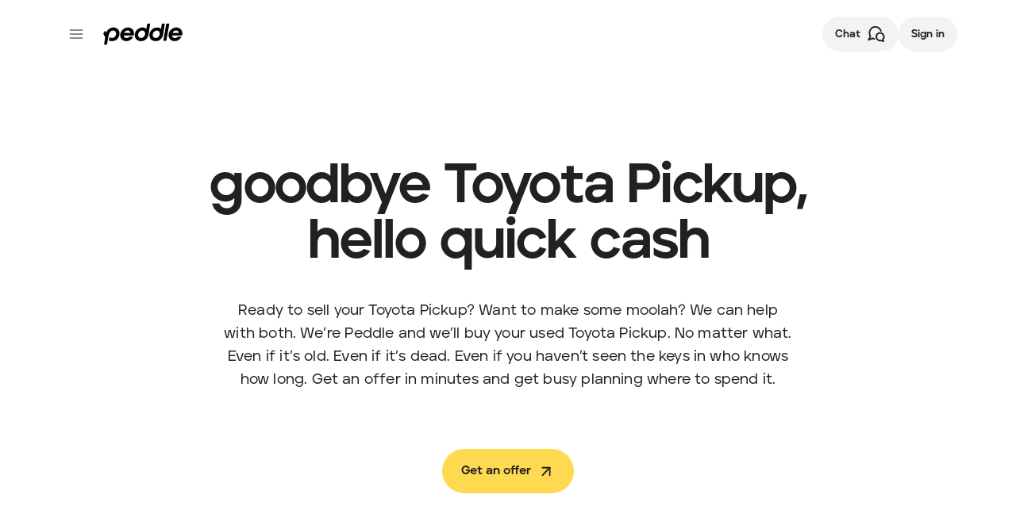

--- FILE ---
content_type: text/html; charset=utf-8
request_url: https://www.peddle.com/sell-my-car/toyota/pickup
body_size: 22475
content:
<!DOCTYPE html><html lang="en"><head><meta charSet="utf-8"/><meta name="viewport" content="width=device-width"/><link rel="preload" href="https://peddle-public.imgix.net/fonts/Aventa-Medium.woff2" as="font" type="font/woff2" crossorigin="anonymous"/><link rel="preload" href="https://peddle-public.imgix.net/fonts/Aventa-Medium-Italic.woff2" as="font" type="font/woff2" crossorigin="anonymous"/><link rel="preload" href="https://peddle-public.imgix.net/fonts/Aventa-Bold.woff2" as="font" type="font/woff2" crossorigin="anonymous"/><link rel="preload" href="https://peddle-public.imgix.net/fonts/Aventa-Bold-Italic.woff2" as="font" type="font/woff2" crossorigin="anonymous"/><link rel="preload" href="https://peddle-public.imgix.net/fonts/Aventa-Extra-Bold.woff2" as="font" type="font/woff2" crossorigin="anonymous"/><link rel="preload" href="https://peddle-public.imgix.net/fonts/Aventa-Extra-Bold-Italic.woff2" as="font" type="font/woff2" crossorigin="anonymous"/><link rel="preload" href="https://peddle-public.imgix.net/fonts/Helvetica-Now-Variable-2025-06-12.woff2" as="font" type="font/woff2" crossorigin="anonymous"/><meta property="og:type" content="website"/><meta name="robots" content="index, follow, max-snippet:-1, max-image-preview:large, max-video-preview:-1"/><link rel="canonical" href="https://www.peddle.com/sell-my-car/toyota/pickup"/><meta property="og:image" content="https://peddle-public.imgix.net/images/marketing/peddle-meta-image-2025-11-13.jpg"/><meta property="og:image:width" content="1200"/><meta property="og:image:height" content="630"/><meta name="twitter:card" content="summary_large_image"/><meta name="twitter:site" content="@peddle"/><title>Sell my Toyota Pickup for cash | Best car buyer online | Peddle®</title><meta property="og:title" content="Sell my Toyota Pickup for cash | Best car buyer online | Peddle®"/><meta name="description" content="What is my Toyota Pickup worth? Get an instant cash offer for your car. Fast, free pickup &amp; payment on the spot."/><meta property="og:description" content="What is my Toyota Pickup worth? Get an instant cash offer for your car. Fast, free pickup &amp; payment on the spot."/><link rel="preload" href="https://peddle-public.imgix.net/fonts/Aventa-Medium.woff2" as="font" type="font/woff2" crossorigin="anonymous"/><link rel="preload" href="https://peddle-public.imgix.net/fonts/Aventa-Medium-Italic.woff2" as="font" type="font/woff2" crossorigin="anonymous"/><link rel="preload" href="https://peddle-public.imgix.net/fonts/Aventa-Bold.woff2" as="font" type="font/woff2" crossorigin="anonymous"/><link rel="preload" href="https://peddle-public.imgix.net/fonts/Aventa-Bold-Italic.woff2" as="font" type="font/woff2" crossorigin="anonymous"/><link rel="preload" href="https://peddle-public.imgix.net/fonts/Aventa-Extra-Bold.woff2" as="font" type="font/woff2" crossorigin="anonymous"/><link rel="preload" href="https://peddle-public.imgix.net/fonts/Aventa-Extra-Bold-Italic.woff2" as="font" type="font/woff2" crossorigin="anonymous"/><link rel="preload" href="https://peddle-public.imgix.net/fonts/Helvetica-Now-Variable-2025-06-12.woff2" as="font" type="font/woff2" crossorigin="anonymous"/><script type="application/ld+json">{"@context":"https://schema.org/","@type":"AutomotiveBusiness","name":"Peddle","telephone":"8775865692","description":"What is my Toyota Pickup worth? Get an instant cash offer for your car. Fast, free pickup & payment on the spot.","image":"https://peddle-public.imgix.net/images/marketing/peddle-meta-image-2025-11-13.jpg","aggregateRating":{"ratingValue":4.7,"bestRating":5,"ratingCount":173761}}</script><script type="application/ld+json">{"@context":"https://schema.org","@type":"FAQPage","name":"Peddle","mainEntity":[{"@type":"Question","name":"What is Peddle?","acceptedAnswer":{"@type":"Answer","text":"https://help.peddle.com/en/articles/2059761-what-is-peddle"}},{"@type":"Question","name":"Typically, how long does the entire process take?","acceptedAnswer":{"@type":"Answer","text":"https://help.peddle.com/en/articles/2067320-typically-how-long-does-the-entire-process-take"}},{"@type":"Question","name":"Do you service my area?","acceptedAnswer":{"@type":"Answer","text":"https://help.peddle.com/en/articles/2066668-do-you-service-my-area"}},{"@type":"Question","name":"What types of vehicles do you purchase?","acceptedAnswer":{"@type":"Answer","text":"https://help.peddle.com/en/articles/2066643-what-types-of-vehicles-do-you-purchase"}},{"@type":"Question","name":"Do you charge any fees?","acceptedAnswer":{"@type":"Answer","text":"https://help.peddle.com/en/articles/2067330-do-you-charge-any-fees"}}]}</script><meta name="next-head-count" content="30"/><link rel="apple-touch-icon" sizes="180x180" href="https://peddle-public.imgix.net/favicon/apple-touch-icon.png"/><link rel="icon" type="image/png" sizes="48x48" href="https://peddle-public.imgix.net/favicon/favicon-v1-48x48.png"/><link rel="manifest" href="https://peddle-public.imgix.net/favicon/site.webmanifest"/><link rel="mask-icon" href="https://peddle-public.imgix.net/favicon/safari-pinned-tab.svg" color="#212121"/><meta name="msapplication-TileColor" content="#212121"/><meta name="theme-color" content="#ffffff"/><link rel="preconnect" href="https://rb5uyz96.peddle.com"/><link rel="preconnect" href="https://c.clarity.ms"/><link rel="preconnect" href="https://cdn.sanity.io"/><link rel="preload" href="/_next/static/css/062959d0503fe73c.css" as="style" crossorigin="anonymous"/><link rel="stylesheet" href="/_next/static/css/062959d0503fe73c.css" crossorigin="anonymous" data-n-g=""/><link rel="preload" href="/_next/static/css/b3a589299848099a.css" as="style" crossorigin="anonymous"/><link rel="stylesheet" href="/_next/static/css/b3a589299848099a.css" crossorigin="anonymous" data-n-p=""/><link rel="preload" href="/_next/static/css/f30e4e5795628078.css" as="style" crossorigin="anonymous"/><link rel="stylesheet" href="/_next/static/css/f30e4e5795628078.css" crossorigin="anonymous" data-n-p=""/><link rel="preload" href="/_next/static/css/d2330d77445d96f3.css" as="style" crossorigin="anonymous"/><link rel="stylesheet" href="/_next/static/css/d2330d77445d96f3.css" crossorigin="anonymous" data-n-p=""/><link rel="preload" href="/_next/static/css/0097827b5e55a1f9.css" as="style" crossorigin="anonymous"/><link rel="stylesheet" href="/_next/static/css/0097827b5e55a1f9.css" crossorigin="anonymous" data-n-p=""/><noscript data-n-css=""></noscript><script defer="" crossorigin="anonymous" nomodule="" src="/_next/static/chunks/polyfills-c67a75d1b6f99dc8.js"></script><script src="/_next/static/chunks/webpack-f246f761006e4edc.js" defer="" crossorigin="anonymous"></script><script src="/_next/static/chunks/framework-c785d58f95541f19.js" defer="" crossorigin="anonymous"></script><script src="/_next/static/chunks/main-11ce6b3ebeda433f.js" defer="" crossorigin="anonymous"></script><script src="/_next/static/chunks/pages/_app-ee50f10447b678c1.js" defer="" crossorigin="anonymous"></script><script src="/_next/static/chunks/8754-81d146cb6a893615.js" defer="" crossorigin="anonymous"></script><script src="/_next/static/chunks/9981-b1debeea2848200d.js" defer="" crossorigin="anonymous"></script><script src="/_next/static/chunks/8333-5a6486f643efe4d8.js" defer="" crossorigin="anonymous"></script><script src="/_next/static/chunks/3143-4060df0b128ab5c3.js" defer="" crossorigin="anonymous"></script><script src="/_next/static/chunks/3274-3e17a8927351d474.js" defer="" crossorigin="anonymous"></script><script src="/_next/static/chunks/9888-e2b9e80744515caf.js" defer="" crossorigin="anonymous"></script><script src="/_next/static/chunks/9821-15c7bfcf16a60553.js" defer="" crossorigin="anonymous"></script><script src="/_next/static/chunks/6324-898ab67eb4508bca.js" defer="" crossorigin="anonymous"></script><script src="/_next/static/chunks/7736-be1c821647bd9588.js" defer="" crossorigin="anonymous"></script><script src="/_next/static/chunks/2829-458d9f8e4b8951c5.js" defer="" crossorigin="anonymous"></script><script src="/_next/static/chunks/4123-9985c32bae7d698f.js" defer="" crossorigin="anonymous"></script><script src="/_next/static/chunks/5925-4da5c1a267ee8f49.js" defer="" crossorigin="anonymous"></script><script src="/_next/static/chunks/3882-ab8f6fbe7612a2c4.js" defer="" crossorigin="anonymous"></script><script src="/_next/static/chunks/3144-dd4a05b93defbacc.js" defer="" crossorigin="anonymous"></script><script src="/_next/static/chunks/3509-cfa78a0792942f73.js" defer="" crossorigin="anonymous"></script><script src="/_next/static/chunks/2049-caab5a6e02e9fafb.js" defer="" crossorigin="anonymous"></script><script src="/_next/static/chunks/6436-3c747f81b18edfd6.js" defer="" crossorigin="anonymous"></script><script src="/_next/static/chunks/pages/sell-my-car/%5BstateOrMakeSlug%5D/%5BcitySlugOrModelSlug%5D-ce4a49522f264fa0.js" defer="" crossorigin="anonymous"></script><script src="/_next/static/X09fkC15oLZeUUKQQoNsB/_buildManifest.js" defer="" crossorigin="anonymous"></script><script src="/_next/static/X09fkC15oLZeUUKQQoNsB/_ssgManifest.js" defer="" crossorigin="anonymous"></script></head><body><noscript><iframe src="https://www.googletagmanager.com/ns.html?id=GTM-KVPCWVJ" height="0" width="0" style="display:none;visibility:hidden"></iframe></noscript><div id="__next"><div class="FluidRoot-module__static___lUsrP"><div class="FluidRoot-module__fluid___j488q"><div class="ApplicationLayout-module__layout___GYKX9 ApplicationLayout-module__backgroundTransition___RotjI" style="--backgroundColor:#F4F4F4;--mobileBackgroundColor:#F4F4F4;--navigationHeight:100px;--navigationHeightWhenMenuClosed:96px;----navigationHeightWhenHidden:48px"><div class="ApplicationLayout-module__navigationWrapper___kmEme"><div class="NavigationContainer-module__navigationWrapper___ARrUS"><div class="NavigationBar-module__overlay___U5xeg"></div><nav class="NavigationBar-module__nav___LQgLJ"><div class="NavigationBar-module__barWrapper___3fhfK utility-module__responsivePageGutters___1JO29"><div class="NavigationBar-module__navBarLeft___RjbnR"><button id="data-tracking-may-2021-new-site-user-resource-nav-bar" class="themes-module__transparentTheme___sB27c IconButton-module__iconButton___JAF-a IconButton-module__smallSize___YgyDa" type="button" data-id="nav_menu_open"><span class="IconButton-module__childrenWrapper___JDHJL IconButton-module__wrapper___XLSLd"><svg xmlns="http://www.w3.org/2000/svg" width="20px" height="20px" viewBox="0 0 24 24" fill="none" stroke="currentColor" stroke-width="2" stroke-linecap="round" stroke-linejoin="round"><line x1="3" y1="12" x2="21" y2="12"></line><line x1="3" y1="6" x2="21" y2="6"></line><line x1="3" y1="18" x2="21" y2="18"></line></svg></span><span class="IconButton-module__fetchingIconWrapper___KmtW6 IconButton-module__wrapper___XLSLd"><svg class="AnimatedLoaderIcon-module__loaderIcon___p9TXY AnimatedLoaderIcon-module__primary___Pwgcf false" xmlns="http://www.w3.org/2000/svg" width="16px" height="16px" viewBox="0 0 24 24" fill="none" stroke-width="2" stroke-linecap="round" stroke-linejoin="round" stroke="currentColor"><circle class="AnimatedLoaderIcon-module__path___Pzmxn" fill="none" stroke-width="2" stroke-linecap="round" cx="12" cy="12" r="10"></circle></svg></span></button><a class="Link-module__link___Ly-e3 typography-module__bodySmall___7kX7s Link-module__unstyled___9EpXo NavigationBar-module__logo___QsRE9" data-id="logo_link" aria-label="Peddle Logo" href="/"><div style="max-width:100px"><svg xmlns="http://www.w3.org/2000/svg" viewBox="0 0 1000 300" width="100%" fill="currentColor" style="display:block"><path d="M326.4 67.3c-45.9-7.7-94.3 24-108.1 70.9-13.8 46.9 12.2 91.6 58.2 99.3 24.2 4 45.7-2.1 63-13 16.4-10.2 29.1-24.7 37.3-38.9.5-.9-.2-2.1-1.3-2.1H330c-.7 0-1.3.3-1.8.8-10.8 12-27.1 17.1-41 14.6-16.5-3.1-26.7-15.5-29.2-30.8h125.3c.5 0 .9-.3 1-.7C398.8 120 372.7 75 326.4 67.3zm17.3 68h-78.9c-.7 0-1.1-.7-.8-1.4 10.3-20 30.8-32.3 52.1-28.3 15.8 2.9 25.7 14.1 28.7 28.4 0 .7-.5 1.3-1.1 1.3zm591.7-68c-45.9-7.7-94.3 24-108.1 70.9-13.8 46.9 12.2 91.6 58.2 99.3 24.2 4 45.7-2.1 63-13 16.4-10.2 29.1-24.7 37.3-38.9.5-.9-.2-2.1-1.3-2.1H939c-.7 0-1.3.3-1.8.8-10.8 12-27.1 17.1-41 14.6-16.5-3.1-26.7-15.5-29.2-30.8h125.3c.5 0 .9-.3 1-.7 14.5-47.4-11.6-92.4-57.9-100.1zm17.3 68h-78.9c-.7 0-1.1-.7-.8-1.4 10.3-20 30.8-32.3 52.1-28.3 15.8 2.9 25.7 14.1 28.7 28.4.1.7-.5 1.3-1.1 1.3zM143.2 67.1c-43.8-7.4-89.9 21.6-106 65-.2.4-.7.5-.9.1-4.6-8.2-7.6-14.8-11.3-22.5-.6-1.3-2.5-1.4-3.5-.2-8.3 10.5-14.7 21-19.3 31.6-.7 1.6-.7 3.3-.1 4.8 2.7 6.4 11.1 23.8 23.2 41.2.5.8.7 1.7.6 2.7l-14.6 88.7c-.3 2 .9 3.9 2.9 4.2 10.1 1.5 20.3 1.4 30.5-.1 1.8-.3 3.2-1.7 3.5-3.5l17-98.5c8.6-52.7 35.7-80.6 67.2-75.1 26.1 4.8 35.3 29.9 27.3 55.6-7.1 22.8-26.3 38.2-47.7 38.2-12.6 0-21.8-5-28.4-9.7-1.2-.9-2.9-.3-3.3 1.2-4.9 18.7-7.5 33.2-8.3 38.2-.2 1 .3 1.9 1.2 2.3 6.4 3.1 12.6 5 20 6.2 47.5 6.8 94.6-15 109.2-70.5 13.7-47-13.3-92.1-59.2-99.9zM793.9 22l-36.5 207.1c-.4 2 .9 3.9 3 4.2 11.2 1.6 20.3 1.8 31.8.4 1.8-.2 3.3-1.7 3.6-3.5l37.9-207.6c.3-2-.9-3.9-2.9-4.2-11.3-1.8-21.9-1.6-33.4.1-1.7.3-3.2 1.8-3.5 3.5zm-55 0l-9.8 59.9c-.1.6-.9 1-1.3.6-9.5-7.6-21.1-12.9-34.4-15.2-45.9-7.7-94.3 24-108.1 70.9-13.8 46.9 12.2 91.2 58.2 99 45.9 7.7 102.8-13.6 112.6-89.7l20-124.9c.3-2-.9-3.8-2.8-4.1-10.1-1.7-20.5-1.7-30.8 0-2 .3-3.4 1.8-3.6 3.5zm-29 138c-8 25.6-31.2 43.1-55.8 38.5s-35.3-29.1-27.3-54.7c8-25.6 31.6-42.7 56.1-38.1 24.6 4.5 35 28.6 27 54.3zM554.4 22l-9.8 59.9c-.1.6-.9 1-1.3.6-9.5-7.6-21.1-12.9-34.4-15.2-45.9-7.7-94.3 24-108.1 70.9-13.8 46.9 12.2 91.2 58.2 99 45.9 7.7 102.8-13.6 112.6-89.7l20-124.9c.3-2-.9-3.8-2.8-4.1-10.1-1.7-20.5-1.7-30.8 0-1.9.3-3.3 1.8-3.6 3.5zm-28.9 138c-8 25.6-31.2 43.1-55.8 38.5s-35.3-29.1-27.3-54.7c8-25.6 31.6-42.7 56.1-38.1 24.6 4.5 35 28.6 27 54.3z"></path></svg></div></a></div><div class="NavigationBar-module__navBarRight___ycsIB"><a class="themes-module__tertiaryTheme___I4Zsr Button-module__button___2ZuB7 Button-module__smallSize___yN-Py typography-module__buttonLabelSmall___k8YBj chat-button" type="button" target="_self" for="" id="navigation-contact-button" data-id="chat_link" tabindex="0" href="/sell-my-car/toyota/pickup#"><span class="Button-module__label___UJ3Zt">Chat</span><span class="Button-module__fetchingIconWrapper___1jVnD Button-module__wrapper___RoE6P"><svg class="AnimatedLoaderIcon-module__loaderIcon___p9TXY AnimatedLoaderIcon-module__primary___Pwgcf false" xmlns="http://www.w3.org/2000/svg" width="16px" height="16px" viewBox="0 0 24 24" fill="none" stroke-width="2" stroke-linecap="round" stroke-linejoin="round" stroke="currentColor"><circle class="AnimatedLoaderIcon-module__path___Pzmxn" fill="none" stroke-width="2" stroke-linecap="round" cx="12" cy="12" r="10"></circle></svg></span><span class="Button-module__rightWrapper___dLqQm Button-module__wrapper___RoE6P Button-module__rightWithLabel___bu23R"><svg width="24" height="24" viewBox="0 0 25 24" fill="none" xmlns="http://www.w3.org/2000/svg"><path d="M18.5 7.76564C17.4895 4.89724 15.0474 2.89805 12.1 2.55037C9.23684 2.20268 6.37368 3.68034 4.77368 6.20106C3.17368 8.80869 3.17368 12.0248 4.77368 14.6324L2.5 19.5L7.8053 17.5008C8.64741 18.0223 8.90004 18.1962 9.91057 18.37" stroke="currentColor" stroke-width="2" stroke-linecap="round" stroke-linejoin="round"></path><path d="M17.4724 10.5C19.4234 10.5 21.1885 11.6282 22.0247 13.4145C22.8608 15.2009 22.5821 17.1752 21.2814 18.5855L21.8389 21.5L18.4943 20.3718C16.6363 20.8419 14.7782 20.0897 13.5705 18.5855C12.3628 17.0812 12.177 15.0128 13.0131 13.2265C13.7563 11.6282 15.5215 10.5 17.4724 10.5Z" stroke="currentColor" stroke-width="2" stroke-linecap="round" stroke-linejoin="round"></path></svg></span></a><a class="themes-module__tertiaryTheme___I4Zsr Button-module__button___2ZuB7 Button-module__smallSize___yN-Py typography-module__buttonLabelSmall___k8YBj NavigationBar-module__authenticationButton___ZuHQ7" type="button" target="_self" for="" id="data-tracking-may-2021-new-site-user-resource-nav-bar-sign-in" data-id="sign_in_link" tabindex="0" href="/login?targetUrl=%2Fsell-my-car%2Ftoyota%2Fpickup#1768806293677"><span class="Button-module__label___UJ3Zt">Sign in</span><span class="Button-module__fetchingIconWrapper___1jVnD Button-module__wrapper___RoE6P"><svg class="AnimatedLoaderIcon-module__loaderIcon___p9TXY AnimatedLoaderIcon-module__primary___Pwgcf false" xmlns="http://www.w3.org/2000/svg" width="16px" height="16px" viewBox="0 0 24 24" fill="none" stroke-width="2" stroke-linecap="round" stroke-linejoin="round" stroke="currentColor"><circle class="AnimatedLoaderIcon-module__path___Pzmxn" fill="none" stroke-width="2" stroke-linecap="round" cx="12" cy="12" r="10"></circle></svg></span></a></div></div></nav></div></div><div class="Container-module__container___JMoiT utility-module__responsiveContainer___AbZek utility-module__responsivePageGutters___1JO29 Container-module__full___JUHqy utility-module__responsiveContainerFull___tBaBG utility-module__responsiveContainer___AbZek utility-module__responsivePageGutters___1JO29" style="--backgroundColor:transparent;--mobileBackgroundColor:transparent"><div class="Container-module__containerWrapper___3r6Bq"><div class="ApplicationLayout-module__childrenWrapper___jQPGB"><div><section class="_bd8f1c24"><div class="Container-module__container___JMoiT utility-module__responsiveContainer___AbZek utility-module__responsivePageGutters___1JO29 _cff603bb" style="--backgroundColor:transparent;--mobileBackgroundColor:transparent"><div class="Container-module__containerWrapper___3r6Bq _4ddc9eb2"><div class="_fadcc220" style="--color:#212121"><h1 class="_7228c5b5 _ce14458a _9336cc04">goodbye Toyota Pickup, hello quick cash</h1><h2 class="_d8e4a5bb _f4d41b5f">Ready to sell your Toyota Pickup? Want to make some moolah? We can help with both. We’re Peddle and we’ll buy your used Toyota Pickup. No matter what. Even if it’s old. Even if it’s dead. Even if you haven’t seen the keys in who knows how long. Get an offer in minutes and get busy planning where to spend it.</h2></div><div class="_5c898f2e"><div class="_04e81632"><div class="_ebbe6470"><a class="themes-module__turboTheme___pO24z Button-module__button___2ZuB7 Button-module__largeSize___npY2S typography-module__buttonLabelLarge___jNvQp" type="button" target="_self" for="" data-id="get_offer_link" tabindex="0" href="/instant-offer"><span class="Button-module__label___UJ3Zt">Get an offer</span><span class="Button-module__fetchingIconWrapper___1jVnD Button-module__wrapper___RoE6P"><svg class="AnimatedLoaderIcon-module__loaderIcon___p9TXY AnimatedLoaderIcon-module__primary___Pwgcf false" xmlns="http://www.w3.org/2000/svg" width="20px" height="20px" viewBox="0 0 24 24" fill="none" stroke-width="2" stroke-linecap="round" stroke-linejoin="round" stroke="currentColor"><circle class="AnimatedLoaderIcon-module__path___Pzmxn" fill="none" stroke-width="2" stroke-linecap="round" cx="12" cy="12" r="10"></circle></svg></span><span class="Button-module__rightWrapper___dLqQm Button-module__wrapper___RoE6P Button-module__rightWithLabel___bu23R"><svg xmlns="http://www.w3.org/2000/svg" width="1.5em" height="1.5em" viewBox="0 0 24 24" fill="none" stroke="currentColor" stroke-width="2" stroke-linecap="round" stroke-linejoin="round"><line x1="7" y1="17" x2="17" y2="7"></line><polyline points="7 7 17 7 17 17"></polyline></svg></span></a></div><div class="_3abbab84" style="--itemSize:var(--twentyFiveSpace)"><div class="_97887d06"><div class="_b3eb7abe"><div class="_c23085b1" style="max-width:var(--twentyFiveSpace);max-height:var(--twentyFiveSpace)"><img alt="Step image" loading="lazy" width="200" height="200" decoding="async" data-nimg="1" class="_c4457dd4" style="color:transparent" srcSet="https://cdn.sanity.io/images/a2tmtcob/production/3530c1c217da0812138686878e8acf86e1f2b820-1080x1080.svg?fit=clip&amp;auto=format&amp;w=256 1x, https://cdn.sanity.io/images/a2tmtcob/production/3530c1c217da0812138686878e8acf86e1f2b820-1080x1080.svg?fit=clip&amp;auto=format&amp;w=640 2x" src="https://cdn.sanity.io/images/a2tmtcob/production/3530c1c217da0812138686878e8acf86e1f2b820-1080x1080.svg?fit=clip&amp;auto=format&amp;w=640"/></div><div class="_da3f41a6 _3d5d7d48 _8567f752">Tell us about your ride</div></div><div class="_0fd22816"></div><div class="_b3eb7abe"><div class="_c23085b1" style="max-width:var(--twentyFiveSpace);max-height:var(--twentyFiveSpace)"><img alt="Step image" loading="lazy" width="200" height="200" decoding="async" data-nimg="1" class="_c4457dd4" style="color:transparent" srcSet="https://cdn.sanity.io/images/a2tmtcob/production/812684de475b43e20fc4ae542edcc5a07e63fecf-1080x1080.svg?fit=clip&amp;auto=format&amp;w=256 1x, https://cdn.sanity.io/images/a2tmtcob/production/812684de475b43e20fc4ae542edcc5a07e63fecf-1080x1080.svg?fit=clip&amp;auto=format&amp;w=640 2x" src="https://cdn.sanity.io/images/a2tmtcob/production/812684de475b43e20fc4ae542edcc5a07e63fecf-1080x1080.svg?fit=clip&amp;auto=format&amp;w=640"/></div><div class="_da3f41a6 _3d5d7d48 _8567f752">View your offer</div></div><div class="_0fd22816"></div><div class="_b3eb7abe"><div class="_c23085b1" style="max-width:var(--twentyFiveSpace);max-height:var(--twentyFiveSpace)"><img alt="Step image" loading="lazy" width="200" height="200" decoding="async" data-nimg="1" class="_c4457dd4" style="color:transparent" srcSet="https://cdn.sanity.io/images/a2tmtcob/production/55363cde166ae31013f08aebde2bf8f8455942a2-1080x1080.svg?fit=clip&amp;auto=format&amp;w=256 1x, https://cdn.sanity.io/images/a2tmtcob/production/55363cde166ae31013f08aebde2bf8f8455942a2-1080x1080.svg?fit=clip&amp;auto=format&amp;w=640 2x" src="https://cdn.sanity.io/images/a2tmtcob/production/55363cde166ae31013f08aebde2bf8f8455942a2-1080x1080.svg?fit=clip&amp;auto=format&amp;w=640"/></div><div class="_da3f41a6 _3d5d7d48 _8567f752">Relax and get paid</div></div></div></div></div></div></div></div><div class="_0076424d"><div class="_f27357e1" style="--wrapper-height:100%;--background-color:#FFFFFF"><div class="_772ef3dd" style="--background-color:transparent"><svg width="100%" height="100%" viewBox="0 0 1920 70"><g><path fill="#FFFFFF" d="M 0,0 L 1920,0 L 1920,10 Q 960, 70 0, 10 L 0,0 Z"></path></g></svg></div></div></div></section><div class="Container-module__container___JMoiT utility-module__responsiveContainer___AbZek utility-module__responsivePageGutters___1JO29" style="--backgroundColor:transparent;--mobileBackgroundColor:transparent"><div class="Container-module__containerWrapper___3r6Bq _4397e7c2"><div class="_fe2dd5e4"><div class="_bd468421"><div class="_15db8aaa"><div class="_fb5926ca"><div class="_9b97cd87"><div class="StatusIndicator-module__statusIndicator___yFGvk StatusIndicator-module__shelbyColor___S-NI-"></div></div><h4 class="_cd4a7ce7 _e56ec4ec _4012a3a6">17 cars sold this month</h4></div></div><div class="_c70cfcd7"><div class="_d9e1e274"><div class="_96c2545a"><div style="--aspect-ratio:1.3333333333333333" class="AspectRatio-module__aspectRatio___NpGva"><a class="Link-module__link___Ly-e3 typography-module__bodySmall___7kX7s Link-module__unstyled___9EpXo _5ab3a242" href="/sell-my-car/toyota/pickup"><div class="_77ad761c"><div class="_a55fd0ef"><img alt="truck" loading="lazy" decoding="async" data-nimg="fill" style="position:absolute;height:100%;width:100%;left:0;top:0;right:0;bottom:0;object-fit:contain;color:transparent" sizes="100vw" srcSet="https://photo.peddle.com/body-style/truck-passenger-side.png?w=640&amp;q=50&amp;auto=format&amp;fit=max 640w, https://photo.peddle.com/body-style/truck-passenger-side.png?w=640&amp;q=50&amp;auto=format&amp;fit=max 750w, https://photo.peddle.com/body-style/truck-passenger-side.png?w=640&amp;q=50&amp;auto=format&amp;fit=max 828w, https://photo.peddle.com/body-style/truck-passenger-side.png?w=640&amp;q=50&amp;auto=format&amp;fit=max 1080w, https://photo.peddle.com/body-style/truck-passenger-side.png?w=640&amp;q=50&amp;auto=format&amp;fit=max 1200w, https://photo.peddle.com/body-style/truck-passenger-side.png?w=640&amp;q=50&amp;auto=format&amp;fit=max 1920w, https://photo.peddle.com/body-style/truck-passenger-side.png?w=640&amp;q=50&amp;auto=format&amp;fit=max 2048w, https://photo.peddle.com/body-style/truck-passenger-side.png?w=640&amp;q=50&amp;auto=format&amp;fit=max 3840w" src="https://photo.peddle.com/body-style/truck-passenger-side.png?w=640&amp;q=50&amp;auto=format&amp;fit=max"/></div></div></a></div></div><div class="_f7e01bbd"><div class="_f82aa34d"><div class="_2ba1c8ae"><h5 class="_720902ef _3d5d7d48 _8567f752">1994</h5><h4 class="_b9f9b89b _e56ec4ec _4012a3a6"><a class="Link-module__link___Ly-e3 typography-module__bodySmall___7kX7s Link-module__unstyled___9EpXo" href="/sell-my-car/toyota">Toyota<!-- --> </a><a class="Link-module__link___Ly-e3 typography-module__bodySmall___7kX7s Link-module__unstyled___9EpXo" href="/sell-my-car/toyota/pickup"><span class="_2962a4ac">Pickup</span></a></h4></div><div class="PriceTag-module__container___mt8v1"><span class="PriceTag-module__iconWrapper___LpLlD" aria-hidden="true"><svg xmlns="http://www.w3.org/2000/svg" width="21" height="20" viewBox="0 0 21 20" fill="none"><path d="M6.75794 19.6925C12.3287 20.6301 17.6027 17.0254 19.4063 11.7329C21.21 6.41961 18.8584 1.43969 13.3105 0.48121C7.73968 -0.456432 2.39721 3.06493 0.593554 8.37824C-1.2101 13.6707 1.20999 18.7548 6.75794 19.6925ZM6.60357 8.01479C7.48106 5.86305 9.96417 4.41708 12.3353 4.77857C14.8184 5.17449 16.2746 7.41231 15.5278 9.77061C14.7437 12.5421 12.1859 13.6265 9.62811 13.2823C9.21737 13.2134 8.89998 13.1273 8.54525 12.9724C8.50791 12.938 8.48924 12.9035 8.48924 12.8519C8.52658 12.5937 8.67594 11.8707 8.93732 10.9412C8.97466 10.8723 9.04934 10.8379 9.12402 10.8895C9.47875 11.1133 9.98284 11.3715 10.655 11.3715C11.8125 11.3715 12.858 10.5969 13.2314 9.46076C13.6608 8.18693 13.1754 6.93032 11.7565 6.68932C10.0575 6.4139 8.60126 7.80823 8.11584 10.442L7.20101 15.3479C7.18234 15.434 7.10766 15.5029 7.01431 15.5201C6.47288 15.5889 5.91278 15.5889 5.37135 15.5201C5.278 15.5029 5.20332 15.4168 5.22199 15.3135L6.00613 10.8895C6.0248 10.8551 6.00613 10.8034 5.95012 10.7346C5.29667 9.8739 4.84859 8.99599 4.69923 8.68614C4.66189 8.61728 4.66189 8.53121 4.69923 8.44514C4.96061 7.91151 5.29667 7.39509 5.74475 6.87867C5.80076 6.82703 5.89411 6.82703 5.93145 6.89589C5.98339 6.99167 6.03294 7.08415 6.08192 7.17555C6.22659 7.44554 6.36624 7.70615 6.54756 8.01479C6.56623 8.03201 6.60357 8.03201 6.60357 8.01479Z" fill="#FFFFFF"></path></svg></span><h5 class="PriceTag-module__offerPrice___tDlDj typography-module__h5Strong___x1JAP typography-module__h5___vq-dN">$1,825</h5></div></div><div class="_e85314df _8af7b883"><div class="_dcf73435"><svg xmlns="http://www.w3.org/2000/svg" width="1.5em" height="1.5em" viewBox="0 0 24 24" fill="none" stroke="currentColor" stroke-width="2" stroke-linecap="round" stroke-linejoin="round"><path d="M21 10c0 7-9 13-9 13s-9-6-9-13a9 9 0 0 1 18 0z"></path><circle cx="12" cy="10" r="3"></circle></svg></div><span><a class="Link-module__link___Ly-e3 typography-module__bodySmall___7kX7s Link-module__unstyled___9EpXo" href="/sell-my-car/ca/sacramento">Sacramento<!-- -->, </a><a class="Link-module__link___Ly-e3 typography-module__bodySmall___7kX7s Link-module__unstyled___9EpXo" href="/sell-my-car/ca">California</a></span></div></div></div><div class="_d9e1e274"><div class="_96c2545a"><div style="--aspect-ratio:1.3333333333333333" class="AspectRatio-module__aspectRatio___NpGva"><a class="Link-module__link___Ly-e3 typography-module__bodySmall___7kX7s Link-module__unstyled___9EpXo _5ab3a242" href="/sell-my-car/toyota/pickup"><div class="_77ad761c"><div class="_a55fd0ef"><img alt="truck" loading="lazy" decoding="async" data-nimg="fill" style="position:absolute;height:100%;width:100%;left:0;top:0;right:0;bottom:0;object-fit:contain;color:transparent" sizes="100vw" srcSet="https://photo.peddle.com/body-style/truck-passenger-side.png?w=640&amp;q=50&amp;auto=format&amp;fit=max 640w, https://photo.peddle.com/body-style/truck-passenger-side.png?w=640&amp;q=50&amp;auto=format&amp;fit=max 750w, https://photo.peddle.com/body-style/truck-passenger-side.png?w=640&amp;q=50&amp;auto=format&amp;fit=max 828w, https://photo.peddle.com/body-style/truck-passenger-side.png?w=640&amp;q=50&amp;auto=format&amp;fit=max 1080w, https://photo.peddle.com/body-style/truck-passenger-side.png?w=640&amp;q=50&amp;auto=format&amp;fit=max 1200w, https://photo.peddle.com/body-style/truck-passenger-side.png?w=640&amp;q=50&amp;auto=format&amp;fit=max 1920w, https://photo.peddle.com/body-style/truck-passenger-side.png?w=640&amp;q=50&amp;auto=format&amp;fit=max 2048w, https://photo.peddle.com/body-style/truck-passenger-side.png?w=640&amp;q=50&amp;auto=format&amp;fit=max 3840w" src="https://photo.peddle.com/body-style/truck-passenger-side.png?w=640&amp;q=50&amp;auto=format&amp;fit=max"/></div></div></a></div></div><div class="_f7e01bbd"><div class="_f82aa34d"><div class="_2ba1c8ae"><h5 class="_720902ef _3d5d7d48 _8567f752">1994</h5><h4 class="_b9f9b89b _e56ec4ec _4012a3a6"><a class="Link-module__link___Ly-e3 typography-module__bodySmall___7kX7s Link-module__unstyled___9EpXo" href="/sell-my-car/toyota">Toyota<!-- --> </a><a class="Link-module__link___Ly-e3 typography-module__bodySmall___7kX7s Link-module__unstyled___9EpXo" href="/sell-my-car/toyota/pickup"><span class="_2962a4ac">Pickup</span></a></h4></div><div class="PriceTag-module__container___mt8v1"><span class="PriceTag-module__iconWrapper___LpLlD" aria-hidden="true"><svg xmlns="http://www.w3.org/2000/svg" width="21" height="20" viewBox="0 0 21 20" fill="none"><path d="M6.75794 19.6925C12.3287 20.6301 17.6027 17.0254 19.4063 11.7329C21.21 6.41961 18.8584 1.43969 13.3105 0.48121C7.73968 -0.456432 2.39721 3.06493 0.593554 8.37824C-1.2101 13.6707 1.20999 18.7548 6.75794 19.6925ZM6.60357 8.01479C7.48106 5.86305 9.96417 4.41708 12.3353 4.77857C14.8184 5.17449 16.2746 7.41231 15.5278 9.77061C14.7437 12.5421 12.1859 13.6265 9.62811 13.2823C9.21737 13.2134 8.89998 13.1273 8.54525 12.9724C8.50791 12.938 8.48924 12.9035 8.48924 12.8519C8.52658 12.5937 8.67594 11.8707 8.93732 10.9412C8.97466 10.8723 9.04934 10.8379 9.12402 10.8895C9.47875 11.1133 9.98284 11.3715 10.655 11.3715C11.8125 11.3715 12.858 10.5969 13.2314 9.46076C13.6608 8.18693 13.1754 6.93032 11.7565 6.68932C10.0575 6.4139 8.60126 7.80823 8.11584 10.442L7.20101 15.3479C7.18234 15.434 7.10766 15.5029 7.01431 15.5201C6.47288 15.5889 5.91278 15.5889 5.37135 15.5201C5.278 15.5029 5.20332 15.4168 5.22199 15.3135L6.00613 10.8895C6.0248 10.8551 6.00613 10.8034 5.95012 10.7346C5.29667 9.8739 4.84859 8.99599 4.69923 8.68614C4.66189 8.61728 4.66189 8.53121 4.69923 8.44514C4.96061 7.91151 5.29667 7.39509 5.74475 6.87867C5.80076 6.82703 5.89411 6.82703 5.93145 6.89589C5.98339 6.99167 6.03294 7.08415 6.08192 7.17555C6.22659 7.44554 6.36624 7.70615 6.54756 8.01479C6.56623 8.03201 6.60357 8.03201 6.60357 8.01479Z" fill="#FFFFFF"></path></svg></span><h5 class="PriceTag-module__offerPrice___tDlDj typography-module__h5Strong___x1JAP typography-module__h5___vq-dN">$2,510</h5></div></div><div class="_e85314df _8af7b883"><div class="_dcf73435"><svg xmlns="http://www.w3.org/2000/svg" width="1.5em" height="1.5em" viewBox="0 0 24 24" fill="none" stroke="currentColor" stroke-width="2" stroke-linecap="round" stroke-linejoin="round"><path d="M21 10c0 7-9 13-9 13s-9-6-9-13a9 9 0 0 1 18 0z"></path><circle cx="12" cy="10" r="3"></circle></svg></div><span>Blanchard, <a class="Link-module__link___Ly-e3 typography-module__bodySmall___7kX7s Link-module__unstyled___9EpXo" href="/sell-my-car/ok">Oklahoma</a></span></div></div></div><div class="_d9e1e274"><div class="_96c2545a"><div style="--aspect-ratio:1.3333333333333333" class="AspectRatio-module__aspectRatio___NpGva"><a class="Link-module__link___Ly-e3 typography-module__bodySmall___7kX7s Link-module__unstyled___9EpXo _5ab3a242" href="/sell-my-car/toyota/pickup"><div class="_77ad761c"><div class="_a55fd0ef"><img alt="truck" loading="lazy" decoding="async" data-nimg="fill" style="position:absolute;height:100%;width:100%;left:0;top:0;right:0;bottom:0;object-fit:contain;color:transparent" sizes="100vw" srcSet="https://photo.peddle.com/body-style/truck-passenger-side.png?w=640&amp;q=50&amp;auto=format&amp;fit=max 640w, https://photo.peddle.com/body-style/truck-passenger-side.png?w=640&amp;q=50&amp;auto=format&amp;fit=max 750w, https://photo.peddle.com/body-style/truck-passenger-side.png?w=640&amp;q=50&amp;auto=format&amp;fit=max 828w, https://photo.peddle.com/body-style/truck-passenger-side.png?w=640&amp;q=50&amp;auto=format&amp;fit=max 1080w, https://photo.peddle.com/body-style/truck-passenger-side.png?w=640&amp;q=50&amp;auto=format&amp;fit=max 1200w, https://photo.peddle.com/body-style/truck-passenger-side.png?w=640&amp;q=50&amp;auto=format&amp;fit=max 1920w, https://photo.peddle.com/body-style/truck-passenger-side.png?w=640&amp;q=50&amp;auto=format&amp;fit=max 2048w, https://photo.peddle.com/body-style/truck-passenger-side.png?w=640&amp;q=50&amp;auto=format&amp;fit=max 3840w" src="https://photo.peddle.com/body-style/truck-passenger-side.png?w=640&amp;q=50&amp;auto=format&amp;fit=max"/></div></div></a></div></div><div class="_f7e01bbd"><div class="_f82aa34d"><div class="_2ba1c8ae"><h5 class="_720902ef _3d5d7d48 _8567f752">1989</h5><h4 class="_b9f9b89b _e56ec4ec _4012a3a6"><a class="Link-module__link___Ly-e3 typography-module__bodySmall___7kX7s Link-module__unstyled___9EpXo" href="/sell-my-car/toyota">Toyota<!-- --> </a><a class="Link-module__link___Ly-e3 typography-module__bodySmall___7kX7s Link-module__unstyled___9EpXo" href="/sell-my-car/toyota/pickup"><span class="_2962a4ac">Pickup</span></a></h4></div><div class="PriceTag-module__container___mt8v1"><span class="PriceTag-module__iconWrapper___LpLlD" aria-hidden="true"><svg xmlns="http://www.w3.org/2000/svg" width="21" height="20" viewBox="0 0 21 20" fill="none"><path d="M6.75794 19.6925C12.3287 20.6301 17.6027 17.0254 19.4063 11.7329C21.21 6.41961 18.8584 1.43969 13.3105 0.48121C7.73968 -0.456432 2.39721 3.06493 0.593554 8.37824C-1.2101 13.6707 1.20999 18.7548 6.75794 19.6925ZM6.60357 8.01479C7.48106 5.86305 9.96417 4.41708 12.3353 4.77857C14.8184 5.17449 16.2746 7.41231 15.5278 9.77061C14.7437 12.5421 12.1859 13.6265 9.62811 13.2823C9.21737 13.2134 8.89998 13.1273 8.54525 12.9724C8.50791 12.938 8.48924 12.9035 8.48924 12.8519C8.52658 12.5937 8.67594 11.8707 8.93732 10.9412C8.97466 10.8723 9.04934 10.8379 9.12402 10.8895C9.47875 11.1133 9.98284 11.3715 10.655 11.3715C11.8125 11.3715 12.858 10.5969 13.2314 9.46076C13.6608 8.18693 13.1754 6.93032 11.7565 6.68932C10.0575 6.4139 8.60126 7.80823 8.11584 10.442L7.20101 15.3479C7.18234 15.434 7.10766 15.5029 7.01431 15.5201C6.47288 15.5889 5.91278 15.5889 5.37135 15.5201C5.278 15.5029 5.20332 15.4168 5.22199 15.3135L6.00613 10.8895C6.0248 10.8551 6.00613 10.8034 5.95012 10.7346C5.29667 9.8739 4.84859 8.99599 4.69923 8.68614C4.66189 8.61728 4.66189 8.53121 4.69923 8.44514C4.96061 7.91151 5.29667 7.39509 5.74475 6.87867C5.80076 6.82703 5.89411 6.82703 5.93145 6.89589C5.98339 6.99167 6.03294 7.08415 6.08192 7.17555C6.22659 7.44554 6.36624 7.70615 6.54756 8.01479C6.56623 8.03201 6.60357 8.03201 6.60357 8.01479Z" fill="#FFFFFF"></path></svg></span><h5 class="PriceTag-module__offerPrice___tDlDj typography-module__h5Strong___x1JAP typography-module__h5___vq-dN">$1,315</h5></div></div><div class="_e85314df _8af7b883"><div class="_dcf73435"><svg xmlns="http://www.w3.org/2000/svg" width="1.5em" height="1.5em" viewBox="0 0 24 24" fill="none" stroke="currentColor" stroke-width="2" stroke-linecap="round" stroke-linejoin="round"><path d="M21 10c0 7-9 13-9 13s-9-6-9-13a9 9 0 0 1 18 0z"></path><circle cx="12" cy="10" r="3"></circle></svg></div><span>Lillington, <a class="Link-module__link___Ly-e3 typography-module__bodySmall___7kX7s Link-module__unstyled___9EpXo" href="/sell-my-car/nc">North Carolina</a></span></div></div></div><div class="_d9e1e274"><div class="_96c2545a"><div style="--aspect-ratio:1.3333333333333333" class="AspectRatio-module__aspectRatio___NpGva"><a class="Link-module__link___Ly-e3 typography-module__bodySmall___7kX7s Link-module__unstyled___9EpXo _5ab3a242" href="/sell-my-car/toyota/pickup"><div class="_77ad761c"><div class="_a55fd0ef"><img alt="truck" loading="lazy" decoding="async" data-nimg="fill" style="position:absolute;height:100%;width:100%;left:0;top:0;right:0;bottom:0;object-fit:contain;color:transparent" sizes="100vw" srcSet="https://photo.peddle.com/body-style/truck-passenger-side.png?w=640&amp;q=50&amp;auto=format&amp;fit=max 640w, https://photo.peddle.com/body-style/truck-passenger-side.png?w=640&amp;q=50&amp;auto=format&amp;fit=max 750w, https://photo.peddle.com/body-style/truck-passenger-side.png?w=640&amp;q=50&amp;auto=format&amp;fit=max 828w, https://photo.peddle.com/body-style/truck-passenger-side.png?w=640&amp;q=50&amp;auto=format&amp;fit=max 1080w, https://photo.peddle.com/body-style/truck-passenger-side.png?w=640&amp;q=50&amp;auto=format&amp;fit=max 1200w, https://photo.peddle.com/body-style/truck-passenger-side.png?w=640&amp;q=50&amp;auto=format&amp;fit=max 1920w, https://photo.peddle.com/body-style/truck-passenger-side.png?w=640&amp;q=50&amp;auto=format&amp;fit=max 2048w, https://photo.peddle.com/body-style/truck-passenger-side.png?w=640&amp;q=50&amp;auto=format&amp;fit=max 3840w" src="https://photo.peddle.com/body-style/truck-passenger-side.png?w=640&amp;q=50&amp;auto=format&amp;fit=max"/></div></div></a></div></div><div class="_f7e01bbd"><div class="_f82aa34d"><div class="_2ba1c8ae"><h5 class="_720902ef _3d5d7d48 _8567f752">1992</h5><h4 class="_b9f9b89b _e56ec4ec _4012a3a6"><a class="Link-module__link___Ly-e3 typography-module__bodySmall___7kX7s Link-module__unstyled___9EpXo" href="/sell-my-car/toyota">Toyota<!-- --> </a><a class="Link-module__link___Ly-e3 typography-module__bodySmall___7kX7s Link-module__unstyled___9EpXo" href="/sell-my-car/toyota/pickup"><span class="_2962a4ac">Pickup</span></a></h4></div><div class="PriceTag-module__container___mt8v1"><span class="PriceTag-module__iconWrapper___LpLlD" aria-hidden="true"><svg xmlns="http://www.w3.org/2000/svg" width="21" height="20" viewBox="0 0 21 20" fill="none"><path d="M6.75794 19.6925C12.3287 20.6301 17.6027 17.0254 19.4063 11.7329C21.21 6.41961 18.8584 1.43969 13.3105 0.48121C7.73968 -0.456432 2.39721 3.06493 0.593554 8.37824C-1.2101 13.6707 1.20999 18.7548 6.75794 19.6925ZM6.60357 8.01479C7.48106 5.86305 9.96417 4.41708 12.3353 4.77857C14.8184 5.17449 16.2746 7.41231 15.5278 9.77061C14.7437 12.5421 12.1859 13.6265 9.62811 13.2823C9.21737 13.2134 8.89998 13.1273 8.54525 12.9724C8.50791 12.938 8.48924 12.9035 8.48924 12.8519C8.52658 12.5937 8.67594 11.8707 8.93732 10.9412C8.97466 10.8723 9.04934 10.8379 9.12402 10.8895C9.47875 11.1133 9.98284 11.3715 10.655 11.3715C11.8125 11.3715 12.858 10.5969 13.2314 9.46076C13.6608 8.18693 13.1754 6.93032 11.7565 6.68932C10.0575 6.4139 8.60126 7.80823 8.11584 10.442L7.20101 15.3479C7.18234 15.434 7.10766 15.5029 7.01431 15.5201C6.47288 15.5889 5.91278 15.5889 5.37135 15.5201C5.278 15.5029 5.20332 15.4168 5.22199 15.3135L6.00613 10.8895C6.0248 10.8551 6.00613 10.8034 5.95012 10.7346C5.29667 9.8739 4.84859 8.99599 4.69923 8.68614C4.66189 8.61728 4.66189 8.53121 4.69923 8.44514C4.96061 7.91151 5.29667 7.39509 5.74475 6.87867C5.80076 6.82703 5.89411 6.82703 5.93145 6.89589C5.98339 6.99167 6.03294 7.08415 6.08192 7.17555C6.22659 7.44554 6.36624 7.70615 6.54756 8.01479C6.56623 8.03201 6.60357 8.03201 6.60357 8.01479Z" fill="#FFFFFF"></path></svg></span><h5 class="PriceTag-module__offerPrice___tDlDj typography-module__h5Strong___x1JAP typography-module__h5___vq-dN">$1,995</h5></div></div><div class="_e85314df _8af7b883"><div class="_dcf73435"><svg xmlns="http://www.w3.org/2000/svg" width="1.5em" height="1.5em" viewBox="0 0 24 24" fill="none" stroke="currentColor" stroke-width="2" stroke-linecap="round" stroke-linejoin="round"><path d="M21 10c0 7-9 13-9 13s-9-6-9-13a9 9 0 0 1 18 0z"></path><circle cx="12" cy="10" r="3"></circle></svg></div><span>Gilbert, <a class="Link-module__link___Ly-e3 typography-module__bodySmall___7kX7s Link-module__unstyled___9EpXo" href="/sell-my-car/az">Arizona</a></span></div></div></div><div class="_d9e1e274"><div class="_96c2545a"><div style="--aspect-ratio:1.3333333333333333" class="AspectRatio-module__aspectRatio___NpGva"><a class="Link-module__link___Ly-e3 typography-module__bodySmall___7kX7s Link-module__unstyled___9EpXo _5ab3a242" href="/sell-my-car/toyota/pickup"><div class="_77ad761c"><div class="_a55fd0ef"><img alt="truck" loading="lazy" decoding="async" data-nimg="fill" style="position:absolute;height:100%;width:100%;left:0;top:0;right:0;bottom:0;object-fit:contain;color:transparent" sizes="100vw" srcSet="https://photo.peddle.com/body-style/truck-passenger-side.png?w=640&amp;q=50&amp;auto=format&amp;fit=max 640w, https://photo.peddle.com/body-style/truck-passenger-side.png?w=640&amp;q=50&amp;auto=format&amp;fit=max 750w, https://photo.peddle.com/body-style/truck-passenger-side.png?w=640&amp;q=50&amp;auto=format&amp;fit=max 828w, https://photo.peddle.com/body-style/truck-passenger-side.png?w=640&amp;q=50&amp;auto=format&amp;fit=max 1080w, https://photo.peddle.com/body-style/truck-passenger-side.png?w=640&amp;q=50&amp;auto=format&amp;fit=max 1200w, https://photo.peddle.com/body-style/truck-passenger-side.png?w=640&amp;q=50&amp;auto=format&amp;fit=max 1920w, https://photo.peddle.com/body-style/truck-passenger-side.png?w=640&amp;q=50&amp;auto=format&amp;fit=max 2048w, https://photo.peddle.com/body-style/truck-passenger-side.png?w=640&amp;q=50&amp;auto=format&amp;fit=max 3840w" src="https://photo.peddle.com/body-style/truck-passenger-side.png?w=640&amp;q=50&amp;auto=format&amp;fit=max"/></div></div></a></div></div><div class="_f7e01bbd"><div class="_f82aa34d"><div class="_2ba1c8ae"><h5 class="_720902ef _3d5d7d48 _8567f752">1990</h5><h4 class="_b9f9b89b _e56ec4ec _4012a3a6"><a class="Link-module__link___Ly-e3 typography-module__bodySmall___7kX7s Link-module__unstyled___9EpXo" href="/sell-my-car/toyota">Toyota<!-- --> </a><a class="Link-module__link___Ly-e3 typography-module__bodySmall___7kX7s Link-module__unstyled___9EpXo" href="/sell-my-car/toyota/pickup"><span class="_2962a4ac">Pickup</span></a></h4></div><div class="PriceTag-module__container___mt8v1"><span class="PriceTag-module__iconWrapper___LpLlD" aria-hidden="true"><svg xmlns="http://www.w3.org/2000/svg" width="21" height="20" viewBox="0 0 21 20" fill="none"><path d="M6.75794 19.6925C12.3287 20.6301 17.6027 17.0254 19.4063 11.7329C21.21 6.41961 18.8584 1.43969 13.3105 0.48121C7.73968 -0.456432 2.39721 3.06493 0.593554 8.37824C-1.2101 13.6707 1.20999 18.7548 6.75794 19.6925ZM6.60357 8.01479C7.48106 5.86305 9.96417 4.41708 12.3353 4.77857C14.8184 5.17449 16.2746 7.41231 15.5278 9.77061C14.7437 12.5421 12.1859 13.6265 9.62811 13.2823C9.21737 13.2134 8.89998 13.1273 8.54525 12.9724C8.50791 12.938 8.48924 12.9035 8.48924 12.8519C8.52658 12.5937 8.67594 11.8707 8.93732 10.9412C8.97466 10.8723 9.04934 10.8379 9.12402 10.8895C9.47875 11.1133 9.98284 11.3715 10.655 11.3715C11.8125 11.3715 12.858 10.5969 13.2314 9.46076C13.6608 8.18693 13.1754 6.93032 11.7565 6.68932C10.0575 6.4139 8.60126 7.80823 8.11584 10.442L7.20101 15.3479C7.18234 15.434 7.10766 15.5029 7.01431 15.5201C6.47288 15.5889 5.91278 15.5889 5.37135 15.5201C5.278 15.5029 5.20332 15.4168 5.22199 15.3135L6.00613 10.8895C6.0248 10.8551 6.00613 10.8034 5.95012 10.7346C5.29667 9.8739 4.84859 8.99599 4.69923 8.68614C4.66189 8.61728 4.66189 8.53121 4.69923 8.44514C4.96061 7.91151 5.29667 7.39509 5.74475 6.87867C5.80076 6.82703 5.89411 6.82703 5.93145 6.89589C5.98339 6.99167 6.03294 7.08415 6.08192 7.17555C6.22659 7.44554 6.36624 7.70615 6.54756 8.01479C6.56623 8.03201 6.60357 8.03201 6.60357 8.01479Z" fill="#FFFFFF"></path></svg></span><h5 class="PriceTag-module__offerPrice___tDlDj typography-module__h5Strong___x1JAP typography-module__h5___vq-dN">$1,440</h5></div></div><div class="_e85314df _8af7b883"><div class="_dcf73435"><svg xmlns="http://www.w3.org/2000/svg" width="1.5em" height="1.5em" viewBox="0 0 24 24" fill="none" stroke="currentColor" stroke-width="2" stroke-linecap="round" stroke-linejoin="round"><path d="M21 10c0 7-9 13-9 13s-9-6-9-13a9 9 0 0 1 18 0z"></path><circle cx="12" cy="10" r="3"></circle></svg></div><span>Pittsburg, <a class="Link-module__link___Ly-e3 typography-module__bodySmall___7kX7s Link-module__unstyled___9EpXo" href="/sell-my-car/ca">California</a></span></div></div></div></div><div class="_1180fffa"><button class="themes-module__tertiaryTheme___I4Zsr Button-module__button___2ZuB7 Button-module__smallSize___yN-Py typography-module__buttonLabelSmall___k8YBj" type="button" for="" tabindex="0"><span class="Button-module__label___UJ3Zt">Show more</span><span class="Button-module__fetchingIconWrapper___1jVnD Button-module__wrapper___RoE6P"><svg class="AnimatedLoaderIcon-module__loaderIcon___p9TXY AnimatedLoaderIcon-module__primary___Pwgcf false" xmlns="http://www.w3.org/2000/svg" width="16px" height="16px" viewBox="0 0 24 24" fill="none" stroke-width="2" stroke-linecap="round" stroke-linejoin="round" stroke="currentColor"><circle class="AnimatedLoaderIcon-module__path___Pzmxn" fill="none" stroke-width="2" stroke-linecap="round" cx="12" cy="12" r="10"></circle></svg></span><span class="Button-module__rightWrapper___dLqQm Button-module__wrapper___RoE6P Button-module__rightWithLabel___bu23R"><svg xmlns="http://www.w3.org/2000/svg" width="1.5em" height="1.5em" viewBox="0 0 24 24" fill="none" stroke="currentColor" stroke-width="2" stroke-linecap="round" stroke-linejoin="round"><polyline points="6 9 12 15 18 9"></polyline></svg></span></button></div></div></div><div class="_fcb9376b"><div class="_d7511664"><div class="_37fca960"><div class="_104dfb44 _b16155a0 _7a13a3d5 _75bd4130 _c4684a23" style="--blackTrue:#000000;--whiteTrue:#FFFFFF;--turbo:#FFD94F" tabindex="-1"><div class="carousel"><div class="_03a776b8"><div class="_3fad333b"><a class="Link-module__link___Ly-e3 typography-module__bodySmall___7kX7s Link-module__unstyled___9EpXo _925a0daf" href="https://www.trustpilot.com/review/peddle.com" target="_blank" rel="noreferrer" data-id="trustpilot_link"><svg width="131" height="100%" viewBox="0 0 131 32" fill="none" xmlns="http://www.w3.org/2000/svg"><g clip-path="url(#prefix__clip0)"><path d="M34.245 11.338h13.197v2.464H42.26V27.64h-2.855V13.802h-5.16v-2.464zm12.626 4.498h2.442v2.283h.046a2.62 2.62 0 01.443-.936c.23-.313.5-.593.805-.833a4.024 4.024 0 011.036-.605 3.11 3.11 0 011.163-.23c.21-.005.42.003.629.021.115.017.23.032.354.046v2.512c-.183-.03-.37-.057-.56-.08a4.623 4.623 0 00-.56-.034 2.99 2.99 0 00-1.244.263c-.392.178-.74.443-1.015.775a3.803 3.803 0 00-.69 1.265 5.472 5.472 0 00-.251 1.736v5.616H46.87v-11.8zM65.733 27.64h-2.558v-1.646h-.046a3.577 3.577 0 01-1.427 1.426c-.585.345-1.25.53-1.929.537-1.553 0-2.675-.383-3.368-1.15-.692-.767-1.037-1.927-1.035-3.482v-7.49h2.599v7.239c0 1.035.197 1.763.593 2.185.396.422.951.635 1.667.64.47.015.937-.07 1.37-.25.346-.152.65-.383.89-.674.238-.298.406-.645.492-1.016.102-.418.151-.848.148-1.279v-6.845h2.603l.001 11.805zm4.427-3.79c.077.761.366 1.294.868 1.598a3.41 3.41 0 001.803.46c.279-.003.557-.021.834-.057.3-.035.596-.108.879-.217a1.64 1.64 0 00.672-.468c.183-.23.27-.52.24-.811a1.15 1.15 0 00-.365-.821 2.54 2.54 0 00-.879-.514 8.686 8.686 0 00-1.221-.332c-.46-.09-.924-.19-1.393-.296a13.076 13.076 0 01-1.404-.388 4.526 4.526 0 01-1.21-.617c-.36-.26-.652-.6-.856-.993a3.175 3.175 0 01-.32-1.496 2.687 2.687 0 01.468-1.61 3.577 3.577 0 011.194-1.052 5.167 5.167 0 011.599-.56 9.438 9.438 0 011.678-.16 7.706 7.706 0 011.746.194 4.764 4.764 0 011.507.628c.45.291.832.677 1.119 1.13a3.91 3.91 0 01.559 1.679h-2.723c-.122-.625-.407-1.044-.855-1.256a3.566 3.566 0 00-1.542-.32 5.39 5.39 0 00-.65.046c-.243.028-.48.085-.708.171a1.485 1.485 0 00-.56.365.874.874 0 00-.23.628.991.991 0 00.331.777c.255.217.55.384.867.49.399.14.807.251 1.222.33.46.093.932.192 1.416.299.47.105.935.235 1.392.387.437.142.849.35 1.222.617.358.26.654.595.867.982.234.45.348.953.331 1.46 0 .7-.16 1.294-.48 1.781a3.782 3.782 0 01-1.244 1.187 5.636 5.636 0 01-1.7.663 8.632 8.632 0 01-1.85.205 8.025 8.025 0 01-2.07-.251 4.794 4.794 0 01-1.644-.765 3.68 3.68 0 01-1.096-1.278 4.055 4.055 0 01-.422-1.815h2.608zm8.584-8.015h1.963v-3.537h2.603v3.537h2.352v1.942h-2.35v6.3c-.003.237.009.474.034.71.016.176.07.347.16.5a.76.76 0 00.376.309c.221.078.455.113.69.103.183 0 .366 0 .547-.011a2.74 2.74 0 00.549-.08v2.009c-.29.03-.575.06-.845.09-.28.032-.563.047-.845.047a5.73 5.73 0 01-1.655-.195c-.372-.102-.71-.3-.982-.575a1.97 1.97 0 01-.48-.948 7.06 7.06 0 01-.148-1.3v-6.959h-1.968l-.001-1.942zm8.741 0h2.47v1.6H90a3.22 3.22 0 011.53-1.473 5.08 5.08 0 012.123-.445 5.647 5.647 0 012.431.49c.671.31 1.262.771 1.725 1.347a5.877 5.877 0 011.028 1.998c.233.793.35 1.616.345 2.443 0 .777-.103 1.55-.309 2.3a5.994 5.994 0 01-.936 1.975 4.686 4.686 0 01-1.587 1.37c-.638.342-1.391.514-2.26.514-.383 0-.765-.035-1.141-.104a4.91 4.91 0 01-1.096-.33 4.302 4.302 0 01-.971-.583 3.22 3.22 0 01-.742-.833h-.046v5.89H87.49l-.005-16.159zm9.087 5.915a5.863 5.863 0 00-.206-1.553 4.23 4.23 0 00-.612-1.334 3.184 3.184 0 00-1.027-.935 2.795 2.795 0 00-1.416-.355c-1.096 0-1.921.38-2.476 1.141-.556.761-.834 1.773-.834 3.036-.005.559.068 1.116.217 1.655.126.476.346.922.645 1.312.28.359.633.654 1.035.867.435.221.917.331 1.404.32a2.915 2.915 0 001.506-.364 3.195 3.195 0 001.017-.948c.273-.401.469-.85.575-1.324a6.741 6.741 0 00.176-1.518h-.004zm4.589-10.412h2.607v2.464h-2.603l-.004-2.464zm0 4.498h2.607V27.64h-2.603l-.004-11.805zm4.928-4.498h2.603V27.64h-2.598l-.005-16.302zm10.57 16.621a6.43 6.43 0 01-2.517-.47 5.362 5.362 0 01-1.873-1.29 5.516 5.516 0 01-1.163-1.962 8.031 8.031 0 010-5 5.509 5.509 0 011.164-1.963 5.402 5.402 0 011.872-1.287 7.046 7.046 0 015.045 0 5.406 5.406 0 011.872 1.29 5.51 5.51 0 011.165 1.964 8.031 8.031 0 010 5 5.51 5.51 0 01-1.165 1.963 5.364 5.364 0 01-1.872 1.285 6.438 6.438 0 01-2.523.47h-.005zm0-2.055a2.989 2.989 0 001.507-.364 3.182 3.182 0 001.051-.96 4.19 4.19 0 00.605-1.335 6.008 6.008 0 000-3.025 4.067 4.067 0 00-.605-1.336 3.226 3.226 0 00-1.051-.947 3.285 3.285 0 00-3.013 0 3.226 3.226 0 00-1.051.947 4.04 4.04 0 00-.604 1.336 5.963 5.963 0 000 3.025c.121.477.326.93.604 1.335.274.395.633.723 1.051.96.462.252.984.378 1.511.364h-.005zm6.713-10.069h1.963v-3.537h2.603v3.537h2.351v1.942h-2.351v6.3c-.002.237.009.474.034.71.016.176.071.347.16.5.088.142.22.25.376.309.222.078.456.113.69.103.183 0 .365 0 .548-.011.185-.008.368-.035.547-.08v2.009c-.288.03-.575.06-.844.09a7.48 7.48 0 01-.844.047 5.746 5.746 0 01-1.656-.195 2.2 2.2 0 01-.981-.575 1.967 1.967 0 01-.48-.948 7.025 7.025 0 01-.148-1.3v-6.959h-1.964l-.004-1.942z" fill="#191919"></path><path d="M31.206 11.338l-11.92-.002L15.603 0 11.92 11.335 0 11.333l9.644 7.009L5.961 29.68l9.643-7.007 9.641 7.007-3.683-11.335 9.644-7.007z" fill="#00B67A"></path><path d="M22.397 20.915l-.835-2.57-5.958 4.328 6.793-1.758z" fill="#005128"></path></g><defs><clipPath id="prefix__clip0"><path fill="#fff" d="M0 0h130.293v32H0z"></path></clipPath></defs></svg></a><div class="_d0a1bbd8"><div class="_df699fca"><a class="themes-module__transparentTheme___sB27c Button-module__button___2ZuB7 Button-module__largeSize___npY2S typography-module__buttonLabelLarge___jNvQp _d75ee037" type="button" target="_blank" rel="noreferrer" for="" tabindex="0" href="https://www.trustpilot.com/review/peddle.com"><span class="Button-module__label___UJ3Zt">Read reviews</span><span class="Button-module__fetchingIconWrapper___1jVnD Button-module__wrapper___RoE6P"><svg class="AnimatedLoaderIcon-module__loaderIcon___p9TXY AnimatedLoaderIcon-module__primary___Pwgcf false" xmlns="http://www.w3.org/2000/svg" width="20px" height="20px" viewBox="0 0 24 24" fill="none" stroke-width="2" stroke-linecap="round" stroke-linejoin="round" stroke="currentColor"><circle class="AnimatedLoaderIcon-module__path___Pzmxn" fill="none" stroke-width="2" stroke-linecap="round" cx="12" cy="12" r="10"></circle></svg></span><span class="Button-module__rightWrapper___dLqQm Button-module__wrapper___RoE6P Button-module__rightWithLabel___bu23R"><svg xmlns="http://www.w3.org/2000/svg" width="1.5em" height="1.5em" viewBox="0 0 24 24" fill="none" stroke="currentColor" stroke-width="2" stroke-linecap="round" stroke-linejoin="round"><line x1="7" y1="17" x2="17" y2="7"></line><polyline points="7 7 17 7 17 17"></polyline></svg></span></a></div></div></div></div><div class="horizontalSlider___281Ls touchDisabled___2qs4y carousel__slider carousel__slider--horizontal _f3193629" aria-live="polite" aria-label="Testimonials" role="listbox" tabindex="-1"><div class="carousel__slider-tray-wrapper carousel__slider-tray-wrap--horizontal"><div class="sliderTray___-vHFQ sliderAnimation___300FY carousel__slider-tray carousel__slider-tray--horizontal" style="display:flex;align-items:stretch;width:300%;transform:translateX(0%) translateX(0px);flex-direction:row"><div aria-selected="true" aria-label="Testimonial" role="option" class="slide___3-Nqo slideHorizontal___1NzNV carousel__slide carousel__slide--visible" style="width:33.333333333333336%;padding-bottom:unset;height:unset" tabindex="-1"><div class="slideInner___2mfX9 carousel__inner-slide _8c781aec _df5c5ce2" style="position:unset"><div tabindex="-1"><div class="_a9145d25"><div><div class="_3f3dbd13"><span class=""><svg xmlns="http://www.w3.org/2000/svg" width="16px" height="16px" viewBox="0 0 24 24" fill="#F5C617" stroke="#FFD94F" stroke-width="2" stroke-linecap="round" stroke-linejoin="round"><polygon points="12 2 15.09 8.26 22 9.27 17 14.14 18.18 21.02 12 17.77 5.82 21.02 7 14.14 2 9.27 8.91 8.26 12 2"></polygon></svg></span><span class=""><svg xmlns="http://www.w3.org/2000/svg" width="16px" height="16px" viewBox="0 0 24 24" fill="#F5C617" stroke="#FFD94F" stroke-width="2" stroke-linecap="round" stroke-linejoin="round"><polygon points="12 2 15.09 8.26 22 9.27 17 14.14 18.18 21.02 12 17.77 5.82 21.02 7 14.14 2 9.27 8.91 8.26 12 2"></polygon></svg></span><span class=""><svg xmlns="http://www.w3.org/2000/svg" width="16px" height="16px" viewBox="0 0 24 24" fill="#F5C617" stroke="#FFD94F" stroke-width="2" stroke-linecap="round" stroke-linejoin="round"><polygon points="12 2 15.09 8.26 22 9.27 17 14.14 18.18 21.02 12 17.77 5.82 21.02 7 14.14 2 9.27 8.91 8.26 12 2"></polygon></svg></span><span class=""><svg xmlns="http://www.w3.org/2000/svg" width="16px" height="16px" viewBox="0 0 24 24" fill="#F5C617" stroke="#FFD94F" stroke-width="2" stroke-linecap="round" stroke-linejoin="round"><polygon points="12 2 15.09 8.26 22 9.27 17 14.14 18.18 21.02 12 17.77 5.82 21.02 7 14.14 2 9.27 8.91 8.26 12 2"></polygon></svg></span><span class=""><svg xmlns="http://www.w3.org/2000/svg" width="16px" height="16px" viewBox="0 0 24 24" fill="#F5C617" stroke="#FFD94F" stroke-width="2" stroke-linecap="round" stroke-linejoin="round"><polygon points="12 2 15.09 8.26 22 9.27 17 14.14 18.18 21.02 12 17.77 5.82 21.02 7 14.14 2 9.27 8.91 8.26 12 2"></polygon></svg></span></div></div><div class="_526a722e"><svg xmlns="http://www.w3.org/2000/svg" width="16px" height="16px" viewBox="0 0 24 24" fill="none" stroke="currentColor" stroke-width="2" stroke-linecap="round" stroke-linejoin="round"><path d="M22 11.08V12a10 10 0 1 1-5.93-9.14"></path><polyline points="22 4 12 14.01 9 11.01"></polyline></svg></div></div><h4 class="_2e747be8 _f4d41b5f">Peddle Customer</h4><p class="_47dd4039 _8af7b883">It was a pleasure doing business with Peddle, they were prompt with their offers and very prompt when it came to pick up the vehicles. We will recommend Peddle to all our vehicle dealer contacts.</p></div></div></div><div aria-selected="false" aria-label="Testimonial" role="option" class="slide___3-Nqo slideHorizontal___1NzNV carousel__slide _3e50b6ed carousel__slide--hidden" style="width:33.333333333333336%;padding-bottom:unset;height:unset" tabindex="-1"><div class="slideInner___2mfX9 carousel__inner-slide _8c781aec _df5c5ce2" style="position:unset"><div tabindex="-1"><div class="_a9145d25"><div><div class="_3f3dbd13"><span class=""><svg xmlns="http://www.w3.org/2000/svg" width="16px" height="16px" viewBox="0 0 24 24" fill="#F5C617" stroke="#FFD94F" stroke-width="2" stroke-linecap="round" stroke-linejoin="round"><polygon points="12 2 15.09 8.26 22 9.27 17 14.14 18.18 21.02 12 17.77 5.82 21.02 7 14.14 2 9.27 8.91 8.26 12 2"></polygon></svg></span><span class=""><svg xmlns="http://www.w3.org/2000/svg" width="16px" height="16px" viewBox="0 0 24 24" fill="#F5C617" stroke="#FFD94F" stroke-width="2" stroke-linecap="round" stroke-linejoin="round"><polygon points="12 2 15.09 8.26 22 9.27 17 14.14 18.18 21.02 12 17.77 5.82 21.02 7 14.14 2 9.27 8.91 8.26 12 2"></polygon></svg></span><span class=""><svg xmlns="http://www.w3.org/2000/svg" width="16px" height="16px" viewBox="0 0 24 24" fill="#F5C617" stroke="#FFD94F" stroke-width="2" stroke-linecap="round" stroke-linejoin="round"><polygon points="12 2 15.09 8.26 22 9.27 17 14.14 18.18 21.02 12 17.77 5.82 21.02 7 14.14 2 9.27 8.91 8.26 12 2"></polygon></svg></span><span class=""><svg xmlns="http://www.w3.org/2000/svg" width="16px" height="16px" viewBox="0 0 24 24" fill="#F5C617" stroke="#FFD94F" stroke-width="2" stroke-linecap="round" stroke-linejoin="round"><polygon points="12 2 15.09 8.26 22 9.27 17 14.14 18.18 21.02 12 17.77 5.82 21.02 7 14.14 2 9.27 8.91 8.26 12 2"></polygon></svg></span><span class=""><svg xmlns="http://www.w3.org/2000/svg" width="16px" height="16px" viewBox="0 0 24 24" fill="#F5C617" stroke="#FFD94F" stroke-width="2" stroke-linecap="round" stroke-linejoin="round"><polygon points="12 2 15.09 8.26 22 9.27 17 14.14 18.18 21.02 12 17.77 5.82 21.02 7 14.14 2 9.27 8.91 8.26 12 2"></polygon></svg></span></div></div><div class="_526a722e"><svg xmlns="http://www.w3.org/2000/svg" width="16px" height="16px" viewBox="0 0 24 24" fill="none" stroke="currentColor" stroke-width="2" stroke-linecap="round" stroke-linejoin="round"><path d="M22 11.08V12a10 10 0 1 1-5.93-9.14"></path><polyline points="22 4 12 14.01 9 11.01"></polyline></svg></div></div><h4 class="_2e747be8 _f4d41b5f">Peddle Customer</h4><p class="_47dd4039 _8af7b883">This service was exceptional and so easy from start to finish! Every person I spoke to during this service was very polite and treated me with respect. Thank you! I will definitely use your service again in the future!</p></div></div></div><div aria-selected="false" aria-label="Testimonial" role="option" class="slide___3-Nqo slideHorizontal___1NzNV carousel__slide _3e50b6ed carousel__slide--hidden" style="width:33.333333333333336%;padding-bottom:unset;height:unset" tabindex="-1"><div class="slideInner___2mfX9 carousel__inner-slide _8c781aec _df5c5ce2" style="position:unset"><div tabindex="-1"><div class="_a9145d25"><div><div class="_3f3dbd13"><span class=""><svg xmlns="http://www.w3.org/2000/svg" width="16px" height="16px" viewBox="0 0 24 24" fill="#F5C617" stroke="#FFD94F" stroke-width="2" stroke-linecap="round" stroke-linejoin="round"><polygon points="12 2 15.09 8.26 22 9.27 17 14.14 18.18 21.02 12 17.77 5.82 21.02 7 14.14 2 9.27 8.91 8.26 12 2"></polygon></svg></span><span class=""><svg xmlns="http://www.w3.org/2000/svg" width="16px" height="16px" viewBox="0 0 24 24" fill="#F5C617" stroke="#FFD94F" stroke-width="2" stroke-linecap="round" stroke-linejoin="round"><polygon points="12 2 15.09 8.26 22 9.27 17 14.14 18.18 21.02 12 17.77 5.82 21.02 7 14.14 2 9.27 8.91 8.26 12 2"></polygon></svg></span><span class=""><svg xmlns="http://www.w3.org/2000/svg" width="16px" height="16px" viewBox="0 0 24 24" fill="#F5C617" stroke="#FFD94F" stroke-width="2" stroke-linecap="round" stroke-linejoin="round"><polygon points="12 2 15.09 8.26 22 9.27 17 14.14 18.18 21.02 12 17.77 5.82 21.02 7 14.14 2 9.27 8.91 8.26 12 2"></polygon></svg></span><span class=""><svg xmlns="http://www.w3.org/2000/svg" width="16px" height="16px" viewBox="0 0 24 24" fill="#F5C617" stroke="#FFD94F" stroke-width="2" stroke-linecap="round" stroke-linejoin="round"><polygon points="12 2 15.09 8.26 22 9.27 17 14.14 18.18 21.02 12 17.77 5.82 21.02 7 14.14 2 9.27 8.91 8.26 12 2"></polygon></svg></span><span class=""><svg xmlns="http://www.w3.org/2000/svg" width="16px" height="16px" viewBox="0 0 24 24" fill="#F5C617" stroke="#FFD94F" stroke-width="2" stroke-linecap="round" stroke-linejoin="round"><polygon points="12 2 15.09 8.26 22 9.27 17 14.14 18.18 21.02 12 17.77 5.82 21.02 7 14.14 2 9.27 8.91 8.26 12 2"></polygon></svg></span></div></div><div class="_526a722e"><svg xmlns="http://www.w3.org/2000/svg" width="16px" height="16px" viewBox="0 0 24 24" fill="none" stroke="currentColor" stroke-width="2" stroke-linecap="round" stroke-linejoin="round"><path d="M22 11.08V12a10 10 0 1 1-5.93-9.14"></path><polyline points="22 4 12 14.01 9 11.01"></polyline></svg></div></div><h4 class="_2e747be8 _f4d41b5f">Kelleigh I.</h4><p class="_47dd4039 _8af7b883">I&#x27;ve used Peddle twice now and both times have been extremely easy. They also offer more than any local place we looked at. We will continue to use them in the future and I definitely recommend them!</p></div></div></div></div></div></div><div class="_bfac6db1"></div><div class="_655fbdea"><div class="_a9fcd3e1"><button type="button" aria-label="previous" class="buttonBack___1mlaL carousel__back-button _1e4b48b0"><svg xmlns="http://www.w3.org/2000/svg" width="2em" height="2em" viewBox="0 0 24 24" fill="none" stroke="currentColor" stroke-width="2" stroke-linecap="round" stroke-linejoin="round"><line x1="19" y1="12" x2="5" y2="12"></line><polyline points="12 19 5 12 12 5"></polyline></svg></button><button type="button" aria-label="next" class="buttonNext___2mOCa carousel__next-button _7cdfabd8"><svg xmlns="http://www.w3.org/2000/svg" width="2em" height="2em" viewBox="0 0 24 24" fill="none" stroke="currentColor" stroke-width="2" stroke-linecap="round" stroke-linejoin="round"><line x1="5" y1="12" x2="19" y2="12"></line><polyline points="12 5 19 12 12 19"></polyline></svg></button></div></div></div></div></div></div><div class="_1fb7035d _b16155a0 _7a13a3d5"><div class="_2c2379c5"><div class="_7409f2fe"><img alt="FAQ item" loading="lazy" width="340" height="160" decoding="async" data-nimg="1" class="_81cd58c1" style="color:transparent" srcSet="https://cdn.sanity.io/images/a2tmtcob/production/1e72c031f162f10e31a8780d7158e8e1ae4f1a42-340x160.svg?fit=clip&amp;auto=format&amp;w=384 1x, https://cdn.sanity.io/images/a2tmtcob/production/1e72c031f162f10e31a8780d7158e8e1ae4f1a42-340x160.svg?fit=clip&amp;auto=format&amp;w=750 2x" src="https://cdn.sanity.io/images/a2tmtcob/production/1e72c031f162f10e31a8780d7158e8e1ae4f1a42-340x160.svg?fit=clip&amp;auto=format&amp;w=750"/></div><h4 class="_51dae2f1 _e56ec4ec _4012a3a6">Have questions?</h4><h5 class="_6e111311 _8af7b883">Get answers and get on your way</h5></div><div class="_ea2b7463"><ul class="LinkList-module__items___9EYZ3"><li class="LinkList-module__itemWrapper___bkEtY"><div class="_37279945 _f4d41b5f"><a class="Link-module__link___Ly-e3 typography-module__bodySmall___7kX7s _8b8c2388" href="https://help.peddle.com/en/articles/2059761-what-is-peddle" target="_blank" rel="noreferrer" data-id="seo_link">What is Peddle?<span class="Link-module__rightIcon___UMuH-"><svg xmlns="http://www.w3.org/2000/svg" width="1.5em" height="1.5em" viewBox="0 0 24 24" fill="none" stroke="currentColor" stroke-width="2" stroke-linecap="round" stroke-linejoin="round"><line x1="7" y1="17" x2="17" y2="7"></line><polyline points="7 7 17 7 17 17"></polyline></svg></span></a></div></li><li class="LinkList-module__itemWrapper___bkEtY"><div class="_37279945 _f4d41b5f"><a class="Link-module__link___Ly-e3 typography-module__bodySmall___7kX7s _8b8c2388" href="https://help.peddle.com/en/articles/2067320-typically-how-long-does-the-entire-process-take" target="_blank" rel="noreferrer" data-id="seo_link">Typically, how long does the entire process take?<span class="Link-module__rightIcon___UMuH-"><svg xmlns="http://www.w3.org/2000/svg" width="1.5em" height="1.5em" viewBox="0 0 24 24" fill="none" stroke="currentColor" stroke-width="2" stroke-linecap="round" stroke-linejoin="round"><line x1="7" y1="17" x2="17" y2="7"></line><polyline points="7 7 17 7 17 17"></polyline></svg></span></a></div></li><li class="LinkList-module__itemWrapper___bkEtY"><div class="_37279945 _f4d41b5f"><a class="Link-module__link___Ly-e3 typography-module__bodySmall___7kX7s _8b8c2388" href="https://help.peddle.com/en/articles/2066668-do-you-service-my-area" target="_blank" rel="noreferrer" data-id="seo_link">Do you service my area?<span class="Link-module__rightIcon___UMuH-"><svg xmlns="http://www.w3.org/2000/svg" width="1.5em" height="1.5em" viewBox="0 0 24 24" fill="none" stroke="currentColor" stroke-width="2" stroke-linecap="round" stroke-linejoin="round"><line x1="7" y1="17" x2="17" y2="7"></line><polyline points="7 7 17 7 17 17"></polyline></svg></span></a></div></li><li class="LinkList-module__itemWrapper___bkEtY"><div class="_37279945 _f4d41b5f"><a class="Link-module__link___Ly-e3 typography-module__bodySmall___7kX7s _8b8c2388" href="https://help.peddle.com/en/articles/2066643-what-types-of-vehicles-do-you-purchase" target="_blank" rel="noreferrer" data-id="seo_link">What types of vehicles do you purchase?<span class="Link-module__rightIcon___UMuH-"><svg xmlns="http://www.w3.org/2000/svg" width="1.5em" height="1.5em" viewBox="0 0 24 24" fill="none" stroke="currentColor" stroke-width="2" stroke-linecap="round" stroke-linejoin="round"><line x1="7" y1="17" x2="17" y2="7"></line><polyline points="7 7 17 7 17 17"></polyline></svg></span></a></div></li><li class="LinkList-module__itemWrapper___bkEtY"><div class="_37279945 _f4d41b5f"><a class="Link-module__link___Ly-e3 typography-module__bodySmall___7kX7s _8b8c2388" href="https://help.peddle.com/en/articles/2067330-do-you-charge-any-fees" target="_blank" rel="noreferrer" data-id="seo_link">Do you charge any fees?<span class="Link-module__rightIcon___UMuH-"><svg xmlns="http://www.w3.org/2000/svg" width="1.5em" height="1.5em" viewBox="0 0 24 24" fill="none" stroke="currentColor" stroke-width="2" stroke-linecap="round" stroke-linejoin="round"><line x1="7" y1="17" x2="17" y2="7"></line><polyline points="7 7 17 7 17 17"></polyline></svg></span></a></div></li></ul></div><div class="_8081cd9d"><a class="themes-module__tertiaryTheme___I4Zsr Button-module__button___2ZuB7 Button-module__largeSize___npY2S typography-module__buttonLabelLarge___jNvQp" type="button" target="_blank" rel="noreferrer" for="" data-id="help_center_link" tabindex="0" href="https://help.peddle.com"><span class="Button-module__label___UJ3Zt">Visit help center</span><span class="Button-module__fetchingIconWrapper___1jVnD Button-module__wrapper___RoE6P"><svg class="AnimatedLoaderIcon-module__loaderIcon___p9TXY AnimatedLoaderIcon-module__primary___Pwgcf false" xmlns="http://www.w3.org/2000/svg" width="20px" height="20px" viewBox="0 0 24 24" fill="none" stroke-width="2" stroke-linecap="round" stroke-linejoin="round" stroke="currentColor"><circle class="AnimatedLoaderIcon-module__path___Pzmxn" fill="none" stroke-width="2" stroke-linecap="round" cx="12" cy="12" r="10"></circle></svg></span></a></div></div></div></div></div><div class="_d471e7b5"><div style="background:#FFFFFF"><div class="_78dc751a"><div class="themes-module__secondaryTheme___R3j-D Tag-module__tag___16VPH Tag-module__withHorizontalPadding___bW5o- _73301d7a"><span class="Tag-module__leftWrapper___BKBZu Tag-module__wrapper___BQEIX" aria-hidden="true"><div class="StatusIndicator-module__statusIndicator___yFGvk StatusIndicator-module__turboColor___0VLS1"></div></span><span class="Tag-module__label___ZBPfO typography-module__overline___imAn-">peddle blog</span><span class="Tag-module__fetchingIconWrapper___Q2Vnd Tag-module__wrapper___BQEIX"><svg class="AnimatedLoaderIcon-module__loaderIcon___p9TXY AnimatedLoaderIcon-module__primary___Pwgcf false" xmlns="http://www.w3.org/2000/svg" width="18px" height="18px" viewBox="0 0 24 24" fill="none" stroke-width="2" stroke-linecap="round" stroke-linejoin="round" stroke="currentColor"><circle class="AnimatedLoaderIcon-module__path___Pzmxn" fill="none" stroke-width="2" stroke-linecap="round" cx="12" cy="12" r="10"></circle></svg></span></div><h2 class="_a4cd5c9d _ce14458a _9336cc04">read all about it</h2><p class="_bd000d01 _4012a3a6">Helpful stuff from our awesome staff.</p><div class="Container-module__container___JMoiT utility-module__responsiveContainer___AbZek utility-module__responsivePageGutters___1JO29" style="--backgroundColor:transparent;--mobileBackgroundColor:transparent"><div class="Container-module__containerWrapper___3r6Bq _3c738fb8"></div></div><div class="_2945ac70"><a class="themes-module__tertiaryTheme___I4Zsr Button-module__button___2ZuB7 Button-module__largeSize___npY2S typography-module__buttonLabelLarge___jNvQp _e8dda5fa _ef378191 _4012a3a6" type="button" target="_self" for="" data-id="blog_index_link" tabindex="0" href="/blog"><span class="Button-module__label___UJ3Zt">VIEW FULL BLOG</span><span class="Button-module__fetchingIconWrapper___1jVnD Button-module__wrapper___RoE6P"><svg class="AnimatedLoaderIcon-module__loaderIcon___p9TXY AnimatedLoaderIcon-module__primary___Pwgcf false" xmlns="http://www.w3.org/2000/svg" width="20px" height="20px" viewBox="0 0 24 24" fill="none" stroke-width="2" stroke-linecap="round" stroke-linejoin="round" stroke="currentColor"><circle class="AnimatedLoaderIcon-module__path___Pzmxn" fill="none" stroke-width="2" stroke-linecap="round" cx="12" cy="12" r="10"></circle></svg></span><span class="Button-module__rightWrapper___dLqQm Button-module__wrapper___RoE6P Button-module__rightWithLabel___bu23R"><svg xmlns="http://www.w3.org/2000/svg" width="24" height="24" viewBox="0 0 24 24" fill="none" stroke="currentColor" stroke-width="2" stroke-linecap="round" stroke-linejoin="round"><line x1="7" y1="17" x2="17" y2="7"></line><polyline points="7 7 17 7 17 17"></polyline></svg></span></a></div></div></div></div></div></div></div></div><footer class="_686f2bec _4ebdf693" role="contentinfo" aria-label="Footer"><div class="_59aaeb6d"><div><h3 class="_5df7b937 _a949f2ba _f09a3dc7 _86719728">we&#x27;ll buy it</h3><p class="_eb1bde89 _4012a3a6">Because when it comes down to it, used cars are our thing.</p></div><div class="_9628b8d5"><a class="themes-module__turboTheme___pO24z Button-module__button___2ZuB7 Button-module__largeSize___npY2S typography-module__buttonLabelLarge___jNvQp Button-module__fullWidth___36oJT _b01d47e2 _145460a5 _3d5d7d48 _8567f752" type="button" target="_self" for="" id="Pre-footer-Get-an-offer-button" data-id="get_offer_link" tabindex="0" href="https://sell.peddle.com/instant-offer"><span class="Button-module__label___UJ3Zt">See what your car&#x27;s worth</span><span class="Button-module__fetchingIconWrapper___1jVnD Button-module__wrapper___RoE6P"><svg class="AnimatedLoaderIcon-module__loaderIcon___p9TXY AnimatedLoaderIcon-module__primary___Pwgcf false" xmlns="http://www.w3.org/2000/svg" width="20px" height="20px" viewBox="0 0 24 24" fill="none" stroke-width="2" stroke-linecap="round" stroke-linejoin="round" stroke="currentColor"><circle class="AnimatedLoaderIcon-module__path___Pzmxn" fill="none" stroke-width="2" stroke-linecap="round" cx="12" cy="12" r="10"></circle></svg></span><span class="Button-module__rightWrapper___dLqQm Button-module__wrapper___RoE6P Button-module__rightWithLabel___bu23R"><svg xmlns="http://www.w3.org/2000/svg" width="1.5em" height="1.5em" viewBox="0 0 24 24" fill="none" stroke="currentColor" stroke-width="2" stroke-linecap="round" stroke-linejoin="round"><line x1="7" y1="17" x2="17" y2="7"></line><polyline points="7 7 17 7 17 17"></polyline></svg></span></a></div></div><div class="_e0054cdd"><section class="_7cc45a7f" aria-label="More Links"><div class=""><h6 class="_da669e9f _f2778320 _53b16397">More</h6><div class="_6c645eda _8af7b883"><a class="Link-module__link___Ly-e3 typography-module__bodySmall___7kX7s _6b99fa7b" href="https://help.peddle.com" target="_blank" rel="noreferrer" data-id="help_center_link">Help center</a><a class="Link-module__link___Ly-e3 typography-module__bodySmall___7kX7s _6b99fa7b" data-id="how_it_works_link" href="/how-it-works">How it works</a><a class="Link-module__link___Ly-e3 typography-module__bodySmall___7kX7s _6b99fa7b" data-id="about_us_link" href="/about-us">About us</a><a class="Link-module__link___Ly-e3 typography-module__bodySmall___7kX7s _6b99fa7b" data-id="reviews_link" href="/reviews">Reviews</a><a class="Link-module__link___Ly-e3 typography-module__bodySmall___7kX7s _6b99fa7b" data-id="blog_index_link" href="/blog">Blog</a><a href="/#faqs" data-id="faqs_link" class="_6b99fa7b">FAQs</a><a class="Link-module__link___Ly-e3 typography-module__bodySmall___7kX7s _6b99fa7b" href="https://peddle.com/careers" target="_blank" rel="noreferrer" data-id="careers_link">Careers</a></div></div></section><section class="_a894cae2" aria-label="Partner Links"><div class=""><h6 class="_da669e9f _f2778320 _53b16397">Partner</h6><div class="_6c645eda _8af7b883"><a class="Link-module__link___Ly-e3 typography-module__bodySmall___7kX7s _6b99fa7b" data-id="partnerships_buyer_link" href="/partnerships/buyer">Buyers</a><a class="Link-module__link___Ly-e3 typography-module__bodySmall___7kX7s _6b99fa7b" data-id="partnerships_publisher_link" href="/partnerships/publisher">Publishers</a><a class="Link-module__link___Ly-e3 typography-module__bodySmall___7kX7s _6b99fa7b" data-id="partnerships_carrier_link" href="/partnerships/carrier">Carriers</a><a class="Link-module__link___Ly-e3 typography-module__bodySmall___7kX7s _6b99fa7b" data-id="partnerships_charity_link" href="/partnerships/charity">Charities</a></div></div></section><section class="_b575438e" aria-label="Connect Links"><div class=""><h6 class="_da669e9f _f2778320 _53b16397">Connect</h6><div class="_6c645eda _8af7b883"><a class="Link-module__link___Ly-e3 typography-module__bodySmall___7kX7s _6b99fa7b" href="https://www.facebook.com/peddlepowered" target="_blank" rel="noreferrer" data-id="facebook_link">Facebook</a><a class="Link-module__link___Ly-e3 typography-module__bodySmall___7kX7s _6b99fa7b" href="https://twitter.com/peddle" target="_blank" rel="noreferrer" data-id="twitter_link">Twitter</a><a class="Link-module__link___Ly-e3 typography-module__bodySmall___7kX7s _6b99fa7b" href="https://www.instagram.com/peddlepowered" target="_blank" rel="noreferrer" data-id="instagram_link">Instagram</a></div></div></section><section class="_0049d387" aria-label="Popular Links"><div class="_b5710cb2"><h6 class="_da669e9f _f2778320 _53b16397">Popular</h6><div class="_6c645eda _8af7b883"><a class="Link-module__link___Ly-e3 typography-module__bodySmall___7kX7s _6b99fa7b" data-id="seo_link" href="/sell-my-car">Sell my car</a><a class="Link-module__link___Ly-e3 typography-module__bodySmall___7kX7s _6b99fa7b" data-id="seo_link" href="/cash-for-junk-cars">Cash for junk cars</a><a class="Link-module__link___Ly-e3 typography-module__bodySmall___7kX7s _6b99fa7b" data-id="seo_link" href="/car-buyer">Car buyers</a><a class="Link-module__link___Ly-e3 typography-module__bodySmall___7kX7s _6b99fa7b" data-id="seo_link" href="/car-value">Car value</a><a class="Link-module__link___Ly-e3 typography-module__bodySmall___7kX7s _6b99fa7b" data-id="seo_link" href="/cash-for-clunkers">Junk car removal</a></div></div></section><section class="_40302dcd" aria-label="Popular Location Links"><div class="_b5710cb2"><h6 class="_da669e9f _f2778320 _53b16397">Locations</h6><div class="_6c645eda _8af7b883"><a class="Link-module__link___Ly-e3 typography-module__bodySmall___7kX7s _6b99fa7b" data-id="seo_link" href="/sell-my-car/nv/las-vegas">Las Vegas, NV</a><a class="Link-module__link___Ly-e3 typography-module__bodySmall___7kX7s _6b99fa7b" data-id="seo_link" href="/sell-my-car/pa/philadelphia">Philadelphia, PA</a><a class="Link-module__link___Ly-e3 typography-module__bodySmall___7kX7s _6b99fa7b" data-id="seo_link" href="/sell-my-car/ca/los-angeles">Los Angeles, CA</a><a class="Link-module__link___Ly-e3 typography-module__bodySmall___7kX7s _6b99fa7b" data-id="seo_link" href="/sell-my-car/tx/austin">Austin, TX</a><a class="Link-module__link___Ly-e3 typography-module__bodySmall___7kX7s _6b99fa7b" data-id="seo_link" href="/sell-my-car/il/chicago">Chicago, IL</a></div></div></section><section class="_b0bc44b9" aria-label="Popular Location Links (Continued)"><div class="_b5710cb2 _44ff1d49"><h6 class="_da669e9f _f2778320 _53b16397">Locations (contd)</h6><div class="_6c645eda _8af7b883"><a class="Link-module__link___Ly-e3 typography-module__bodySmall___7kX7s _6b99fa7b" data-id="seo_link" href="/sell-my-car/tx/houston">Houston, TX</a><a class="Link-module__link___Ly-e3 typography-module__bodySmall___7kX7s _6b99fa7b" data-id="seo_link" href="/sell-my-car/fl/jacksonville">Jacksonville, FL</a><a class="Link-module__link___Ly-e3 typography-module__bodySmall___7kX7s _6b99fa7b" data-id="seo_link" href="/sell-my-car/tx/san-antonio">San Antonio, TX</a><a class="Link-module__link___Ly-e3 typography-module__bodySmall___7kX7s _6b99fa7b" data-id="seo_link" href="/sell-my-car/az/phoenix">Phoenix, AZ</a><a class="Link-module__link___Ly-e3 typography-module__bodySmall___7kX7s _6b99fa7b" data-id="seo_link" href="/sell-my-car/wa/seattle">Seattle, WA</a></div></div></section><section class="_c94d2077" aria-label="Popular Make Links"><div class="_b5710cb2 _44ff1d49"><h6 class="_da669e9f _f2778320 _53b16397">Makes</h6><div class="_6c645eda _8af7b883"><a class="Link-module__link___Ly-e3 typography-module__bodySmall___7kX7s _6b99fa7b" data-id="seo_link" href="/sell-my-car/honda/civic">Honda Civic</a><a class="Link-module__link___Ly-e3 typography-module__bodySmall___7kX7s _6b99fa7b" data-id="seo_link" href="/sell-my-car/toyota/prius">Toyota Prius</a><a class="Link-module__link___Ly-e3 typography-module__bodySmall___7kX7s _6b99fa7b" data-id="seo_link" href="/sell-my-car/honda/accord">Honda Accord</a><a class="Link-module__link___Ly-e3 typography-module__bodySmall___7kX7s _6b99fa7b" data-id="seo_link" href="/sell-my-car/ford/explorer">Ford Explorer</a><a class="Link-module__link___Ly-e3 typography-module__bodySmall___7kX7s _6b99fa7b" data-id="seo_link" href="/sell-my-car/toyota/camry">Toyota Camry</a></div></div></section><div class="_3442f197"><a class="Link-module__link___Ly-e3 typography-module__bodySmall___7kX7s _b7ef7058" data-id="logo_link" aria-label="Peddle Logo" href="/"><div style="max-width:100px"><svg xmlns="http://www.w3.org/2000/svg" viewBox="0 0 1000 300" width="100%" fill="currentColor" style="display:block"><path d="M326.4 67.3c-45.9-7.7-94.3 24-108.1 70.9-13.8 46.9 12.2 91.6 58.2 99.3 24.2 4 45.7-2.1 63-13 16.4-10.2 29.1-24.7 37.3-38.9.5-.9-.2-2.1-1.3-2.1H330c-.7 0-1.3.3-1.8.8-10.8 12-27.1 17.1-41 14.6-16.5-3.1-26.7-15.5-29.2-30.8h125.3c.5 0 .9-.3 1-.7C398.8 120 372.7 75 326.4 67.3zm17.3 68h-78.9c-.7 0-1.1-.7-.8-1.4 10.3-20 30.8-32.3 52.1-28.3 15.8 2.9 25.7 14.1 28.7 28.4 0 .7-.5 1.3-1.1 1.3zm591.7-68c-45.9-7.7-94.3 24-108.1 70.9-13.8 46.9 12.2 91.6 58.2 99.3 24.2 4 45.7-2.1 63-13 16.4-10.2 29.1-24.7 37.3-38.9.5-.9-.2-2.1-1.3-2.1H939c-.7 0-1.3.3-1.8.8-10.8 12-27.1 17.1-41 14.6-16.5-3.1-26.7-15.5-29.2-30.8h125.3c.5 0 .9-.3 1-.7 14.5-47.4-11.6-92.4-57.9-100.1zm17.3 68h-78.9c-.7 0-1.1-.7-.8-1.4 10.3-20 30.8-32.3 52.1-28.3 15.8 2.9 25.7 14.1 28.7 28.4.1.7-.5 1.3-1.1 1.3zM143.2 67.1c-43.8-7.4-89.9 21.6-106 65-.2.4-.7.5-.9.1-4.6-8.2-7.6-14.8-11.3-22.5-.6-1.3-2.5-1.4-3.5-.2-8.3 10.5-14.7 21-19.3 31.6-.7 1.6-.7 3.3-.1 4.8 2.7 6.4 11.1 23.8 23.2 41.2.5.8.7 1.7.6 2.7l-14.6 88.7c-.3 2 .9 3.9 2.9 4.2 10.1 1.5 20.3 1.4 30.5-.1 1.8-.3 3.2-1.7 3.5-3.5l17-98.5c8.6-52.7 35.7-80.6 67.2-75.1 26.1 4.8 35.3 29.9 27.3 55.6-7.1 22.8-26.3 38.2-47.7 38.2-12.6 0-21.8-5-28.4-9.7-1.2-.9-2.9-.3-3.3 1.2-4.9 18.7-7.5 33.2-8.3 38.2-.2 1 .3 1.9 1.2 2.3 6.4 3.1 12.6 5 20 6.2 47.5 6.8 94.6-15 109.2-70.5 13.7-47-13.3-92.1-59.2-99.9zM793.9 22l-36.5 207.1c-.4 2 .9 3.9 3 4.2 11.2 1.6 20.3 1.8 31.8.4 1.8-.2 3.3-1.7 3.6-3.5l37.9-207.6c.3-2-.9-3.9-2.9-4.2-11.3-1.8-21.9-1.6-33.4.1-1.7.3-3.2 1.8-3.5 3.5zm-55 0l-9.8 59.9c-.1.6-.9 1-1.3.6-9.5-7.6-21.1-12.9-34.4-15.2-45.9-7.7-94.3 24-108.1 70.9-13.8 46.9 12.2 91.2 58.2 99 45.9 7.7 102.8-13.6 112.6-89.7l20-124.9c.3-2-.9-3.8-2.8-4.1-10.1-1.7-20.5-1.7-30.8 0-2 .3-3.4 1.8-3.6 3.5zm-29 138c-8 25.6-31.2 43.1-55.8 38.5s-35.3-29.1-27.3-54.7c8-25.6 31.6-42.7 56.1-38.1 24.6 4.5 35 28.6 27 54.3zM554.4 22l-9.8 59.9c-.1.6-.9 1-1.3.6-9.5-7.6-21.1-12.9-34.4-15.2-45.9-7.7-94.3 24-108.1 70.9-13.8 46.9 12.2 91.2 58.2 99 45.9 7.7 102.8-13.6 112.6-89.7l20-124.9c.3-2-.9-3.8-2.8-4.1-10.1-1.7-20.5-1.7-30.8 0-1.9.3-3.3 1.8-3.6 3.5zm-28.9 138c-8 25.6-31.2 43.1-55.8 38.5s-35.3-29.1-27.3-54.7c8-25.6 31.6-42.7 56.1-38.1 24.6 4.5 35 28.6 27 54.3z"></path></svg></div></a></div><section class="_e1caa3b7" aria-label="Contact Information"><address class="_9c28313c _8af7b883"><span>3800 N Lamar Blvd, Suite 230</span><span>Austin<!-- -->, <!-- -->TX<!-- --> <!-- -->78756</span><a class="Link-module__link___Ly-e3 typography-module__bodySmall___7kX7s _d6b947b6 _18f9ab7d _8af7b883" data-id="call_link" href="tel: 833-382-6586">833-382-6586</a></address></section><section class="_5d868ec8"><div class="_b2e1dc14"><div class="_5808c48c _8af7b883"><p>© 2026 Peddle, LLC</p><div class="_51166b92"><a class="Link-module__link___Ly-e3 typography-module__bodySmall___7kX7s Link-module__unstyled___9EpXo" data-id="terms_link" href="/terms">Terms &amp; conditions</a><span style="padding-left:4px;padding-right:4px">•</span><a class="Link-module__link___Ly-e3 typography-module__bodySmall___7kX7s Link-module__unstyled___9EpXo" data-id="privacy_link" href="/privacy">Privacy policy</a><span style="padding-left:4px;padding-right:4px">•</span><a class="Link-module__link___Ly-e3 typography-module__bodySmall___7kX7s Link-module__unstyled___9EpXo" data-id="accessibility_link" href="/accessibility">Accessibility</a><span style="padding-left:4px;padding-right:4px">•</span><a class="Link-module__link___Ly-e3 typography-module__bodySmall___7kX7s Link-module__unstyled___9EpXo" href="https://privacy.saymine.io/peddle" target="_blank" rel="noreferrer" data-id="manage_my_data_link">Manage my data</a><span style="padding-left:4px;padding-right:4px">•</span><a class="Link-module__link___Ly-e3 typography-module__bodySmall___7kX7s Link-module__unstyled___9EpXo" href="https://status.peddle.com/" target="_blank" rel="noreferrer" data-id="systems_status_link">Status</a></div></div><div class="_a1564ba1"><div><button class="themes-module__secondaryTheme___R3j-D Button-module__button___2ZuB7 Button-module__smallSize___yN-Py typography-module__buttonLabelSmall___k8YBj" type="button" for="" tabindex="0"><span class="Button-module__label___UJ3Zt">Back to top</span><span class="Button-module__fetchingIconWrapper___1jVnD Button-module__wrapper___RoE6P"><svg class="AnimatedLoaderIcon-module__loaderIcon___p9TXY AnimatedLoaderIcon-module__primary___Pwgcf false" xmlns="http://www.w3.org/2000/svg" width="16px" height="16px" viewBox="0 0 24 24" fill="none" stroke-width="2" stroke-linecap="round" stroke-linejoin="round" stroke="currentColor"><circle class="AnimatedLoaderIcon-module__path___Pzmxn" fill="none" stroke-width="2" stroke-linecap="round" cx="12" cy="12" r="10"></circle></svg></span><span class="Button-module__rightWrapper___dLqQm Button-module__wrapper___RoE6P Button-module__rightWithLabel___bu23R"><svg xmlns="http://www.w3.org/2000/svg" width="2em" height="2em" viewBox="0 0 24 24" fill="none" stroke="currentColor" stroke-width="2" stroke-linecap="round" stroke-linejoin="round"><line x1="12" y1="19" x2="12" y2="5"></line><polyline points="5 12 12 5 19 12"></polyline></svg></span></button></div></div></div></section></div></footer></div></div><div id="modal-portal-root"></div><div></div></div></div><script id="__NEXT_DATA__" type="application/json" crossorigin="anonymous">{"props":{"serverSideCookies":{},"clientIPAddress":"18.191.1.78","isCookieBotEnabled":true,"spCookie":"f97b0cab-ceac-4765-815e-8d483b0b7416","isCurrentPageFirstTouchURL":true,"pageProps":{"vehicles":[{"year":1994,"make":"Toyota","model":"Pickup","body_style":"truck","stock_photo_url":"https://photo.peddle.com/body-style/truck-passenger-side.png?w=640\u0026q=50","presented_offer_amount":1825,"location":{"zip_code":"95820","city":"Sacramento","state_code":"CA","state":"California","county":"Sacramento"}},{"year":1994,"make":"Toyota","model":"Pickup","body_style":"truck","stock_photo_url":"https://photo.peddle.com/body-style/truck-passenger-side.png?w=640\u0026q=50","presented_offer_amount":2510,"location":{"zip_code":"73010","city":"Blanchard","state_code":"OK","state":"Oklahoma","county":"McClain"}},{"year":1989,"make":"Toyota","model":"Pickup","body_style":"truck","stock_photo_url":"https://photo.peddle.com/body-style/truck-passenger-side.png?w=640\u0026q=50","presented_offer_amount":1315,"location":{"zip_code":"27546","city":"Lillington","state_code":"NC","state":"North Carolina","county":"Harnett"}},{"year":1992,"make":"Toyota","model":"Pickup","body_style":"truck","stock_photo_url":"https://photo.peddle.com/body-style/truck-passenger-side.png?w=640\u0026q=50","presented_offer_amount":1995,"location":{"zip_code":"85233","city":"Gilbert","state_code":"AZ","state":"Arizona","county":"Maricopa"}},{"year":1990,"make":"Toyota","model":"Pickup","body_style":"truck","stock_photo_url":"https://photo.peddle.com/body-style/truck-passenger-side.png?w=640\u0026q=50","presented_offer_amount":1440,"location":{"zip_code":"94565","city":"Pittsburg","state_code":"CA","state":"California","county":"Contra Costa"}},{"year":1990,"make":"Toyota","model":"Pickup","body_style":"truck","stock_photo_url":"https://photo.peddle.com/body-style/truck-passenger-side.png?w=640\u0026q=50","presented_offer_amount":600,"location":{"zip_code":"97049","city":"Rhododendron","state_code":"OR","state":"Oregon","county":"Clackamas"}},{"year":1990,"make":"Toyota","model":"Pickup","body_style":"truck","stock_photo_url":"https://photo.peddle.com/body-style/truck-passenger-side.png?w=640\u0026q=50","presented_offer_amount":345,"location":{"zip_code":"94590","city":"Vallejo","state_code":"CA","state":"California","county":"Solano"}},{"year":1994,"make":"Toyota","model":"Pickup","body_style":"truck","stock_photo_url":"https://photo.peddle.com/body-style/truck-passenger-side.png?w=640\u0026q=50","presented_offer_amount":2855,"location":{"zip_code":"06002","city":"Bloomfield","state_code":"CT","state":"Connecticut","county":"Capitol"}},{"year":1995,"make":"Toyota","model":"Pickup","body_style":"truck","stock_photo_url":"https://photo.peddle.com/body-style/truck-passenger-side.png?w=640\u0026q=50","presented_offer_amount":700,"location":{"zip_code":"91105","city":"Pasadena","state_code":"CA","state":"California","county":"Los Angeles"}},{"year":1993,"make":"Toyota","model":"Pickup","body_style":"truck","stock_photo_url":"https://photo.peddle.com/body-style/truck-passenger-side.png?w=640\u0026q=50","presented_offer_amount":2420,"location":{"zip_code":"85749","city":"Tucson","state_code":"AZ","state":"Arizona","county":"Pima"}},{"year":1988,"make":"Toyota","model":"Pickup","body_style":"truck","stock_photo_url":"https://photo.peddle.com/body-style/truck-passenger-side.png?w=640\u0026q=50","presented_offer_amount":860,"location":{"zip_code":"55406","city":"Minneapolis","state_code":"MN","state":"Minnesota","county":"Hennepin"}},{"year":1984,"make":"Toyota","model":"Pickup","body_style":"truck","stock_photo_url":"https://photo.peddle.com/body-style/truck-passenger-side.png?w=640\u0026q=50","presented_offer_amount":745,"location":{"zip_code":"92860","city":"Norco","state_code":"CA","state":"California","county":"Riverside"}},{"year":1995,"make":"Toyota","model":"Pickup","body_style":"truck","stock_photo_url":"https://photo.peddle.com/body-style/truck-passenger-side.png?w=640\u0026q=50","presented_offer_amount":1675,"location":{"zip_code":"42701","city":"Elizabethtown","state_code":"KY","state":"Kentucky","county":"Hardin"}},{"year":1993,"make":"Toyota","model":"Pickup","body_style":"truck","stock_photo_url":"https://photo.peddle.com/body-style/truck-passenger-side.png?w=640\u0026q=50","presented_offer_amount":1815,"location":{"zip_code":"84117","city":"Salt Lake City","state_code":"UT","state":"Utah","county":"Salt Lake"}},{"year":1990,"make":"Toyota","model":"Pickup","body_style":"truck","stock_photo_url":"https://photo.peddle.com/body-style/truck-passenger-side.png?w=640\u0026q=50","presented_offer_amount":1220,"location":{"zip_code":"28719","city":"Cherokee","state_code":"NC","state":"North Carolina","county":"Swain"}},{"year":1994,"make":"Toyota","model":"Pickup","body_style":"truck","stock_photo_url":"https://photo.peddle.com/body-style/truck-passenger-side.png?w=640\u0026q=50","presented_offer_amount":1165,"location":{"zip_code":"95060","city":"Santa Cruz","state_code":"CA","state":"California","county":"Santa Cruz"}},{"year":1987,"make":"Toyota","model":"Pickup","body_style":"truck","stock_photo_url":"https://photo.peddle.com/body-style/truck-passenger-side.png?w=640\u0026q=50","presented_offer_amount":950,"location":{"zip_code":"38260","city":"Troy","state_code":"TN","state":"Tennessee","county":"Obion"}}],"totalVehicles":"17","bodyStyle":"car","bodyType":null,"stateCode":null,"citySlug":null,"makeId":104,"modelId":871,"dehydratedState":{"mutations":[],"queries":[{"state":{"data":null,"dataUpdateCount":1,"dataUpdatedAt":1768806293574,"error":null,"errorUpdateCount":0,"errorUpdatedAt":0,"fetchFailureCount":0,"fetchMeta":null,"isFetching":false,"isInvalidated":false,"isPaused":false,"status":"success"},"queryKey":["low-stale-time","session"],"queryHash":"[\"low-stale-time\",\"session\"]"}]},"title":"Sell my Toyota Pickup for cash | Best car buyer online | Peddle®","description":"What is my Toyota Pickup worth? Get an instant cash offer for your car. Fast, free pickup \u0026 payment on the spot.","pageData":{"_id":"marketingSellMyCarByCityOrModel","_updatedAt":"2025-03-10T11:56:07Z","callToAction":{"href":"/instant-offer ","label":"Get an offer"},"headings":{"headingsForCity":["sell your car in {cityLabel} the easy way","the secret to selling your car in {cityLabel}","hey, {cityLabel}. Want to sell your car?"],"headingsForModel":["is it time to sell your {makeModelLabel}?","goodbye {makeModelLabel}, hello quick cash","sell your {makeModelLabel}, stat!"]},"metaDescriptions":{"metaDescriptionsForCity":["We buy used cars for cash in {cityLabel} / {stateLabel}. Find the value of your car \u0026 get a cash offer for your vehicle instantly with Peddle.","We’ll pick up your car in {cityLabel} / {stateLabel} and pay on the spot. Get a cash offer in seconds \u0026 free towing nationwide.","Get a cash offer in seconds for your car in {cityLabel} / {stateLabel}. We pick up your car \u0026 pay on the spot. Sell your car today."],"metaDescriptionsForModel":["Selling a used {makeModelLabel}? We buy cars fast with instant cash offers, free pickup \u0026 same day payment. Get your car value now.","What is my {makeModelLabel} worth? Get an instant cash offer for your car. Fast, free pickup \u0026 payment on the spot.","Get an instant cash offer for your {makeModelLabel}. Free pickup and same day payment. Sell your car fast with Peddle®."]},"pageBuilder":[{"ctaButtonLabel":"Show more","faqSection":{"callToAction":{"_type":"callToAction","href":"https://help.peddle.com","label":"Visit help center"},"heading":"Have questions?","illustration":{"alt":"FAQ item","dimensions":{"_type":"sanity.imageDimensions","aspectRatio":2.125,"height":160,"width":340},"url":"https://cdn.sanity.io/images/a2tmtcob/production/1e72c031f162f10e31a8780d7158e8e1ae4f1a42-340x160.svg"},"qaSection":[{"href":"https://help.peddle.com/en/articles/2059761-what-is-peddle","label":"What is Peddle?","type":"qaItem"},{"href":"https://help.peddle.com/en/articles/2067320-typically-how-long-does-the-entire-process-take","label":"Typically, how long does the entire process take?","type":"qaItem"},{"href":"https://help.peddle.com/en/articles/2066668-do-you-service-my-area","label":"Do you service my area?","type":"qaItem"},{"href":"https://help.peddle.com/en/articles/2066643-what-types-of-vehicles-do-you-purchase","label":"What types of vehicles do you purchase?","type":"qaItem"},{"href":"https://help.peddle.com/en/articles/2067330-do-you-charge-any-fees","label":"Do you charge any fees?","type":"qaItem"}],"subheading":"Get answers and get on your way","type":"faqSectionVariantV2"},"testimonialsTile":{"callToAction":{"href":"https://www.trustpilot.com/review/peddle.com","label":"Read reviews"},"testimonials":[{"_createdAt":"2025-02-26T05:10:04Z","_id":"6dba9708-1bf1-4634-bb2b-43c42351304e","_rev":"vtiQ55qKyz6Tmhg6Uugu6N","_type":"testimonial","_updatedAt":"2025-02-26T05:10:04Z","author":"Peddle Customer","body":"Great experience. Got a call right after putting my info in with payment and day confirmation. Truck showed up that day first thing in the morning and was handed a check. Super easy.","rating":5},{"_createdAt":"2025-02-26T05:10:31Z","_id":"771f0ccd-c4df-40db-bdb3-7f536d06f7e5","_rev":"FAJD4GzNawQDlBUMVCePZL","_type":"testimonial","_updatedAt":"2025-02-26T05:10:31Z","author":"Peddle Customer","body":"Highly recommended. Very fast service. Driver was professional. Cash payment… and I was offered the most for my car with this company.","rating":5},{"_createdAt":"2025-02-26T05:11:01Z","_id":"3e68d17b-340b-4356-bf21-a08a2e99f809","_rev":"vtiQ55qKyz6Tmhg6UugxIW","_type":"testimonial","_updatedAt":"2025-02-26T05:11:01Z","author":"Peddle Customer","body":"The experience with Peddle was very easy to manage and everything occurred in a very timely manner. The employees who arrived were very professional and organized. I would definitely use this company again.","rating":5},{"_createdAt":"2025-02-26T05:11:18Z","_id":"1f64884b-c685-4ad9-9116-60f194efe20a","_rev":"RH8gnfo3H5YqeQtFPOtzZh","_type":"testimonial","_updatedAt":"2025-02-26T05:11:18Z","author":"Chad","body":"Was a simple process. Got top dollar with little effort at all on my part. Highly recommend 👌","rating":5},{"_createdAt":"2025-02-26T05:11:32Z","_id":"25459f2d-7e4c-4f32-91fb-735a448abf19","_rev":"vtiQ55qKyz6Tmhg6Uugz3O","_type":"testimonial","_updatedAt":"2025-02-26T05:11:32Z","author":"Peddle Customer","body":"Great Service as Usual. This is the second time that we have used Peddle to pick up a car and the service is great. Timely and always organized.","rating":5},{"_createdAt":"2023-01-03T22:31:39Z","_id":"1ee1dd1e-37e8-4812-a9ef-72da3fd5682b","_rev":"MHR8pp1V3rnVv3toou6Q1k","_type":"testimonial","_updatedAt":"2023-01-03T22:31:39Z","author":"Tammy","body":"I have sold 2 cars through Peddle. Great experience each time. They give you a very fair price and make it effortless. Will definitely use them again.","rating":5},{"_createdAt":"2023-01-03T22:31:54Z","_id":"24abe537-439a-4ddd-bf40-91d09a1499a8","_rev":"MHR8pp1V3rnVv3toou6Q1k","_type":"testimonial","_updatedAt":"2023-01-03T22:31:54Z","author":"Balkis","body":"Seamless and easy. That's how you made my experience, I appreciated the interactive communication and the professional treatment.","rating":5},{"_createdAt":"2025-02-26T05:12:38Z","_id":"85488a7b-e171-4602-a4b3-95179bcfb6c9","_rev":"RH8gnfo3H5YqeQtFPOu2mH","_type":"testimonial","_updatedAt":"2025-02-26T05:12:38Z","author":"Melina","body":"Recommend 100% Sold two cars - both were picked up the next morning and we got a great price. Totally recommend!!","rating":5},{"_createdAt":"2025-02-26T05:12:51Z","_id":"74e27a48-5c6b-4986-aea8-757065f14523","_rev":"RH8gnfo3H5YqeQtFPOu5QX","_type":"testimonial","_updatedAt":"2025-02-26T05:12:51Z","author":"Marge H.","body":"My first time dealing with Peddle to sell my older car was a pleasure. I had no problem with contacting them and they were very fair. The transfer was very timely and the tow truck driver who picked up my car was so pleasant and helpful.","rating":5},{"_createdAt":"2025-02-26T05:13:06Z","_id":"07187965-5fc9-4c78-b15e-d588d31aef19","_rev":"vtiQ55qKyz6Tmhg6UuhFUQ","_type":"testimonial","_updatedAt":"2025-02-26T05:13:06Z","author":"Peddle Customer","body":"It was a pleasure doing business with Peddle, they were prompt with their offers and very prompt when it came to pick up the vehicles. We will recommend Peddle to all our vehicle dealer contacts.","rating":5},{"_createdAt":"2025-02-26T05:13:24Z","_id":"8063150e-e6b2-41ff-8efb-8725b41fe3e4","_rev":"vtiQ55qKyz6Tmhg6UuhFd8","_type":"testimonial","_updatedAt":"2025-02-26T05:13:24Z","author":"Jimbalaya","body":"I previously used Peddle to haul off my old Jeep and the process was as easy as could be. This experience was just as pleasant and would recommend Peddle to anyone that needs a vehicle hauled off.","rating":5},{"_createdAt":"2025-02-26T05:13:38Z","_id":"f16a2ca1-60e1-4fcc-a8c2-2bdc6eeccdfa","_rev":"FAJD4GzNawQDlBUMVCevKI","_type":"testimonial","_updatedAt":"2025-02-26T05:13:38Z","author":"David","body":"Got exactly what was promised, and my car was hauled off as promised. It was even nasty weather, but they made it work, and I got a more than fair price for the car without having to go through all the hassle of trying to sell it myself.","rating":5},{"_createdAt":"2025-02-26T05:13:57Z","_id":"d85110ec-d09d-4a7c-9ba1-9740b801b9cd","_rev":"vtiQ55qKyz6Tmhg6UuhG15","_type":"testimonial","_updatedAt":"2025-02-26T05:13:57Z","author":"Peddle Customer","body":"Jumped on the website. Accepted the quote. Arranged for a tow. Got paid in full with cash when they towed my car. EXCELLENT service. Speedy and efficient. VERY pleased!!!","rating":5},{"_createdAt":"2025-02-26T05:14:18Z","_id":"5998fc66-f875-4fd9-a149-01c24f5cab26","_rev":"vtiQ55qKyz6Tmhg6UuhGeH","_type":"testimonial","_updatedAt":"2025-02-26T05:14:18Z","author":"Peddle Customer","body":"This service was exceptional and so easy from start to finish! Every person I spoke to during this service was very polite and treated me with respect. Thank you! I will definitely use your service again in the future!","rating":5},{"_createdAt":"2025-02-26T05:14:37Z","_id":"2b2e5628-bd41-434d-94e6-2766342c98fa","_rev":"FAJD4GzNawQDlBUMVCf0Ct","_type":"testimonial","_updatedAt":"2025-02-26T05:14:37Z","author":"James B","body":"A seamless transaction from start to finish! This was my first time using Peddle.com. I would highly recommend Peddle.com to anyone who is looking for a worry-free service to sell their automobile.","rating":5},{"_createdAt":"2025-02-26T05:14:56Z","_id":"682f0e57-ba32-4da6-8a64-821539438270","_rev":"FAJD4GzNawQDlBUMVCf296","_type":"testimonial","_updatedAt":"2025-02-26T05:14:56Z","author":"Keely W.","body":"They made the whole process so easy. We received a generous offer on the car, they coordinated with the carrier and the carrier came the same day with a check. Very satisfied customer. Would definitely use again!","rating":5},{"_createdAt":"2025-02-26T05:15:28Z","_id":"560f918e-d566-4975-971e-d1d91b6c2991","_rev":"RH8gnfo3H5YqeQtFPOuHgX","_type":"testimonial","_updatedAt":"2025-02-26T05:15:28Z","author":"Lynn A","body":"A quick and easy way to get rid of a car we were no longer using. Staff were pleasant to work with and walked us through the simple process. We highly recommend them and would use their services again.","rating":5},{"_createdAt":"2025-02-26T05:15:48Z","_id":"9970ac61-ca1c-4318-b4f4-13af9e6528c3","_rev":"FAJD4GzNawQDlBUMVCfS1H","_type":"testimonial","_updatedAt":"2025-02-26T05:15:48Z","author":"Carlos N.","body":"This service cured my anxiety over my old car. Not only did they schedule a pick up in less than 24 hours but I was compensated fairly and immediately. They had great communication and I felt completely taken care of. What an amazingly seamless process.","rating":5},{"_createdAt":"2025-02-26T05:16:07Z","_id":"30a5d666-7bdf-40ae-9ee1-d6a7d1d752f8","_rev":"vtiQ55qKyz6Tmhg6UuhdKt","_type":"testimonial","_updatedAt":"2025-02-26T05:16:07Z","author":"Peddle Customer","body":"My experience with Peddle was excellent. I received a reasonable quote very quickly, they provided online instructions on how to prepare the title document, the tow truck driver showed up when promised and I was given a check on the spot for the exact amount of their offer. Very professional!","rating":5},{"_createdAt":"2025-02-26T05:16:26Z","_id":"e390ce8c-1743-457e-84f7-90bdc8615e7d","_rev":"RH8gnfo3H5YqeQtFPOuYkP","_type":"testimonial","_updatedAt":"2025-02-26T05:16:26Z","author":"Dawn M.","body":"I really can say it was as painless as possible. Everyone from start to finish were very helpful knowledgeable and made selling my car easy. I would definitely let ppl know about them. Thanks Peddle!!!","rating":5},{"_createdAt":"2025-02-26T05:16:43Z","_id":"8c11bd02-f650-4d57-83d7-973075e29868","_rev":"FAJD4GzNawQDlBUMVCfwAk","_type":"testimonial","_updatedAt":"2025-02-26T05:16:43Z","author":"Kelleigh I.","body":"I've used Peddle twice now and both times have been extremely easy. They also offer more than any local place we looked at. We will continue to use them in the future and I definitely recommend them!","rating":5},{"_createdAt":"2025-02-26T05:17:01Z","_id":"28977e05-8f1a-45b2-8bf5-0f4bf917c71e","_rev":"FAJD4GzNawQDlBUMVCgCgb","_type":"testimonial","_updatedAt":"2025-02-26T05:17:01Z","author":"Jak","body":"Made a project that was quite new to me very easy and successful. If I had any questions they were always answered promptly and easy to understand. I would definitely recommend this service to others.","rating":5},{"_createdAt":"2025-02-26T05:17:18Z","_id":"60e05b4d-3911-42d9-ac3f-661f5840b3b1","_rev":"vtiQ55qKyz6Tmhg6UuiESQ","_type":"testimonial","_updatedAt":"2025-02-26T05:17:18Z","author":"Monica J.","body":"Very quick and easy service. They picked up my car within 2 days and gave me my check. I highly recommend Peddle to anyone that’s trying to sell their vehicle. I was well pleased with the amount they offered me for my vehicle.","rating":5},{"_createdAt":"2025-02-26T05:17:35Z","_id":"e879c9cb-7ce9-4b3f-88e1-7bb2937d0ec5","_rev":"FAJD4GzNawQDlBUMVCgpGM","_type":"testimonial","_updatedAt":"2025-02-26T05:17:35Z","author":"Kelly K.","body":"It was a good experience. Gave info about car. Instantly got a quote. I took pictures and uploaded them. They quoted me an offer and I accepted. They came the next day and gave us the check and took the car! Thanks again for buying our car.","rating":5},{"_createdAt":"2025-02-26T05:17:55Z","_id":"45ca0808-ed36-4d7f-93e7-a54ddbaaa1e5","_rev":"FAJD4GzNawQDlBUMVCh9aU","_type":"testimonial","_updatedAt":"2025-02-26T05:17:55Z","author":"Peddle Customer","body":"I was prepared to pay a towing company to take my old vehicle. I never imagined I'd find a partner to buy my vehicle, provide me top dollar, handle all of the logistics and in under 3 days! Peddle was so simple to work with. I highly recommend them.","rating":5},{"_createdAt":"2025-02-26T05:18:12Z","_id":"a28984f5-bc40-4880-97f1-c00c80de4815","_rev":"vtiQ55qKyz6Tmhg6UuiUVV","_type":"testimonial","_updatedAt":"2025-02-26T05:18:12Z","author":"Dawn","body":"I did everything online. The driver contacted me when she was on the way. I forgot to remove the tag from the vehicle but they took care of it for me and I was able to retrieve with no issues. This process was easy and painless.","rating":5},{"_createdAt":"2025-02-26T05:18:36Z","_id":"3125f768-4dfc-4557-b82f-4fd11a2f6435","_rev":"FAJD4GzNawQDlBUMVChPlc","_type":"testimonial","_updatedAt":"2025-02-26T05:18:36Z","author":"Peddle Customer","body":"Deal was quick and easy. Offer made online, email and one call to schedule pick up. Paid by check on day of pick up. I would use them again.local salvage yard was $100 less and I had to deliver the car.","rating":5},{"_createdAt":"2025-02-26T05:18:50Z","_id":"52e68da8-e85b-46d7-9d71-e4734c6b3e41","_rev":"RH8gnfo3H5YqeQtFPOuvaD","_type":"testimonial","_updatedAt":"2025-02-26T05:18:50Z","author":"Peddle Customer","body":"It was so easy. Just had to put in the information about the car, I got a call to schedule a pick up time, they came and wrote me a check. So easy and worked out great for me to get paid to get rid of an old car that wasn't working.","rating":5},{"_createdAt":"2025-02-26T05:19:11Z","_id":"6ea69d24-95e0-4880-980b-1393dd37558b","_rev":"vtiQ55qKyz6Tmhg6UuiVsQ","_type":"testimonial","_updatedAt":"2025-02-26T05:19:11Z","author":"Carl","body":"Peddle is a quick, friendly and efficient way of doing business. All the parties were courteous and knowledgeable. The platform was easy to use and understand, best of all the payout was the best among all I considered.","rating":5},{"_createdAt":"2025-02-26T05:19:27Z","_id":"3d4c526d-164b-4d20-a992-74cb63397b30","_rev":"RH8gnfo3H5YqeQtFPOuwOT","_type":"testimonial","_updatedAt":"2025-02-26T05:19:27Z","author":"Peddle Customer","body":"Peddle turned a bad experience into an outstanding one. I was forced to get rid of a vehicle that had been in my family since 1966 but they provided me a fair payment and were very prompt and professional.","rating":5},{"_createdAt":"2025-02-26T05:19:41Z","_id":"d902d290-bc7e-4fcd-87eb-a05e12a1a700","_rev":"vtiQ55qKyz6Tmhg6UuiWc9","_type":"testimonial","_updatedAt":"2025-02-26T05:19:41Z","author":"Peddle Customer","body":"Great experience!! I got my quote, the car was picked up 2 days later and was payed the amount that was agreed. Customer service was great through the whole experience. I would definitely recommend!!","rating":5},{"_createdAt":"2025-02-26T05:19:57Z","_id":"3882f99a-b19a-4c77-9eaa-585a8f16e632","_rev":"FAJD4GzNawQDlBUMVChVBN","_type":"testimonial","_updatedAt":"2025-02-26T05:19:57Z","author":"Denise","body":"We called Peddle they quoted us a price, kept in contact throughout the process, came quickly, and gave us the money, explaining everything perfectly, would definitely recommend 100%.","rating":5}]},"type":"vehicleContentSection","vehicleDeatilsSectionHeading":"{vehicleCount} {vehicleBodyStyle}s sold this month","vehiclesFallbackIllustration":{"alt":"No offers available","dimensions":{"_type":"sanity.imageDimensions","aspectRatio":1.2106537530266344,"height":413,"width":500},"url":"https://cdn.sanity.io/images/a2tmtcob/production/9a41410020e9c539c73c02bc73e7524ffa82d81e-500x413.png"},"vehiclesFallbackText":"No offers"},{"blogs":{"_createdAt":"2022-07-22T21:32:15Z","_id":"marketingHomepage","_rev":"NRIq3q3z4z3jlsSpC1hDcT","_type":"marketingHomepage","_updatedAt":"2025-05-29T20:13:39Z","blogPromoArticles":[{"_key":"58337f78997e","_ref":"5d1eed02-5917-40a8-87e0-5c8a0444ee25","_type":"reference"},{"_key":"65a27e9c617b","_ref":"72642269-3070-409b-b0bd-2b3c9370fdb8","_type":"reference"},{"_key":"d5624fb51ca0","_ref":"943ed291-c0f6-4547-be2f-fe398f8519cc","_type":"reference"}]},"callToAction":{"href":"/blog","label":"VIEW FULL BLOG"},"heading":"read all about it","subheading":"Helpful stuff from our awesome staff.","type":"blogSection"}],"seoTitles":{"seoTitlesForCity":["Cash for cars in {cityLabel} {stateLabel} | Sell my car now | Peddle®","Sell my car online in {cityLabel} {stateLabel} | We pay cash | Peddle®","We buy cars in {cityLabel} {stateLabel} | Sell your car for cash | Peddle®"],"seoTitlesForModel":["Cash for {makeModelLabel} | Get an instant cash offer | Peddle®","Sell my {makeModelLabel} for cash | Best car buyer online | Peddle®","We pay cash for your {makeModelLabel} | Instant cash offer | Peddle®"]},"stepSection":{"steps":[{"heading":"Tell us about your ride","imageAsset":{"alt":"Step image","dimensions":{"_type":"sanity.imageDimensions","aspectRatio":1,"height":1080,"width":1080},"url":"https://cdn.sanity.io/images/a2tmtcob/production/3530c1c217da0812138686878e8acf86e1f2b820-1080x1080.svg"}},{"heading":"View your offer","imageAsset":{"alt":"Step image","dimensions":{"_type":"sanity.imageDimensions","aspectRatio":1,"height":1080,"width":1080},"url":"https://cdn.sanity.io/images/a2tmtcob/production/812684de475b43e20fc4ae542edcc5a07e63fecf-1080x1080.svg"}},{"heading":"Relax and get paid","imageAsset":{"alt":"Step image","dimensions":{"_type":"sanity.imageDimensions","aspectRatio":1,"height":1080,"width":1080},"url":"https://cdn.sanity.io/images/a2tmtcob/production/55363cde166ae31013f08aebde2bf8f8455942a2-1080x1080.svg"}}]},"subheadings":{"subheadingsForCity":["We like to think it’s the awesome way, too. Hi, we’re Peddle. We buy used cars in {cityLabel}. Now, we’ve got nothing against doing it the old fashioned way, but if you want to sell your car, we can get you an offer quicker than you can find the tape to hang a paper FOR SALE sign in your windshield.","Hi, we’re Peddle. We buy used cars in {cityLabel}. Maybe you knew that. Peddle is where you can sell your car the awesome way. That’s the secret part. Get an offer in minutes. No sign-ups, ploys, or hoops. Pickup is fast and free. Get your payment on the spot and get on with your day.","What a coinkydink. We’re Peddle and we buy used cars in {cityLabel}. Know what’s even better? We do it the easy, modern, awesome way. Just say to yourself, I’m in {cityLabel} and I want to sell my car. Click your heels a couple times and you’ll get an offer in minutes. Pickup is fast and free and you get paid on the spot."],"subheadingsForModel":["You’ve come to the right place. Hi, we’re Peddle. We buy used cars, no matter what. If you’re ready to sell your {makeModelLabel}, we’re ready to buy it. Like right-now ready. Get an offer in minutes and get on with your day.","Ready to sell your {makeModelLabel}? Want to make some moolah? We can help with both. We’re Peddle and we’ll buy your used {makeModelLabel}. No matter what. Even if it’s old. Even if it’s dead. Even if you haven’t seen the keys in who knows how long. Get an offer in minutes and get busy planning where to spend it.","It doesn’t have to be an emergency, we just think selling your {makeModelLabel} shouldn’t take all day. Or part of a day. Or part of a part of a day. Hi, we’re Peddle. We buy used cars and we do it the awesome way. And by awesome we mean fast. Get an offer in minutes. We’ll pick it up lickety-split. You get paid on the spot."]}},"user":null,"token":null},"__N_SSP":true},"page":"/sell-my-car/[stateOrMakeSlug]/[citySlugOrModelSlug]","query":{"stateOrMakeSlug":"toyota","citySlugOrModelSlug":"pickup"},"buildId":"X09fkC15oLZeUUKQQoNsB","isFallback":false,"isExperimentalCompile":false,"gssp":true,"appGip":true,"scriptLoader":[]}</script></body></html>

--- FILE ---
content_type: text/css; charset=UTF-8
request_url: https://www.peddle.com/_next/static/css/062959d0503fe73c.css
body_size: 29609
content:
.carousel__dot{width:8px;height:8px;border:none;border-radius:50%;margin:0 4px;padding:0;background-color:transparent}.light .carousel__dot{border:1px solid var(--whiteTrue)}.dark .carousel__dot,.turbo .carousel__dot{border:1px solid var(--blackTrue)}.light .carousel__dot--selected{background-color:var(--whiteTrue)}.dark .carousel__dot--selected{background-color:var(--blackTrue)}.turbo .carousel__dot--selected{background-color:var(--turbo)}.carousel__dot--selected{width:8px;height:8px;border-radius:10px;transition:background .4s ease}@media (-webkit-min-device-pixel-ratio:0){.carousel__slide-focus-ring{visibility:hidden}}.fade-in-1_5{opacity:0;animation:fadeInAnim 1.5s ease-in forwards}@keyframes fadeInAnim{0%{opacity:0}to{opacity:1}}@value variables: "./variables.module.css";@value black, white from variables;html{width:100%;height:100%;box-sizing:border-box}*{-webkit-font-smoothing:antialiased;-moz-osx-font-smoothing:grayscale}*,:after,:before{box-sizing:inherit}blockquote,figure,h1,h2,h3,h4,h5,h6,ol,p,ul{margin:0;padding:0}a,h1,h2,h3,h4,h5,h6{white-space:pre-line;font-family:inherit;color:inherit}body{padding:0!important;width:100%;margin:0;font-family:Aventa,sans-serif;-moz-osx-font-smoothing:grayscale;-webkit-font-smoothing:antialiased;position:relative}#__next{width:100%;height:100%}input,select,textarea{animation:none 0s ease 0s 1 normal none running;backface-visibility:visible;background:transparent none repeat 0 0/auto auto padding-box border-box scroll;border:none;border-collapse:separate;-o-border-image:none;border-image:none;border-radius:0;border-spacing:0;bottom:auto;box-shadow:none;box-sizing:content-box;caption-side:top;clear:none;clip:auto;color:#000;-moz-columns:auto;-moz-column-count:auto;-moz-column-fill:balance;column-fill:balance;-moz-column-gap:normal;column-gap:normal;-moz-column-rule:medium none currentColor;column-rule:medium none currentColor;-moz-column-span:1;column-span:1;-moz-column-width:auto;columns:auto;content:normal;counter-increment:none;counter-reset:none;cursor:auto;direction:ltr;display:inline;empty-cells:show;float:none;font-family:serif;font-size:medium;font-style:normal;font-variant:normal;font-weight:400;font-stretch:normal;line-height:normal;height:auto;hyphens:none;left:auto;letter-spacing:normal;list-style:disc none outside;margin:0;max-height:none;max-width:none;min-height:0;min-width:0;opacity:1;orphans:2;outline:medium none invert;overflow:visible;overflow-x:visible;overflow-y:visible;padding:0;page-break-after:auto;page-break-before:auto;page-break-inside:auto;perspective:none;perspective-origin:50% 50%;position:static;right:auto;-moz-tab-size:8;-o-tab-size:8;tab-size:8;table-layout:auto;text-align:left;-moz-text-align-last:auto;text-align-last:auto;-webkit-text-decoration:none;text-decoration:none;text-indent:0;text-shadow:none;text-transform:none;top:auto;transform:none;transform-origin:50% 50% 0;transform-style:flat;transition:none 0s ease 0s;unicode-bidi:normal;vertical-align:baseline;visibility:visible;white-space:normal;widows:2;width:auto;word-spacing:normal;z-index:auto;all:initial;box-sizing:border-box;font-family:Aventa,sans-serif}select{-webkit-appearance:none;-moz-appearance:none;appearance:none}select::-ms-expand{display:none}button,input[type=button],input[type=reset],input[type=submit]{background:none;border:0;color:inherit;font:inherit;line-height:normal;overflow:visible;padding:0;margin:0;-webkit-appearance:button;-webkit-user-select:none;-moz-user-select:none;-ms-user-select:none}input[type=number]::-webkit-inner-spin-button,input[type=number]::-webkit-outer-spin-button{-webkit-appearance:none;margin:0}input[type=number]{-moz-appearance:textfield}input[type=search]::-ms-clear,input[type=search]::-ms-reveal{display:none;width:0;height:0}input[type=search]::-webkit-search-cancel-button,input[type=search]::-webkit-search-decoration,input[type=search]::-webkit-search-results-button,input[type=search]::-webkit-search-results-decoration{-webkit-appearance:none;display:none}button::-moz-focus-inner,input::-moz-focus-inner{border:0;padding:0}a:focus,button:focus{outline:none}a:focus-visible,button:focus-visible{box-shadow:0 0 0 2px #000,0 0 0 4px #fff}img{width:100%;height:auto;border:0}img[height="1"]{display:none}video{width:100%}a{display:inline-block;-webkit-text-decoration:none;text-decoration:none;color:inherit}h1 a,h2 a,h3 a,h4 a,h5 a,h6 a,p a,span a{letter-spacing:normal}fieldset{border:none;margin:0;padding:0}textarea{border:none;background-color:transparent;resize:none;outline:none}strong{font-weight:500}hr{margin:0;height:1px;width:100%;border:none}@font-face{font-family:Aventa;src:url(https://peddle-public.imgix.net/fonts/Aventa-Medium.woff2) format("woff2"),url(https://peddle-public.imgix.net/fonts/Aventa-Medium.woff) format("woff"),url(https://peddle-public.imgix.net/fonts/Aventa-Medium.ttf) format("truetype");font-weight:400;font-style:normal;font-display:swap}@font-face{font-family:Aventa;src:url(https://peddle-public.imgix.net/fonts/Aventa-Medium-Italic.woff2) format("woff2"),url(https://peddle-public.imgix.net/fonts/Aventa-Medium-Italic.woff) format("woff"),url(https://peddle-public.imgix.net/fonts/Aventa-Medium-Italic.ttf) format("truetype");font-weight:400;font-style:italic;font-display:swap}@font-face{font-family:Aventa;src:url(https://peddle-public.imgix.net/fonts/Aventa-Bold.woff2) format("woff2"),url(https://peddle-public.imgix.net/fonts/Aventa-Bold.woff) format("woff"),url(https://peddle-public.imgix.net/fonts/Aventa-Bold.ttf) format("truetype");font-weight:600;font-style:normal;font-display:swap}@font-face{font-family:Aventa;src:url(https://peddle-public.imgix.net/fonts/Aventa-Bold-Italic.woff2) format("woff2"),url(https://peddle-public.imgix.net/fonts/Aventa-Bold-Italic.woff) format("woff"),url(https://peddle-public.imgix.net/fonts/Aventa-Bold-Italic.ttf) format("truetype");font-weight:600;font-style:italic;font-display:swap}@font-face{font-family:Aventa;src:url(https://peddle-public.imgix.net/fonts/Aventa-Extra-Bold.woff2) format("woff2"),url(https://peddle-public.imgix.net/fonts/Aventa-Extra-Bold.woff) format("woff"),url(https://peddle-public.imgix.net/fonts/Aventa-Extra-Bold.ttf) format("truetype");font-weight:800;font-style:normal;font-display:swap}@font-face{font-family:Aventa;src:url(https://peddle-public.imgix.net/fonts/Aventa-Extra-Bold-Italic.woff2) format("woff2"),url(https://peddle-public.imgix.net/fonts/Aventa-Extra-Bold-Italic.woff) format("woff"),url(https://peddle-public.imgix.net/fonts/Aventa-Extra-Bold-Italic.ttf) format("truetype");font-weight:800;font-style:italic;font-display:swap}@font-face{font-family:Helvetica Now Var;src:url(https://peddle-public.imgix.net/fonts/Helvetica-Now-Variable-2025-06-12.woff2) format("woff2-variations"),url(https://peddle-public.imgix.net/fonts/Helvetica-Now-Variable-2025-06-12.woff) format("woff-variations"),url(https://peddle-public.imgix.net/fonts/Helvetica-Now-Variable-2025-06-12.ttf) format("truetype-variations");font-weight:100 1000}.Notification-module__notification___JgJp1{justify-content:center;align-items:center;display:flex;padding:var(--oneSpace) var(--twoSpace);border:1px solid;border-radius:8px;pointer-events:none}.Notification-module__isCancellable___Mf5YS{pointer-events:all;background:linear-gradient(270deg,#009a57 50%,#00ab61 0) 100%;background-size:200% 100%;background-position:100%;transition:all 2s ease;border:none}.Notification-module__isCancellable___Mf5YS.Notification-module__animateColorLeftToRight___bGnO-{background-position:0}.Notification-module__iconWrapper___RxKwj{line-height:0;margin-right:var(--oneSpace)}.Notification-module__cancelIconWrapper___xWYGg{line-height:0}.Notification-module__alignment___Cuw-d{justify-content:space-between}.Notification-module__cancelButton___SSLo-{cursor:pointer}.ModalPortal-module__modalPortal___V-XDG{position:fixed;top:0;left:0;width:100%;height:100%;display:flex;flex-flow:column;justify-content:center;align-items:center;z-index:3;pointer-events:none}.ModalPortal-module__overlay___0-Wze{position:fixed;top:0;left:0;width:100%;height:100%;background:rgba(33,33,33,.35);z-index:0;pointer-events:auto}.IllustrationAnimation-module__wrapper___pI8sj{position:relative;width:100%}.IllustrationAnimation-module__wrapper___pI8sj svg{transform:none!important}.IllustrationAnimation-module__isAnimationLoaded___L-bGG .IllustrationAnimation-module__poster___ANvK5{opacity:0}.IllustrationAnimation-module__isTransitionEnded___ebO8W .IllustrationAnimation-module__animation___kpAbz{position:relative}.IllustrationAnimation-module__isTransitionEnded___ebO8W .IllustrationAnimation-module__poster___ANvK5{position:absolute;display:none}.IllustrationAnimation-module__animation___kpAbz{position:absolute;top:0;left:0;width:100%;z-index:0}.IllustrationAnimation-module__poster___ANvK5{position:relative;width:100%;transition:opacity .2s;opacity:1;z-index:1}.IllustrationContainer-module__container___v4BWB{position:relative;width:100%;display:flex;justify-content:center}.IllustrationContainer-module__container___v4BWB img,.IllustrationContainer-module__container___v4BWB svg{display:block}.IllustrationContainer-module__static___4UJlX{width:100%}.NotificationModal-module__notificationModal___CR2JJ{width:100%;height:100%;display:flex;flex-flow:row wrap;pointer-events:none;position:relative}.NotificationModal-module__notificationModal___CR2JJ.NotificationModal-module__bottomRight___Fp47R{justify-content:flex-end;align-items:flex-end}.NotificationModal-module__notificationModal___CR2JJ.NotificationModal-module__bottomLeft___-ON5u{justify-content:flex-start;align-items:flex-end}.NotificationModal-module__notificationModal___CR2JJ.NotificationModal-module__bottomCenter___9kSN2{justify-content:center;align-content:flex-end}.NotificationModal-module__notificationModal___CR2JJ.NotificationModal-module__topRight___-iSNB{justify-content:flex-end;align-content:flex-start}.NotificationModal-module__notificationModal___CR2JJ.NotificationModal-module__topLeft___a0Q-f{justify-content:flex-start;align-content:flex-start}.NotificationModal-module__notificationModal___CR2JJ.NotificationModal-module__topCenter___sNoZ-{justify-content:center;align-content:flex-start}.NotificationModal-module__notificationWrapper___79cDg{flex:0 0 auto;padding:8px}@media (max-width:480px){.NotificationModal-module__notificationWrapper___79cDg{flex:auto}}.NotificationModal-module__mobileViewToast___-K6iX{width:216px;position:absolute;top:150px}.NotificationModal-module__mobileViewBottomToast___8MH5v{position:absolute;bottom:70px}.NotificationModal-module__desktopViewToast___j3hzx{width:240px;position:absolute;top:74px}.NotificationModal-module__desktopViewBottomToast___n5wh5{width:auto;position:absolute;bottom:94px;right:16px}.NotificationModal-module__deafultToastStyle___ynSSW{width:auto;position:static}.Accordion-module__list___73CnV{list-style-type:none;display:flex;flex-direction:column}.Accordion-module__button___DIKcm{cursor:pointer;display:flex;flex-direction:row;align-items:center;justify-content:space-between;transition:all ease-out-expo .5s}.Accordion-module__button___DIKcm:focus,.Accordion-module__button___DIKcm:hover{outline:none;color:#1872ed}.Accordion-module__customIconWrapper___X6dEB{display:flex;align-items:center;justify-content:center;border-radius:50%;position:relative}.Accordion-module__customIconWrapper___X6dEB .Accordion-module__customIcon___-qP4a{margin:var(--threeSpace)}@media (min-width:768px){.Accordion-module__customIconWrapper___X6dEB .Accordion-module__customIcon___-qP4a{margin:var(--fourSpace)}}.Accordion-module__customIconWrapper___X6dEB .Accordion-module__verticalLine___ddKCe{background-color:#fff;width:1px;height:var(--threeSpace);position:absolute;top:50%;left:50%;transform:translate(-50%,-50%)}@media (min-width:768px){.Accordion-module__customIconWrapper___X6dEB .Accordion-module__verticalLine___ddKCe{height:var(--fiveSpace)}}.Accordion-module__customIconWrapper___X6dEB .Accordion-module__horizontalLine___WlLq4{background-color:#fff;height:1px;width:var(--threeSpace);position:absolute;top:50%;left:50%;transform:translate(-50%,-50%)}@media (min-width:768px){.Accordion-module__customIconWrapper___X6dEB .Accordion-module__horizontalLine___WlLq4{width:var(--fiveSpace)}}.Accordion-module__listItem___xqpFo{display:flex;flex-direction:column;transition:all ease-out-expo .5s}.Accordion-module__listItem___xqpFo:focus{outline:none}.Accordion-module__listItem___xqpFo:focus-visible{box-shadow:0 0 0 2px #212121,0 0 0 4px #fff}.Accordion-module__listItem___xqpFo:not(:last-of-type){border-bottom:1px solid}.Accordion-module__listItem___xqpFo:not(:last-of-type) .Accordion-module__contentWrapper___sODdD{padding-bottom:var(--twoSpace)}.Accordion-module__listItem___xqpFo.Accordion-module__isBorderless___jk3TR{border-bottom:none}.Accordion-module__listItem___xqpFo.Accordion-module__isBorderless___jk3TR .Accordion-module__contentWrapper___sODdD{padding-bottom:var(--twoSpace)}.Accordion-module__listItem___xqpFo.Accordion-module__isOpen___-JYW0 .Accordion-module__icon___xfHxX{transform:rotate(180deg)}.Accordion-module__listItem___xqpFo.Accordion-module__isOpen___-JYW0 .Accordion-module__contentWrapper___sODdD{display:block}.Accordion-module__listItem___xqpFo.Accordion-module__isOpen___-JYW0 .Accordion-module__horizontalLine___WlLq4{background-color:#212121}.Accordion-module__listItem___xqpFo.Accordion-module__isDisabled___HB-b-{cursor:not-allowed}.Accordion-module__listItem___xqpFo.Accordion-module__isDisabled___HB-b- .Accordion-module__button___DIKcm{pointer-events:none}.Accordion-module__listItem___xqpFo.Accordion-module__primaryInverted___EgZn- .Accordion-module__listItemLabel___H6t8p,.Accordion-module__listItem___xqpFo.Accordion-module__primary___62zA0 .Accordion-module__listItemLabel___H6t8p{font-size:var(--h4FontSize);font-weight:800;margin:var(--threeSpace) 0 var(--threeSpace) var(--oneSpace)}.Accordion-module__listItem___xqpFo.Accordion-module__secondaryInverted___bYZt5 .Accordion-module__listItemLabel___H6t8p,.Accordion-module__listItem___xqpFo.Accordion-module__secondary___D7Kj1 .Accordion-module__listItemLabel___H6t8p{font-size:var(--buttonLabelLargeFontSize);font-weight:700;margin:var(--twoSpace) 0 var(--twoSpace) var(--oneSpace)}.Accordion-module__listItem___xqpFo.Accordion-module__primary___62zA0,.Accordion-module__listItem___xqpFo.Accordion-module__secondary___D7Kj1{border-bottom-color:rgba(33,33,33,.1)}.Accordion-module__listItem___xqpFo.Accordion-module__primary___62zA0 .Accordion-module__button___DIKcm,.Accordion-module__listItem___xqpFo.Accordion-module__secondary___D7Kj1 .Accordion-module__button___DIKcm{color:rgba(33,33,33,.7)}.Accordion-module__listItem___xqpFo.Accordion-module__primary___62zA0 .Accordion-module__button___DIKcm:focus,.Accordion-module__listItem___xqpFo.Accordion-module__primary___62zA0 .Accordion-module__button___DIKcm:hover,.Accordion-module__listItem___xqpFo.Accordion-module__secondary___D7Kj1 .Accordion-module__button___DIKcm:focus,.Accordion-module__listItem___xqpFo.Accordion-module__secondary___D7Kj1 .Accordion-module__button___DIKcm:hover{outline:none;color:#212121}.Accordion-module__listItem___xqpFo.Accordion-module__primary___62zA0 .Accordion-module__icon___xfHxX,.Accordion-module__listItem___xqpFo.Accordion-module__secondary___D7Kj1 .Accordion-module__icon___xfHxX{color:rgba(33,33,33,.7);border-color:rgba(33,33,33,.1)}.Accordion-module__listItem___xqpFo.Accordion-module__primary___62zA0.Accordion-module__isDisabled___HB-b- .Accordion-module__button___DIKcm,.Accordion-module__listItem___xqpFo.Accordion-module__secondary___D7Kj1.Accordion-module__isDisabled___HB-b- .Accordion-module__button___DIKcm{color:rgba(33,33,33,.35)}.Accordion-module__listItem___xqpFo.Accordion-module__primary___62zA0.Accordion-module__isOpen___-JYW0 .Accordion-module__listItemLabel___H6t8p,.Accordion-module__listItem___xqpFo.Accordion-module__secondary___D7Kj1.Accordion-module__isOpen___-JYW0 .Accordion-module__listItemLabel___H6t8p{color:#212121}.Accordion-module__listItem___xqpFo.Accordion-module__primaryInverted___EgZn-,.Accordion-module__listItem___xqpFo.Accordion-module__secondaryInverted___bYZt5{border-bottom-color:hsla(0,0%,100%,.1)}.Accordion-module__listItem___xqpFo.Accordion-module__primaryInverted___EgZn- .Accordion-module__button___DIKcm,.Accordion-module__listItem___xqpFo.Accordion-module__secondaryInverted___bYZt5 .Accordion-module__button___DIKcm{color:#fff}.Accordion-module__listItem___xqpFo.Accordion-module__primaryInverted___EgZn- .Accordion-module__button___DIKcm:focus,.Accordion-module__listItem___xqpFo.Accordion-module__primaryInverted___EgZn- .Accordion-module__button___DIKcm:hover,.Accordion-module__listItem___xqpFo.Accordion-module__secondaryInverted___bYZt5 .Accordion-module__button___DIKcm:focus,.Accordion-module__listItem___xqpFo.Accordion-module__secondaryInverted___bYZt5 .Accordion-module__button___DIKcm:hover{outline:none;color:#ffd94f}.Accordion-module__listItem___xqpFo.Accordion-module__primaryInverted___EgZn-.Accordion-module__isDisabled___HB-b- .Accordion-module__button___DIKcm,.Accordion-module__listItem___xqpFo.Accordion-module__secondaryInverted___bYZt5.Accordion-module__isDisabled___HB-b- .Accordion-module__button___DIKcm{color:hsla(0,0%,100%,.35)}.Accordion-module__listItem___xqpFo.Accordion-module__primaryInverted___EgZn-.Accordion-module__isOpen___-JYW0 .Accordion-module__listItemLabel___H6t8p,.Accordion-module__listItem___xqpFo.Accordion-module__secondaryInverted___bYZt5.Accordion-module__isOpen___-JYW0 .Accordion-module__listItemLabel___H6t8p{color:#ffd94f}.Accordion-module__listItem___xqpFo.Accordion-module__displayV1Inverted___3jZA-,.Accordion-module__listItem___xqpFo.Accordion-module__displayV1___uG1LG{border:1px solid;border-radius:20px}.Accordion-module__listItem___xqpFo.Accordion-module__displayV1Inverted___3jZA- .Accordion-module__button___DIKcm,.Accordion-module__listItem___xqpFo.Accordion-module__displayV1___uG1LG .Accordion-module__button___DIKcm{padding:var(--twoSpace)}.Accordion-module__listItem___xqpFo.Accordion-module__displayV1Inverted___3jZA-.Accordion-module__isOpen___-JYW0 .Accordion-module__button___DIKcm,.Accordion-module__listItem___xqpFo.Accordion-module__displayV1___uG1LG.Accordion-module__isOpen___-JYW0 .Accordion-module__button___DIKcm{padding-bottom:0}.Accordion-module__listItem___xqpFo.Accordion-module__displayV1Inverted___3jZA- .Accordion-module__contentWrapper___sODdD,.Accordion-module__listItem___xqpFo.Accordion-module__displayV1___uG1LG .Accordion-module__contentWrapper___sODdD{font-size:var(--bodyBaseFontSize);margin-top:var(--twoSpace);text-align:left;box-sizing:content-box;padding-left:var(--twoSpace);padding-right:var(--twoSpace);padding-bottom:var(--twoSpace)}@media (min-width:768px){.Accordion-module__listItem___xqpFo.Accordion-module__displayV1Inverted___3jZA- .Accordion-module__button___DIKcm,.Accordion-module__listItem___xqpFo.Accordion-module__displayV1___uG1LG .Accordion-module__button___DIKcm{padding:var(--fourSpace) var(--fiveSpace)}.Accordion-module__listItem___xqpFo.Accordion-module__displayV1Inverted___3jZA- .Accordion-module__contentWrapper___sODdD,.Accordion-module__listItem___xqpFo.Accordion-module__displayV1___uG1LG .Accordion-module__contentWrapper___sODdD{padding-left:var(--fiveSpace);padding-right:var(--fiveSpace);padding-bottom:var(--fiveSpace)}}.Accordion-module__listItem___xqpFo.Accordion-module__displayV1Inverted___3jZA-:not(:last-of-type),.Accordion-module__listItem___xqpFo.Accordion-module__displayV1___uG1LG:not(:last-of-type){margin-bottom:var(--threeSpace)}@media (min-width:768px){.Accordion-module__listItem___xqpFo.Accordion-module__displayV1Inverted___3jZA-:not(:last-of-type),.Accordion-module__listItem___xqpFo.Accordion-module__displayV1___uG1LG:not(:last-of-type){margin-bottom:var(--fiveSpace)}}@media (max-width:480px){.Accordion-module__listItem___xqpFo.Accordion-module__displayV1Inverted___3jZA- svg,.Accordion-module__listItem___xqpFo.Accordion-module__displayV1___uG1LG svg{height:20px;width:20px}}.Accordion-module__listItem___xqpFo.Accordion-module__displayV1Inverted___3jZA- .Accordion-module__listItemLabel___H6t8p,.Accordion-module__listItem___xqpFo.Accordion-module__displayV1___uG1LG .Accordion-module__listItemLabel___H6t8p{font-size:var(--h4FontSize);font-weight:800;line-height:1.33;letter-spacing:-.03em;text-align:left}@media (max-width:480px){.Accordion-module__listItem___xqpFo.Accordion-module__displayV1Inverted___3jZA- .Accordion-module__listItemLabel___H6t8p,.Accordion-module__listItem___xqpFo.Accordion-module__displayV1___uG1LG .Accordion-module__listItemLabel___H6t8p{line-height:1.2;letter-spacing:-.02em}}.Accordion-module__listItem___xqpFo.Accordion-module__displayV1Inverted___3jZA- .Accordion-module__icon___xfHxX,.Accordion-module__listItem___xqpFo.Accordion-module__displayV1___uG1LG .Accordion-module__icon___xfHxX{border:1px solid #fff;background-color:#fff;border-radius:50%;padding:var(--oneSpace);margin-right:0;margin-left:var(--threeSpace)}.Accordion-module__listItem___xqpFo.Accordion-module__displayV1Inverted___3jZA- .Accordion-module__icon___xfHxX svg,.Accordion-module__listItem___xqpFo.Accordion-module__displayV1___uG1LG .Accordion-module__icon___xfHxX svg{stroke-width:1px}.Accordion-module__listItem___xqpFo.Accordion-module__displayV1Inverted___3jZA-.Accordion-module__isOpen___-JYW0 .Accordion-module__icon___xfHxX{border:1px solid #fff;background-color:#ffd94f}.Accordion-module__listItem___xqpFo.Accordion-module__displayInverted___Un-US,.Accordion-module__listItem___xqpFo.Accordion-module__display___zQZPd{border:1px solid;border-radius:20px}.Accordion-module__listItem___xqpFo.Accordion-module__displayInverted___Un-US .Accordion-module__button___DIKcm,.Accordion-module__listItem___xqpFo.Accordion-module__display___zQZPd .Accordion-module__button___DIKcm{padding:var(--fourSpace)}.Accordion-module__listItem___xqpFo.Accordion-module__displayInverted___Un-US.Accordion-module__isOpen___-JYW0 .Accordion-module__button___DIKcm,.Accordion-module__listItem___xqpFo.Accordion-module__display___zQZPd.Accordion-module__isOpen___-JYW0 .Accordion-module__button___DIKcm{padding-bottom:0}.Accordion-module__listItem___xqpFo.Accordion-module__displayInverted___Un-US .Accordion-module__contentWrapper___sODdD,.Accordion-module__listItem___xqpFo.Accordion-module__display___zQZPd .Accordion-module__contentWrapper___sODdD{font-size:var(--bodyBaseFontSize);margin-top:var(--twoSpace);text-align:left;box-sizing:content-box;padding-left:var(--fourSpace);padding-right:var(--fourSpace);padding-bottom:var(--fourSpace)}@media (min-width:768px){.Accordion-module__listItem___xqpFo.Accordion-module__displayInverted___Un-US .Accordion-module__button___DIKcm,.Accordion-module__listItem___xqpFo.Accordion-module__display___zQZPd .Accordion-module__button___DIKcm{padding:var(--tenSpace) var(--eightSpace)}.Accordion-module__listItem___xqpFo.Accordion-module__displayInverted___Un-US .Accordion-module__contentWrapper___sODdD,.Accordion-module__listItem___xqpFo.Accordion-module__display___zQZPd .Accordion-module__contentWrapper___sODdD{padding-left:var(--eightSpace);padding-right:var(--eightSpace);padding-bottom:var(--eightSpace)}}.Accordion-module__listItem___xqpFo.Accordion-module__displayInverted___Un-US:not(:last-of-type),.Accordion-module__listItem___xqpFo.Accordion-module__display___zQZPd:not(:last-of-type){margin-bottom:var(--threeSpace)}@media (min-width:768px){.Accordion-module__listItem___xqpFo.Accordion-module__displayInverted___Un-US:not(:last-of-type),.Accordion-module__listItem___xqpFo.Accordion-module__display___zQZPd:not(:last-of-type){margin-bottom:var(--fiveSpace)}}.Accordion-module__listItem___xqpFo.Accordion-module__displayInverted___Un-US .Accordion-module__listItemLabel___H6t8p,.Accordion-module__listItem___xqpFo.Accordion-module__display___zQZPd .Accordion-module__listItemLabel___H6t8p{font-size:var(--h4FontSize);font-weight:800;line-height:1.33;letter-spacing:-.03em;text-align:left}@media (max-width:480px){.Accordion-module__listItem___xqpFo.Accordion-module__displayInverted___Un-US .Accordion-module__listItemLabel___H6t8p,.Accordion-module__listItem___xqpFo.Accordion-module__display___zQZPd .Accordion-module__listItemLabel___H6t8p{line-height:1.2;letter-spacing:-.02em}}.Accordion-module__listItem___xqpFo.Accordion-module__displayInverted___Un-US .Accordion-module__icon___xfHxX,.Accordion-module__listItem___xqpFo.Accordion-module__display___zQZPd .Accordion-module__icon___xfHxX{border:1px solid #212121;border-radius:50%;padding:var(--twoSpace);margin-right:0;margin-left:var(--threeSpace)}.Accordion-module__listItem___xqpFo.Accordion-module__displayInverted___Un-US .Accordion-module__icon___xfHxX svg,.Accordion-module__listItem___xqpFo.Accordion-module__display___zQZPd .Accordion-module__icon___xfHxX svg{stroke-width:1px}.Accordion-module__listItem___xqpFo.Accordion-module__displayV1Inverted___3jZA-{border-color:hsla(0,0%,100%,.1)}.Accordion-module__listItem___xqpFo.Accordion-module__displayV1Inverted___3jZA- .Accordion-module__button___DIKcm,.Accordion-module__listItem___xqpFo.Accordion-module__displayV1Inverted___3jZA- .Accordion-module__icon___xfHxX{color:#fff}.Accordion-module__listItem___xqpFo.Accordion-module__displayV1Inverted___3jZA- .Accordion-module__icon___xfHxX.Accordion-module__isOpen___-JYW0{color:#212121}.Accordion-module__listItem___xqpFo.Accordion-module__displayV1Inverted___3jZA-.Accordion-module__isOpen___-JYW0{background-color:#fff;color:#212121}.Accordion-module__listItem___xqpFo.Accordion-module__displayV1Inverted___3jZA-.Accordion-module__isOpen___-JYW0 .Accordion-module__listItemLabel___H6t8p{color:#212121}.Accordion-module__listItem___xqpFo.Accordion-module__displayV1Inverted___3jZA-:focus,.Accordion-module__listItem___xqpFo.Accordion-module__displayV1Inverted___3jZA-:focus .Accordion-module__icon___xfHxX,.Accordion-module__listItem___xqpFo.Accordion-module__displayV1Inverted___3jZA-:hover,.Accordion-module__listItem___xqpFo.Accordion-module__displayV1Inverted___3jZA-:hover .Accordion-module__icon___xfHxX{border-color:#fff}.Accordion-module__listItem___xqpFo.Accordion-module__displayInverted___Un-US{border-color:hsla(0,0%,100%,.1)}.Accordion-module__listItem___xqpFo.Accordion-module__displayInverted___Un-US .Accordion-module__button___DIKcm,.Accordion-module__listItem___xqpFo.Accordion-module__displayInverted___Un-US .Accordion-module__icon___xfHxX{color:#fff}.Accordion-module__listItem___xqpFo.Accordion-module__displayInverted___Un-US .Accordion-module__icon___xfHxX.Accordion-module__isOpen___-JYW0{border-color:rgba(33,33,33,.1)!important;color:#212121}.Accordion-module__listItem___xqpFo.Accordion-module__displayInverted___Un-US.Accordion-module__isOpen___-JYW0{background-color:#fff;color:#212121}.Accordion-module__listItem___xqpFo.Accordion-module__displayInverted___Un-US.Accordion-module__isOpen___-JYW0 .Accordion-module__listItemLabel___H6t8p{color:#212121}.Accordion-module__listItem___xqpFo.Accordion-module__displayInverted___Un-US:focus,.Accordion-module__listItem___xqpFo.Accordion-module__displayInverted___Un-US:focus .Accordion-module__icon___xfHxX,.Accordion-module__listItem___xqpFo.Accordion-module__displayInverted___Un-US:hover,.Accordion-module__listItem___xqpFo.Accordion-module__displayInverted___Un-US:hover .Accordion-module__icon___xfHxX{border-color:#fff}.Accordion-module__listItem___xqpFo{border-color:hsla(0,0%,100%,.1)}.Accordion-module__listItem___xqpFo .Accordion-module__button___DIKcm,.Accordion-module__listItem___xqpFo .Accordion-module__icon___xfHxX{color:#fff}.Accordion-module__listItem___xqpFo .Accordion-module__icon___xfHxX.Accordion-module__isOpen___-JYW0{color:#212121}.Accordion-module__listItem___xqpFo.Accordion-module__isOpen___-JYW0{background-color:#fff;color:#212121}.Accordion-module__listItem___xqpFo.Accordion-module__isOpen___-JYW0 .Accordion-module__listItemLabel___H6t8p{color:#212121}.Accordion-module__listItem___xqpFo:focus,.Accordion-module__listItem___xqpFo:focus .Accordion-module__icon___xfHxX,.Accordion-module__listItem___xqpFo:hover,.Accordion-module__listItem___xqpFo:hover .Accordion-module__icon___xfHxX{border-color:#fff}.Accordion-module__listItem___xqpFo.Accordion-module__display___zQZPd{border-color:rgba(33,33,33,.1)}.Accordion-module__listItem___xqpFo.Accordion-module__display___zQZPd .Accordion-module__button___DIKcm{color:rgba(33,33,33,.7)}.Accordion-module__listItem___xqpFo.Accordion-module__display___zQZPd .Accordion-module__icon___xfHxX{color:rgba(33,33,33,.7);border-color:rgba(33,33,33,.1)}.Accordion-module__listItem___xqpFo.Accordion-module__display___zQZPd .Accordion-module__horizontalLine___WlLq4,.Accordion-module__listItem___xqpFo.Accordion-module__display___zQZPd .Accordion-module__verticalLine___ddKCe{background-color:rgba(33,33,33,.7)}.Accordion-module__listItem___xqpFo.Accordion-module__display___zQZPd.Accordion-module__isOpen___-JYW0,.Accordion-module__listItem___xqpFo.Accordion-module__display___zQZPd.Accordion-module__isOpen___-JYW0 .Accordion-module__icon___xfHxX,.Accordion-module__listItem___xqpFo.Accordion-module__display___zQZPd:focus,.Accordion-module__listItem___xqpFo.Accordion-module__display___zQZPd:focus .Accordion-module__icon___xfHxX,.Accordion-module__listItem___xqpFo.Accordion-module__display___zQZPd:hover,.Accordion-module__listItem___xqpFo.Accordion-module__display___zQZPd:hover .Accordion-module__icon___xfHxX{border-color:#212121}.Accordion-module__listItem___xqpFo.Accordion-module__display___zQZPd.Accordion-module__isOpen___-JYW0 .Accordion-module__horizontalLine___WlLq4,.Accordion-module__listItem___xqpFo.Accordion-module__display___zQZPd.Accordion-module__isOpen___-JYW0 .Accordion-module__verticalLine___ddKCe,.Accordion-module__listItem___xqpFo.Accordion-module__display___zQZPd:focus .Accordion-module__horizontalLine___WlLq4,.Accordion-module__listItem___xqpFo.Accordion-module__display___zQZPd:focus .Accordion-module__verticalLine___ddKCe,.Accordion-module__listItem___xqpFo.Accordion-module__display___zQZPd:hover .Accordion-module__horizontalLine___WlLq4,.Accordion-module__listItem___xqpFo.Accordion-module__display___zQZPd:hover .Accordion-module__verticalLine___ddKCe{background-color:#212121}.Accordion-module__listItem___xqpFo.Accordion-module__displayV1___uG1LG{border-color:rgba(33,33,33,.1)}.Accordion-module__listItem___xqpFo.Accordion-module__displayV1___uG1LG .Accordion-module__button___DIKcm{color:rgba(33,33,33,.7)}.Accordion-module__listItem___xqpFo.Accordion-module__displayV1___uG1LG .Accordion-module__icon___xfHxX{color:rgba(33,33,33,.7);border-color:rgba(33,33,33,.1)}.Accordion-module__listItem___xqpFo.Accordion-module__displayV1___uG1LG .Accordion-module__horizontalLine___WlLq4,.Accordion-module__listItem___xqpFo.Accordion-module__displayV1___uG1LG .Accordion-module__verticalLine___ddKCe{background-color:rgba(33,33,33,.7)}.Accordion-module__listItem___xqpFo.Accordion-module__displayV1___uG1LG.Accordion-module__isOpen___-JYW0,.Accordion-module__listItem___xqpFo.Accordion-module__displayV1___uG1LG.Accordion-module__isOpen___-JYW0 .Accordion-module__icon___xfHxX,.Accordion-module__listItem___xqpFo.Accordion-module__displayV1___uG1LG:focus,.Accordion-module__listItem___xqpFo.Accordion-module__displayV1___uG1LG:focus .Accordion-module__icon___xfHxX,.Accordion-module__listItem___xqpFo.Accordion-module__displayV1___uG1LG:hover,.Accordion-module__listItem___xqpFo.Accordion-module__displayV1___uG1LG:hover .Accordion-module__icon___xfHxX{border-color:#212121}.Accordion-module__listItem___xqpFo.Accordion-module__displayV1___uG1LG.Accordion-module__isOpen___-JYW0 .Accordion-module__horizontalLine___WlLq4,.Accordion-module__listItem___xqpFo.Accordion-module__displayV1___uG1LG.Accordion-module__isOpen___-JYW0 .Accordion-module__verticalLine___ddKCe,.Accordion-module__listItem___xqpFo.Accordion-module__displayV1___uG1LG:focus .Accordion-module__horizontalLine___WlLq4,.Accordion-module__listItem___xqpFo.Accordion-module__displayV1___uG1LG:focus .Accordion-module__verticalLine___ddKCe,.Accordion-module__listItem___xqpFo.Accordion-module__displayV1___uG1LG:hover .Accordion-module__horizontalLine___WlLq4,.Accordion-module__listItem___xqpFo.Accordion-module__displayV1___uG1LG:hover .Accordion-module__verticalLine___ddKCe{background-color:#212121}.Accordion-module__listItemLabel___H6t8p{display:flex}.Accordion-module__icon___xfHxX{line-height:0;margin-right:var(--oneSpace);transition:.5s cubic-bezier(.2,1.47,.27,1.05);font-size:inherit}.Accordion-module__contentWrapper___sODdD{display:none}.Accordion-module__scrollableBody___uSHr8{position:relative;max-height:60vh;overflow:auto}@media (max-width:480px){.Accordion-module__bottomClassName___WGP9k{border-bottom-left-radius:20px!important}}.Accordion-module__contentWrapperRoot___-yz7A{position:relative;border-radius:20px}.Scrims-module__gradient___MiMWx{content:"";position:absolute;top:0;left:0;width:100%;height:100%;z-index:1;pointer-events:none;border-radius:inherit;transition:opacity .5s cubic-bezier(.19,1,.22,1);opacity:0}.Scrims-module__topGradient___K1TGl{background:linear-gradient(180deg,#fff,hsla(0,0%,100%,0) 20.31%)}.Scrims-module__topGradient___K1TGl.Scrims-module__isInverted___xCOCH{background:linear-gradient(180deg,#212121,hsla(0,0%,100%,0) 20.31%)}.Scrims-module__bottomGradient___06OGh{background:linear-gradient(hsla(0,0%,100%,0) 79.69%,#fff)}.Scrims-module__bottomGradient___06OGh.Scrims-module__isInverted___xCOCH{background:linear-gradient(hsla(0,0%,100%,0) 79.69%,#212121)}.Scrims-module__leftGradient___cR0ff{background:linear-gradient(90deg,#fff,hsla(0,0%,100%,0) 20.31%)}.Scrims-module__leftGradient___cR0ff.Scrims-module__isInverted___xCOCH{background:linear-gradient(90deg,#212121,hsla(0,0%,100%,0) 20.31%)}.Scrims-module__rightGradient___k0q6u{background:linear-gradient(-90deg,#fff,hsla(0,0%,100%,0) 20.31%)}.Scrims-module__rightGradient___k0q6u.Scrims-module__isInverted___xCOCH{background:linear-gradient(-90deg,#212121,hsla(0,0%,100%,0) 20.31%)}.Scrims-module__visible___R9LWK{opacity:1}.AnimatedLoaderIcon-module__loaderIcon___p9TXY{animation:AnimatedLoaderIcon-module__rotation___Q0XAu 1.4s linear infinite}@keyframes AnimatedLoaderIcon-module__rotation___Q0XAu{0%{transform:rotate(0deg)}to{transform:rotate(270deg)}}.AnimatedLoaderIcon-module__primary___Pwgcf .AnimatedLoaderIcon-module__path___Pzmxn{animation:AnimatedLoaderIcon-module__dash___OE5-H 1.4s ease-in-out infinite}.AnimatedLoaderIcon-module__secondary___KM2pm .AnimatedLoaderIcon-module__path___Pzmxn{animation:AnimatedLoaderIcon-module__dash___OE5-H 1.4s ease-in-out infinite,AnimatedLoaderIcon-module__colors___ZMTXp 11.2s ease-in-out infinite}.AnimatedLoaderIcon-module__path___Pzmxn{stroke-dasharray:62;stroke-dashoffset:0;transform-origin:center}@keyframes AnimatedLoaderIcon-module__colors___ZMTXp{0%{stroke:#212121}25%{stroke:#1872ed}50%{stroke:#ffd94f}75%{stroke:#e6252b}to{stroke:#212121}}@keyframes AnimatedLoaderIcon-module__dash___OE5-H{0%{stroke-dashoffset:62}50%{stroke-dashoffset:15.5;transform:rotate(135deg)}to{stroke-dashoffset:62;transform:rotate(450deg)}}.AnimatedLoaderIcon-module__disabled___ThKhH{stroke:rgba(33,33,33,.2);animation:none}.AnimatedLoaderIcon-module__disabled___ThKhH .AnimatedLoaderIcon-module__path___Pzmxn{animation:none}.FluidRoot-module__static___lUsrP{width:inherit;height:inherit;--halfSpace:4px;--oneSpace:8px;--twoSpace:16px;--threeSpace:24px;--fourSpace:32px;--fiveSpace:40px;--sixSpace:48px;--eightSpace:64px;--tenSpace:80px;--fifteenSpace:120px;--twentyFiveSpace:200px;--displayFontSize:120px;--displayMobileFontSize:56px;--h1FontSize:48px;--h2FontSize:40px;--h3FontSize:32px;--h4FontSize:24px;--h5FontSize:20px;--h6FontSize:16px;--bodyLargeFontSize:20px;--bodyBaseFontSize:16px;--bodySmallFontSize:14px;--buttonLabelXLargeFontSize:20px;--buttonLabelLargeFontSize:16px;--buttonLabelSmallFontSize:14px;--captionFontSize:12px;--overlineFontSize:12px;--displayLineHeight:1;--displayMobileLineHeight:1.14;--displayHeaderLineHeight:0.78;--h1LineHeight:1.17;--h2LineHeight:1.2;--h3LineHeight:1.25;--h4LineHeight:1.33;--h5LineHeight:1.2;--h6LineHeight:1.25;--captionLineHeight:1.67}@media (max-width:480px){.FluidRoot-module__static___lUsrP{--displayFontSize:56px;--h1FontSize:40px;--h2FontSize:32px;--h3FontSize:24px;--h4FontSize:20px;--h5FontSize:16px;--h6FontSize:14px;--displayLineHeight:1.14;--h1LineHeight:1.2;--h2LineHeight:1.25;--h3LineHeight:1.33;--h4LineHeight:1.2;--h5LineHeight:1.25;--h6LineHeight:1.428}}.FluidRoot-module__fluid___j488q{width:inherit;height:inherit;--halfSpace:4px;--oneSpace:calc(4px + (8 - 4) * ((100vw - calc(320 * 1px)) / (1920 - 320)));--twoSpace:calc(8px + (16 - 8) * ((100vw - calc(320 * 1px)) / (1920 - 320)));--threeSpace:calc(16px + (24 - 16) * ((100vw - calc(320 * 1px)) / (1920 - 320)));--fourSpace:calc(24px + (32 - 24) * ((100vw - calc(320 * 1px)) / (1920 - 320)));--fiveSpace:calc(32px + (40 - 32) * ((100vw - calc(320 * 1px)) / (1920 - 320)));--sixSpace:calc(40px + (48 - 40) * ((100vw - calc(320 * 1px)) / (1920 - 320)));--eightSpace:calc(48px + (64 - 48) * ((100vw - calc(320 * 1px)) / (1920 - 320)));--tenSpace:calc(64px + (80 - 64) * ((100vw - calc(320 * 1px)) / (1920 - 320)));--fifteenSpace:calc(80px + (120 - 80) * ((100vw - calc(320 * 1px)) / (1920 - 320)));--twentyFiveSpace:calc(120px + (200 - 120) * ((100vw - calc(320 * 1px)) / (1920 - 320)));--displayFontSize:calc(56px + (160 - 56) * ((100vw - calc(320 * 1px)) / (1920 - 320)));--h1FontSize:calc(40px + (124 - 40) * ((100vw - calc(320 * 1px)) / (1920 - 320)));--h2FontSize:calc(32px + (96 - 32) * ((100vw - calc(320 * 1px)) / (1920 - 320)));--h3FontSize:calc(28px + (64 - 28) * ((100vw - calc(320 * 1px)) / (1920 - 320)));--h4FontSize:calc(20px + (32 - 20) * ((100vw - calc(320 * 1px)) / (1920 - 320)));--h5FontSize:calc(16px + (20 - 16) * ((100vw - calc(320 * 1px)) / (1920 - 320)));--h6FontSize:calc(14px + (16 - 14) * ((100vw - calc(320 * 1px)) / (1920 - 320)));--bodyLargeFontSize:calc(16px + (20 - 16) * ((100vw - calc(320 * 1px)) / (1920 - 320)));--bodyBaseFontSize:calc(14px + (16 - 14) * ((100vw - calc(320 * 1px)) / (1920 - 320)));--bodySmallFontSize:calc(13px + (14 - 13) * ((100vw - calc(320 * 1px)) / (1920 - 320)));--buttonLabelXLargeFontSize:calc(16px + (20 - 16) * ((100vw - calc(320 * 1px)) / (1920 - 320)));--buttonLabelLargeFontSize:calc(14px + (16 - 14) * ((100vw - calc(320 * 1px)) / (1920 - 320)));--buttonLabelSmallFontSize:calc(12px + (14 - 12) * ((100vw - calc(320 * 1px)) / (1920 - 320)));--captionFontSize:calc(12px + (16 - 12) * ((100vw - calc(320 * 1px)) / (1920 - 320)));--overlineFontSize:calc(12px + (14 - 12) * ((100vw - calc(320 * 1px)) / (1920 - 320)));--displayLineHeight:1;--displayHeaderLineHeight:0.78;--h1LineHeight:1;--h2LineHeight:1;--h3LineHeight:1.2;--h4LineHeight:1.2;--h5LineHeight:1.2;--h6LineHeight:1.5;--captionLineHeight:1.5}@media (max-width:calc(320 * 1px)){.FluidRoot-module__fluid___j488q{--oneSpace:4px;--twoSpace:8px;--threeSpace:16px;--fourSpace:24px;--fiveSpace:32px;--sixSpace:40px;--eightSpace:48px;--tenSpace:64px;--fifteenSpace:80px;--twentyFiveSpace:120px;--displayFontSize:56px;--h1FontSize:40px;--h2FontSize:32px;--h3FontSize:28px;--h4FontSize:20px;--h5FontSize:16px;--h6FontSize:14px;--bodyLargeFontSize:16px;--bodyBaseFontSize:14px;--bodySmallFontSize:13px;--buttonLabelXLargeFontSize:16px;--buttonLabelLargeFontSize:14px;--buttonLabelSmallFontSize:12px;--captionFontSize:12px;--overlineFontSize:12px}}@media (min-width:calc(1920 * 1px)){.FluidRoot-module__fluid___j488q{--oneSpace:8px;--twoSpace:16px;--threeSpace:24px;--fourSpace:32px;--fiveSpace:40px;--sixSpace:48px;--eightSpace:64px;--tenSpace:80px;--fifteenSpace:120px;--twentyFiveSpace:200px;--displayFontSize:160px;--h1FontSize:124px;--h2FontSize:96px;--h3FontSize:64px;--h4FontSize:32px;--h5FontSize:20px;--h6FontSize:16px;--bodyLargeFontSize:20px;--bodyBaseFontSize:16px;--bodySmallFontSize:14px;--buttonLabelXLargeFontSize:20px;--buttonLabelLargeFontSize:16px;--buttonLabelSmallFontSize:14px;--captionFontSize:16px;--overlineFontSize:14px}}.ApplicationLayout-module__layout___GYKX9{--backgroundColor:#fff;--mobileBackgroundColor:#fff;height:100%;width:100%;display:flex;flex-flow:column;overflow-y:auto;background-color:#fff;background-color:var(--backgroundColor)}@media (max-width:480px){.ApplicationLayout-module__layout___GYKX9{background-color:var(--mobileBackgroundColor)}}.ApplicationLayout-module__layout___GYKX9.ApplicationLayout-module__backgroundTransition___RotjI{transition:background-color .5s cubic-bezier(.19,1,.22,1)}.ApplicationLayout-module__isOverflowHidden___XCdDd{overflow:hidden}.ApplicationLayout-module__navigationWrapper___kmEme{flex:0 0 auto;z-index:3;position:relative}.ApplicationLayout-module__isNavigationFloating___yBJ2P{position:absolute;top:0;left:0;width:100%}.ApplicationLayout-module__childrenWrapper___jQPGB{width:100%;height:100%;border-top-right-radius:16px;border-top-left-radius:16px}@media (max-width:480px){.ApplicationLayout-module__childrenWrapper___jQPGB{background:none}}.Container-module__containerWrapper___3r6Bq{width:100%;height:100%;background-color:var(--backgroundColor);transition:background-color .5s ease-out}@media (max-width:480px){.Container-module__containerWrapper___3r6Bq{background-color:var(--mobileBackgroundColor)}}.Button-module__button___2ZuB7{position:relative;display:inline-flex;justify-content:space-between;align-items:center;cursor:pointer;border-radius:28px;transition:background-color .5s cubic-bezier(.19,1,.22,1),border-color .5s cubic-bezier(.19,1,.22,1),color .5s cubic-bezier(.19,1,.22,1)}.Button-module__button___2ZuB7:disabled{pointer-events:none;background-color:rgba(33,33,33,.05);color:rgba(33,33,33,.35);border-color:rgba(33,33,33,.05)}.Button-module__button___2ZuB7.Button-module__disabledInverted___gFySZ:disabled{background-color:hsla(0,0%,100%,.05);color:hsla(0,0%,100%,.35);border-color:hsla(0,0%,100%,.05)}.Button-module__button___2ZuB7:focus{outline:none}.Button-module__wrapper___RoE6P{line-height:0;transition:opacity .5s cubic-bezier(.19,1,.22,1)}.Button-module__leftWrapper___4nEb3{margin-right:8px;pointer-events:none}.Button-module__rightWrapper___dLqQm{pointer-events:none}.Button-module__fetchingIconWrapper___1jVnD{position:absolute;top:50%;left:50%;opacity:0;transform:translate(-50%,-50%);pointer-events:none}.Button-module__label___UJ3Zt{pointer-events:none}.Button-module__fullWidth___36oJT{width:100%;justify-content:center}.Button-module__square___uZuq2{border-radius:0}.Button-module__fetching___d0RtJ{pointer-events:none}.Button-module__fetching___d0RtJ .Button-module__label___UJ3Zt,.Button-module__fetching___d0RtJ .Button-module__leftWrapper___4nEb3,.Button-module__fetching___d0RtJ .Button-module__rightWrapper___dLqQm{opacity:0}.Button-module__fetching___d0RtJ .Button-module__fetchingIconWrapper___1jVnD{opacity:1}.Button-module__xLargeSize___XFjbe{padding-right:40px;padding-left:40px;min-height:var(--tenSpace)}.Button-module__xLargeSize___XFjbe:not(.Button-module__square___uZuq2){border-radius:var(--fiveSpace)}.Button-module__largeSize___npY2S{padding-right:24px;padding-left:24px;min-height:56px}.Button-module__smallSize___yN-Py{padding-right:16px;padding-left:16px;min-height:44px}.Button-module__xSmallSize___tC9pP{padding-right:16px;padding-left:16px;min-height:36px}@media (max-width:480px){.Button-module__xSmallSize___tC9pP{min-height:fourSpace}}.Button-module__iconWrapper___uEKPa{padding:calc(8px + 2px) calc(8px + 4px)}.Button-module__rightWithLabel___bu23R{margin-left:8px}.Button-module__rightWithoutLabel___VGvof{margin-left:0}@media (max-width:480px){.Button-module__rightWithoutLabel___VGvof{padding-right:0}.Button-module__rightWithoutLabel___VGvof svg{width:20px}}.Button-module__transparentV1Theme___Dg9Ac{color:#000}.Button-module__transparentV1BlackBorderTheme___UWOo-{color:#000;border:1px solid #000}.Button-module__transparentV1InvertedTheme___0MU7E{color:#fff}.Button-module__transparentV1BlackBorderInvertedTheme___DX-wN{color:#fff;border:1px solid #fff}.NavigationBar-module__nav___LQgLJ{position:relative}@media (max-width:480px){.NavigationBar-module__nav___LQgLJ{border-bottom-left-radius:var(--threeSpace);border-bottom-right-radius:var(--threeSpace)}}.NavigationBar-module__overlay___U5xeg{position:fixed;top:0;bottom:0;left:0;right:0;z-index:-1;background-color:rgba(33,33,33,.35);opacity:0;pointer-events:none}.NavigationBar-module__overlay___U5xeg.NavigationBar-module__isMenuOpen___EVpWt{opacity:1;pointer-events:auto}.NavigationBar-module__barWrapper___3fhfK{display:flex;flex-direction:row;justify-content:space-between;align-items:center;width:100%;padding-top:var(--threeSpace);padding-bottom:var(--threeSpace);z-index:2;position:relative;transition:background-color 1s cubic-bezier(.19,1,.22,1),transform 1s cubic-bezier(.19,1,.22,1)}@media (max-width:480px){.NavigationBar-module__barWrapper___3fhfK{padding:var(--twoSpace) var(--oneSpace)!important}}.NavigationBar-module__barWrapper___3fhfK.NavigationBar-module__isMenuOpen___EVpWt{background-color:#fff;border-bottom-left-radius:0;border-bottom-right-radius:0;transition:none}.NavigationBar-module__barWrapper___3fhfK.NavigationBar-module__isMenuOpen___EVpWt.NavigationBar-module__isDesktop___MwnXZ{background-color:transparent}.NavigationBar-module__barWrapper___3fhfK.NavigationBar-module__isInverted___5DwuH:not(.NavigationBar-module__isNavSticky___PwHR6){color:#fff}@media (max-width:768px){.NavigationBar-module__barWrapper___3fhfK.NavigationBar-module__isInverted___5DwuH.NavigationBar-module__isMenuOpen___EVpWt{color:#212121}}.NavigationBar-module__barWrapper___3fhfK.NavigationBar-module__isNavSticky___PwHR6{background-color:#fff;color:#212121}.NavigationBar-module__barWrapper___3fhfK.NavigationBar-module__isNavHidden___a3SKO{transform:translateY(-200%);transition:background-color unset}.NavigationBar-module__navBarLeft___RjbnR{display:flex;flex-direction:row;justify-content:flex-start;align-items:center}.NavigationBar-module__navBarLeft___RjbnR a{margin-left:var(--twoSpace);display:flex}.NavigationBar-module__logo___QsRE9{margin-left:var(--twoSpace);width:100px}.NavigationBar-module__logoAnniversary___B271w{margin-left:16px;width:135px}@media (min-width:768px){.NavigationBar-module__logoAnniversary___B271w{width:157px}}.NavigationBar-module__navBarRight___ycsIB,.NavigationBar-module__sellerNavbarRight___iM9n0{display:flex}@media (max-width:768px){.NavigationBar-module__navBarRight___ycsIB .NavigationBar-module__authenticationButton___ZuHQ7,.NavigationBar-module__navBarRight___ycsIB .NavigationBar-module__isHidden___ys8vZ,.NavigationBar-module__sellerNavbarRight___iM9n0 .NavigationBar-module__authenticationButton___ZuHQ7,.NavigationBar-module__sellerNavbarRight___iM9n0 .NavigationBar-module__isHidden___ys8vZ{display:none}.NavigationBar-module__navBarRight___ycsIB .NavigationBar-module__adminAuthenticationButton___BrLRv,.NavigationBar-module__sellerNavbarRight___iM9n0 .NavigationBar-module__adminAuthenticationButton___BrLRv{display:flex}.NavigationBar-module__navBarRight___ycsIB .NavigationBar-module__callButton___pvvL1,.NavigationBar-module__sellerNavbarRight___iM9n0 .NavigationBar-module__callButton___pvvL1{margin-right:var(--oneSpace)}}.NavigationBar-module__navBarRight___ycsIB>.NavigationBar-module__disabledProfile___Q-6Vt,.NavigationBar-module__sellerNavbarRight___iM9n0>.NavigationBar-module__disabledProfile___Q-6Vt{color:hsla(0,0%,100%,.7);pointer-events:none}@media (max-width:480px){.NavigationBar-module__sellerNavbarRight___iM9n0{justify-content:space-between;align-items:center;width:95px}.NavigationBar-module__sellerNavbarAdminRight___y02eL{width:auto}}.NavigationBar-module__marginRight___SItSC{margin-right:10px}.NavigationBar-module__isHideCarButton___lbYLq{display:none!important}@media (max-width:480px){.NavigationBar-module__isHideCarButton___lbYLq{display:flex!important}}.NavigationBar-module__menuFooterContainer___uT3tE{padding-top:var(--threeSpace)}.NavigationBar-module__menu___y-U7X{width:100%;z-index:3;border-top:1px solid rgba(33,33,33,.1);padding:var(--fiveSpace);background:#fff;color:#212121;display:flex;flex-flow:column;overflow-y:auto;border-bottom-left-radius:16px;border-bottom-right-radius:16px}.NavigationBar-module__menu___y-U7X.NavigationBar-module__isDesktop___MwnXZ{position:absolute;left:5%;top:calc(var(--navigationHeight) + var(--oneSpace));width:320px;border:1px solid #e9e9e9;border-radius:16px;box-shadow:4px 4px 1px rgba(33,33,33,.05)}.NavigationBar-module__primaryLinksWrapper___ewkBw{width:100%;list-style:none;font-weight:500;padding-bottom:var(--threeSpace);border-bottom:1px solid rgba(33,33,33,.1)}.NavigationBar-module__primaryLinksWrapper___ewkBw:not(:first-child){margin-top:var(--oneSpace)}.NavigationBar-module__primaryLinksWrapper___ewkBw a{color:rgba(33,33,33,.5);width:100%;display:flex;flex-direction:row;justify-content:space-between;align-items:center}.NavigationBar-module__primaryLinksWrapper___ewkBw a svg{visibility:hidden}.NavigationBar-module__primaryLinksWrapper___ewkBw a:hover{color:#212121;font-weight:600}.NavigationBar-module__primaryLinksWrapper___ewkBw a:hover svg{visibility:visible}.NavigationBar-module__supportContainer___XMQB5{display:flex;flex-direction:row;justify-content:space-between;align-items:center;padding-left:var(--oneSpace);padding-right:var(--oneSpace);margin-bottom:var(--threeSpace)}.NavigationBar-module__supportContainer___XMQB5 .NavigationBar-module__supportLabel___1EJSe{color:rgba(33,33,33,.7)}.NavigationBar-module__supportContainer___XMQB5 .NavigationBar-module__supportNumber___Ultq3{font-weight:600;line-height:inherit}.NavigationBar-module__menuButtonContainer___5-BYd{display:flex;flex-direction:column}.NavigationBar-module__menuButtonContainer___5-BYd>:not(:first-child){margin-top:var(--twoSpace)}@media (max-width:480px){.NavigationBar-module__agentViewCarButton___QCq99,.NavigationBar-module__normalCarButton___TqzjI{margin-left:var(--oneSpace)}}.NavigationBar-module__ctaButton___NWoDI{font-size:20px!important;font-weight:900!important;line-height:28px!important;letter-spacing:.01em!important;font-variation-settings:"wdth" 73,"opsz" 22!important;text-transform:uppercase;font-family:Helvetica Now Var;padding:16px 32px}@media (max-width:768px){.NavigationBar-module__ctaButton___NWoDI{font-size:16px!important}}@media (max-width:480px){.NavigationBar-module__ctaButton___NWoDI{display:none}}.IconButton-module__iconButton___JAF-a{position:relative;display:inline-flex;justify-content:center;align-items:center;flex-shrink:0;cursor:pointer;border-radius:50%;transition:background-color .5s cubic-bezier(.19,1,.22,1),border-color .5s cubic-bezier(.19,1,.22,1),color .5s cubic-bezier(.19,1,.22,1)}.IconButton-module__iconButton___JAF-a:disabled{pointer-events:none;background-color:rgba(33,33,33,.05);color:rgba(33,33,33,.35);border-color:rgba(33,33,33,.05)}.IconButton-module__iconButton___JAF-a.IconButton-module__disabledInverted___Mv-QD:disabled{background-color:hsla(0,0%,100%,.05);color:hsla(0,0%,100%,.35);border-color:hsla(0,0%,100%,.05)}.IconButton-module__wrapper___XLSLd{line-height:0;transition:opacity .5s cubic-bezier(.19,1,.22,1)}.IconButton-module__childrenWrapper___JDHJL{pointer-events:none}.IconButton-module__fetchingIconWrapper___KmtW6{position:absolute;top:50%;left:50%;opacity:0;transform:translate(-50%,-50%);pointer-events:none}.IconButton-module__fetching___fyxdu{pointer-events:none}.IconButton-module__fetching___fyxdu .IconButton-module__childrenWrapper___JDHJL{opacity:0}.IconButton-module__fetching___fyxdu .IconButton-module__fetchingIconWrapper___KmtW6{opacity:1}.IconButton-module__largeSize___eMJI3{height:56px;width:56px;min-height:56px;min-width:56px}.IconButton-module__smallSize___YgyDa{height:44px;width:44px;min-height:44px;min-width:44px}.Link-module__link___Ly-e3{cursor:pointer;color:#1872ed;display:inline-flex;align-items:center;transition:color .5s cubic-bezier(.19,1,.22,1)}.Link-module__link___Ly-e3:disabled{pointer-events:none;background-color:rgba(33,33,33,.05);color:rgba(33,33,33,.35);border-color:rgba(33,33,33,.05)}.Link-module__link___Ly-e3.Link-module__unstyled___9EpXo{color:inherit;font-size:inherit;font-weight:inherit;line-height:inherit}.Link-module__leftIcon___0SVIg,.Link-module__rightIcon___UMuH-{display:flex;align-items:center}.Link-module__rightIcon___UMuH-{margin-left:8px}.Link-module__leftIcon___0SVIg{margin-right:8px}.AnnouncementBanner-module__announcementBannerWrapper___001cL{height:72px;background-color:#212121;color:#fff;display:flex;justify-content:center;padding:16px 24px}@media (max-width:480px){.AnnouncementBanner-module__announcementBannerWrapper___001cL{height:56px;padding:8px 16px}}.AnnouncementBanner-module__announcementBannerContent___7Hh7n{display:flex;align-items:center;gap:16px}@media (max-width:768px){.AnnouncementBanner-module__announcementBannerContent___7Hh7n{gap:8px}}.AnnouncementBanner-module__iconWrapper___xu2ZX{font-size:24px;position:relative;bottom:2px;display:inline;max-width:36px;max-height:36px}@media (max-width:768px){.AnnouncementBanner-module__iconWrapper___xu2ZX{font-size:20px}}.AnnouncementBanner-module__bannerText___kzZOQ{font-size:18px!important}@media (max-width:1080px){.AnnouncementBanner-module__bannerText___kzZOQ{font-size:14px!important}}.AnnouncementBanner-module__actionButton___fEcWC{font-size:18px!important}@media (max-width:1080px){.AnnouncementBanner-module__actionButton___fEcWC{font-size:14px!important}}.AnnouncementBanner-module__closeIconButtonWrapper___KW0r-{position:absolute;right:16px}@media (max-width:768px){.AnnouncementBanner-module__closeIconButtonWrapper___KW0r-{right:8px}}.Tag-module__tag___16VPH{position:relative;display:inline-flex;justify-content:space-between;align-items:center;border-radius:8px;min-height:36px}.Tag-module__tag___16VPH.Tag-module__withHorizontalPadding___bW5o-{padding-left:var(--oneSpace);padding-right:var(--oneSpace)}.Tag-module__tag___16VPH.Tag-module__interactive___YQOft{cursor:pointer;transition:background-color .5s cubic-bezier(.19,1,.22,1),border-color .5s cubic-bezier(.19,1,.22,1),color .5s cubic-bezier(.19,1,.22,1)}.Tag-module__tag___16VPH:not(.Tag-module__interactive___YQOft){pointer-events:none}.Tag-module__tag___16VPH.Tag-module__transparentTheme___OC438:not(.Tag-module__interactive___YQOft){color:inherit}.Tag-module__tag___16VPH.Tag-module__disabled___Dvhpn,.Tag-module__tag___16VPH:disabled{pointer-events:none;background-color:rgba(33,33,33,.05);color:rgba(33,33,33,.35);border-color:rgba(33,33,33,.05)}.Tag-module__tag___16VPH.Tag-module__disabledInverted___X0WvF:disabled{background-color:hsla(0,0%,100%,.05);color:hsla(0,0%,100%,.35);border-color:hsla(0,0%,100%,.05)}.Tag-module__tag___16VPH:focus{outline:none}.Tag-module__wrapper___BQEIX{line-height:0;transition:opacity .5s cubic-bezier(.19,1,.22,1)}.Tag-module__leftWrapper___BKBZu{margin-right:var(--oneSpace);margin-left:var(--oneSpace)}.Tag-module__leftWrapperV2___W5le8{margin-left:0}.Tag-module__rightWrapper___J0EwV{margin-right:var(--oneSpace);margin-left:var(--oneSpace)}.Tag-module__fetchingIconWrapper___Q2Vnd{position:absolute;top:50%;left:50%;opacity:0;transform:translate(-50%,-50%)}.Tag-module__label___ZBPfO{font-weight:700;margin-top:1px;text-transform:inherit}.Tag-module__fullWidth___nopdN{width:100%}.Tag-module__fetching___dTiV3{pointer-events:none}.Tag-module__fetching___dTiV3 .Tag-module__label___ZBPfO,.Tag-module__fetching___dTiV3 .Tag-module__leftWrapper___BKBZu,.Tag-module__fetching___dTiV3 .Tag-module__rightWrapper___J0EwV{opacity:0}.Tag-module__fetching___dTiV3 .Tag-module__fetchingIconWrapper___Q2Vnd{opacity:1}.Tag-module__hasSmallLabel___ssi0a{font-weight:700;margin-top:1px;text-transform:inherit}@media (max-width:480px){.Tag-module__hasSmallLabel___ssi0a{font-size:14px}}.NavigationContainer-module__navigationWrapper___ARrUS{position:fixed;z-index:2;width:100%;transition:all 1s cubic-bezier(.19,1,.22,1)}.NavigationContainer-module__navigationWrapper___ARrUS.NavigationContainer-module__isNavigationSticky___6HfTs{background-color:#fff;border-bottom-left-radius:var(--threeSpace);border-bottom-right-radius:var(--threeSpace)}.NavigationContainer-module__navigationWrapper___ARrUS.NavigationContainer-module__isNavigationHidden___JQI2X{transform:translateY(-100%)}.NavigationContainer-module__navigationWrapper___ARrUS.NavigationContainer-module__environment___NmuGf,.NavigationContainer-module__navigationWrapper___ARrUS.NavigationContainer-module__isAdminFrameShown___UdDer{padding-top:48px}@media (min-width:1080px){.NavigationContainer-module__navigationWrapper___ARrUS.NavigationContainer-module__environment___NmuGf,.NavigationContainer-module__navigationWrapper___ARrUS.NavigationContainer-module__isAdminFrameShown___UdDer{padding-top:0}}.NavigationContainer-module__navigationWrapper___ARrUS.NavigationContainer-module__isBannerShown___z-s8o{padding-top:i__const_mobileContainerHeightWithFrame_4}@media (min-width:1080px){.NavigationContainer-module__navigationWrapper___ARrUS.NavigationContainer-module__isBannerShown___z-s8o{padding-top:72px}}.NavigationBarV1-module__nav___VMz4p{position:relative}@media (max-width:480px){.NavigationBarV1-module__nav___VMz4p{border-bottom-left-radius:var(--threeSpace);border-bottom-right-radius:var(--threeSpace)}}.NavigationBarV1-module__overlay___Qk3un{position:fixed;top:0;bottom:0;left:0;right:0;z-index:-1;background-color:rgba(33,33,33,.35);opacity:0;pointer-events:none}.NavigationBarV1-module__overlay___Qk3un.NavigationBarV1-module__isMenuOpen___Pf-HC{opacity:1;pointer-events:auto}.NavigationBarV1-module__barWrapper___U4lKT{display:flex;flex-direction:row;justify-content:space-between;align-items:center;width:100%;padding-top:var(--threeSpace);padding-bottom:var(--threeSpace);z-index:2;position:relative;transition:background-color 1s cubic-bezier(.19,1,.22,1),transform 1s cubic-bezier(.19,1,.22,1)}@media (max-width:480px){.NavigationBarV1-module__barWrapper___U4lKT{padding:var(--twoSpace) var(--oneSpace)!important}}.NavigationBarV1-module__barWrapper___U4lKT.NavigationBarV1-module__isMenuOpen___Pf-HC{background-color:#fff;border-bottom-left-radius:0;border-bottom-right-radius:0;transition:none}.NavigationBarV1-module__barWrapper___U4lKT.NavigationBarV1-module__isMenuOpen___Pf-HC.NavigationBarV1-module__isDesktop___qr99A{background-color:transparent}.NavigationBarV1-module__barWrapper___U4lKT.NavigationBarV1-module__isInverted___-6Y49:not(.NavigationBarV1-module__isNavSticky___d0WXX){color:#fff}@media (max-width:768px){.NavigationBarV1-module__barWrapper___U4lKT.NavigationBarV1-module__isInverted___-6Y49.NavigationBarV1-module__isMenuOpen___Pf-HC{color:#212121}}.NavigationBarV1-module__barWrapper___U4lKT.NavigationBarV1-module__isNavSticky___d0WXX{background-color:#fff;color:#212121}.NavigationBarV1-module__barWrapper___U4lKT.NavigationBarV1-module__isNavHidden___S6M4D{transform:translateY(-200%);transition:background-color unset}.NavigationBarV1-module__navBarLeft___c1M3G{display:flex;flex-direction:row;justify-content:flex-start;align-items:center;gap:16px}.NavigationBarV1-module__navBarLeft___c1M3G a{display:flex}.NavigationBarV1-module__logo___E5mBL{width:100px}.NavigationBarV1-module__logoAnniversary___riU89{width:135px}@media (min-width:768px){.NavigationBarV1-module__logoAnniversary___riU89{width:157px}}.NavigationBarV1-module__authenticationButton___UJVjL{max-width:20vw}.NavigationBarV1-module__authenticationButton___UJVjL>span{overflow:hidden;text-overflow:ellipsis}.NavigationBarV1-module__navBarRight___JNMLZ,.NavigationBarV1-module__sellerNavbarRight___psIZc{display:flex}@media (max-width:768px){.NavigationBarV1-module__navBarRight___JNMLZ .NavigationBarV1-module__authenticationButton___UJVjL,.NavigationBarV1-module__navBarRight___JNMLZ .NavigationBarV1-module__isHidden___pddz5,.NavigationBarV1-module__sellerNavbarRight___psIZc .NavigationBarV1-module__authenticationButton___UJVjL,.NavigationBarV1-module__sellerNavbarRight___psIZc .NavigationBarV1-module__isHidden___pddz5{display:none}.NavigationBarV1-module__navBarRight___JNMLZ .NavigationBarV1-module__adminAuthenticationButton___NXJ6p,.NavigationBarV1-module__sellerNavbarRight___psIZc .NavigationBarV1-module__adminAuthenticationButton___NXJ6p{display:flex}}.NavigationBarV1-module__navBarRight___JNMLZ>.NavigationBarV1-module__disabledProfile___-PKXl,.NavigationBarV1-module__sellerNavbarRight___psIZc>.NavigationBarV1-module__disabledProfile___-PKXl{color:hsla(0,0%,100%,.7);pointer-events:none}@media (max-width:480px){.NavigationBarV1-module__sellerNavbarRight___psIZc{justify-content:space-between;align-items:center;width:95px}.NavigationBarV1-module__sellerNavbarAdminRight___J-83r{width:auto}}.NavigationBarV1-module__marginRight___5czIq{margin-right:10px}.NavigationBarV1-module__isHideCarButton___Q8vlK{display:none!important}@media (max-width:480px){.NavigationBarV1-module__isHideCarButton___Q8vlK{display:flex!important}}.NavigationBarV1-module__menuFooterContainer___G2LMs{padding-top:var(--threeSpace)}.NavigationBarV1-module__menu___H-LFL{width:100%;z-index:3;border-top:1px solid rgba(33,33,33,.1);padding:var(--fiveSpace);background:#fff;color:#212121;display:flex;flex-flow:column;overflow-y:auto;border-bottom-left-radius:16px;border-bottom-right-radius:16px}.NavigationBarV1-module__menu___H-LFL.NavigationBarV1-module__isDesktop___qr99A{position:absolute;left:5%;top:calc(var(--navigationHeight) + var(--oneSpace));width:320px;border:1px solid #e9e9e9;border-radius:16px;box-shadow:4px 4px 1px rgba(33,33,33,.05)}.NavigationBarV1-module__primaryLinksWrapper___eG6iy{width:100%;list-style:none;font-weight:500;padding-bottom:var(--threeSpace);border-bottom:1px solid rgba(33,33,33,.1)}.NavigationBarV1-module__primaryLinksWrapper___eG6iy:not(:first-child){margin-top:var(--oneSpace)}.NavigationBarV1-module__primaryLinksWrapper___eG6iy a{color:rgba(33,33,33,.5);width:100%;display:flex;flex-direction:row;justify-content:space-between;align-items:center}.NavigationBarV1-module__primaryLinksWrapper___eG6iy a svg{visibility:hidden}.NavigationBarV1-module__primaryLinksWrapper___eG6iy a:hover{color:#212121;font-weight:600}.NavigationBarV1-module__primaryLinksWrapper___eG6iy a:hover svg{visibility:visible}.NavigationBarV1-module__supportContainer___cEHQ3{display:flex;flex-direction:row;justify-content:space-between;align-items:center;padding-left:var(--oneSpace);padding-right:var(--oneSpace);margin-bottom:var(--threeSpace)}.NavigationBarV1-module__supportContainer___cEHQ3 .NavigationBarV1-module__supportLabel___whwm-{color:rgba(33,33,33,.7)}.NavigationBarV1-module__supportContainer___cEHQ3 .NavigationBarV1-module__supportNumber___yVdAM{font-weight:600;line-height:inherit}.NavigationBarV1-module__menuButtonContainer___iOmt2{display:flex;flex-direction:column}.NavigationBarV1-module__menuButtonContainer___iOmt2>:not(:first-child){margin-top:var(--twoSpace)}@media (max-width:480px){.NavigationBarV1-module__agentViewCarButton___mSmg8,.NavigationBarV1-module__normalCarButton___nm2ds{margin-left:var(--oneSpace)}}.NavigationBarV1-module__transform___vY6JN{font-weight:900!important;font-size:calc(16px + (20 - 16) * ((100vw - calc(320 * 1px)) / (1920 - 320)))!important;text-transform:uppercase;font-family:Helvetica Now Var;font-variation-settings:"wght" 900,"wdth" 70,"opsz" 30;margin-left:8px}@media (max-width:480px){.NavigationBarV1-module__transform___vY6JN{margin:8px 0}}.NavigationBarV1-module__ctaButton___EGKAP{font-size:20px!important;font-weight:900!important;line-height:28px!important;letter-spacing:.01em!important;font-variation-settings:"wdth" 73,"opsz" 22!important;text-transform:uppercase;font-family:Helvetica Now Var;padding:16px 32px}@media (max-width:768px){.NavigationBarV1-module__ctaButton___EGKAP{font-size:16px!important}}@media (max-width:480px){.NavigationBarV1-module__ctaButton___EGKAP{display:none}}.AspectRatio-module__aspectRatio___NpGva{position:relative}.AspectRatio-module__aspectRatio___NpGva:before{content:"";display:block;padding-bottom:calc(100% / (var(--aspect-ratio)))}.AspectRatio-module__aspectRatio___NpGva>:first-child{position:absolute;top:0;left:0;height:100%;width:100%}.AspectRatio-module__aspectRatio___NpGva>img{height:auto}.AspectRatio-module__disabled___0PfAd:before{display:none}.AspectRatio-module__disabled___0PfAd>:first-child{position:relative}.ButtonWithCopyClipboard-module__offerIdBtn___KqBk0{color:#646464!important;border-radius:var(--oneSpace)}.Checkbox-module__checkbox___lSeQj{cursor:pointer;display:inline-flex;flex-flow:row;-webkit-user-select:none;-moz-user-select:none;user-select:none}.Checkbox-module__checkbox___lSeQj:focus-within .Checkbox-module__indicator___VIxRX{border-width:1px;border-color:#0763e0;box-shadow:0 0 0 4px #f0f6ff}.Checkbox-module__checkbox___lSeQj.Checkbox-module__top___3sT8H{align-items:flex-start}.Checkbox-module__checkbox___lSeQj.Checkbox-module__middle___sen-d{align-items:center}.Checkbox-module__checkbox___lSeQj.Checkbox-module__bottom___jwS4E{align-items:flex-end}.Checkbox-module__disabledPointerEvents___MbntC{pointer-events:none}.Checkbox-module__primary___UZKY0 .Checkbox-module__indicator___VIxRX:before{content:"";position:absolute;top:50%;left:50%;transform:translate(-50%,-50%) scale(0);transform-origin:center center;background:#1872ed;width:100%;height:100%;transition:transform .2s cubic-bezier(.19,1,.22,1)}.Checkbox-module__primary___UZKY0.Checkbox-module__checked___3yAq6 .Checkbox-module__indicator___VIxRX{border-color:#1872ed}.Checkbox-module__primary___UZKY0.Checkbox-module__checked___3yAq6 .Checkbox-module__indicator___VIxRX:before{transform:translate(-50%,-50%) scale(1)}.Checkbox-module__primary___UZKY0.Checkbox-module__checked___3yAq6 .Checkbox-module__checkIconWrapper___Cv5ZA{display:block}.Checkbox-module__primary___UZKY0.Checkbox-module__checked___3yAq6.Checkbox-module__forButton___4LurZ .Checkbox-module__label___cwRtI{color:#0763e0}.Checkbox-module__primary___UZKY0.Checkbox-module__checked___3yAq6.Checkbox-module__disabled___x7-eg .Checkbox-module__indicator___VIxRX{border-color:#1872ed!important}.Checkbox-module__primary___UZKY0.Checkbox-module__disabled___x7-eg .Checkbox-module__label___cwRtI,.Checkbox-module__primary___UZKY0.Checkbox-module__disabled___x7-eg.Checkbox-module__forButton___4LurZ .Checkbox-module__label___cwRtI{color:#1872ed}.Checkbox-module__primary___UZKY0.Checkbox-module__disabled___x7-eg .Checkbox-module__indicator___VIxRX{border-color:rgba(33,33,33,.35)}.Checkbox-module__primary___UZKY0.Checkbox-module__disabled___x7-eg .Checkbox-module__indicator___VIxRX:before{background:#1872ed}.Checkbox-module__secondary___7zXdR .Checkbox-module__indicator___VIxRX:after{content:"";position:absolute;top:50%;left:50%;transform:translate(-50%,-50%) scale(0);transform-origin:center center;background:#1872ed;width:.5em;height:.5em;transition:transform .2s cubic-bezier(.19,1,.22,1)}.Checkbox-module__secondary___7zXdR.Checkbox-module__checked___3yAq6 .Checkbox-module__indicator___VIxRX{border-color:#1872ed}.Checkbox-module__secondary___7zXdR.Checkbox-module__checked___3yAq6 .Checkbox-module__indicator___VIxRX:after{transform:translate(-50%,-50%) scale(1)}.Checkbox-module__secondary___7zXdR.Checkbox-module__checked___3yAq6.Checkbox-module__forButton___4LurZ .Checkbox-module__label___cwRtI{color:#0763e0}.Checkbox-module__secondary___7zXdR.Checkbox-module__disabled___x7-eg .Checkbox-module__label___cwRtI,.Checkbox-module__secondary___7zXdR.Checkbox-module__disabled___x7-eg.Checkbox-module__forButton___4LurZ .Checkbox-module__label___cwRtI{color:rgba(33,33,33,.35)}.Checkbox-module__secondary___7zXdR.Checkbox-module__disabled___x7-eg .Checkbox-module__indicator___VIxRX{border-color:rgba(33,33,33,.1)}.Checkbox-module__secondary___7zXdR.Checkbox-module__disabled___x7-eg .Checkbox-module__indicator___VIxRX:after{background:rgba(33,33,33,.35)}.Checkbox-module__indicator___VIxRX{display:inline-block;width:16px;height:16px;border-radius:2px;border:2px solid rgba(33,33,33,.5);position:relative;transition:border-color .5s cubic-bezier(.19,1,.22,1);flex:0 0 auto}.Checkbox-module__checkIconWrapper___Cv5ZA{display:none;color:#fff;position:absolute;top:50%;left:50%;transform:translate(-50%,-50%);font-size:10px;line-height:0}.Checkbox-module__checkIconWrapper___Cv5ZA svg{stroke-width:4px}.Checkbox-module__label___cwRtI{margin-left:16px;font-size:16px;line-height:1.5;letter-spacing:.01em;color:#212121}.CheckboxButton-module__checkboxButton___-MS-C{position:relative;display:inline-flex;justify-content:space-between;align-items:center;text-align:left;cursor:pointer;border-radius:8px;transition:background-color .5s cubic-bezier(.19,1,.22,1),border-color .5s cubic-bezier(.19,1,.22,1),color .5s cubic-bezier(.19,1,.22,1);background-color:#fff;border:1px solid rgba(33,33,33,.1);color:#000;padding:var(--twoSpace) var(--threeSpace);min-height:56px;font-size:var(--buttonLabelLargeFontSize);line-height:1.5;letter-spacing:0;font-weight:500;max-width:100%}.CheckboxButton-module__checkboxButton___-MS-C:hover{color:rgba(33,33,33,.35);border-color:rgba(33,33,33,.35)}.CheckboxButton-module__checkboxButton___-MS-C:active,.CheckboxButton-module__checkboxButton___-MS-C:focus{outline:none;color:#0763e0;border-color:#1872ed}.CheckboxButton-module__checkboxButton___-MS-C.CheckboxButton-module__checked___W5308{color:#0763e0;background-color:#f0f6ff;border-color:#1872ed}.CheckboxButton-module__checkboxButton___-MS-C:disabled{pointer-events:none;background-color:rgba(33,33,33,.05);color:rgba(33,33,33,.35);border-color:rgba(33,33,33,.05)}.CheckboxButtonGroup-module__checkboxButtonGroup___mVN-0{list-style:none}.CheckboxButtonGroup-module__column___C-LFD.CheckboxButtonGroup-module__right___Ww4QJ{text-align:right}.CheckboxButtonGroup-module__column___C-LFD .CheckboxButtonGroup-module__checkboxButtonWrapper___4Medi{margin-bottom:8px}@media (max-width:480px){.CheckboxButtonGroup-module__column___C-LFD{display:block}.CheckboxButtonGroup-module__column___C-LFD .CheckboxButtonGroup-module__radioButtonWrapper___AFpRL button{width:100%}}.CheckboxButtonGroup-module__row___41KyA{display:flex;flex-flow:row wrap;justify-content:flex-start;align-items:center}.CheckboxButtonGroup-module__row___41KyA.CheckboxButtonGroup-module__right___Ww4QJ{justify-content:flex-end;text-align:right}.CheckboxButtonGroup-module__row___41KyA .CheckboxButtonGroup-module__checkboxButtonWrapper___4Medi{margin-right:8px;margin-bottom:8px}@media (max-width:768px){.CheckboxButtonGroup-module__row___41KyA{display:block}.CheckboxButtonGroup-module__row___41KyA .CheckboxButtonGroup-module__checkboxButtonWrapper___4Medi{margin-right:0}}@media (max-width:480px){.CheckboxButtonGroup-module__row___41KyA .CheckboxButtonGroup-module__radioButtonWrapper___AFpRL button{width:100%}}.CheckboxGroup-module__checkboxGroup___LIGFC{list-style:none}.CheckboxGroup-module__checkboxWrapper___KR7X-{margin-bottom:16px}.Circle-module__circle___2E-XK{position:relative;border-radius:50%;border-style:solid;border-width:1px;overflow:hidden}.Circle-module__circle___2E-XK.Circle-module__borderless___XTlgO{border:none}.Circle-module__image___ebxf4{width:100%;height:100%}.Circle-module__image___ebxf4>*{-o-object-fit:cover;object-fit:cover;width:100%;height:100%}.Circle-module__illustration___Dt8Xf{position:absolute;top:50%;left:50%;width:66.66%;height:66.66%;transform:translate(-50%,-50%)}.CountBadge-module__count___Ie73I{display:inline-flex;align-items:center;justify-content:center;border-radius:50%;min-width:20px;height:20px;background-color:#1872ed;color:#fff;padding-left:4px;padding-right:4px}.CountBadge-module__inner___3l5Wy{line-height:1;margin-top:1px}.Dialog-module__dialog___gyl5p{--mobileDialogScrollHeadingHeight:56px;padding:var(--fiveSpace) var(--tenSpace) var(--eightSpace)}@media (max-width:480px){.Dialog-module__dialog___gyl5p{padding-left:0;padding-right:0;padding-bottom:0;padding-top:var(--mobileDialogScrollHeadingHeight);max-height:var(--baseDialogModalMaxHeightMobile);display:flex;flex-direction:column}}.Dialog-module__containerWrapper___0gKwY{position:relative;display:flex;justify-content:center;flex:1 1;min-height:1px;border-radius:var(--modalBorderRadius);overflow:hidden}.Dialog-module__containerScroll___kFcEa{overflow:auto;width:100%}.Dialog-module__container___cuyNB{text-align:center}@media (max-width:480px){.Dialog-module__container___cuyNB{padding:var(--twoSpace) var(--threeSpace)}}.Dialog-module__illustrationWrapper___FQiR0{margin-bottom:var(--threeSpace);display:flex;flex-flow:column;justify-content:center;align-items:center}.Dialog-module__heading___UqPHW{word-wrap:break-word;margin-bottom:var(--twoSpace);opacity:1;transition:opacity .3s}.Dialog-module__isHeadingOutOfView___Od2Rd .Dialog-module__heading___UqPHW{opacity:0}.Dialog-module__subheading___lb2Cc{color:#646464;margin-bottom:var(--twoSpace)}.Dialog-module__body___1ZbVo{color:rgba(33,33,33,.7);max-width:44ch;margin-left:auto;margin-right:auto}.Dialog-module__footer___uRLHM{display:flex;flex-flow:row wrap;justify-content:center;align-items:center;gap:var(--oneSpace);margin-top:var(--threeSpace)}@media (max-width:480px){.Dialog-module__footer___uRLHM{margin-top:0;padding:var(--twoSpace) var(--fiveSpace);border-top:1px solid transparent}}.Dialog-module__isHeadingStatic___xJjTr .Dialog-module__scrollHeading___NY1qg,.Dialog-module__isScrolling___WYRrk .Dialog-module__scrollHeading___NY1qg{pointer-events:auto;opacity:1}@media (max-width:480px){.Dialog-module__isOverflowing___dBb6b .Dialog-module__footer___uRLHM{border-top:1px solid rgba(33,33,33,.1);padding-bottom:var(--twoSpace);padding-top:var(--twoSpace)}.Dialog-module__isHeadingOutOfView___Od2Rd .Dialog-module__scrollHeadingText___LOiuP,.Dialog-module__isHeadingStatic___xJjTr .Dialog-module__scrollHeadingText___LOiuP{opacity:1}}.Dialog-module__buttonWrapper___YJPr-{min-width:calc(50% - var(--halfSpace));flex-grow:1}.Dialog-module__hasStackedButtons___yd8uj .Dialog-module__buttonWrapper___YJPr-{min-width:100%}.Dialog-module__hasFullWidthButtons___iemMa{width:100%}.Dialog-module__scrollHeading___NY1qg{position:absolute;top:0;left:0;width:100%;opacity:0;pointer-events:none;transition:opacity .1s;height:var(--mobileDialogScrollHeadingHeight);border-bottom:1px solid rgba(33,33,33,.1);border-top-left-radius:16px;border-top-right-radius:16px;background:#fff;display:flex;align-items:center;padding-left:var(--twoSpace)}.Dialog-module__scrollHeadingText___LOiuP{transition:opacity .3s;opacity:0;white-space:nowrap;overflow:hidden;text-overflow:ellipsis;padding-right:var(--eightSpace)}.Modal-module__modal___aD7aP{--modalBorderRadius:16px;border-radius:16px;border-radius:var(--modalBorderRadius);box-shadow:4px 4px 0 rgba(33,33,33,.05);background-color:#fff;pointer-events:auto;position:relative}.Modal-module__modal___aD7aP.Modal-module__isBorderless___AnaiS{border:none;border-radius:0}.Modal-module__modal___aD7aP.Modal-module__isShadowless___QBhbG{box-shadow:none}.Modal-module__modal___aD7aP.Modal-module__hasPadding___4u-BZ{padding:40px 24px 24px}@media (min-width:480px){.Modal-module__isScrollable___tVeKF{overflow:auto;max-height:98vh}}.Modal-module__isScrollable___tVeKF::-webkit-scrollbar{width:4px}.Modal-module__isScrollable___tVeKF::-webkit-scrollbar-thumb{background-color:#b1b1b1}.Modal-module__closeIconButtonWrapper___lc4mR{position:absolute;top:var(--oneSpace);right:var(--oneSpace);z-index:1}@media (max-width:480px){.Modal-module__closeIconButtonWrapper___lc4mR{top:var(--halfSpace);right:var(--halfSpace)}}.Modal-module__backIconButtonWrapper___KcXzu{position:absolute;top:8px;left:8px}.Modal-module__isTransparentBackground___vsIW8{background-color:transparent;box-shadow:none}.BaseDialogModal-module__dialogModal___Ai0yv{pointer-events:all}@media (max-width:480px){.BaseDialogModal-module__dialogModal___Ai0yv.BaseDialogModal-module__isMobileCentered___rtZ49{width:90vw}.BaseDialogModal-module__dialogModal___Ai0yv:not(.BaseDialogModal-module__isMobileCentered___rtZ49){display:flex;flex-flow:column;justify-content:flex-end;align-items:flex-end;width:100%;height:100%}.BaseDialogModal-module__dialogModal___Ai0yv:not(.BaseDialogModal-module__isMobileCentered___rtZ49) .BaseDialogModal-module__dialogWrapper___ieA3V{position:relative;width:100vw;max-height:var(--baseDialogModalMaxHeightMobile);background-color:#fff;border-top-left-radius:16px;border-top-right-radius:16px;overflow:auto;z-index:1}}.DialogModal-module__modal___XzF8p.DialogModal-module__isAnimated___j43gu .DialogModal-module__dialog___Q38Iq{transform:scale(.8);opacity:0}@media (max-width:480px){.DialogModal-module__modal___XzF8p.DialogModal-module__isAnimated___j43gu .DialogModal-module__dialog___Q38Iq{transform:translateY(50%);padding-bottom:var(--fourSpace)}}.DialogModal-module__modal___XzF8p.DialogModal-module__isAnimated___j43gu .DialogModal-module__overlay___olbFE{opacity:0}.DialogModal-module__modal___XzF8p.DialogModal-module__isEntering___WdDwf .DialogModal-module__dialog___Q38Iq{transition:opacity .3s cubic-bezier(.19,1,.22,1),transform .5s cubic-bezier(.2,1.47,.27,1.05);opacity:1;transform:scale(1)}@media (max-width:480px){.DialogModal-module__modal___XzF8p.DialogModal-module__isEntering___WdDwf .DialogModal-module__dialog___Q38Iq{transform:translateY(var(--fourSpace))}}.DialogModal-module__modal___XzF8p.DialogModal-module__isEntering___WdDwf .DialogModal-module__overlay___olbFE{transition:opacity .5s cubic-bezier(.19,1,.22,1);opacity:1}.DialogModal-module__modal___XzF8p.DialogModal-module__isExiting___ZiH8n .DialogModal-module__dialog___Q38Iq{transition:opacity .3s cubic-bezier(.19,1,.22,1),transform .3s cubic-bezier(.19,1,.22,1);opacity:0;transform:scale(.8)}@media (max-width:480px){.DialogModal-module__modal___XzF8p.DialogModal-module__isExiting___ZiH8n .DialogModal-module__dialog___Q38Iq{transform:translateY(50%)}}.DialogModal-module__modal___XzF8p.DialogModal-module__isExiting___ZiH8n .DialogModal-module__overlay___olbFE{transition:opacity .5s cubic-bezier(.19,1,.22,1);opacity:0}.Drawer-module__drawer___WqK1d{padding-top:var(--twoSpace);padding-bottom:var(--threeSpace);background-color:#fff;pointer-events:auto;position:relative}.Drawer-module__left___xi3nD,.Drawer-module__right___-oX-6{width:25vw;height:100vh}@media (max-width:1080px){.Drawer-module__left___xi3nD,.Drawer-module__right___-oX-6{width:33vw}}@media (max-width:768px){.Drawer-module__left___xi3nD,.Drawer-module__right___-oX-6{width:50vw}}@media (max-width:480px){.Drawer-module__left___xi3nD,.Drawer-module__right___-oX-6{width:calc(100vw - var(--fiveSpace));height:100%}}.Drawer-module__bottom___zd-25,.Drawer-module__top___7rGCn{width:100vw;height:25vh}@media (max-height:1080px){.Drawer-module__bottom___zd-25,.Drawer-module__top___7rGCn{height:33vh}}@media (max-height:768px){.Drawer-module__bottom___zd-25,.Drawer-module__top___7rGCn{height:50vh}}@media (max-height:480px){.Drawer-module__bottom___zd-25,.Drawer-module__top___7rGCn{height:100vh}}.Drawer-module__header___sYoP1{display:flex;flex-flow:row;align-items:center;justify-content:space-between;width:100%;padding:0 var(--fiveSpace)}.Drawer-module__headerWrapper___nEY--{flex:1 1}.Drawer-module__closeIconButtonWrapper___itKNx{position:relative;left:var(--twoSpace)}.Drawer-module__childrenWrapper___Ir8-M{height:100%;overflow-y:auto;padding-bottom:var(--fiveSpace);padding-left:var(--fiveSpace);padding-right:var(--fiveSpace)}@media (max-width:480px){.Drawer-module__childrenWrapper___Ir8-M{padding-left:var(--fourSpace);padding-right:var(--fourSpace)}}.DrawerModal-module__drawerModal___vYi1s{position:relative;pointer-events:none;width:100%;height:100%}.DrawerModal-module__top___-Jdxd .DrawerModal-module__drawerWrapper___Vzgd4{top:0;left:0}.DrawerModal-module__right___7Pfvr .DrawerModal-module__drawerWrapper___Vzgd4{top:0;right:0}@media (max-width:480px){.DrawerModal-module__right___7Pfvr .DrawerModal-module__drawerWrapper___Vzgd4{height:100%}}.DrawerModal-module__bottom___68y-b .DrawerModal-module__drawerWrapper___Vzgd4{bottom:0;left:0}.DrawerModal-module__left___N80ni .DrawerModal-module__drawerWrapper___Vzgd4{top:0;left:0}@media (max-width:480px){.DrawerModal-module__left___N80ni .DrawerModal-module__drawerWrapper___Vzgd4{height:100%}}.DrawerModal-module__drawerWrapper___Vzgd4{position:absolute;pointer-events:all}.DrawerModal-module__isAnimated___A0lcU{--drawer-animation-padding:var(--fourSpace)}.DrawerModal-module__isAnimated___A0lcU .DrawerModal-module__drawerWrapper___Vzgd4{opacity:0;background-color:#fff}.DrawerModal-module__isAnimated___A0lcU .DrawerModal-module__overlay___KfZpQ{opacity:0}.DrawerModal-module__isAnimated___A0lcU .DrawerModal-module__top___-Jdxd .DrawerModal-module__drawerWrapper___Vzgd4{transform:translateY(-50%);padding-top:var(--drawer-animation-padding)}.DrawerModal-module__isAnimated___A0lcU .DrawerModal-module__right___7Pfvr .DrawerModal-module__drawerWrapper___Vzgd4{transform:translateX(50%);padding-right:var(--drawer-animation-padding)}.DrawerModal-module__isAnimated___A0lcU .DrawerModal-module__bottom___68y-b .DrawerModal-module__drawerWrapper___Vzgd4{transform:translateY(50%);padding-bottom:var(--drawer-animation-padding)}.DrawerModal-module__isAnimated___A0lcU .DrawerModal-module__left___N80ni .DrawerModal-module__drawerWrapper___Vzgd4{transform:translateX(-50%);padding-left:var(--drawer-animation-padding)}.DrawerModal-module__isEntering___al72r .DrawerModal-module__drawerWrapper___Vzgd4{transition:opacity .5s cubic-bezier(.19,1,.22,1),transform .5s cubic-bezier(.2,1.47,.27,1.05);opacity:1}.DrawerModal-module__isEntering___al72r .DrawerModal-module__overlay___KfZpQ{transition:opacity .5s cubic-bezier(.19,1,.22,1);opacity:1}.DrawerModal-module__isEntering___al72r .DrawerModal-module__top___-Jdxd .DrawerModal-module__drawerWrapper___Vzgd4{transform:translateY(calc(var(--drawer-animation-padding) * -1))}.DrawerModal-module__isEntering___al72r .DrawerModal-module__right___7Pfvr .DrawerModal-module__drawerWrapper___Vzgd4{transform:translateX(var(--drawer-animation-padding))}.DrawerModal-module__isEntering___al72r .DrawerModal-module__bottom___68y-b .DrawerModal-module__drawerWrapper___Vzgd4{transform:translateY(var(--drawer-animation-padding))}.DrawerModal-module__isEntering___al72r .DrawerModal-module__left___N80ni .DrawerModal-module__drawerWrapper___Vzgd4{transform:translateX(calc(var(--drawer-animation-padding) * -1))}.DrawerModal-module__isExiting___m-HpJ .DrawerModal-module__drawerWrapper___Vzgd4{transition:opacity .3s cubic-bezier(.19,1,.22,1),transform .3s cubic-bezier(.19,1,.22,1);opacity:0;transform:translateX(50%)}.DrawerModal-module__isExiting___m-HpJ .DrawerModal-module__overlay___KfZpQ{transition:opacity .5s cubic-bezier(.19,1,.22,1);opacity:0}.EmptyState-module__container___qz2MY{display:flex;flex-direction:column;text-align:center}.EmptyState-module__illustrationWrapper___moM8U{margin:0 auto;max-width:600px;width:100%}.EmptyState-module__illustration___ex9m1{color:rgba(33,33,33,.7)}.EmptyState-module__heading___m39x4{color:#212121;margin-top:40px}.EmptyState-module__body___o0e0i{color:rgba(33,33,33,.5);max-width:37ch;margin-left:auto;margin-right:auto;white-space:pre-wrap;display:inline-block;width:100%;word-wrap:break-word}@media (max-width:768px){.EmptyState-module__body___o0e0i{white-space:inherit}}.EmptyState-module__mediumBody___Ha7ui{margin-top:16px}.EmptyState-module__smallBody___wdI-U{margin-top:8px}.EmptyState-module__buttonWrapper___TsjJp{margin-top:40px}.EmptyState-module__footer___-tVVm{color:rgba(33,33,33,.7);margin-top:80px;margin-left:auto;margin-right:auto;text-align:center}.EmptyState-module__inverted___De694{color:#fff}.FieldLabel-module__fieldLabel___mYhbC{margin-bottom:4px}.Tooltip-module__tooltip___QR0Y3{position:relative;display:inline-block}.Tooltip-module__tooltip___QR0Y3:after,.Tooltip-module__tooltip___QR0Y3:before{position:absolute;opacity:0;visibility:hidden;transition:opacity .3s;font-size:var(--bodySmallFontSize);font-weight:400;line-height:1.43;letter-spacing:.01em;max-width:50em;z-index:1}.Tooltip-module__tooltip___QR0Y3.Tooltip-module__isVisible___ohzIV:after,.Tooltip-module__tooltip___QR0Y3.Tooltip-module__isVisible___ohzIV:before{opacity:1;visibility:visible}.Tooltip-module__tooltip___QR0Y3:after{content:attr(data-tooltip);max-width:200px;background-color:#333;color:#fff;text-align:center;padding:4px 16px;border-radius:5px;white-space:nowrap}.Tooltip-module__tooltip___QR0Y3:before{content:"";border-style:solid}.Tooltip-module__tooltip___QR0Y3[data-tooltip-position=right]:after{top:50%;left:calc(100% + 5px);transform:translateY(-50%);margin-left:8px}.Tooltip-module__tooltip___QR0Y3[data-tooltip-position=right]:before{top:50%;left:100%;transform:translateY(-50%);border-width:5px 5px 5px 0;border-color:transparent #333 transparent transparent;margin-left:8px}.Tooltip-module__tooltip___QR0Y3[data-tooltip-position=left]:after{top:50%;right:calc(100% + 5px);transform:translateY(-50%);margin-right:8px}.Tooltip-module__tooltip___QR0Y3[data-tooltip-position=left]:before{top:50%;right:100%;transform:translateY(-50%);border-width:5px 0 5px 5px;border-color:transparent transparent transparent #333;margin-right:8px}.Tooltip-module__tooltip___QR0Y3[data-tooltip-position=top]:after{bottom:calc(100% + 10px);left:50%;transform:translateX(-50%)}.Tooltip-module__tooltip___QR0Y3[data-tooltip-position=top]:before{bottom:calc(100% + 5px);left:50%;transform:translateX(-50%);border-width:5px 5px 0;border-color:#333 transparent transparent}.Tooltip-module__tooltip___QR0Y3[data-tooltip-position=bottom]:after{top:calc(100% + 10px);left:50%;transform:translateX(-50%)}.Tooltip-module__tooltip___QR0Y3[data-tooltip-position=bottom]:before{top:calc(100% + 5px);left:50%;transform:translateX(-50%);border-width:0 5px 5px;border-color:transparent transparent #333}.Tooltip-module__tooltip___QR0Y3:hover:after,.Tooltip-module__tooltip___QR0Y3:hover:before{opacity:1;visibility:visible}.FileUploadInput-module__input___Mpg74{position:absolute!important;height:1px;width:1px;overflow:hidden;clip:rect(1px,1px,1px,1px)}.FileUploadInput-module__input___Mpg74:focus+label{outline:thin dotted}.FileUploadInput-module__input___Mpg74:focus-within+label{outline:thin dotted}.FileUploadInputResult-module__wrapper___7ZYFZ{width:100%}.FileUploadInputResult-module__bar___bYn6-{display:flex;justify-content:space-between;align-items:center;padding:var(--twoSpace) var(--threeSpace);border-radius:8px;border:1px solid rgba(33,33,33,.1);width:100%}.FileUploadInputResult-module__body___mO7E3{display:flex;align-items:center}.FileUploadInputResult-module__footer___fjzXD{margin-top:var(--oneSpace);max-width:calc(100% - var(--tenSpace))}.FileUploadInputResult-module__fileInfo___5rSIN,.FileUploadInputResult-module__status___ebIR3{display:flex;align-items:center}.FileUploadInputResult-module__name___qnA-O{display:none}@media (min-width:480px){.FileUploadInputResult-module__name___qnA-O{display:inline}}.FileUploadInputResult-module__mobileName___wvyLa{display:inline}@media (min-width:480px){.FileUploadInputResult-module__mobileName___wvyLa{display:none}}.FileUploadInputResult-module__size___PkziK{color:rgba(33,33,33,.5);margin-left:var(--twoSpace)}.FileUploadInputResult-module__label___yyqhZ{margin-right:var(--twoSpace);display:none}@media (min-width:480px){.FileUploadInputResult-module__label___yyqhZ{display:block}}.FileUploadInputResult-module__uploading___WGoGS .FileUploadInputResult-module__status___ebIR3{color:rgba(33,33,33,.7)}.FileUploadInputResult-module__error___SH3Zb .FileUploadInputResult-module__status___ebIR3{color:#e6252b}.FileUploadInputResult-module__complete___UJdlD .FileUploadInputResult-module__status___ebIR3{color:#00ab61}.FileUploadInputResult-module__uploading___WGoGS .FileUploadInputResult-module__bar___bYn6-,.FileUploadInputResult-module__waiting___-2ig4 .FileUploadInputResult-module__bar___bYn6-{background-color:#f7f7f7;border:none}.FileUploadInputResult-module__complete___UJdlD,.FileUploadInputResult-module__uploading___WGoGS{color:#212121}.FileUploadInputResult-module__error___SH3Zb,.FileUploadInputResult-module__waiting___-2ig4{color:rgba(33,33,33,.5)}.FileUploadInputResult-module__error___SH3Zb .FileUploadInputResult-module__size___PkziK,.FileUploadInputResult-module__waiting___-2ig4 .FileUploadInputResult-module__size___PkziK{color:rgba(33,33,33,.35)}.FileUploadInputResult-module__remove___ZR9Io{color:rgba(33,33,33,.5);display:flex;margin-left:var(--fourSpace);cursor:pointer}.FileUploadInputResults-module__wrapper___pQumY{width:100%}.FileUploadInputResults-module__itemWrapper___tzLGs{display:flex;align-items:center;margin-top:var(--twoSpace)}.FileUploadInputResults-module__itemWrapper___tzLGs:first-child{margin-top:0}.ListItem-module__root___jd1bK{display:flex;justify-content:space-between;align-items:center;padding:8px 0;margin:8px 0}.ListItemLink-module__link___sl8Jy{color:#212121}.ListItemLink-module__linkWrapper___mkbpO{display:flex;justify-content:center;align-items:center;gap:8px}.ListItemText-module__title___xXoPD{color:#212121}.ListItemText-module__listTextRoot___THea-{display:flex;justify-content:center;flex-direction:column}.ListSection-module__alignCenter___qb-yE{justify-content:center}.ImageCarousel-module__footer___-p-nN{display:flex;flex-flow:row;justify-content:space-between;align-items:center;padding-top:8px}.ImageCarousel-module__button___H5Wk8{line-height:1}.ImageCarousel-module__button___H5Wk8:focus{outline:none}.ImageCarousel-module__button___H5Wk8[disabled]{color:rgba(33,33,33,.35);pointer-events:none}.ImageTile-module__tile___xvdrZ{overflow:hidden;background-color:var(--backgroundColor)}.ImageTile-module__tile___xvdrZ.ImageTile-module__hasSquareCorners___O2uEA{border-radius:0!important}.ImageTile-module__image___ABrzj{width:100%;height:100%}.ImageTile-module__image___ABrzj img{display:block;width:100%;height:100%;-o-object-fit:cover;object-fit:cover}.LabelledToggle-module__inputContainer___es7RO{display:flex;flex-direction:row}.LabelledToggle-module__itemInput___WYiMT{flex:1 1;height:44px;color:rgba(33,33,33,.7);margin:0;cursor:pointer;position:relative;display:flex;justify-content:center;align-items:center;border-left:1px solid rgba(33,33,33,.1);border-top:1px solid rgba(33,33,33,.1);border-bottom:1px solid rgba(33,33,33,.1);transition:all .5s cubic-bezier(.19,1,.22,1)}.LabelledToggle-module__itemInput___WYiMT:focus{outline:none}.LabelledToggle-module__itemInput___WYiMT:focus-visible{box-shadow:0 0 0 2px #212121,0 0 0 4px #fff;z-index:1}.LabelledToggle-module__itemInput___WYiMT:hover{background-color:#f0f6ff}.LabelledToggle-module__itemInput___WYiMT.LabelledToggle-module__isSelected___QTuYL{color:#0763e0;border-color:#0763e0;background-color:#f0f6ff}.LabelledToggle-module__itemInput___WYiMT.LabelledToggle-module__isSelected___QTuYL+.LabelledToggle-module__itemInput___WYiMT{border-left-color:#0763e0}.LabelledToggle-module__itemInput___WYiMT.LabelledToggle-module__isSelected___QTuYL:last-child{border-right-color:#0763e0}.LabelledToggle-module__itemInput___WYiMT.LabelledToggle-module__isDisabled___P3ede{pointer-events:none;border-color:rgba(24,114,237,.1);background-color:rgba(24,114,237,.05);color:rgba(24,114,237,.1)}.LabelledToggle-module__itemInput___WYiMT.LabelledToggle-module__isDisabled___P3ede+.LabelledToggle-module__itemInput___WYiMT{border-left-color:rgba(24,114,237,.1)}.LabelledToggle-module__itemInput___WYiMT.LabelledToggle-module__isDisabled___P3ede:last-child{border-right-color:rgba(24,114,237,.1)}.LabelledToggle-module__itemInput___WYiMT:first-child{border-radius:8px 0 0 8px}.LabelledToggle-module__itemInput___WYiMT:last-child{border-radius:0 8px 8px 0;border-right:1px solid rgba(33,33,33,.1)}.LabelledToggle-module__footer___KmQa0{text-align:left;padding-top:var(--halfSpace);font-size:12px;line-height:20px}.LabelledToggle-module__error___0EmbN{color:#e6252b}.LabelledToggle-module__errored___ieeXw .LabelledToggle-module__itemInput___WYiMT:not(.LabelledToggle-module__isDisabled___P3ede){border-color:#e6252b}.LinkList-module__items___9EYZ3{list-style:none}.LinkList-module__itemWrapper___bkEtY{line-height:1}.MenuPopover-module__menuPopover___7zNID{display:inline-block;position:relative}.MenuPopover-module__menuPopover___7zNID.MenuPopover-module__visible___hxA-U .MenuPopover-module__popover___tox22{display:block}.MenuPopover-module__popover___tox22{display:none;list-style:none;position:absolute;z-index:2;background:#fff;border-radius:8px;box-shadow:4px 4px 0 rgba(33,33,33,.05);border:1px solid rgba(33,33,33,.1);min-width:190px;width:-moz-max-content;width:max-content;max-width:50ch;text-align:left;overflow:hidden;padding:var(--twoSpace)}.MenuPopover-module__itemContainer___rD7Wz{pointer-events:none}.MenuPopover-module__popoverItem___IXG-h{cursor:pointer}.MenuPopover-module__popoverItem___IXG-h:hover{border-radius:8px;overflow:hidden}.MenuPopover-module__popoverItem___IXG-h a{display:block}.MenuPopover-module__popoverItem___IXG-h.MenuPopover-module__primary___jtv34:hover{background-color:#f0f6ff}.MenuPopover-module__popoverItem___IXG-h.MenuPopover-module__primary___jtv34 .MenuPopover-module__itemContainer___rD7Wz{color:#1872ed}.MenuPopover-module__popoverItem___IXG-h.MenuPopover-module__secondary___NHqfm:hover{background-color:rgba(33,33,33,.05)}.MenuPopover-module__popoverItem___IXG-h.MenuPopover-module__secondary___NHqfm .MenuPopover-module__itemContainer___rD7Wz{color:#212121}.MenuPopover-module__popoverItem___IXG-h .MenuPopover-module__itemContainer___rD7Wz{display:flex;flex-flow:row;justify-content:space-between;transition:color .5s cubic-bezier(.19,1,.22,1);padding:var(--halfSpace) var(--oneSpace)}.MenuPopover-module__popoverItem___IXG-h .MenuPopover-module__itemContainer___rD7Wz .MenuPopover-module__itemLabel___bD6df{flex:1 1}.MenuPopover-module__popoverItem___IXG-h .MenuPopover-module__itemContainer___rD7Wz .MenuPopover-module__leftIconWrapper___Ij4bf{line-height:0;margin-right:var(--twoSpace)}.MenuPopover-module__popoverItem___IXG-h .MenuPopover-module__itemContainer___rD7Wz .MenuPopover-module__rightIconWrapper___wLi6K{line-height:0;margin-left:var(--twoSpace)}.MenuPopover-module__itemLabel___bD6df{display:flex;align-items:center}.MenuPopover-module__popoverSeparator___Wwq4D{width:100%;height:1px;margin-top:var(--oneSpace);margin-bottom:var(--oneSpace);background-color:rgba(33,33,33,.1)}.IconCircle-module__circle___dGsg3{display:flex;flex-flow:column;justify-content:center;align-items:center;border-radius:50%}.TextInput-module__textInput___w6wpl{position:relative}.TextInput-module__textInput___w6wpl:hover .TextInput-module__container___W-Bjk{border-color:rgba(33,33,33,.35)}.TextInput-module__disabled___BnT6i{pointer-events:none}.TextInput-module__disabled___BnT6i .TextInput-module__container___W-Bjk{pointer-events:none;background-color:rgba(33,33,33,.05);color:rgba(33,33,33,.35)}.TextInput-module__disabled___BnT6i .TextInput-module__input___gzKqV{color:rgba(33,33,33,.5)}.TextInput-module__hasRight___570Ms{padding-right:40px!important}.TextInput-module__readOnly___e4xKA .TextInput-module__container___W-Bjk{background-color:rgba(33,33,33,.05);color:rgba(33,33,33,.35)}.TextInput-module__readOnly___e4xKA .TextInput-module__input___gzKqV{color:rgba(33,33,33,.5);cursor:pointer}.TextInput-module__multiline___hamRU .TextInput-module__container___W-Bjk{padding-right:8px!important;height:auto;align-items:flex-start;padding-top:var(--twoSpace);padding-bottom:8px}.TextInput-module__multiline___hamRU .TextInput-module__label___JY3GX{top:0;transform:translateY(0);line-height:24px}.TextInput-module__multiline___hamRU.TextInput-module__filled___YmoWE .TextInput-module__label___JY3GX,.TextInput-module__multiline___hamRU.TextInput-module__focused___p0cjF .TextInput-module__label___JY3GX{transform:translateY(-8px) scale(.75);background-color:#fff;width:100%;text-align:left}.TextInput-module__multiline___hamRU textarea{padding-top:0!important;margin-top:var(--twoSpace);padding-right:8px;word-wrap:break-word;display:block}.TextInput-module__borderless___V8cdJ .TextInput-module__container___W-Bjk{border:none}.TextInput-module__absoluteRight___QEGmQ{position:absolute;top:16px;right:24px}.TextInput-module__square___Er3-V .TextInput-module__container___W-Bjk{border-radius:0}.TextInput-module__textInput___w6wpl.TextInput-module__errored___5v692 .TextInput-module__container___W-Bjk,.TextInput-module__textInput___w6wpl.TextInput-module__errored___5v692.TextInput-module__focused___p0cjF .TextInput-module__container___W-Bjk{border-color:#e6252b}.TextInput-module__textInput___w6wpl.TextInput-module__errored___5v692.TextInput-module__focused___p0cjF .TextInput-module__label___JY3GX,.TextInput-module__textInput___w6wpl.TextInput-module__errored___5v692.TextInput-module__focused___p0cjF .TextInput-module__leftWrapper___ybLda,.TextInput-module__textInput___w6wpl.TextInput-module__errored___5v692.TextInput-module__focused___p0cjF .TextInput-module__rightWrapper___Gf2sp{color:#212121}.TextInput-module__textInput___w6wpl.TextInput-module__focused___p0cjF .TextInput-module__container___W-Bjk{border-color:#1872ed}.TextInput-module__textInput___w6wpl.TextInput-module__focused___p0cjF .TextInput-module__label___JY3GX,.TextInput-module__textInput___w6wpl.TextInput-module__focused___p0cjF .TextInput-module__leftWrapper___ybLda{color:#1872ed}.TextInput-module__textInput___w6wpl.TextInput-module__focused___p0cjF .TextInput-module__rightWrapper___Gf2sp{color:#212121}.TextInput-module__filled___YmoWE .TextInput-module__label___JY3GX,.TextInput-module__focused___p0cjF .TextInput-module__label___JY3GX{top:0;transform:translateY(8px) scale(.75);line-height:20px}.TextInput-module__filled___YmoWE .TextInput-module__input___gzKqV::-moz-placeholder,.TextInput-module__focused___p0cjF .TextInput-module__input___gzKqV::-moz-placeholder{opacity:1}.TextInput-module__filled___YmoWE .TextInput-module__input___gzKqV::placeholder,.TextInput-module__focused___p0cjF .TextInput-module__input___gzKqV::placeholder{opacity:1}.TextInput-module__container___W-Bjk{height:64px;display:flex;flex-flow:row;justify-content:space-between;align-items:center;background:#fff;border:1px solid rgba(33,33,33,.1);border-radius:8px;transition:border-color .5s cubic-bezier(.19,1,.22,1);padding-left:var(--twoSpace);padding-right:var(--twoSpace)}.TextInput-module__newVarientWrapper___LjGPs .TextInput-module__container___W-Bjk{height:72px}@media (max-width:480px){.TextInput-module__newVarientWrapper___LjGPs .TextInput-module__container___W-Bjk{height:56px}}.TextInput-module__newVarientWrapper___LjGPs .TextInput-module__label___JY3GX{text-transform:uppercase;font-family:Helvetica Now Var;font-size:24px;font-weight:900;line-height:32px;letter-spacing:.02em;text-align:left;font-variation-settings:"wght" 900,"wdth" 50,"opsz" 30;color:rgba(33,33,33,.35)}@media (max-width:480px){.TextInput-module__newVarientWrapper___LjGPs .TextInput-module__label___JY3GX{font-size:20px;line-height:20px}}.TextInput-module__newVarientWrapper___LjGPs.TextInput-module__focused___p0cjF .TextInput-module__container___W-Bjk{border-color:#212121}.TextInput-module__newVarientWrapper___LjGPs.TextInput-module__focused___p0cjF .TextInput-module__label___JY3GX,.TextInput-module__newVarientWrapper___LjGPs.TextInput-module__focused___p0cjF .TextInput-module__leftWrapper___ybLda,.TextInput-module__newVarientWrapper___LjGPs.TextInput-module__focused___p0cjF .TextInput-module__rightWrapper___Gf2sp{color:#212121}.TextInput-module__newVarientWrapper___LjGPs.TextInput-module__filled___YmoWE:not(.TextInput-module__focused___p0cjF) .TextInput-module__label___JY3GX{color:rgba(33,33,33,.35)}.TextInput-module__newVarientWrapper___LjGPs.TextInput-module__filled___YmoWE .TextInput-module__label___JY3GX,.TextInput-module__newVarientWrapper___LjGPs.TextInput-module__focused___p0cjF .TextInput-module__label___JY3GX{font-family:Helvetica Now Var;font-size:19px;line-height:19px;color:rgba(33,33,33,.5);font-weight:900;letter-spacing:.02em;text-align:left}.TextInput-module__newVarientWrapper___LjGPs.TextInput-module__filled___YmoWE .TextInput-module__input___gzKqV,.TextInput-module__newVarientWrapper___LjGPs.TextInput-module__focused___p0cjF .TextInput-module__input___gzKqV{line-height:32px;padding-top:0;margin-top:27px;height:30px;text-transform:uppercase}@media (max-width:480px){.TextInput-module__newVarientWrapper___LjGPs.TextInput-module__filled___YmoWE .TextInput-module__label___JY3GX,.TextInput-module__newVarientWrapper___LjGPs.TextInput-module__focused___p0cjF .TextInput-module__label___JY3GX{font-size:21px;line-height:18px}.TextInput-module__newVarientWrapper___LjGPs.TextInput-module__filled___YmoWE .TextInput-module__input___gzKqV,.TextInput-module__newVarientWrapper___LjGPs.TextInput-module__focused___p0cjF .TextInput-module__input___gzKqV{height:26px}}.TextInput-module__newVarientWrapper___LjGPs .TextInput-module__input___gzKqV{font-family:Helvetica Now Var;font-size:24px;font-weight:900;letter-spacing:.02em;line-height:30px;color:#212121;font-variation-settings:"wght" 900,"wdth" 50,"opsz" 30}.TextInput-module__newVarientWrapper___LjGPs .TextInput-module__input___gzKqV::-moz-placeholder{color:rgba(33,33,33,.35);text-transform:uppercase}.TextInput-module__newVarientWrapper___LjGPs .TextInput-module__input___gzKqV::placeholder{color:rgba(33,33,33,.35);text-transform:uppercase}@media (max-width:480px){.TextInput-module__newVarientWrapper___LjGPs .TextInput-module__input___gzKqV{font-size:25px}}.TextInput-module__inputWrapper___mGu9t{position:relative;height:100%;width:100%}.TextInput-module__wrapper___MwqRi{line-height:0}.TextInput-module__leftWrapper___ybLda{margin-right:var(--oneSpace);color:rgba(33,33,33,.5);transition:color .5s cubic-bezier(.19,1,.22,1)}.TextInput-module__rightWrapper___Gf2sp{margin-left:var(--oneSpace);display:flex;flex-flow:row;align-items:center;color:rgba(33,33,33,.5)}.TextInput-module__rightWrapper___Gf2sp>*{line-height:0}.TextInput-module__errorIconWrapper___NAwiG{margin-left:var(--oneSpace);color:#e6252b}.TextInput-module__successIconWrapper___CRObG{margin-left:var(--oneSpace);color:#00ab61}.TextInput-module__fetchingIconWrapper___7ifp9{margin-left:var(--oneSpace)}.TextInput-module__label___JY3GX{position:absolute;top:50%;left:0;transform:translateY(-50%);font-size:16px;line-height:20px;letter-spacing:.01em;color:rgba(33,33,33,.5);transform-origin:left center;will-change:top,transform,color;transition:color .5s cubic-bezier(.19,1,.22,1),top .5s cubic-bezier(.19,1,.22,1),transform .5s cubic-bezier(.19,1,.22,1);pointer-events:none;-webkit-user-select:none;-moz-user-select:none;user-select:none;white-space:nowrap;max-width:100%;overflow:hidden;text-overflow:ellipsis}.TextInput-module__input___gzKqV{width:100%;height:100%;font-size:16px;line-height:1.5;letter-spacing:.01em;color:#212121;align-self:flex-end}.TextInput-module__input___gzKqV::-moz-placeholder{opacity:0;color:rgba(33,33,33,.5);font-weight:400;letter-spacing:.01em;-moz-transition:opacity .5s cubic-bezier(.19,1,.22,1);transition:opacity .5s cubic-bezier(.19,1,.22,1)}.TextInput-module__input___gzKqV::placeholder{opacity:0;color:rgba(33,33,33,.5);font-weight:400;letter-spacing:.01em;transition:opacity .5s cubic-bezier(.19,1,.22,1)}.TextInput-module__input___gzKqV.TextInput-module__hasLabel___55Fsx{padding-top:var(--twoSpace)}.TextInput-module__footer___uH1oB{display:flex;flex-direction:column;text-align:left;padding:var(--halfSpace) var(--twoSpace) 0 0;font-size:12px;line-height:20px}.TextInput-module__error___IzapV{color:#e6252b}.TextInput-module__caption___aXJb2{color:rgba(33,33,33,.7)}.NoteBar-module__noteBar___rDojA{display:flex;flex-flow:row wrap;justify-content:space-between;align-items:center;padding:var(--twoSpace) var(--threeSpace);border-radius:8px;pointer-events:none}@media (max-width:480px){.NoteBar-module__noteBar___rDojA{align-items:flex-start;justify-content:flex-end}}.NoteBar-module__noteBar___rDojA.NoteBar-module__primaryTheme___SfSto{border:1px solid #0763e0;background:#f0f6ff;color:#0763e0}.NoteBar-module__noteBar___rDojA.NoteBar-module__secondaryTheme___7g6Er{border:1px solid rgba(33,33,33,.1);background:#f7f7f7;color:rgba(33,33,33,.7)}.NoteBar-module__noteBar___rDojA.NoteBar-module__tertiaryTheme___jgP2m{background-color:transparent;border:1px solid #1872ed;color:#1872ed}.NoteBar-module__noteBar___rDojA.NoteBar-module__turboTheme___nVMq-{border:1px solid #f5c617;background-color:transparent;color:#f5c617}.NoteBar-module__noteBar___rDojA.NoteBar-module__turboFadeTheme___c79Gs{border:1px solid #f5c617;background:#fffbeb;color:#f5c617}.NoteBar-module__noteBar___rDojA.NoteBar-module__ferrariFadeTheme___dPwp8{border:1px solid #d12227;background-color:rgba(230,37,43,.05);color:#e6252b}.NoteBar-module__noteBar___rDojA.NoteBar-module__withHeading___lF3MI{padding:var(--threeSpace) var(--fourSpace)}.NoteBar-module__noteBar___rDojA.NoteBar-module__withIcon___LPN4d{padding:var(--oneSpace) var(--twoSpace)}.NoteBar-module__text___FeFqQ{text-align:left;flex:1 1}.NoteBar-module__heading___Pj7oU{margin-bottom:var(--oneSpace)}.NoteBar-module__body___8WDUD{max-width:none}.NoteBar-module__illustrationWrapper___RJiZw{line-height:0;margin-right:var(--threeSpace)}@media (max-width:480px){.NoteBar-module__illustrationWrapper___RJiZw{display:none}}.NoteBar-module__iconWrapper___u0uwt{line-height:0;margin-right:var(--oneSpace)}.NoteBar-module__buttonWrapper___3nYd2{margin-left:var(--oneSpace);align-self:flex-end}@media (max-width:480px){.NoteBar-module__buttonWrapper___3nYd2{margin-top:var(--twoSpace)}}@keyframes PasscodeInput-module__blink___YxCnx{to{visibility:hidden}}.PasscodeInput-module__passcodeInput___v2uno{position:relative;overflow:hidden;cursor:pointer}.PasscodeInput-module__passcodeInput___v2uno.PasscodeInput-module__correct___f07Uk .PasscodeInput-module__character___rOEKB{border-color:#00ab61!important;color:#00ab61}.PasscodeInput-module__passcodeInput___v2uno.PasscodeInput-module__correct___f07Uk .PasscodeInput-module__character___rOEKB:after{content:""}.PasscodeInput-module__input___FKX-F{position:absolute;top:0;left:0;height:100%;width:100%;caret-color:transparent;opacity:1;color:transparent}.PasscodeInput-module__input___FKX-F::-moz-selection{color:transparent;background-color:transparent}.PasscodeInput-module__input___FKX-F::selection,.PasscodeInput-module__input___FKX-F:focus{color:transparent;background-color:transparent}.PasscodeInput-module__characters___fWmZ9{display:flex;flex-flow:row;position:relative}.PasscodeInput-module__character___rOEKB{display:flex;flex-flow:column;justify-content:center;align-items:center;width:80px;height:80px;color:#212121;border-radius:50%;border:1px solid #212121;position:relative;transition:border-color .5s cubic-bezier(.19,1,.22,1);-webkit-user-select:none;-moz-user-select:none;user-select:none;pointer-events:none}.PasscodeInput-module__character___rOEKB:not(:last-child){margin-right:16px}.PasscodeInput-module__character___rOEKB:after{display:block;position:absolute;top:50%;left:50%;transform:translate(-50%,-50%);color:rgba(33,33,33,.35)}.PasscodeInput-module__character___rOEKB.PasscodeInput-module__selected___2ssD-{color:#1872ed;border-color:#1872ed}.PasscodeInput-module__character___rOEKB.PasscodeInput-module__empty___FSsRb{color:rgba(33,33,33,.1)}.PasscodeInput-module__character___rOEKB.PasscodeInput-module__empty___FSsRb:after{content:"•";color:rgba(33,33,33,.35)}.PasscodeInput-module__character___rOEKB.PasscodeInput-module__empty___FSsRb.PasscodeInput-module__selected___2ssD-:after{content:"|";color:#1872ed;font-weight:400;animation:PasscodeInput-module__blink___YxCnx 1s steps(2,start) infinite}.PasscodeInput-module__character___rOEKB.PasscodeInput-module__empty___FSsRb:not(.PasscodeInput-module__selected___2ssD-){border-color:rgba(33,33,33,.1)}@media (max-width:480px){.PasscodeInput-module__character___rOEKB{width:48px;height:48px}.PasscodeInput-module__character___rOEKB:not(:last-child){margin-right:8px}}.PriceTag-module__container___mt8v1{display:inline-flex;background-color:#00ab61;border-radius:20px 20px 20px 0;padding:8px 16px;align-items:center;gap:8px}.PriceTag-module__container___mt8v1.PriceTag-module__shelbyColor___1fjcq{background-color:#1872ed}.PriceTag-module__container___mt8v1.PriceTag-module__blackColor___sHkj-{background-color:#212121}.PriceTag-module__iconWrapper___LpLlD{align-items:center;display:flex}.PriceTag-module__offerPrice___tDlDj{font-size:var(--h5FontSize);color:#fff}.ProgressIndicatorLinear-module__progressBar___-eT40{background-color:rgba(33,33,33,.1);width:100%;display:flex}.ProgressIndicatorLinear-module__isComplete___3Kkbb{justify-content:flex-start;height:100%;background-color:#00ab61;transition:1s cubic-bezier(.19,1,.22,1)}.ProgressIndicatorLinear-module__isComplete___3Kkbb.ProgressIndicatorLinear-module__shelbyColor___Oe-RC{background-color:#1872ed}.ProgressIndicatorLinear-module__isComplete___3Kkbb.ProgressIndicatorLinear-module__turboColor___5osW-{background-color:#ffd94f}.ProgressIndicatorLinear-module__isComplete___3Kkbb.ProgressIndicatorLinear-module__successColor___uNALw{background-color:#00ab61}.ProgressIndicatorLinear-module__isComplete___3Kkbb.ProgressIndicatorLinear-module__ferrariColor___HerPv{background-color:#e6252b}.ProgressIndicatorCircular-module__container___a5idh{position:relative;line-height:0}.ProgressIndicatorCircular-module__progressCircle___dwv1Z{display:inline}.ProgressIndicatorCircular-module__circleBackground___3gTTx{--progressIndicatorFill:#fff;--progressIndicatorBackgroundStroke:rgba(33,33,33,.1);fill:#fff;fill:var(--progressIndicatorFill);stroke:rgba(33,33,33,.1);stroke:var(--progressIndicatorBackgroundStroke)}.ProgressIndicatorCircular-module__circleBackground___3gTTx.ProgressIndicatorCircular-module__primaryInvertedColor___-R-Sz{--progressIndicatorFill:transparent;--progressIndicatorBackgroundStroke:hsla(0,0%,100%,.35)}.ProgressIndicatorCircular-module__circleForeground___lfTO6{fill:none;transition:stroke-dashoffset 1s cubic-bezier(.19,1,.22,1);stroke:var(--progressIndicatorTheme)}.ProgressIndicatorCircular-module__circleForeground___lfTO6.ProgressIndicatorCircular-module__shelbyColor___-x2kQ{--progressIndicatorTheme:#1872ed}.ProgressIndicatorCircular-module__circleForeground___lfTO6.ProgressIndicatorCircular-module__turboColor___VCjjj{--progressIndicatorTheme:#ffd94f}.ProgressIndicatorCircular-module__circleForeground___lfTO6.ProgressIndicatorCircular-module__ferrariColor___L1QRs{--progressIndicatorTheme:#e6252b}.ProgressIndicatorCircular-module__circleForeground___lfTO6.ProgressIndicatorCircular-module__successColor___InsOY{--progressIndicatorTheme:#00ab61}.ProgressIndicatorCircular-module__circleForeground___lfTO6.ProgressIndicatorCircular-module__primaryInvertedColor___-R-Sz{--progressIndicatorTheme:#fff}.ProgressIndicatorCircular-module__circleForeground___lfTO6.ProgressIndicatorCircular-module__full___BRBhB{fill:var(--progressIndicatorTheme)}.ProgressIndicatorCircular-module__innerWrapper___WMRdo{position:absolute;top:50%;left:50%;transform:translate(-50%,-50%);line-height:0}.ProgressIndicatorCircular-module__isArc___UrIdi{font-size:calc(var(--progress-indicator-circular-width) / 12)}.ProgressIndicatorCircular-module__isArc___UrIdi .ProgressIndicatorCircular-module__innerWrapper___WMRdo{width:100%;height:var(--progress-indicator-circular-height)}.ProgressIndicatorCircular-module__steps___-SBlm{color:rgba(33,33,33,.5)}.ProgressIndicatorCircular-module__percentComplete___B4IWL{font-size:210%!important;position:absolute;bottom:0;left:50%;transform:translateX(-50%)}.Radio-module__radio___MfgN-{cursor:pointer;display:inline-flex;flex-flow:row;align-items:center;-webkit-user-select:none;-moz-user-select:none;user-select:none}.Radio-module__disabledPointerEvents___j1rX5{pointer-events:none}.Radio-module__deprioritized___jV1SW .Radio-module__label___vAFIP{color:rgba(33,33,33,.7)}.Radio-module__checked___bB6Ra .Radio-module__indicator___k8q77{border-color:#1872ed}.Radio-module__checked___bB6Ra .Radio-module__indicator___k8q77:after{transform:translate(-50%,-50%) scale(1)}.Radio-module__checked___bB6Ra.Radio-module__forButton___n8Ot2 .Radio-module__label___vAFIP{color:#0763e0}.Radio-module__disabled___0-cna .Radio-module__label___vAFIP,.Radio-module__disabled___0-cna.Radio-module__forButton___n8Ot2 .Radio-module__label___vAFIP{color:rgba(33,33,33,.35)}.Radio-module__disabled___0-cna .Radio-module__indicator___k8q77{border-color:rgba(33,33,33,.1)}.Radio-module__disabled___0-cna .Radio-module__indicator___k8q77:after{background:rgba(33,33,33,.35)}.Radio-module__indicator___k8q77{display:inline-block;width:16px;height:16px;border-radius:50%;border:2px solid rgba(33,33,33,.5);position:relative;transition:border-color .5s cubic-bezier(.19,1,.22,1);flex:0 0 auto}.Radio-module__indicator___k8q77:after{content:"";position:absolute;top:50%;left:50%;transform:translate(-50%,-50%) scale(0);transform-origin:center center;background:#1872ed;width:.5em;height:.5em;border-radius:50%;transition:transform .2s cubic-bezier(.19,1,.22,1)}.Radio-module__label___vAFIP{margin-left:16px;font-size:16px;line-height:1.5;letter-spacing:.01em;color:#212121;transition:color .5s cubic-bezier(.19,1,.22,1)}.RadioButton-module__radioButton___1gIB0{padding:16px 24px;cursor:pointer;border-radius:8px;transition:background-color .5s cubic-bezier(.19,1,.22,1),border-color .5s cubic-bezier(.19,1,.22,1),color .5s cubic-bezier(.19,1,.22,1);background-color:#fff;border:1px solid rgba(33,33,33,.1);color:#000;min-height:56px;font-size:var(--buttonLabelLargeFontSize);line-height:1.5;letter-spacing:0;font-weight:500;max-width:100%}.RadioButton-module__radioButton___1gIB0:hover{color:rgba(33,33,33,.35);border-color:rgba(33,33,33,.35)}.RadioButton-module__radioButton___1gIB0:active,.RadioButton-module__radioButton___1gIB0:focus{outline:none;color:#0763e0;border-color:#1872ed}.RadioButton-module__radioButton___1gIB0.RadioButton-module__checked___Uc9Re{color:#0763e0;background-color:#f0f6ff;border-color:#1872ed}.RadioButton-module__radioButton___1gIB0:disabled{pointer-events:none;background-color:rgba(33,33,33,.05);color:rgba(33,33,33,.35);border-color:rgba(33,33,33,.05)}.RadioButtonGroup-module__radioButtonGroup___KeZnu{list-style:none}.RadioButtonGroup-module__column___wsyum.RadioButtonGroup-module__right___apHaC{text-align:right}.RadioButtonGroup-module__column___wsyum .RadioButtonGroup-module__radioButtonWrapper___mS-Vw{margin-bottom:8px}@media (max-width:480px){.RadioButtonGroup-module__column___wsyum{display:block}.RadioButtonGroup-module__column___wsyum .RadioButtonGroup-module__radioButtonWrapper___mS-Vw button{width:100%}}.RadioButtonGroup-module__row___xKWd-{display:flex;flex-flow:row wrap;justify-content:flex-start;align-items:center}.RadioButtonGroup-module__row___xKWd-.RadioButtonGroup-module__right___apHaC{justify-content:flex-end;text-align:right}.RadioButtonGroup-module__row___xKWd- .RadioButtonGroup-module__radioButtonWrapper___mS-Vw{margin-right:8px;margin-bottom:8px}@media (max-width:768px){.RadioButtonGroup-module__row___xKWd-{display:block}.RadioButtonGroup-module__row___xKWd- .RadioButtonGroup-module__radioButtonWrapper___mS-Vw{margin-right:0}}@media (max-width:480px){.RadioButtonGroup-module__row___xKWd- .RadioButtonGroup-module__radioButtonWrapper___mS-Vw button{width:100%}}.RadioGroup-module__radioGroup___pO2pz{list-style:none}.RadioGroup-module__radioWrapper___gjxlJ{display:flex;margin-bottom:16px;justify-content:space-between}.RadioGroup-module__column___u3fNH.RadioGroup-module__right___hz4sM{text-align:right}.RadioGroup-module__column___u3fNH .RadioGroup-module__radioButtonWrapper___kxtCC{margin-bottom:8px}.RadioGroup-module__row___bR95d{display:flex;flex-flow:row wrap;justify-content:flex-start;align-items:center}.RadioGroup-module__row___bR95d.RadioGroup-module__right___hz4sM{justify-content:flex-end;text-align:right}.RadioGroup-module__row___bR95d .RadioGroup-module__radioWrapper___gjxlJ{margin-right:16px;margin-bottom:8px}@media (max-width:768px){.RadioGroup-module__mobileBlock___CtzuE{display:block}.RadioGroup-module__mobileBlock___CtzuE .RadioGroup-module__radioWrapper___gjxlJ{margin-right:0}}.RadioGroup-module__right___hz4sM{display:inline-flex;align-items:center;margin-left:8px;padding-right:16px}@media (max-width:480px){.SearchInput-module__input___rhhzi input{font-size:14px}}@media (min-width:768px){.SearchInput-module__input___rhhzi input{min-width:270px}}.SearchInput-module__mobileCloseButton___VcyC7{display:flex;align-items:center}.SelectInput-module__selectInput___jReH8:hover .SelectInput-module__button___D96Il{border-color:rgba(33,33,33,.35)}.SelectInput-module__disabled___McSBq{pointer-events:none}.SelectInput-module__disabled___McSBq .SelectInput-module__button___D96Il{pointer-events:none;background-color:rgba(33,33,33,.05);color:rgba(33,33,33,.35)}.SelectInput-module__borderless___gGPWf{height:64px}.SelectInput-module__borderless___gGPWf .SelectInput-module__container___FK-kl{height:100%}.SelectInput-module__borderless___gGPWf .SelectInput-module__button___D96Il{border:none}.SelectInput-module__selectInput___jReH8.SelectInput-module__errored___M7nH4 .SelectInput-module__button___D96Il,.SelectInput-module__selectInput___jReH8.SelectInput-module__errored___M7nH4 .SelectInput-module__button___D96Il:focus{border-color:#e6252b}.SelectInput-module__selectInput___jReH8.SelectInput-module__errored___M7nH4 .SelectInput-module__button___D96Il:focus .SelectInput-module__chevronIconWrapper___gM49b,.SelectInput-module__selectInput___jReH8.SelectInput-module__errored___M7nH4 .SelectInput-module__button___D96Il:focus .SelectInput-module__label___XSFuZ,.SelectInput-module__selectInput___jReH8.SelectInput-module__errored___M7nH4 .SelectInput-module__button___D96Il:focus .SelectInput-module__leftWrapper___wm61N,.SelectInput-module__selectInput___jReH8.SelectInput-module__errored___M7nH4 .SelectInput-module__button___D96Il:focus .SelectInput-module__rightWrapper___zaQZ4{color:#212121}.SelectInput-module__filled___O-v4z .SelectInput-module__label___XSFuZ{top:0;transform:translateY(8px) scale(.75);line-height:20px}.SelectInput-module__active___FIrVY .SelectInput-module__button___D96Il,.SelectInput-module__active___FIrVY .SelectInput-module__button___D96Il:hover{border-color:#1872ed}.SelectInput-module__active___FIrVY .SelectInput-module__label___XSFuZ,.SelectInput-module__active___FIrVY .SelectInput-module__leftWrapper___wm61N{color:#1872ed}.SelectInput-module__active___FIrVY .SelectInput-module__rightWrapper___zaQZ4{color:#212121}.SelectInput-module__active___FIrVY .SelectInput-module__chevronIconWrapper___gM49b{color:#1872ed;transform:rotate(180deg)}.SelectInput-module__selectInput___jReH8 .SelectInput-module__button___D96Il:focus{outline:none;border-color:#1872ed}.SelectInput-module__selectInput___jReH8 .SelectInput-module__button___D96Il:focus .SelectInput-module__label___XSFuZ,.SelectInput-module__selectInput___jReH8 .SelectInput-module__button___D96Il:focus .SelectInput-module__leftWrapper___wm61N{color:#1872ed}.SelectInput-module__selectInput___jReH8 .SelectInput-module__button___D96Il:focus .SelectInput-module__rightWrapper___zaQZ4{color:#212121}.SelectInput-module__selectInput___jReH8 .SelectInput-module__button___D96Il:focus .SelectInput-module__chevronIconWrapper___gM49b{color:#1872ed}.SelectInput-module__selectInput___jReH8 .SelectInput-module__button___D96Il:focus-visible{box-shadow:none}.SelectInput-module__container___FK-kl{position:relative}.SelectInput-module__buttonContainer___CWyqz{display:flex;flex-flow:row;justify-content:space-between;align-items:center;width:100%;height:100%}.SelectInput-module__button___D96Il{cursor:pointer;width:100%;height:64px;background:#fff;border:1px solid rgba(33,33,33,.1);border-radius:8px;transition:border-color .5s cubic-bezier(.19,1,.22,1);padding-left:16px;padding-right:16px}.SelectInput-module__centerWrapper___CpXdF{position:relative;height:100%;width:100%}.SelectInput-module__wrapper___2Sa1I{line-height:0}.SelectInput-module__leftWrapper___wm61N{margin-right:8px;color:rgba(33,33,33,.5);transition:color .5s cubic-bezier(.19,1,.22,1)}.SelectInput-module__rightWrapper___zaQZ4{margin-left:8px;display:flex;flex-flow:row;align-items:center;color:rgba(33,33,33,.5)}.SelectInput-module__rightWrapper___zaQZ4>*{line-height:0}.SelectInput-module__errorIconWrapper___-hpI3{margin-left:8px;color:#e6252b}.SelectInput-module__successIconWrapper___xkYQQ{margin-left:8px;color:#00ab61}.SelectInput-module__fetchingIconWrapper___lPKbb{margin-left:8px}.SelectInput-module__chevronIconWrapper___gM49b{margin-left:8px;transform-origin:center center;transition:transform .5s cubic-bezier(.19,1,.22,1)}.SelectInput-module__label___XSFuZ{top:50%;transform:translateY(-50%);line-height:20px;color:rgba(33,33,33,.5);transform-origin:left center;will-change:top,transform,color;transition:color .5s cubic-bezier(.19,1,.22,1),top .5s cubic-bezier(.19,1,.22,1),transform .5s cubic-bezier(.19,1,.22,1);pointer-events:none}.SelectInput-module__label___XSFuZ,.SelectInput-module__selected___9zl-h{position:absolute;left:0;font-size:16px;letter-spacing:.01em;white-space:nowrap;max-width:100%;overflow:hidden;text-overflow:ellipsis}.SelectInput-module__selected___9zl-h{bottom:12px;line-height:1.5;color:#212121}.SelectInput-module__menuWrapper___qJto9{line-height:0;position:relative;z-index:2}.SelectInput-module__menuWrapper___qJto9.SelectInput-module__fixedMenuWrapper___GmKIm{position:fixed;width:100%}.SelectInput-module__menuWrapper___qJto9.SelectInput-module__fixedMenuWrapper___GmKIm.SelectInput-module__isUsedInModal___MoM2j{display:none}.SelectInput-module__footer___riokC{display:flex;flex-direction:column;text-align:left;padding:4px 16px 0 0;font-size:12px;line-height:20px}.SelectInput-module__error___QGP-5{color:#e6252b}.SelectInput-module__fallbackSelect___Z1m1D{display:none;opacity:0;position:absolute;top:0;left:0;width:100%;height:100%}.SelectInput-module__caption___OCRZN{color:rgba(33,33,33,.7)}@media (max-width:480px){.SelectInput-module__inputMenu___8QReE:not(.SelectInput-module__fixedListWrapper___1zP5r){top:0!important}}.SelectInput-module__fixedListWrapper___1zP5r{min-width:0!important;min-width:auto!important;position:fixed!important;width:100%!important}.SelectInput-module__inputMenuModalContainer___Tdfo4{padding-right:0!important;padding-left:0!important}.SelectInput-module__inputMenuModal___muT1v{z-index:0!important;position:relative!important;border:none!important;box-shadow:none!important;border-radius:none}.SelectInput-module__inputMenuModal___muT1v>*>*{max-height:none!important}.SelectInput-module__inputMenuModal___muT1v>*>*>:first-of-type{margin-top:0!important}.SelectInputMenu-module__menu___Ot2ib{position:absolute;top:8px;left:0;z-index:1;background-color:#fff;border-radius:8px;width:-moz-max-content;width:max-content;min-width:100%;opacity:0;transition:opacity .5s cubic-bezier(.19,1,.22,1)}.SelectInputMenu-module__menu___Ot2ib.SelectInputMenu-module__visible___Ew0bC{opacity:1;border:1px solid rgba(33,33,33,.1);box-shadow:4px 4px 0 rgba(33,33,33,.05)}.SelectInputMenu-module__menu___Ot2ib.SelectInputMenu-module__alignedRight___ASHKz{left:auto;right:0}.SelectInputMenu-module__container___oZaFc{position:relative;border-radius:8px}.SelectInputMenu-module__list___bxY70{max-height:33vh;overflow-y:auto;text-align:left;list-style:none}.SelectInputMenu-module__list___bxY70:-moz-focus-inner{border:0}.SelectInputMenu-module__list___bxY70:focus{outline:none}.SelectInputMenu-module__item___qkWSS{font-weight:500;font-size:16px;line-height:1.5;color:#212121;padding:8px 16px;cursor:pointer}.SelectInputMenu-module__item___qkWSS:first-of-type{margin-top:16px}.SelectInputMenu-module__item___qkWSS:last-of-type{margin-bottom:16px}.SelectInputMenu-module__item___qkWSS.SelectInputMenu-module__itemHighlighted___4TX3d{color:#1872ed;background-color:#f0f6ff}.SelectInputMenu-module__item___qkWSS.SelectInputMenu-module__hasLeftItem___SUZW8{display:flex;align-items:center}.SelectInputMenu-module__item___qkWSS.SelectInputMenu-module__hasSecondaryLabel___Oq7VF>span{color:#b1b1b1;display:block;font-size:14px}.SelectInputMenu-module__googleFooter___yo-rM{padding:8px 16px;text-align:right;border-top:1px solid rgba(33,33,33,.1)}.SelectInputMenu-module__googleFooter___yo-rM img{height:18px;width:auto}.MultiSelectInputMenuItem-module__item___esj5n{display:flex;align-items:center}.MultiSelectInputMenuItem-module__label___ovw1c{margin-left:8px;flex-grow:1}.MultiSelectInputMenuItem-module__right___6FRZE{display:flex;align-items:center;margin-left:8px;padding-right:16px}.themes-module__primaryTheme___EWCek{background-color:#212121;color:#fff}@media (hover:hover) and (pointer:fine){.themes-module__primaryTheme___EWCek:hover{background-color:#000}}.themes-module__primaryTheme___EWCek:active{background-color:#000}.themes-module__primaryInvertedTheme___9n7-B{background-color:#fff;color:#212121}@media (hover:hover) and (pointer:fine){.themes-module__primaryInvertedTheme___9n7-B:hover{background-color:#f4f4f4}}.themes-module__primaryInvertedTheme___9n7-B:active{background-color:#f4f4f4}.themes-module__secondaryTheme___R3j-D{border:1px solid rgba(33,33,33,.1);color:#212121}@media (hover:hover) and (pointer:fine){.themes-module__secondaryTheme___R3j-D:hover{background-color:rgba(33,33,33,.05)}}.themes-module__secondaryTheme___R3j-D:active{background-color:rgba(33,33,33,.05)}.themes-module__secondaryInvertedTheme___lqGpa{background-color:#212121;border:1px solid hsla(0,0%,100%,.1);color:#fff}@media (hover:hover) and (pointer:fine){.themes-module__secondaryInvertedTheme___lqGpa:hover{background-color:hsla(0,0%,100%,.05)}}.themes-module__secondaryInvertedTheme___lqGpa:active{background-color:hsla(0,0%,100%,.05)}.themes-module__tertiaryTheme___I4Zsr{background-color:rgba(33,33,33,.05);color:#212121}@media (hover:hover) and (pointer:fine){.themes-module__tertiaryTheme___I4Zsr:hover{background-color:rgba(33,33,33,.1)}}.themes-module__tertiaryTheme___I4Zsr:active{background-color:rgba(33,33,33,.1)}.themes-module__tertiaryInvertedTheme___ItJsj{background-color:hsla(0,0%,100%,.05);color:#fff}@media (hover:hover) and (pointer:fine){.themes-module__tertiaryInvertedTheme___ItJsj:hover{background-color:hsla(0,0%,100%,.1)}}.themes-module__tertiaryInvertedTheme___ItJsj:active{background-color:hsla(0,0%,100%,.1)}.themes-module__transparentTheme___sB27c{background-color:transparent;color:rgba(33,33,33,.7)}@media (hover:hover) and (pointer:fine){.themes-module__transparentTheme___sB27c:hover{color:#212121}}.themes-module__transparentTheme___sB27c:active{color:#212121}.themes-module__transparentInvertedTheme___CoSpc{background-color:transparent;color:#fff}@media (hover:hover) and (pointer:fine){.themes-module__transparentInvertedTheme___CoSpc:hover{color:hsla(0,0%,100%,.7)}}.themes-module__transparentInvertedTheme___CoSpc:active{color:hsla(0,0%,100%,.7)}.themes-module__shelbyTheme___K1O3I{background-color:#1872ed;color:#fff}@media (hover:hover) and (pointer:fine){.themes-module__shelbyTheme___K1O3I:hover{background-color:#0763e0}}.themes-module__shelbyTheme___K1O3I:active{background-color:#0763e0}.themes-module__shelbyFadedTheme___JAmQt{background-color:rgba(24,114,237,.05);color:#1872ed}@media (hover:hover) and (pointer:fine){.themes-module__shelbyFadedTheme___JAmQt:hover{background-color:rgba(24,114,237,.1)}}.themes-module__shelbyFadedTheme___JAmQt:active{background-color:rgba(24,114,237,.1)}.themes-module__shelbyReversedTheme___DesnA{background-color:#fff;color:#1872ed;border:1px solid;border-color:inherit}@media (hover:hover) and (pointer:fine){.themes-module__shelbyReversedTheme___DesnA:hover{color:#0763e0}}.themes-module__shelbyReversedTheme___DesnA:active{color:#0763e0}.themes-module__ferrariTheme___Euu4e{background-color:#e6252b;color:#fff}@media (hover:hover) and (pointer:fine){.themes-module__ferrariTheme___Euu4e:hover{background-color:#d12227}}.themes-module__ferrariTheme___Euu4e:active{background-color:#d12227}.themes-module__ferrariFadedTheme___5wwLM{background-color:rgba(230,37,43,.05);color:#e6252b}@media (hover:hover) and (pointer:fine){.themes-module__ferrariFadedTheme___5wwLM:hover{background-color:rgba(230,37,43,.1)}}.themes-module__ferrariFadedTheme___5wwLM:active{background-color:rgba(230,37,43,.1)}.themes-module__ferrariReversedTheme___EGPkS{background-color:#fff;color:#e6252b;border:1px solid;border-color:inherit}@media (hover:hover) and (pointer:fine){.themes-module__ferrariReversedTheme___EGPkS:hover{color:#d12227}}.themes-module__ferrariReversedTheme___EGPkS:active{color:#d12227}.themes-module__turboTheme___pO24z{background-color:#ffd94f;color:#212121}@media (hover:hover) and (pointer:fine){.themes-module__turboTheme___pO24z:hover{background-color:#f5c617}}.themes-module__turboTheme___pO24z:active{background-color:#f5c617}.themes-module__successTheme___lfquG{background-color:#00ab61;color:#fff}.themes-module__successReversedTheme___kZysL{background-color:#fff;color:#00ab61;border:1px solid;border-color:inherit}.themes-module__outlineTheme___qDtA1{background-color:transparent;border:2px solid #212121;color:#212121}@media (hover:hover) and (pointer:fine){.themes-module__outlineTheme___qDtA1:hover{color:rgba(33,33,33,.7);border-color:rgba(33,33,33,.7)}}.themes-module__outlineTheme___qDtA1:active{color:rgba(33,33,33,.7);border-color:rgba(33,33,33,.7)}.themes-module__outlineReversedTheme___Jn10V{background-color:transparent;border:2px solid #fff;color:#fff}@media (hover:hover) and (pointer:fine){.themes-module__outlineReversedTheme___Jn10V:hover{color:hsla(0,0%,100%,.7)}}.themes-module__outlineReversedTheme___Jn10V:active{color:hsla(0,0%,100%,.7)}.MultiSelectInput-module__multiSelectInput___ksTKP{position:relative;width:100%}.MultiSelectInput-module__trigger___Ezay0{cursor:pointer;border-radius:28px;display:flex;align-items:center;justify-content:center;height:44px;padding-right:var(--twoSpace);padding-left:var(--twoSpace)}.MultiSelectInput-module__triggerLabel___qyeFS{pointer-events:none}.MultiSelectInput-module__count___7pFbh{margin-left:4px}.MultiSelectInput-module__count___7pFbh.MultiSelectInput-module__isHidden___se1p3{visibility:hidden}.Combobox-module__combobox___E1cEN:hover .Combobox-module__container___DUpIZ{border-color:rgba(33,33,33,.35)}.Combobox-module__disabled___S9RmP{pointer-events:none}.Combobox-module__disabled___S9RmP .Combobox-module__container___DUpIZ{pointer-events:none;background-color:rgba(33,33,33,.05);color:rgba(33,33,33,.35)}.Combobox-module__borderless___70Z5r .Combobox-module__container___DUpIZ{border:none}.Combobox-module__combobox___E1cEN.Combobox-module__errored___ZjCDF .Combobox-module__container___DUpIZ,.Combobox-module__combobox___E1cEN.Combobox-module__errored___ZjCDF.Combobox-module__focused___RjkBJ .Combobox-module__container___DUpIZ{border-color:#e6252b}.Combobox-module__combobox___E1cEN.Combobox-module__errored___ZjCDF.Combobox-module__focused___RjkBJ .Combobox-module__label___DIgz7,.Combobox-module__combobox___E1cEN.Combobox-module__errored___ZjCDF.Combobox-module__focused___RjkBJ .Combobox-module__leftWrapper___uo9we,.Combobox-module__combobox___E1cEN.Combobox-module__errored___ZjCDF.Combobox-module__focused___RjkBJ .Combobox-module__rightWrapper___0QB8-{color:#212121}.Combobox-module__error___UOfzd{color:#e6252b}.Combobox-module__combobox___E1cEN.Combobox-module__focused___RjkBJ .Combobox-module__container___DUpIZ{border-color:#1872ed}.Combobox-module__combobox___E1cEN.Combobox-module__focused___RjkBJ .Combobox-module__label___DIgz7,.Combobox-module__combobox___E1cEN.Combobox-module__focused___RjkBJ .Combobox-module__leftWrapper___uo9we{color:#1872ed}.Combobox-module__combobox___E1cEN.Combobox-module__focused___RjkBJ .Combobox-module__rightWrapper___0QB8-{color:#212121}.Combobox-module__filled___E8qHG .Combobox-module__label___DIgz7,.Combobox-module__focused___RjkBJ .Combobox-module__label___DIgz7{top:0;transform:translateY(8px) scale(.75);line-height:20px}.Combobox-module__filled___E8qHG .Combobox-module__input___wJ1y6::-moz-placeholder,.Combobox-module__focused___RjkBJ .Combobox-module__input___wJ1y6::-moz-placeholder{opacity:1}.Combobox-module__filled___E8qHG .Combobox-module__input___wJ1y6::placeholder,.Combobox-module__focused___RjkBJ .Combobox-module__input___wJ1y6::placeholder{opacity:1}.Combobox-module__container___DUpIZ{height:64px;display:flex;flex-flow:row;justify-content:space-between;align-items:center;background:#fff;border:1px solid rgba(33,33,33,.1);border-radius:8px;transition:border-color .5s cubic-bezier(.19,1,.22,1);padding-left:var(--twoSpace);padding-right:var(--twoSpace)}.Combobox-module__inputWrapper___sSl3i{position:relative;height:100%;width:100%}.Combobox-module__wrapper___LxHTR{line-height:0}.Combobox-module__leftWrapper___uo9we{margin-right:var(--oneSpace);color:rgba(33,33,33,.5);transition:color .5s cubic-bezier(.19,1,.22,1)}.Combobox-module__rightWrapper___0QB8-{margin-left:var(--oneSpace);display:flex;flex-flow:row;align-items:center;color:rgba(33,33,33,.5)}.Combobox-module__rightWrapper___0QB8->*{line-height:0}.Combobox-module__errorIconWrapper___Q2Ts5{margin-left:var(--oneSpace);color:#e6252b}.Combobox-module__successIconWrapper___zOuZG{margin-left:var(--oneSpace);color:#00ab61}.Combobox-module__fetchingIconWrapper___VaaRy{margin-left:var(--oneSpace)}.Combobox-module__label___DIgz7{position:absolute;top:50%;left:0;transform:translateY(-50%);font-size:16px;line-height:20px;letter-spacing:.01em;color:rgba(33,33,33,.5);transform-origin:left center;will-change:top,transform,color;transition:color .5s cubic-bezier(.19,1,.22,1),top .5s cubic-bezier(.19,1,.22,1),transform .5s cubic-bezier(.19,1,.22,1);pointer-events:none;-webkit-user-select:none;-moz-user-select:none;user-select:none}.Combobox-module__input___wJ1y6{width:100%;height:100%;font-size:16px;line-height:1.5;letter-spacing:.01em;color:#212121;align-self:flex-end}.Combobox-module__input___wJ1y6::-moz-placeholder{opacity:0;color:rgba(33,33,33,.5);font-weight:400;letter-spacing:.01em;-moz-transition:opacity .5s cubic-bezier(.19,1,.22,1);transition:opacity .5s cubic-bezier(.19,1,.22,1)}.Combobox-module__input___wJ1y6::placeholder{opacity:0;color:rgba(33,33,33,.5);font-weight:400;letter-spacing:.01em;transition:opacity .5s cubic-bezier(.19,1,.22,1)}.Combobox-module__input___wJ1y6.Combobox-module__hasLabel___jy1Af{padding-top:var(--twoSpace)}.Combobox-module__selected___8JkTf{position:absolute;bottom:12px;left:0;font-size:16px;line-height:1.5;letter-spacing:.01em;color:#212121}.Combobox-module__footer___-xMtN{text-align:left;padding:var(--halfSpace) var(--twoSpace) 0 0;font-size:12px;line-height:20px}.Combobox-module__active___PE6Td .Combobox-module__menuWrapper___m3CMk{display:block}.Combobox-module__menuWrapper___m3CMk{display:none;line-height:0;position:relative}.Combobox-module__menuSelectInput___DB7uw{z-index:3!important}.EyeBrowDialog-module__dialog___XAVEW{--mobileDialogScrollHeadingHeight:56px;padding:40px 80px 64px}@media (max-width:480px){.EyeBrowDialog-module__dialog___XAVEW{padding-left:0;padding-right:0;padding-bottom:0;padding-top:var(--mobileDialogScrollHeadingHeight);max-height:var(--baseDialogModalMaxHeightMobile);display:flex;flex-direction:column}}.EyeBrowDialog-module__noPaddingAtTop___eiNSY{padding-top:0!important}@media (max-width:480px){.EyeBrowDialog-module__isOverflowing___QT5e3 .EyeBrowDialog-module__footer___pJ2w0{border-top:1px solid rgba(33,33,33,.1);padding-bottom:16px;padding-top:16px}}.BaseDialogModal-module__dialogModal___FF1Mt{pointer-events:all}@media (max-width:480px){.BaseDialogModal-module__dialogModal___FF1Mt.BaseDialogModal-module__isMobileCentered___e359r{width:90vw}.BaseDialogModal-module__dialogModal___FF1Mt:not(.BaseDialogModal-module__isMobileCentered___e359r){display:flex;flex-flow:column;justify-content:flex-end;align-items:flex-end;width:100%;height:100%}.BaseDialogModal-module__dialogModal___FF1Mt:not(.BaseDialogModal-module__isMobileCentered___e359r) .BaseDialogModal-module__dialogWrapper___1zUA-{position:relative;width:100vw;max-height:var(--baseDialogModalMaxHeightMobile);background-color:#fff;border-top-left-radius:16px;border-top-right-radius:16px;overflow:auto;z-index:1}}.EyeBrowDialogModal-module__modal___BSRCH.EyeBrowDialogModal-module__isAnimated___J81Pb .EyeBrowDialogModal-module__dialog___4706h{transform:scale(.8);opacity:0}@media (max-width:480px){.EyeBrowDialogModal-module__modal___BSRCH.EyeBrowDialogModal-module__isAnimated___J81Pb .EyeBrowDialogModal-module__dialog___4706h{transform:translateY(50%);padding-bottom:var(--fourSpace)}}.EyeBrowDialogModal-module__modal___BSRCH.EyeBrowDialogModal-module__isAnimated___J81Pb .EyeBrowDialogModal-module__overlay___18t-a{opacity:0}.EyeBrowDialogModal-module__modal___BSRCH.EyeBrowDialogModal-module__isEntering___jEBgS .EyeBrowDialogModal-module__dialog___4706h{transition:opacity .3s cubic-bezier(.19,1,.22,1),transform .5s cubic-bezier(.2,1.47,.27,1.05);opacity:1;transform:scale(1)}@media (max-width:480px){.EyeBrowDialogModal-module__modal___BSRCH.EyeBrowDialogModal-module__isEntering___jEBgS .EyeBrowDialogModal-module__dialog___4706h{transform:translateY(var(--fourSpace))}}.EyeBrowDialogModal-module__modal___BSRCH.EyeBrowDialogModal-module__isEntering___jEBgS .EyeBrowDialogModal-module__overlay___18t-a{transition:opacity .5s cubic-bezier(.19,1,.22,1);opacity:1}.EyeBrowDialogModal-module__modal___BSRCH.EyeBrowDialogModal-module__isExiting___0sH-Q .EyeBrowDialogModal-module__dialog___4706h{transition:opacity .3s cubic-bezier(.19,1,.22,1),transform .3s cubic-bezier(.19,1,.22,1);opacity:0;transform:scale(.8)}@media (max-width:480px){.EyeBrowDialogModal-module__modal___BSRCH.EyeBrowDialogModal-module__isExiting___0sH-Q .EyeBrowDialogModal-module__dialog___4706h{transform:translateY(50%)}}.EyeBrowDialogModal-module__modal___BSRCH.EyeBrowDialogModal-module__isExiting___0sH-Q .EyeBrowDialogModal-module__overlay___18t-a{transition:opacity .5s cubic-bezier(.19,1,.22,1);opacity:0}.ModalHeader-module__containerWrapper___-7RUC{position:relative;display:flex;justify-content:center;flex:1 1;min-height:1px;border-radius:var(--modalBorderRadius);overflow:hidden}.ModalHeader-module__containerScroll___lecwu{overflow:auto;width:100%}.ModalHeader-module__container___1EKl3{text-align:center}@media (max-width:480px){.ModalHeader-module__container___1EKl3{padding-right:24px;padding-left:24px;padding-top:16px}}.ModalIllustration-module__illustrationWrapper___NsNXX{margin-bottom:24px;display:flex;flex-flow:column;justify-content:center;align-items:center;max-height:calc(120px + 40px)}.ModalSubHeading-module__subheading___wKYRh{color:#646464;margin-bottom:8px}.ModalHeading-module__heading___9u7WI{word-wrap:break-word;margin-bottom:16px;opacity:1;transition:opacity .3s}.ModalBody-module__body___ASezp{color:rgba(33,33,33,.7);max-width:44ch;margin-left:auto;margin-right:auto}@media (max-width:480px){.ModalBody-module__body___ASezp{font-size:14px!important}}.ModalBody-module__containerWrapper___rF6JU{position:relative;display:flex;justify-content:center;flex:1 1;min-height:1px;border-radius:var(--modalBorderRadius);overflow:hidden}.ModalBody-module__containerScroll___FU404{overflow:auto;width:100%}.ModalBody-module__hasNoScroll___x0IYU{overflow:visible!important}.ModalBody-module__container___HfQLI{text-align:center}@media (max-width:480px){.ModalBody-module__container___HfQLI{padding-right:24px;padding-left:24px;padding-bottom:16px}}.ModalFooter-module__footer___xA1Xo{display:flex;flex-flow:row wrap;justify-content:center;align-items:center;gap:8px;margin-top:24px}@media (max-width:480px){.ModalFooter-module__footer___xA1Xo{margin-top:0;padding:16px 40px;border-top:1px solid transparent}}.ModalButton-module__isFullWidthButton___4m9r3{width:100%}.ModalTitle-module__subheading___rLW6P{font-weight:500!important;color:#212121;margin-bottom:8px}.TypeAheadDropdown-module__comboboxWrapper___raK3d{position:relative}.TypeAheadDropdown-module__comboboxWrapper___raK3d input{white-space:nowrap;overflow:hidden;text-overflow:ellipsis;width:100%}@media (max-width:480px){.TypeAheadDropdown-module__inputWrapper___Tge9e:focus-within label{font-family:Aventa;font-weight:700;line-height:20px;letter-spacing:.12px}}@media (max-width:480px){.TypeAheadDropdown-module__inputWrapper___Tge9e.TypeAheadDropdown-module__blackLabel___zKVx1:focus-within label{color:#212121!important}}@media (max-width:480px){.TypeAheadDropdown-module__inputWrapper___Tge9e.TypeAheadDropdown-module__lightBlackLabel___hfkrQ:focus-within label{color:rgba(33,33,33,.5)!important}}.TypeAheadDropdown-module__combobox___jopSF .TypeAheadDropdown-module__chevronIconWrapper___M-Awi{cursor:pointer}.TypeAheadDropdown-module__combobox___jopSF .TypeAheadDropdown-module__chevronIconWrapper___M-Awi:focus-visible{box-shadow:none}:root:hover .TypeAheadDropdown-module__container___HZYZT{border-color:rgba(33,33,33,.35)}.TypeAheadDropdown-module__disabled___yJB6j{pointer-events:none}.TypeAheadDropdown-module__disabled___yJB6j .TypeAheadDropdown-module__button___ByW-p,.TypeAheadDropdown-module__disabled___yJB6j .TypeAheadDropdown-module__container___HZYZT{pointer-events:none;background-color:rgba(33,33,33,.05);color:rgba(33,33,33,.35)}.TypeAheadDropdown-module__borderless___YbKxe .TypeAheadDropdown-module__container___HZYZT{border:none}.TypeAheadDropdown-module__comboboxWrapper___raK3d.TypeAheadDropdown-module__errored___cY0YQ .TypeAheadDropdown-module__button___ByW-p,.TypeAheadDropdown-module__comboboxWrapper___raK3d.TypeAheadDropdown-module__errored___cY0YQ .TypeAheadDropdown-module__button___ByW-p:focus{border-color:#e6252b}.TypeAheadDropdown-module__comboboxWrapper___raK3d.TypeAheadDropdown-module__errored___cY0YQ .TypeAheadDropdown-module__button___ByW-p:focus .TypeAheadDropdown-module__chevronIconWrapper___M-Awi,.TypeAheadDropdown-module__comboboxWrapper___raK3d.TypeAheadDropdown-module__errored___cY0YQ .TypeAheadDropdown-module__button___ByW-p:focus .TypeAheadDropdown-module__label___QVCCh,.TypeAheadDropdown-module__comboboxWrapper___raK3d.TypeAheadDropdown-module__errored___cY0YQ .TypeAheadDropdown-module__button___ByW-p:focus .TypeAheadDropdown-module__leftWrapper___TYiUl,.TypeAheadDropdown-module__comboboxWrapper___raK3d.TypeAheadDropdown-module__errored___cY0YQ .TypeAheadDropdown-module__button___ByW-p:focus .TypeAheadDropdown-module__rightWrapper___RoFnV{color:#212121}.TypeAheadDropdown-module__combobox___jopSF.TypeAheadDropdown-module__errored___cY0YQ .TypeAheadDropdown-module__container___HZYZT,.TypeAheadDropdown-module__combobox___jopSF.TypeAheadDropdown-module__errored___cY0YQ.TypeAheadDropdown-module__focused___0rtEH .TypeAheadDropdown-module__container___HZYZT{border-color:#e6252b}.TypeAheadDropdown-module__combobox___jopSF.TypeAheadDropdown-module__errored___cY0YQ.TypeAheadDropdown-module__focused___0rtEH .TypeAheadDropdown-module__chevronIconWrapper___M-Awi,.TypeAheadDropdown-module__combobox___jopSF.TypeAheadDropdown-module__errored___cY0YQ.TypeAheadDropdown-module__focused___0rtEH .TypeAheadDropdown-module__label___QVCCh,.TypeAheadDropdown-module__combobox___jopSF.TypeAheadDropdown-module__errored___cY0YQ.TypeAheadDropdown-module__focused___0rtEH .TypeAheadDropdown-module__leftWrapper___TYiUl,.TypeAheadDropdown-module__combobox___jopSF.TypeAheadDropdown-module__errored___cY0YQ.TypeAheadDropdown-module__focused___0rtEH .TypeAheadDropdown-module__rightWrapper___RoFnV{color:#212121}.TypeAheadDropdown-module__combobox___jopSF.TypeAheadDropdown-module__focused___0rtEH .TypeAheadDropdown-module__container___HZYZT{border-color:#1872ed}.TypeAheadDropdown-module__combobox___jopSF.TypeAheadDropdown-module__focused___0rtEH .TypeAheadDropdown-module__label___QVCCh,.TypeAheadDropdown-module__combobox___jopSF.TypeAheadDropdown-module__focused___0rtEH .TypeAheadDropdown-module__leftWrapper___TYiUl{color:#1872ed}.TypeAheadDropdown-module__combobox___jopSF.TypeAheadDropdown-module__focused___0rtEH .TypeAheadDropdown-module__rightWrapper___RoFnV{color:#212121}.TypeAheadDropdown-module__combobox___jopSF.TypeAheadDropdown-module__focused___0rtEH .TypeAheadDropdown-module__chevronIconWrapper___M-Awi{color:#1872ed;transform:rotate(180deg)}.TypeAheadDropdown-module__filled___JYWSr .TypeAheadDropdown-module__label___QVCCh,.TypeAheadDropdown-module__focused___0rtEH .TypeAheadDropdown-module__label___QVCCh{top:0;transform:translateY(8px) scale(.75);line-height:20px}.TypeAheadDropdown-module__filled___JYWSr .TypeAheadDropdown-module__input___MKoGH::-moz-placeholder,.TypeAheadDropdown-module__focused___0rtEH .TypeAheadDropdown-module__input___MKoGH::-moz-placeholder{opacity:1}.TypeAheadDropdown-module__filled___JYWSr .TypeAheadDropdown-module__input___MKoGH::placeholder,.TypeAheadDropdown-module__focused___0rtEH .TypeAheadDropdown-module__input___MKoGH::placeholder{opacity:1}@media (max-width:480px){.TypeAheadDropdown-module__filled___JYWSr .TypeAheadDropdown-module__label___QVCCh,.TypeAheadDropdown-module__focused___0rtEH .TypeAheadDropdown-module__label___QVCCh{top:0;transform:translateY(8px) scale(.85);line-height:20px;font-weight:700;color:#212121}}.TypeAheadDropdown-module__container___HZYZT{height:64px;display:flex;flex-flow:row;justify-content:space-between;align-items:center;background:#fff;border:1px solid rgba(33,33,33,.1);border-radius:8px;transition:border-color .5s cubic-bezier(.19,1,.22,1);padding-left:var(--twoSpace);padding-right:var(--twoSpace)}.TypeAheadDropdown-module__inputWrapper___Tge9e{position:relative;height:100%;width:100%}.TypeAheadDropdown-module__label___QVCCh{-webkit-user-select:none;-moz-user-select:none;user-select:none}.TypeAheadDropdown-module__input___MKoGH.TypeAheadDropdown-module__label___QVCCh:focus{top:10%;transform:translateY(-50%) scale(.75)}.TypeAheadDropdown-module__input___MKoGH{width:100%;height:100%;font-size:16px;line-height:1.5;letter-spacing:.01em;color:#212121;align-self:flex-end;white-space:nowrap;max-width:100%;overflow:hidden;text-overflow:ellipsis}.TypeAheadDropdown-module__input___MKoGH::-moz-placeholder{opacity:0;color:rgba(33,33,33,.5);font-weight:400;letter-spacing:.01em;-moz-transition:opacity .5s cubic-bezier(.19,1,.22,1);transition:opacity .5s cubic-bezier(.19,1,.22,1)}.TypeAheadDropdown-module__input___MKoGH::placeholder{opacity:0;color:rgba(33,33,33,.5);font-weight:400;letter-spacing:.01em;transition:opacity .5s cubic-bezier(.19,1,.22,1)}.TypeAheadDropdown-module__input___MKoGH.TypeAheadDropdown-module__hasLabel___VYSvn{padding-top:var(--twoSpace)}@media (max-width:480px){.TypeAheadDropdown-module__input___MKoGH{padding-bottom:var(--oneSpace)}}.TypeAheadDropdown-module__active___I5ihT .TypeAheadDropdown-module__menuWrapper___vyLkx{display:block}.TypeAheadDropdown-module__menuWrapper___vyLkx{display:none}.TypeAheadDropdown-module__menuSelectInput___NZzpR{z-index:3!important;width:auto!important}@media (min-width:480px){.TypeAheadDropdown-module__menuSelectInput___NZzpR{position:absolute!important}}.TypeAheadDropdown-module__chevronIconWrapper___M-Awi{margin-left:var(--oneSpace);transform-origin:center center;transition:transform .5s cubic-bezier(.19,1,.22,1);color:rgba(33,33,33,.5)}.TypeAheadDropdown-module__optionListMatchedCharacters___1BxY9{font-weight:700}.TypeAheadDropdown-module__dialogModalWrapper___ZHZXt.TypeAheadDropdown-module__bottom___3flbE{justify-content:flex-end;padding-bottom:64px}.TypeAheadDropdown-module__dialogModalWrapper___ZHZXt.TypeAheadDropdown-module__center___9N-ZH{justify-content:center;margin-top:0}.TypeAheadDropdown-module__dialogModalWrapper___ZHZXt.TypeAheadDropdown-module__top___3GQrs{justify-content:flex-start;margin-top:64px}.TypeAheadDropdown-module__modalHeader___3WADR{position:absolute!important;top:0;left:0;width:85%}.TypeAheadDropdown-module__modalHeader___3WADR input{white-space:nowrap;overflow:hidden;text-overflow:ellipsis;width:100%}.TypeAheadDropdown-module__modalHeader___3WADR .TypeAheadDropdown-module__inputWrapper___Tge9e .TypeAheadDropdown-module__label___QVCCh{transform:translateY(-8px) scale(.75)}.TypeAheadDropdown-module__modalHeaderContainer___ONArb{padding-left:16px!important}@media (max-width:480px){.TypeAheadDropdown-module__modalHeaderContainer___ONArb{padding:0!important}}.TypeAheadDropdown-module__modalForCombo___iGZ2E{border:0}.TypeAheadDropdown-module__modalForCombo___iGZ2E .TypeAheadDropdown-module__containerScroll___xzgDX{overflow:visible!important;overflow:initial!important}.TypeAheadDropdown-module__modalContainer___j5--X{min-height:var(--scrollMinHeight)}.TypeAheadDropdown-module__buttonContainer___8yIYA{display:flex;flex-flow:row;justify-content:space-between;align-items:center;width:100%;height:100%}.TypeAheadDropdown-module__button___ByW-p{cursor:pointer;width:100%;height:64px;background:#fff;border:1px solid rgba(33,33,33,.1);border-radius:8px;transition:border-color .5s cubic-bezier(.19,1,.22,1);padding-left:var(--twoSpace);padding-right:var(--twoSpace)}.TypeAheadDropdown-module__centerWrapper___rkXmP{position:relative;height:100%;width:100%}.TypeAheadDropdown-module__wrapper___rdiee{line-height:0}.TypeAheadDropdown-module__leftWrapper___TYiUl{margin-right:var(--oneSpace);color:rgba(33,33,33,.5);transition:color .5s cubic-bezier(.19,1,.22,1)}.TypeAheadDropdown-module__rightWrapper___RoFnV{margin-left:var(--oneSpace);display:flex;flex-flow:row;align-items:center;color:rgba(33,33,33,.5)}.TypeAheadDropdown-module__rightWrapper___RoFnV>*{line-height:0}.TypeAheadDropdown-module__errorIconWrapper___Zxi1U{margin-left:var(--oneSpace);color:#e6252b}.TypeAheadDropdown-module__successIconWrapper___WiahZ{margin-left:var(--oneSpace);color:#00ab61}.TypeAheadDropdown-module__fetchingIconWrapper___i6nDb{margin-left:var(--oneSpace)}.TypeAheadDropdown-module__label___QVCCh{top:50%;transform:translateY(-50%);line-height:20px;color:rgba(33,33,33,.5);transform-origin:left center;will-change:top,transform,color;transition:color .5s cubic-bezier(.19,1,.22,1),top .5s cubic-bezier(.19,1,.22,1),transform .5s cubic-bezier(.19,1,.22,1);pointer-events:none}.TypeAheadDropdown-module__label___QVCCh,.TypeAheadDropdown-module__selected___NbFAd{position:absolute;left:0;font-size:16px;letter-spacing:.01em;white-space:nowrap;max-width:100%;overflow:hidden;text-overflow:ellipsis}.TypeAheadDropdown-module__selected___NbFAd{bottom:12px;line-height:1.5;color:#212121}.TypeAheadDropdown-module__menuWrapper___vyLkx{line-height:0;position:relative;z-index:buoyantZIndex}.TypeAheadDropdown-module__footer___LYolD{display:flex;flex-direction:column;text-align:left;padding:var(--halfSpace) var(--twoSpace) 0 var(--twoSpace);font-size:12px;line-height:20px}.TypeAheadDropdown-module__error___dKwef{color:#e6252b}.TypeAheadDropdown-module__fallbackSelect___jBur7{display:none;opacity:0;position:absolute;top:0;left:0;width:100%;height:100%}.TypeAheadDropdown-module__caption___bnx6F{color:black70}.TypeAheadDropdown-module__inputMenuModalContainer___tAplL{padding-right:0!important;padding-left:0!important}.TypeAheadDropdown-module__notMatchFound___afVnd,.TypeAheadDropdown-module__notMatchFound___afVnd li{cursor:default}.TypeAheadDropdown-module__inputMenuModal___Z-RLj{z-index:0!important;position:relative!important;border:none!important;box-shadow:none!important;border-radius:0}.TypeAheadDropdown-module__inputMenuModal___Z-RLj>*>*{max-height:none!important}.TypeAheadDropdown-module__inputMenuModal___Z-RLj>*>*>:first-of-type{margin-top:0!important}@media (max-width:480px){.TypeAheadDropdown-module__inputMenuModal___Z-RLj{border-top:1px solid #f4f4f4!important}}.TypeAheadDropdown-module__overlayCloseBtn___pAB1y{position:absolute;top:0;right:0;width:100%;height:100%;background-color:transparent;z-index:1;cursor:pointer}.TypeAheadDropdown-module__inputRightNavigation___5nqKz{position:relative}.TypeAheadDropdown-module__fixedMenu___YsZOw{position:fixed;z-index:1;width:100%}.TypeAheadDropdown-module__overlayWrapperClassName___I3B8h{justify-content:flex-end;padding-bottom:64px;margin-top:0}.TypeAheadDropdown-module__newVarient___fjfx8 .TypeAheadDropdown-module__button___ByW-p{height:72px}@media (max-width:480px){.TypeAheadDropdown-module__newVarient___fjfx8 .TypeAheadDropdown-module__button___ByW-p{height:56px}}.TypeAheadDropdown-module__newVarient___fjfx8 .TypeAheadDropdown-module__label___QVCCh{text-transform:uppercase;font-family:Helvetica Now Var;font-size:32px;font-weight:900;line-height:32px;letter-spacing:.02em;font-variation-settings:"wght" 900,"wdth" 50,"opsz" 30;color:rgba(33,33,33,.35)}@media (max-width:480px){.TypeAheadDropdown-module__newVarient___fjfx8 .TypeAheadDropdown-module__label___QVCCh{font-size:20px;line-height:20px}}.TypeAheadDropdown-module__newVarient___fjfx8 .TypeAheadDropdown-module__focused___0rtEH .TypeAheadDropdown-module__container___HZYZT{border-color:#212121}.TypeAheadDropdown-module__newVarient___fjfx8 .TypeAheadDropdown-module__focused___0rtEH .TypeAheadDropdown-module__label___QVCCh,.TypeAheadDropdown-module__newVarient___fjfx8 .TypeAheadDropdown-module__focused___0rtEH .TypeAheadDropdown-module__leftWrapper___TYiUl,.TypeAheadDropdown-module__newVarient___fjfx8 .TypeAheadDropdown-module__focused___0rtEH .TypeAheadDropdown-module__rightWrapper___RoFnV{color:#212121}.TypeAheadDropdown-module__newVarient___fjfx8 .TypeAheadDropdown-module__focused___0rtEH .TypeAheadDropdown-module__chevronIconWrapper___M-Awi{color:#212121;transform:rotate(180deg)}.TypeAheadDropdown-module__newVarient___fjfx8.TypeAheadDropdown-module__filled___JYWSr:not(.TypeAheadDropdown-module__focused___0rtEH) .TypeAheadDropdown-module__label___QVCCh{color:rgba(33,33,33,.35)}.TypeAheadDropdown-module__newVarient___fjfx8.TypeAheadDropdown-module__filled___JYWSr .TypeAheadDropdown-module__label___QVCCh,.TypeAheadDropdown-module__newVarient___fjfx8.TypeAheadDropdown-module__focused___0rtEH .TypeAheadDropdown-module__label___QVCCh{font-family:Helvetica Now Var;font-size:19px;line-height:19px;color:rgba(33,33,33,.5);font-weight:900;letter-spacing:.02em}.TypeAheadDropdown-module__newVarient___fjfx8.TypeAheadDropdown-module__filled___JYWSr .TypeAheadDropdown-module__selected___NbFAd,.TypeAheadDropdown-module__newVarient___fjfx8.TypeAheadDropdown-module__focused___0rtEH .TypeAheadDropdown-module__selected___NbFAd{line-height:32px;height:30px}@media (max-width:480px){.TypeAheadDropdown-module__newVarient___fjfx8.TypeAheadDropdown-module__filled___JYWSr .TypeAheadDropdown-module__label___QVCCh,.TypeAheadDropdown-module__newVarient___fjfx8.TypeAheadDropdown-module__focused___0rtEH .TypeAheadDropdown-module__label___QVCCh{font-size:17px;line-height:14px}.TypeAheadDropdown-module__newVarient___fjfx8.TypeAheadDropdown-module__filled___JYWSr .TypeAheadDropdown-module__selected___NbFAd,.TypeAheadDropdown-module__newVarient___fjfx8.TypeAheadDropdown-module__focused___0rtEH .TypeAheadDropdown-module__selected___NbFAd{line-height:15px;height:auto}}.TypeAheadDropdown-module__newVarient___fjfx8 .TypeAheadDropdown-module__selected___NbFAd{font-family:Helvetica Now Var;font-size:32px;font-weight:900;letter-spacing:.02em;line-height:30px;color:#212121;font-variation-settings:"wght" 900,"wdth" 50,"opsz" 30;text-transform:uppercase}.TypeAheadDropdown-module__newVarient___fjfx8 .TypeAheadDropdown-module__selected___NbFAd::-moz-placeholder{color:rgba(33,33,33,.35);text-transform:uppercase}.TypeAheadDropdown-module__newVarient___fjfx8 .TypeAheadDropdown-module__selected___NbFAd::placeholder{color:rgba(33,33,33,.35);text-transform:uppercase}@media (max-width:480px){.TypeAheadDropdown-module__newVarient___fjfx8 .TypeAheadDropdown-module__selected___NbFAd{font-size:20px;line-height:20px}}.TypeAheadDropdown-module__newModalStyle___Dtcq9{border-radius:oneSpace}.ShellLayout-module__layout___sL1ji{--backgroundColor:#fff;display:flex;flex-flow:column;align-items:center;justify-content:space-between;width:100%;height:100%;background-color:#fff;background-color:var(--backgroundColor)}.ShellLayout-module__layout___sL1ji.ShellLayout-module__environment___AKGvE,.ShellLayout-module__layout___sL1ji.ShellLayout-module__isAdminFrameShown___0MoMV{padding-top:48px}@media (min-width:1080px){.ShellLayout-module__layout___sL1ji.ShellLayout-module__environment___AKGvE,.ShellLayout-module__layout___sL1ji.ShellLayout-module__isAdminFrameShown___0MoMV{padding-top:0}}.ShellLayout-module__children___ZIGLS,.ShellLayout-module__footer___wn0vw,.ShellLayout-module__header___SjC3H{flex-shrink:0}.ShellLayout-module__header___SjC3H{width:100%;display:flex;flex-direction:row;justify-content:center;align-items:center;position:relative;padding-top:var(--fourSpace);padding-bottom:var(--fourSpace)}.ShellLayout-module__header___SjC3H.ShellLayout-module__hasFrame___MDshC{padding-top:var(--fiveSpace)}.ShellLayout-module__header___SjC3H.ShellLayout-module__isHeaderOverlay___wldls{padding-top:var(--twoSpace);padding-bottom:var(--twoSpace);position:absolute;z-index:1}.ShellLayout-module__logo___i5ep5{width:100px}.ShellLayout-module__headerLeft___hnk2m,.ShellLayout-module__headerRight___68Arq,.ShellLayout-module__logo___i5ep5{line-height:1}.ShellLayout-module__headerLeft___hnk2m{position:absolute;left:0}.ShellLayout-module__headerRight___68Arq{position:absolute;right:0}.ShellLayout-module__children___ZIGLS{flex:1 1}.ShellLayout-module__logoAnniversary___UcFGO{width:135px}@media (min-width:mediumWidth){.ShellLayout-module__logoAnniversary___UcFGO{width:157px}}.Frame-module__frame___S3Ved{border-radius:.8rem;position:fixed;top:0;left:0;right:0;bottom:0;z-index:3;pointer-events:none;opacity:1}.Frame-module__frame___S3Ved.Frame-module__zeroRadiusBorder___Evipv{border-radius:0}.Frame-module__showBorder___cK1pQ{border:4px solid #ffd94f}.Frame-module__adminFrameLabel___0MWDO{padding:0 var(--fiveSpace)}.Frame-module__containerMobile___qCl7N{position:fixed;top:0;left:0;right:0;height:48px;background:#ffd94f;display:grid;grid-template-columns:1fr auto 1fr;grid-template-areas:"y label x";align-items:center;color:#212121;pointer-events:all;transition:all 1s cubic-bezier(.19,1,.22,1);border-bottom:1px solid #f4f4f4}@media (min-width:1080px){.Frame-module__containerMobile___qCl7N{display:none}}.Frame-module__collapsed___4pp-v .Frame-module__containerMobile___qCl7N{transform:translateY(-43px)}.Frame-module__offset___ZU5Bk .Frame-module__containerDesktop___J3FvZ{left:70%}.Frame-module__label___d-nI2{-ms-grid-row:1;-ms-grid-column:2;grid-area:label;text-transform:uppercase}@media (min-width:1080px){.Frame-module__label___d-nI2{display:none}}.Frame-module__tag___--6p8{pointer-events:all!important;border-top-left-radius:0;border-top-right-radius:0;border:1px solid #f4f4f4;border-top-style:none}.Frame-module__rightButton___ZFoT3{-ms-grid-row:1;-ms-grid-column:3;cursor:pointer;justify-self:end;margin-right:24px;grid-area:x;display:flex;align-items:center;justify-content:center}@media (min-width:1080px){.Frame-module__rightButton___ZFoT3{margin-right:0;margin-left:0}}.Frame-module__leftButton___AjzHa{-ms-grid-row:1;-ms-grid-column:1;cursor:pointer;justify-self:start;margin-left:24px;grid-area:y;display:flex;align-items:center;justify-content:center}@media (min-width:1080px){.Frame-module__leftButton___AjzHa{margin-right:0;margin-left:0}}.Frame-module__containerDesktop___J3FvZ{transition:all .3s;display:none}@media (min-width:1080px){.Frame-module__containerDesktop___J3FvZ{display:flex;position:fixed;top:0;left:50%;transform:translateX(-50%)}}.Frame-module__hideLabel___-hXoH{transform:translateY(-150%)}.ShellLayoutV1-module__layout___zm0lv{--backgroundColor:#fff;display:flex;flex-flow:column;align-items:center;justify-content:space-between;width:100%;height:100%;background-color:#fff;background-color:var(--backgroundColor)}.ShellLayoutV1-module__layout___zm0lv.ShellLayoutV1-module__environment___i0Fmh,.ShellLayoutV1-module__layout___zm0lv.ShellLayoutV1-module__isAdminFrameShown___SDMs8{padding-top:48px}@media (min-width:1080px){.ShellLayoutV1-module__layout___zm0lv.ShellLayoutV1-module__environment___i0Fmh,.ShellLayoutV1-module__layout___zm0lv.ShellLayoutV1-module__isAdminFrameShown___SDMs8{padding-top:0}}.ShellLayoutV1-module__children___iswqE,.ShellLayoutV1-module__footer___HDH4B,.ShellLayoutV1-module__header___qhMar{flex-shrink:0}.ShellLayoutV1-module__header___qhMar{width:100%;display:flex;flex-direction:row;position:relative;padding-top:32px;padding-bottom:32px;justify-content:space-between}.ShellLayoutV1-module__header___qhMar.ShellLayoutV1-module__hasFrame___Vdpok{padding-top:40px}.ShellLayoutV1-module__header___qhMar.ShellLayoutV1-module__isHeaderOverlay___C0ATH{padding:32px 80px;position:absolute;z-index:2}@media (min-width:480px) and (max-width:768px){.ShellLayoutV1-module__header___qhMar.ShellLayoutV1-module__isHeaderOverlay___C0ATH{padding:32px 40px}}@media (max-width:480px){.ShellLayoutV1-module__header___qhMar{justify-content:center}.ShellLayoutV1-module__header___qhMar.ShellLayoutV1-module__isHeaderOverlay___C0ATH{padding-top:16px;padding-bottom:16px}}.ShellLayoutV1-module__button___0WiXu{font-size:20px!important;font-weight:900!important;line-height:28px!important;letter-spacing:.01em!important;font-variation-settings:"wdth" 73,"opsz" 22!important;text-transform:uppercase;font-family:Helvetica Now Var;padding:16px 32px}@media (max-width:768px){.ShellLayoutV1-module__button___0WiXu{font-size:16px!important}}@media (max-width:480px){.ShellLayoutV1-module__button___0WiXu{display:none}}.ShellLayoutV1-module__logo___1O0Yt{width:100px}.ShellLayoutV1-module__logoAnniversary___EDH7z{width:135px}@media (min-width:768px){.ShellLayoutV1-module__logoAnniversary___EDH7z{width:157px}}.ShellLayoutV1-module__headerLeft___omZN3,.ShellLayoutV1-module__logo___1O0Yt{line-height:1}.ShellLayoutV1-module__headerLeft___omZN3{position:absolute;left:0}.ShellLayoutV1-module__children___iswqE{flex:1 1}.ShellLayoutV1-module__isMobileSize___UfOPP{display:none}@media (min-width:1080px){.ShellLayoutV1-module__isMobileSize___UfOPP{display:block}}.Shimmer-module__shimmer___e9cIX{display:inline-block;background:#f4f4f4;border-radius:4px;position:relative;overflow:hidden}.Shimmer-module__shimmer___e9cIX.Shimmer-module__isMiddleAligned___LXVaO{vertical-align:middle}.Shimmer-module__shimmer___e9cIX:after{content:"";position:absolute;top:0;left:0;width:100%;height:100%;background-image:linear-gradient(90deg,#f4f4f4 0,#f7f7f7 20%,#f4f4f4 40%,#f4f4f4);animation-duration:1s;animation-fill-mode:forwards;animation-iteration-count:infinite;animation-name:Shimmer-module__shimmer___e9cIX;animation-timing-function:linear}@keyframes Shimmer-module__shimmer___e9cIX{0%{transform:translateX(-100%)}to{transform:translateX(100%)}}.Snackbar-module__snackbar___I-JX2{display:flex;flex-flow:row;justify-self:space-between;align-items:flex-end;padding:16px 24px;border-radius:8px;pointer-events:auto}.Snackbar-module__snackbar___I-JX2.Snackbar-module__primary___P4RX-{background-color:#212121;color:#fff}.Snackbar-module__snackbar___I-JX2.Snackbar-module__primary___P4RX- .Snackbar-module__buttonWrapper___gIZVc{color:#ffd94f}.Snackbar-module__snackbar___I-JX2.Snackbar-module__secondary___Oa6r-{background-color:#f3f3f3;color:rgba(33,33,33,.7)}.Snackbar-module__heading___1-9X7{margin-bottom:8px}.Snackbar-module__body___QcddK{max-width:50ch}.Snackbar-module__container___gL97t{padding-right:8px;text-align:left;flex:1 1 auto}.Snackbar-module__buttonWrapper___gIZVc{flex:0 0 auto}.SnackbarModal-module__snackbarModal___6rVhQ{width:100%;height:100%;display:flex;flex-direction:column;pointer-events:none}.SnackbarModal-module__snackbarWrapper___uiPgM{flex:0 0 auto;padding:16px}.SnackbarModal-module__bottomLeft___mxtl5{justify-content:flex-end;align-items:flex-start}.SnackbarModal-module__bottomCenter___qdA0B{justify-content:flex-end;align-items:center}.SnackbarModal-module__bottomRight___NXZgH{justify-content:flex-end;align-items:flex-end}.SnackbarModal-module__topLeft___aIxFF{justify-content:flex-start;align-items:flex-start}.SnackbarModal-module__topCenter___Hj9um{justify-content:flex-start;align-items:center}.SnackbarModal-module__topRight___drzEN{justify-content:flex-start;align-items:flex-end}.StatusIndicator-module__statusIndicator___yFGvk{border-radius:50%;border:3px solid #212121;width:12px;height:12px;display:inline-block}.StatusIndicator-module__statusIndicator___yFGvk.StatusIndicator-module__isComplete___z31WZ{background-color:#212121;width:8px;height:8px}.StatusIndicator-module__statusIndicator___yFGvk.StatusIndicator-module__primaryColor___MljtK.StatusIndicator-module__isComplete___z31WZ{background-color:#212121}.StatusIndicator-module__statusIndicator___yFGvk.StatusIndicator-module__neutralDarkColor___czDk9{border-color:#b1b1b1}.StatusIndicator-module__statusIndicator___yFGvk.StatusIndicator-module__neutralDarkColor___czDk9.StatusIndicator-module__isComplete___z31WZ{background-color:#b1b1b1}.StatusIndicator-module__statusIndicator___yFGvk.StatusIndicator-module__neutralDarkerColor___QvzWR{border-color:#909090}.StatusIndicator-module__statusIndicator___yFGvk.StatusIndicator-module__neutralDarkerColor___QvzWR.StatusIndicator-module__isComplete___z31WZ{background-color:#909090}.StatusIndicator-module__statusIndicator___yFGvk.StatusIndicator-module__ferrariColor___LYdp4{border-color:#e6252b}.StatusIndicator-module__statusIndicator___yFGvk.StatusIndicator-module__ferrariColor___LYdp4.StatusIndicator-module__isComplete___z31WZ{background-color:#e6252b}.StatusIndicator-module__statusIndicator___yFGvk.StatusIndicator-module__shelbyColor___S-NI-{border-color:#1872ed}.StatusIndicator-module__statusIndicator___yFGvk.StatusIndicator-module__shelbyColor___S-NI-.StatusIndicator-module__isComplete___z31WZ{background-color:#1872ed}.StatusIndicator-module__statusIndicator___yFGvk.StatusIndicator-module__successColor___-rmk3{border-color:#00ab61}.StatusIndicator-module__statusIndicator___yFGvk.StatusIndicator-module__successColor___-rmk3.StatusIndicator-module__isComplete___z31WZ{background-color:#00ab61}.StatusIndicator-module__statusIndicator___yFGvk.StatusIndicator-module__turboColor___0VLS1{border-color:#ffd94f}.StatusIndicator-module__statusIndicator___yFGvk.StatusIndicator-module__turboColor___0VLS1.StatusIndicator-module__isComplete___z31WZ{background-color:#ffd94f}.Table-module__table___Dkosn{width:100%;min-width:1080px;display:flex;flex-direction:column;height:100%;position:relative}.Table-module__headerGroup___edNBC{z-index:1;position:sticky;top:0;left:0;background-color:#fff;padding-right:var(--tableBodyWrapperScrollbarWidth);padding-left:var(--oneSpace)}.Table-module__header___5ZCAk{color:rgba(33,33,33,.5);text-align:left;padding-bottom:var(--threeSpace);transition:color .5s cubic-bezier(.19,1,.22,1);-webkit-user-select:none;-moz-user-select:none;user-select:none;margin-bottom:var(--twoSpace)}.Table-module__header___5ZCAk:focus{outline:none}.Table-module__header___5ZCAk.Table-module__headerSortable___u0F1i:focus{color:#1872ed}.Table-module__header___5ZCAk.Table-module__headerSorted___yqk4r{color:#1872ed!important}.Table-module__arrowIconWrapper___fxcED{display:inline-block;transition:transform .5s cubic-bezier(.19,1,.22,1);line-height:0;vertical-align:sub;margin-left:var(--oneSpace)}.Table-module__arrowIconWrapper___fxcED.Table-module__ascending___mKHrZ{transform:rotate(180deg)}.Table-module__bodyWrapper___XDGk2{flex-grow:1;overflow:auto}.Table-module__body___8JxwZ{position:relative;width:100%}.Table-module__row___DD8Km{border-radius:16px;padding-left:var(--oneSpace)}.Table-module__row___DD8Km.Table-module__isLoading___s2Le3{pointer-events:none}.Table-module__row___DD8Km.Table-module__isFaded___m6Vkt{opacity:.35}.Table-module__row___DD8Km.Table-module__rowClickable___X-T0Q{cursor:pointer}.Table-module__row___DD8Km:hover{background-color:rgba(33,33,33,.05)}.Table-module__isInverted___VjlTj{color:hsla(0,0%,100%,.7)}.Table-module__isInverted___VjlTj .Table-module__rowClickable___X-T0Q{padding-left:var(--twoSpace)}.Table-module__isInverted___VjlTj .Table-module__rowClickable___X-T0Q:hover{background-color:hsla(0,0%,100%,.05);border-radius:16px}.Table-module__isInverted___VjlTj .Table-module__cell___nJrDK{color:#fff}.Table-module__isInverted___VjlTj .Table-module__header___5ZCAk{color:#f7f7f7}.Table-module__isInverted___VjlTj .Table-module__headerGroup___edNBC{background-color:inherit;padding-left:var(--twoSpace);color:hsla(0,0%,100%,.7)}.Table-module__isInverted___VjlTj .Table-module__headerGroup___edNBC.Table-module__headerSortable___u0F1i:focus{color:#1872ed}.Table-module__isInverted___VjlTj .Table-module__headerGroup___edNBC.Table-module__headerSorted___yqk4r{color:#fff}.Table-module__virtual___UWZ5u .Table-module__row___DD8Km{position:absolute;top:0;left:0;width:100%;transform:translateY(var(--virtualRowStart))}.Table-module__cell___nJrDK{color:#212121;padding-top:var(--threeSpace);padding-bottom:var(--threeSpace);padding-right:var(--oneSpace);transition:background-color .5s cubic-bezier(.19,1,.22,1)}.Table-module__cell___nJrDK:first-child{border-top-left-radius:8px;border-bottom-left-radius:8px}.Table-module__cell___nJrDK:last-child{border-top-right-radius:8px;border-bottom-right-radius:8px}.Table-module__topScrim___3--8A{transform:translateY(60px)}.Tabs-module__tabList___yw6gS{list-style:none;display:flex;flex-flow:row;position:relative}.Tabs-module__primary___nC-ox .Tabs-module__tabList___yw6gS{display:flex;flex-flow:row;justify-content:center}.Tabs-module__secondary___cype8 .Tabs-module__tabList___yw6gS{box-shadow:inset 0 -2px 0 rgba(33,33,33,.1)}.Tabs-module__secondary___cype8 .Tabs-module__indicator___kvQsf{background-color:#1872ed}.Tabs-module__indicator___kvQsf{position:absolute;bottom:0;left:0;height:2px;transition:.5s cubic-bezier(.19,1,.22,1)}.Tab-module__tabButton___3wCWJ{cursor:pointer}.Tab-module__secondaryLabel___4-DhV{font-weight:700;font-size:16px;line-height:1.5;transition:.5s cubic-bezier(.19,1,.22,1)}@media (max-width:480px){.Tab-module__secondaryLabel___4-DhV{font-size:14px;line-height:1.43}}.Tab-module__primaryLabel___EJ927{font-family:Helvetica Now Var;font-size:20px;font-weight:900;line-height:28px;letter-spacing:.01em;transition:.5s cubic-bezier(.19,1,.22,1);font-variation-settings:"wdth" 70,"opsz" 22}@media (max-width:480px){.Tab-module__primaryLabel___EJ927{font-size:16px;line-height:24px}}.Tab-module__primary___NA6uW{padding:22px 40px;color:rgba(33,33,33,.5);background-color:#f7f7f7;flex:1 1}@media (max-width:480px){.Tab-module__primary___NA6uW{padding:16px}}.Tab-module__primary___NA6uW:focus,.Tab-module__primary___NA6uW:hover{color:#212121;outline:none}.Tab-module__primary___NA6uW.Tab-module__active___d6tUs{background-color:#212121;color:#fff}.Tab-module__primary___NA6uW:first-of-type{border-top-left-radius:20px}.Tab-module__primary___NA6uW:last-of-type{border-top-right-radius:20px}@media (min-width:768px){.Tab-module__primary___NA6uW{padding-right:var(--fourSpace);padding-left:var(--fourSpace)}}@media (max-width:480px){.Tab-module__primary___NA6uW:first-of-type{border-top-left-radius:16px}.Tab-module__primary___NA6uW:last-of-type{border-top-right-radius:16px}}.Tab-module__secondary___CqsRd{box-shadow:inset 0 -2px 0 transparent;padding:var(--twoSpace);color:inherit}.Tab-module__secondary___CqsRd:focus,.Tab-module__secondary___CqsRd:hover{color:#1872ed;outline:none}.Tab-module__secondary___CqsRd.Tab-module__active___d6tUs{color:#1872ed}.Toggle-module__toggleTrack___qBsN6{width:36px;height:16px;border-radius:8px;position:relative;display:inline-block;border:2px solid #909090;background-color:#fff;cursor:pointer}.Toggle-module__toggleKnob___U2gx9{width:20px;height:20px;border-radius:50%;background-color:#909090;position:absolute;top:-4px;left:-4px;right:0;bottom:0;transition:.5s cubic-bezier(.19,1,.22,1);border:2px solid transparent}.Toggle-module__toggleTrackOn___nANjZ{border-color:#1872ed;background-color:#1872ed}.Toggle-module__toggleTrackOn___nANjZ .Toggle-module__toggleKnob___U2gx9{border-color:#1872ed;background-color:#fff;transform:translateX(20px)}.Toggle-module__toggleDisabled___PH17p{pointer-events:none;opacity:.5}.Tooltip-module__tooltip___UA7H9{display:inline-block;position:relative}.Tooltip-module__tooltip___UA7H9.Tooltip-module__visible___zeRD4 .Tooltip-module__popover___yEBZI{display:block}.Tooltip-module__popover___yEBZI{display:none;position:absolute;z-index:2;background:#fff;border-radius:8px;box-shadow:4px 4px 0 rgba(33,33,33,.05);border:1px solid rgba(33,33,33,.1);padding:16px;width:-moz-max-content;width:max-content;max-width:31ch;text-align:left}.VariableInputList-module__row___Yr-BI{margin-bottom:16px;display:flex;flex-flow:row;justify-content:space-between;width:100%}.VariableInputList-module__inputWrapper___EG3-S{flex:1 1}.VINInput-module__tooltipText___Kowku{color:rgba(33,33,33,.7)}.VINInput-module__inputWrapper___EIiVg{width:100%}.DefinitionList-module__item___if7Ej{display:flex;justify-content:flex-start;align-items:flex-start;margin-top:var(--fiveSpace)}.DefinitionList-module__item___if7Ej:first-child{margin-top:0}.DefinitionList-module__left___Qc-qn{margin-right:var(--threeSpace)}@media (max-width:480px){.DefinitionList-module__termV2___00kGg{font-size:16px!important}}.DefinitionList-module__definitionV2___2vjpS,.DefinitionList-module__definition___Th6ar{margin-top:var(--oneSpace);color:rgba(33,33,33,.7)}@media (max-width:480px){.DefinitionList-module__definitionV2___2vjpS{font-size:14px!important}}@media (min-width:480px){.InformationDrawerModal-module__drawer___b91cL{width:400px}}.InformationDrawerModal-module__label___35t-v{font-size:14px}@media (min-width:480px){.InformationDrawerModal-module__drawerV2___b8c6D{width:490px}}@media (max-width:480px){.InformationDrawerModal-module__header___BZOHT{padding:0 var(--fourSpace)}}.InformationDrawerModal-module__intro___t3-ja{margin-top:var(--fiveSpace);padding-bottom:var(--threeSpace);margin-bottom:var(--fiveSpace);border-bottom:1px solid rgba(33,33,33,.1)}@media (min-width:mediumWidth){.InformationDrawerModal-module__intro___t3-ja{margin-top:var(--eightSpace)}}.InformationDrawerModal-module__headingV2___lC3ks{text-transform:uppercase}@media (max-width:480px){.InformationDrawerModal-module__headingV2___lC3ks{font-size:32px!important}}.InformationDrawerModal-module__descriptionV2___l6bmG,.InformationDrawerModal-module__description___Mjsvi{margin-top:var(--twoSpace);color:rgba(33,33,33,.7);white-space:pre-wrap}@media (max-width:480px){.InformationDrawerModal-module__descriptionV2___l6bmG{font-size:14px!important}}.InformationDrawerModal-module__iconWrapper___Ii51k{width:100%;height:100%;display:flex;justify-content:center;align-items:center}.SettingsSection-module__section___7PSzh.SettingsSection-module__disabled___89lye{transition:opacity .5s cubic-bezier(.19,1,.22,1);opacity:.3;pointer-events:none}.SettingsSection-module__header___k0BmC{display:flex;flex-flow:row;justify-content:space-between;align-items:center;position:relative;margin-bottom:16px}.SettingsSection-module__heading___xSm9e{flex:1 1}.SettingsSection-module__iconWrapper___nRyOQ{position:absolute;left:0;top:50%;transform:translate(-100%,-50%);padding-right:40px}@media (max-width:768px){.SettingsSection-module__iconWrapper___nRyOQ{position:static;transform:none;padding-right:16px}}@media (max-width:320px){.SettingsSection-module__iconWrapper___nRyOQ{display:none}}.SettingsSection-module__errorNotification___w4v4i{padding:var(--oneSpace) 0;max-width:400px;width:-moz-fit-content;width:fit-content}@media (max-width:480px){.SettingsSection-module__errorNotification___w4v4i{width:100%;max-width:none}}.ProfileAccountSection-module__row___tyoil{margin-bottom:var(--twoSpace)!important;display:flex;flex-flow:row wrap;justify-content:space-between}.ProfileAccountSection-module__row___tyoil>*{flex:1 1}@media (max-width:480px){.ProfileAccountSection-module__row___tyoil>*{flex:1 0 100%}}.ProfileAccountSection-module__dummySubmitButton___NIGWm{display:none}.ProfileNotificationsSection-module__row___ibWfB{margin-bottom:16px;display:flex;flex-flow:row wrap;justify-content:space-between}.ProfileNotificationsSection-module__row___ibWfB>*{flex:1 1}.ProfileNotificationsSection-module__left___rgKwP{max-width:-moz-fit-content;max-width:fit-content;margin-right:var(--threeSpace)}@media (max-width:480px){.ProfileNotificationsSection-module__left___rgKwP{padding-left:2px}}.ProfileNotificationsSection-module__subHeading___f087d{color:rgba(33,33,33,.7)}.ProfileNotificationsSection-module__info___90fZ4{display:flex;justify-content:center;align-items:center;margin-bottom:var(--threeSpace);border:1px solid #1872ed;border-radius:8px;padding:var(--oneSpace)}.ProfileNotificationsSection-module__infoText___wd08e{font-size:14px;color:#1872ed;margin-left:var(--oneSpace);font-weight:700}.utility-module__flexGapTwoSpace___YiM9O{margin:calc(-1 * 16px) 0 0 calc(-1 * 16px);width:calc(100% + 16px)}.utility-module__flexGapTwoSpace___YiM9O>*{padding:16px 0 0 16px}.utility-module__flexGapFourSpace___uJ-PF{margin:calc(-1 * 32px) 0 0 calc(-1 * 32px);width:calc(100% + 32px)}.utility-module__flexGapFourSpace___uJ-PF>*{padding:32px 0 0 32px}.utility-module__responsivePageGutters___1JO29{padding-right:var(--tenSpace);padding-left:var(--tenSpace)}@media (max-width:1080px){.utility-module__responsivePageGutters___1JO29{padding-right:var(--fiveSpace);padding-left:var(--fiveSpace)}}@media (max-width:480px){.utility-module__responsivePageGutters___1JO29{padding-right:var(--fourSpace);padding-left:var(--fourSpace)}}.utility-module__responsiveAdditivePageGutters___hZxUS{padding-right:var(--eightSpace);padding-left:var(--eightSpace)}@media (max-width:1080px){.utility-module__responsiveAdditivePageGutters___hZxUS{padding-right:var(--threeSpace);padding-left:var(--threeSpace)}}@media (max-width:480px){.utility-module__responsiveAdditivePageGutters___hZxUS{padding-right:0;padding-left:0}}.utility-module__responsiveContainer___AbZek{flex:1 0 auto;width:100%;margin-left:auto;margin-right:auto;background-color:inherit}.utility-module__responsiveContainerWide___wyvtt{padding-left:var(--twoSpace);padding-right:var(--twoSpace)}.utility-module__responsiveContainerFull___tBaBG{padding-left:0;padding-right:0}.utility-module__responsiveContainerNarrow___YC3Q7{max-width:1144px}.utility-module__visuallyHiddenContent___NI1-g,.utility-module__visuallyHidden___9fVlo:not(:focus):not(:active){clip:rect(0 0 0 0);clip-path:inset(50%);height:1px;overflow:hidden;position:absolute;white-space:nowrap;width:1px}.utility-module__tileBorderRadius___w8xaA{border-radius:20px}@media (max-width:768px){.utility-module__tileBorderRadius___w8xaA{border-radius:16px}}.utility-module__tileBorder___-i1-s{box-shadow:0 0 0 1px rgba(33,33,33,.1)}.ProfilePasswordSection-module__row___k1vg-{margin-bottom:16px;display:flex;flex-flow:row wrap;justify-content:space-between}.ProfilePasswordSection-module__row___k1vg->*{flex:1 1}@media (max-width:480px){.ProfilePasswordSection-module__row___k1vg->*{flex:1 0 100%}}.ProfilePasswordSection-module__dummySubmitButton___o9Fp0{display:none}.ReviewSection-module__reviewRoot___-VVTy{border-radius:44px;border:1px solid #212121;display:flex}.ReviewSection-module__reviewSection___pXl9I{display:flex;gap:16px;flex-wrap:nowrap;margin:auto;padding:0 16px}.ReviewSection-module__iconRoot___hdusT{background-color:#212121;border-radius:32px;display:flex;align-items:center;width:56px;height:56px;justify-content:center}@media (max-width:480px){.ReviewSection-module__iconRoot___hdusT{width:42px;height:42px}}.ReviewSection-module__imageRoot___JK-8g{height:32px;width:32px;display:flex;align-items:center;justify-content:center}.ReviewSection-module__imageRoot___JK-8g img{height:100%!important;width:auto}@media (max-width:480px){.ReviewSection-module__imageRoot___JK-8g{height:20px;width:20px}}.ReviewSection-module__ratingRoot___7GnGJ{display:flex;padding:8px 16px 8px 8px;align-items:center;justify-content:center}.ReviewSection-module__ratingRoot___7GnGJ svg{display:block}@media (max-width:480px){.ReviewSection-module__ratingRoot___7GnGJ{padding:8px 16px 8px 8px}.ReviewSection-module__ratingRoot___7GnGJ svg{display:block;height:16px;width:16px}}.ReviewSection-module__rating___cA928{margin-right:8px;font-size:14px}@media (min-width:480px){.ReviewSection-module__rating___cA928{font-size:24px}}.ReviewSection-module__link___3SsKO{color:inherit!important}.Review-module__card___1gtU6{padding:24px;background-color:#ffd94f;position:relative;min-width:600px}@media (max-width:480px){.Review-module__card___1gtU6{min-width:100%}}.Review-module__logo___Wqsze{background-color:#212121;position:absolute;top:0;right:0;border-bottom-left-radius:40%;height:50px;width:50px}.Review-module__name___zQ--t{font-size:clamp(2rem,1.026vw + 1.769rem,3rem)!important;letter-spacing:.1px;font-weight:900;text-transform:uppercase}.Review-module__aventaName___AUSS2{font-family:Aventa,sans-serif!important;font-size:clamp(1.25rem,1.068rem + .7767vw,2rem)!important;text-transform:none}.Review-module__rating___sXq8b{display:flex;align-items:center;margin-top:16px}.Review-module__star___qlLdx{display:inline-block}.Review-module__text___BHiGy{font-size:clamp(1rem,.513vw + .885rem,1.5rem)!important;margin-top:24px}.Review-module__reviewText___sAqP0{line-height:1}.Review-module__reviewText___sAqP0 div:first-child{margin-left:8px}.Review-module__logoContainer___0mm1u{display:flex;justify-content:center;align-items:center;height:100%;width:100%}.Review-module__logoImage___5w20r{height:30px;width:30px}.UnstyledButton-module__unstyledButton___rdFZi{cursor:pointer}.PageLayout-module__page___L1zNV{display:flex;flex-flow:row;justify-content:space-between;align-items:stretch;width:100%;height:100%;position:relative;padding-left:16px;padding-right:16px}@media (max-width:480px){.PageLayout-module__page___L1zNV{padding-left:0;padding-right:0;min-height:calc(100vh - var(--navigationHeight))}}.PageLayout-module__main___Sw7Pv{display:flex;flex-direction:column;align-items:center;background:#fff;flex:1 1;border-top-right-radius:16px;border-top-left-radius:16px}@media (max-width:480px){.PageLayout-module__main___Sw7Pv{border-top-right-radius:0;border-top-left-radius:0}}.PageLayout-module__childrenWrapper___ml7R0{height:100%;width:100%;display:flex;justify-content:space-between;flex-direction:column}.PageLayout-module__shadow___Bg5km:before{content:"";display:block;position:absolute;top:0;left:50%;transform:translateX(-50%);z-index:0;background:hsla(0,0%,100%,.35);opacity:.5;border-radius:var(--twoSpace) var(--twoSpace) 0 0;width:calc(96% - var(--fourSpace));height:50%;pointer-events:none}@media (max-width:480px){.PageLayout-module__shadow___Bg5km:before{display:none}}.RedirectionLinkButton-module__link___xbA7U{width:100%;font-size:inherit;font-family:inherit;line-height:inherit}.RedirectionLinkButton-module__link___xbA7U :last-child{margin-left:0}.RedirectionLinkButton-module__link___xbA7U :last-child :last-child{margin-left:calc(var(--halfSpace) / 2)}@media (max-width:480px){.RedirectionLinkButton-module__link___xbA7U{display:block}}.RedirectionLinkButton-module__redirectLinkBtn___1Zjx-{border-radius:8px}.CheckCard-module__checkboxButton___w-cfk{display:flex;cursor:pointer;border-radius:8px;transition:background-color .5s cubic-bezier(.19,1,.22,1),border-color .5s cubic-bezier(.19,1,.22,1),color .5s cubic-bezier(.19,1,.22,1);background-color:#fff;border:1px solid rgba(33,33,33,.1);color:#212121;padding:16px 24px;min-height:123px;line-height:1.5;letter-spacing:0;font-weight:500;min-width:270px;max-width:470px;width:100%}.CheckCard-module__checkboxButton___w-cfk.CheckCard-module__checked___p0FEE{color:#0763e0;background-color:#f0f6ff;border-color:#1872ed}.CheckCard-module__checkboxButton___w-cfk:disabled{pointer-events:none;background:#fff;color:rgba(33,33,33,.35);border-color:rgba(33,33,33,.1);opacity:.7}.CheckCard-module__container___A4AoB{display:flex;flex-direction:row;gap:16px;align-items:flex-start}.CheckCard-module__isDisabled___-6FkS{pointer-events:none;background:#fff;color:rgba(33,33,33,.35);border-color:rgba(33,33,33,.1);opacity:.7}.CheckCard-module__checkBoxContainer___si-ra{display:flex;flex-direction:column;gap:8px}.CheckCard-module__labelIconContainer___yxQAu{display:flex;flex-direction:row;gap:8px;justify-content:space-between}.CheckCard-module__label___u3sZM{line-height:2!important;color:#212121;text-align:left}.CheckCard-module__label___u3sZM.CheckCard-module__checked___p0FEE{color:#0763e0}.CheckCard-module__description___Qbllw{text-align:left;color:rgba(33,33,33,.7)}.CheckCard-module__description___Qbllw.CheckCard-module__checked___p0FEE{color:#0763e0}.CheckCard-module__icon___Tjk61{color:rgba(33,33,33,.7)}.CheckCard-module__icon___Tjk61.CheckCard-module__checked___p0FEE{color:#0763e0}.CheckCard-module__checkbox___2V8XS{padding-top:8px}.typography-module__display___O3JKF{font-size:var(--displayFontSize);font-weight:400;line-height:var(--displayLineHeight);letter-spacing:-.04em}.typography-module__displayVar___6ThQU{line-height:var(--displayHeaderLineHeight);letter-spacing:-.01em;font-family:Helvetica Now Var,Aventa,sans-serif;font-variation-settings:"wdth" 50,"opsz" 30}.typography-module__displayStrong___xVznE{font-weight:800}.typography-module__displayStrongVar___700VM{line-height:var(--displayHeaderLineHeight);letter-spacing:-.01em;font-family:Helvetica Now Var,Aventa,sans-serif;font-variation-settings:"wght" 900,"wdth" 50,"opsz" 30}.typography-module__displayMobile___OCbZ3{font-size:var(--displayMobileFontSize);font-weight:400;line-height:var(--displayMobileLineHeight);letter-spacing:-.04em}.typography-module__displayMobileStrong___fVDMk{font-weight:800}.typography-module__h1___hLAHb{font-size:var(--h1FontSize);font-weight:400;line-height:var(--h1LineHeight);letter-spacing:-.04em}.typography-module__h1Var___7GXd0{line-height:var(--displayHeaderLineHeight);letter-spacing:-.01em;font-family:Helvetica Now Var,Aventa,sans-serif;font-variation-settings:"wdth" 50,"opsz" 30}.typography-module__h1Strong___XrRKR{font-weight:800}.typography-module__h1StrongVar___B3rPe{line-height:var(--displayHeaderLineHeight);letter-spacing:-.01em;font-family:Helvetica Now Var,Aventa,sans-serif;font-variation-settings:"wght" 800,"wdth" 50,"opsz" 30}.typography-module__h2___LZdfv{font-size:var(--h2FontSize);font-weight:400;line-height:var(--h2LineHeight);letter-spacing:-.04em}.typography-module__h2Var___4AquQ{line-height:var(--displayHeaderLineHeight);letter-spacing:-.01em;font-family:Helvetica Now Var,Aventa,sans-serif;font-variation-settings:"wdth" 50,"opsz" 30}.typography-module__h2Strong___fZDRN{font-weight:800}.typography-module__h2StrongVar___j1FZc{line-height:var(--displayHeaderLineHeight);letter-spacing:-.01em;font-family:Helvetica Now Var,Aventa,sans-serif;font-variation-settings:"wght" 800,"wdth" 50,"opsz" 30}.typography-module__h3___e2Gb8{font-size:var(--h3FontSize);font-weight:400;line-height:var(--h3LineHeight);letter-spacing:-.04em}@media (max-width:480px){.typography-module__h3___e2Gb8{letter-spacing:-.03em}}.typography-module__h3Var___rzvN3{line-height:var(--displayHeaderLineHeight);letter-spacing:-.01em;font-family:Helvetica Now Var,Aventa,sans-serif;font-variation-settings:"wdth" 50,"opsz" 30}.typography-module__h3Strong___HtOFz{font-weight:800}.typography-module__h3StrongVar___N62Hy{line-height:var(--displayHeaderLineHeight);letter-spacing:-.01em;font-family:Helvetica Now Var,Aventa,sans-serif;font-variation-settings:"wght" 800,"wdth" 50,"opsz" 30}.typography-module__h4___ZugzI{font-size:var(--h4FontSize);font-weight:400;line-height:var(--h4LineHeight);letter-spacing:-.03em}@media (max-width:480px){.typography-module__h4___ZugzI{letter-spacing:-.02em}}.typography-module__h4Var___1euJa{line-height:var(--displayHeaderLineHeight);letter-spacing:-.01em;font-family:Helvetica Now Var,Aventa,sans-serif;font-variation-settings:"wdth" 50,"opsz" 30}.typography-module__h4Strong___3T4ci{font-weight:800}.typography-module__h4StrongVar___c5sK2{line-height:var(--displayHeaderLineHeight);letter-spacing:-.01em;font-family:Helvetica Now Var,Aventa,sans-serif;font-variation-settings:"wght" 800,"wdth" 50,"opsz" 30}.typography-module__h5___vq-dN{font-size:var(--h5FontSize);font-weight:400;line-height:var(--h5LineHeight);letter-spacing:-.02em}@media (max-width:480px){.typography-module__h5___vq-dN{letter-spacing:-.01em}}.typography-module__h5Var___nt9VN{line-height:var(--displayHeaderLineHeight);letter-spacing:-.01em;font-family:Helvetica Now Var,Aventa,sans-serif;font-variation-settings:"wdth" 50,"opsz" 30}.typography-module__h5Strong___x1JAP{font-weight:800}.typography-module__h5StrongVar___vwgsr{line-height:var(--displayHeaderLineHeight);letter-spacing:-.01em;font-family:Helvetica Now Var,Aventa,sans-serif;font-variation-settings:"wght" 800,"wdth" 50,"opsz" 30}.typography-module__h6___yN0ch{font-size:var(--h6FontSize);font-weight:400;line-height:var(--h6LineHeight);letter-spacing:-.01em}@media (max-width:480px){.typography-module__h6___yN0ch{letter-spacing:0}}.typography-module__h6Var___OKrwT{line-height:var(--displayHeaderLineHeight);letter-spacing:-.01em;font-family:Helvetica Now Var,Aventa,sans-serif;font-variation-settings:"wdth" 50,"opsz" 30}.typography-module__h6Strong___jwl8F{font-weight:800}.typography-module__h6StrongVar___FM2Zg{line-height:var(--displayHeaderLineHeight);letter-spacing:-.01em;font-family:Helvetica Now Var,Aventa,sans-serif;font-variation-settings:"wght" 800,"wdth" 50,"opsz" 30}.typography-module__bodyLarge___dJgMX{font-size:var(--bodyLargeFontSize);font-weight:400;line-height:1.6;letter-spacing:.01em;max-width:50em}.typography-module__bodyLargeStrong___98kmS{font-weight:600}.typography-module__bodyBase___ruvq2{font-size:var(--bodyBaseFontSize);font-weight:400;line-height:1.5;letter-spacing:.01em;max-width:50em}.typography-module__bodyBaseStrong___Z48qv{font-weight:700}.typography-module__bodySmall___7kX7s{font-size:var(--bodySmallFontSize);font-weight:400;line-height:1.43;letter-spacing:.01em;max-width:50em}.typography-module__bodySmallStrong___uszrO{font-weight:700}.typography-module__buttonLabelXLarge___O0wbp{font-size:var(--buttonLabelXLargeFontSize);line-height:1.5;font-weight:700;letter-spacing:0}.typography-module__buttonLabelLarge___jNvQp{font-size:var(--buttonLabelLargeFontSize);line-height:1.5;font-weight:700;letter-spacing:0}.typography-module__buttonLabelSmall___k8YBj{font-size:var(--buttonLabelSmallFontSize);line-height:1.43;font-weight:700;letter-spacing:0}.typography-module__caption___cvHlj{font-size:var(--captionFontSize);line-height:var(--captionLineHeight);font-weight:400;letter-spacing:.01em;max-width:50em}.typography-module__captionStrong___7onx-{font-weight:700}.typography-module__overline___imAn-{font-size:var(--overlineFontSize);line-height:1.67;font-weight:600;letter-spacing:.01em;text-transform:uppercase}.typography-module__list___NDR3c{list-style:none;counter-reset:list-counter}.typography-module__list___NDR3c li{margin-bottom:8px;counter-increment:list-counter}.typography-module__orderedList___qBTZK li:before{content:counter(list-counter) "."}.typography-module__ulLarge___yvjn0 li:before{content:"";display:inline-block;width:12px;height:12px;border-radius:50%;border:3px solid;margin-right:24px}.typography-module__ulBase___l3dcm li:before,.typography-module__ulSmall___GxAbV li:before{content:"";display:inline-block;width:6px;height:6px;border-radius:50%;border:3px solid;margin-right:16px}.typography-module__olLarge___eVHDj li:before{margin-right:24px;font-weight:800}.typography-module__olBase___YEwHu li:before,.typography-module__olSmall___X9you li:before{margin-right:16px;font-weight:700}.RadioCard-module__radioButton___JDWws{display:flex;cursor:pointer;border-radius:8px;transition:background-color .5s cubic-bezier(.19,1,.22,1),border-color .5s cubic-bezier(.19,1,.22,1),color .5s cubic-bezier(.19,1,.22,1);background-color:#fff;border:1px solid rgba(33,33,33,.1);color:#212121;padding:16px 24px;min-height:123px;line-height:1.5;letter-spacing:0;font-weight:500;min-width:270px;max-width:470px;width:100%}.RadioCard-module__radioButton___JDWws.RadioCard-module__checked___dbRVM{color:#0763e0;background-color:#f0f6ff;border-color:#1872ed}.RadioCard-module__radioButton___JDWws:disabled{pointer-events:none;background:#fff;color:rgba(33,33,33,.35);border-color:rgba(33,33,33,.1);opacity:.7}.RadioCard-module__container___9JmoZ{display:flex;flex-direction:row;gap:16px;align-items:flex-start;width:100%}.RadioCard-module__isDisabled___Dnpkx{pointer-events:none;background:#fff;color:rgba(33,33,33,.35);border-color:rgba(33,33,33,.1);opacity:.7}.RadioCard-module__radioContainer___gNOMu{display:flex;flex-direction:column;gap:8px;flex:1 1}.RadioCard-module__labelIconContainer___6W73R{display:flex;flex-direction:row;gap:8px;justify-content:space-between}.RadioCard-module__label___9-ddj{line-height:2!important;color:#212121;text-align:left}.RadioCard-module__label___9-ddj.RadioCard-module__checked___dbRVM{color:#0763e0}.RadioCard-module__description___vHuRA{text-align:left;color:rgba(33,33,33,.7)}.RadioCard-module__description___vHuRA.RadioCard-module__checked___dbRVM{color:#0763e0}.RadioCard-module__icon___FN9oz{color:rgba(33,33,33,.7)}.RadioCard-module__icon___FN9oz.RadioCard-module__checked___dbRVM{color:#0763e0}.RadioCard-module__radio___8I5BT{padding-top:8px}.buttonBack___1mlaL,.buttonFirst___2rhFr,.buttonLast___2yuh0,.buttonNext___2mOCa,.buttonNext___3Lm3s,.dot___3c3SI{cursor:pointer}.image___xtQGH{display:block;width:100%;height:100%}.spinner___27VUp{position:absolute;top:calc(50% - 15px);left:calc(50% - 15px);width:30px;height:30px;animation-name:spin___S3UuE;animation-duration:1s;animation-timing-function:linear;animation-iteration-count:infinite;border:4px solid #a9a9a9;border-top-color:#000;border-radius:30px}@keyframes spin___S3UuE{0%{transform:rotate(0deg)}to{transform:rotate(1turn)}}.container___2O72F{position:relative;overflow:hidden;height:100%;width:100%}.overlay___IV4qY{position:absolute;top:0;left:0;bottom:0;right:0;opacity:0;cursor:zoom-in;transition:opacity .3s,transform .3s}.hover___MYy31,.loading___1pvNI,.zoom___3kqYk{opacity:1}.imageLoadingSpinnerContainer___3UIPD{position:absolute;top:0;right:0;bottom:0;left:0;background-color:#f4f4f4}.slide___3-Nqo{position:relative;display:block;box-sizing:border-box;height:0;margin:0;list-style-type:none}.slide___3-Nqo:focus{outline:none!important}.slideHorizontal___1NzNV{float:left}[dir=rtl] .slideHorizontal___1NzNV{direction:rtl;transform:scaleX(-1)}.slideInner___2mfX9{position:absolute;top:0;left:0;width:100%;height:100%}.focusRing___1airF{position:absolute;top:5px;right:5px;bottom:5px;left:5px;pointer-events:none;outline-width:5px;outline-style:solid;outline-color:Highlight}@media (-webkit-min-device-pixel-ratio:0){.focusRing___1airF{outline-style:auto;outline-color:-webkit-focus-ring-color}}.horizontalSlider___281Ls{position:relative;overflow:hidden}.horizontalSlider___281Ls:not(.touchDisabled___2qs4y){touch-action:pan-y pinch-zoom}[dir=rtl] .horizontalSlider___281Ls{direction:ltr;transform:scaleX(-1)}.horizontalSliderTray___1L-0W{overflow:hidden;width:100%}.verticalSlider___34ZFD{position:relative;overflow:hidden}.verticalSliderTray___267D8{overflow:hidden}.verticalTray___12Key{float:left}.verticalSlideTrayWrap___2nO7o{overflow:hidden}.sliderTray___-vHFQ{display:block;list-style:none;padding:0;margin:0}.sliderAnimation___300FY{transition:transform .5s;transition-timing-function:cubic-bezier(.645,.045,.355,1);will-change:transform}.masterSpinnerContainer___1Z6hB{position:absolute;top:0;right:0;bottom:0;left:0;background-color:#f4f4f4}._84d7dfc8{display:flex;flex-direction:column;align-items:center;justify-content:center;height:100vh}._86719728{font-size:var(--displayFontSize);font-weight:400;line-height:var(--displayLineHeight);letter-spacing:-.04em}._814908f1{line-height:var(--displayHeaderLineHeight);letter-spacing:-.01em;font-family:Helvetica Now Var,Aventa,sans-serif;font-variation-settings:"wdth" 50,"opsz" 30}._f09a3dc7{font-weight:800}._a949f2ba{line-height:var(--displayHeaderLineHeight);letter-spacing:-.01em;font-family:Helvetica Now Var,Aventa,sans-serif;font-variation-settings:"wght" 900,"wdth" 50,"opsz" 30}._f4cc9306{font-size:var(--displayMobileFontSize);font-weight:400;line-height:var(--displayMobileLineHeight);letter-spacing:-.04em}._e9c02938{font-weight:800}._0c9f3ba6{font-size:var(--h1FontSize);font-weight:400;line-height:var(--h1LineHeight);letter-spacing:-.04em}._fd8b56d5{line-height:var(--displayHeaderLineHeight);letter-spacing:-.01em;font-family:Helvetica Now Var,Aventa,sans-serif;font-variation-settings:"wdth" 50,"opsz" 30}._0434b649{font-weight:800}._39c105af{line-height:var(--displayHeaderLineHeight);letter-spacing:-.01em;font-family:Helvetica Now Var,Aventa,sans-serif;font-variation-settings:"wght" 800,"wdth" 50,"opsz" 30}._9336cc04{font-size:var(--h2FontSize);font-weight:400;line-height:var(--h2LineHeight);letter-spacing:-.04em}._74e94239{line-height:var(--displayHeaderLineHeight);letter-spacing:-.01em;font-family:Helvetica Now Var,Aventa,sans-serif;font-variation-settings:"wdth" 50,"opsz" 30}._ce14458a{font-weight:800}._05cf9a4f{line-height:var(--displayHeaderLineHeight);letter-spacing:-.01em;font-family:Helvetica Now Var,Aventa,sans-serif;font-variation-settings:"wght" 800,"wdth" 50,"opsz" 30}._0be32cc5{font-size:var(--h3FontSize);font-weight:400;line-height:var(--h3LineHeight);letter-spacing:-.04em}@media (max-width:480px){._0be32cc5{letter-spacing:-.03em}}._cb303f43{line-height:var(--displayHeaderLineHeight);letter-spacing:-.01em;font-family:Helvetica Now Var,Aventa,sans-serif;font-variation-settings:"wdth" 50,"opsz" 30}._36d394da{font-weight:800}._c4108407{line-height:var(--displayHeaderLineHeight);letter-spacing:-.01em;font-family:Helvetica Now Var,Aventa,sans-serif;font-variation-settings:"wght" 800,"wdth" 50,"opsz" 30}._4012a3a6{font-size:var(--h4FontSize);font-weight:400;line-height:var(--h4LineHeight);letter-spacing:-.03em}@media (max-width:480px){._4012a3a6{letter-spacing:-.02em}}._ef378191{line-height:var(--displayHeaderLineHeight);letter-spacing:-.01em;font-family:Helvetica Now Var,Aventa,sans-serif;font-variation-settings:"wdth" 50,"opsz" 30}._e56ec4ec{font-weight:800}._a7d76549{line-height:var(--displayHeaderLineHeight);letter-spacing:-.01em;font-family:Helvetica Now Var,Aventa,sans-serif;font-variation-settings:"wght" 800,"wdth" 50,"opsz" 30}._8567f752{font-size:var(--h5FontSize);font-weight:400;line-height:var(--h5LineHeight);letter-spacing:-.02em}@media (max-width:480px){._8567f752{letter-spacing:-.01em}}._6ff74679{line-height:var(--displayHeaderLineHeight);letter-spacing:-.01em;font-family:Helvetica Now Var,Aventa,sans-serif;font-variation-settings:"wdth" 50,"opsz" 30}._3d5d7d48{font-weight:800}._145460a5{line-height:var(--displayHeaderLineHeight);letter-spacing:-.01em;font-family:Helvetica Now Var,Aventa,sans-serif;font-variation-settings:"wght" 800,"wdth" 50,"opsz" 30}._53b16397{font-size:var(--h6FontSize);font-weight:400;line-height:var(--h6LineHeight);letter-spacing:-.01em}@media (max-width:480px){._53b16397{letter-spacing:0}}._ae281117{line-height:var(--displayHeaderLineHeight);letter-spacing:-.01em;font-family:Helvetica Now Var,Aventa,sans-serif;font-variation-settings:"wdth" 50,"opsz" 30}._f2778320{font-weight:800}._b37247cd{line-height:var(--displayHeaderLineHeight);letter-spacing:-.01em;font-family:Helvetica Now Var,Aventa,sans-serif;font-variation-settings:"wght" 800,"wdth" 50,"opsz" 30}._f4d41b5f{font-size:var(--bodyLargeFontSize);font-weight:400;line-height:1.6;letter-spacing:.01em;max-width:50em}._09a2bced{font-weight:600}._cc4a359c{font-size:var(--bodyBaseFontSize);font-weight:400;line-height:1.5;letter-spacing:.01em;max-width:50em}._79c228b7{font-weight:700}._3f1eef7f{font-size:var(--bodySmallFontSize);font-weight:400;line-height:1.43;letter-spacing:.01em;max-width:50em}._9de1cc08{font-weight:700}._b9402607{font-size:var(--buttonLabelXLargeFontSize)}._b9402607,._f81832d4{line-height:1.5;font-weight:700;letter-spacing:0}._f81832d4{font-size:var(--buttonLabelLargeFontSize)}._fa201924{font-size:var(--buttonLabelSmallFontSize);line-height:1.43;font-weight:700;letter-spacing:0}._8af7b883{font-size:var(--captionFontSize);line-height:var(--captionLineHeight);font-weight:400;letter-spacing:.01em;max-width:50em}._18f9ab7d{font-weight:700}._1a2578c5{font-size:var(--overlineFontSize);line-height:1.67;font-weight:600;letter-spacing:.01em;text-transform:uppercase}._73a0ff11{list-style:none;counter-reset:list-counter}._73a0ff11 li{margin-bottom:8px;counter-increment:list-counter}._2134c839 li:before{content:counter(list-counter) "."}._da2a49f0 li:before{content:"";display:inline-block;width:12px;height:12px;border-radius:50%;border:3px solid;margin-right:24px}._4355c571 li:before{content:"";display:inline-block;width:6px;height:6px;border-radius:50%;border:3px solid;margin-right:16px}._783a0c9f li:before{content:"";display:inline-block;width:6px;height:6px;border-radius:50%;border:3px solid;margin-right:16px}._157dfaa7 li:before{margin-right:24px;font-weight:800}._30f13308 li:before{margin-right:16px;font-weight:700}._4923d4f6 li:before{margin-right:16px;font-weight:700}._51439e6c{color:#212121}._cbd697bc{list-style:none}
/*# sourceMappingURL=062959d0503fe73c.css.map*/

--- FILE ---
content_type: text/css; charset=UTF-8
request_url: https://www.peddle.com/_next/static/css/b3a589299848099a.css
body_size: 3452
content:
._daaafd82{opacity:0;transform:none;transition:opacity .6s cubic-bezier(.4,0,.2,1) 0ms,transform .6s cubic-bezier(.4,0,.2,1) 0ms;transition:opacity .6s cubic-bezier(.4,0,.2,1) var(--sa-delay,0ms),transform .6s cubic-bezier(.4,0,.2,1) var(--sa-delay,0ms);will-change:opacity,transform}._56c6c211{opacity:1!important}._75261221{transform:translateY(24px)}._56c6c211._75261221{opacity:1;transform:translateY(0)}._7eee81e1{transform:translateY(-24px)}._56c6c211._7eee81e1{opacity:1;transform:translateY(0)}._8a07de7a{transform:translateX(-24px)}._56c6c211._8a07de7a{opacity:1;transform:translateX(0)}._46156d06{transform:translateX(24px)}._56c6c211._46156d06{opacity:1;transform:translateX(0)}._ea8e7305{background-color:#f7f7f7}._75af181d{border-top:1px solid rgba(33,33,33,.1);position:relative;width:100%;display:flex;flex-flow:row wrap;align-items:center;justify-content:center;gap:var(--fiveSpace);padding-top:var(--fourSpace);padding-bottom:var(--fourSpace)}@media (min-width:1080px){._75af181d{padding-top:var(--tenSpace);padding-bottom:var(--tenSpace)}}@media (min-width:768px){._75af181d{-moz-column-gap:var(--eightSpace);column-gap:var(--eightSpace)}}._9ddeb447{line-height:0;min-width:60px;max-width:150px}._5808c48c{max-width:none;text-align:center;color:rgba(33,33,33,.5)}@media (min-width:768px){._5808c48c{text-align:left}}@media (max-width:768px){._5808c48c{max-width:70%;margin:auto}}._5808c48c._7a578439{color:hsla(0,0%,100%,.6)}._51166b92{margin-top:var(--halfSpace)}._51166b92>*{color:inherit;font-size:inherit;font-weight:inherit;line-height:inherit}._51166b92 a:hover{-webkit-text-decoration:underline;text-decoration:underline}@media (min-width:768px){._51166b92{margin-top:var(--oneSpace)}}._302f40ef{margin:calc(-1 * 16px) 0 0 calc(-1 * 16px);width:calc(100% + 16px)}._302f40ef>*{padding:16px 0 0 16px}._6d67678a{margin:calc(-1 * 32px) 0 0 calc(-1 * 32px);width:calc(100% + 32px)}._6d67678a>*{padding:32px 0 0 32px}._4ebdf693{padding-right:var(--tenSpace);padding-left:var(--tenSpace)}@media (max-width:1080px){._4ebdf693{padding-right:var(--fiveSpace);padding-left:var(--fiveSpace)}}@media (max-width:480px){._4ebdf693{padding-right:var(--fourSpace);padding-left:var(--fourSpace)}}._cdc513bc{padding-right:var(--eightSpace);padding-left:var(--eightSpace)}@media (max-width:1080px){._cdc513bc{padding-right:var(--threeSpace);padding-left:var(--threeSpace)}}@media (max-width:480px){._cdc513bc{padding-right:0;padding-left:0}}._b0f032d3{flex:1 0 auto;width:100%;margin-left:auto;margin-right:auto;background-color:inherit}._8e99ec23{padding-left:var(--twoSpace);padding-right:var(--twoSpace)}._363337f8{padding-left:0;padding-right:0}._9d575337{max-width:1144px}._1db49175,._fb470b12:not(:focus):not(:active){clip:rect(0 0 0 0);clip-path:inset(50%);height:1px;overflow:hidden;position:absolute;white-space:nowrap;width:1px}._7a13a3d5{border-radius:20px}@media (max-width:768px){._7a13a3d5{border-radius:16px}}._b16155a0{box-shadow:0 0 0 1px rgba(33,33,33,.1)}._8acf2259{position:relative;height:auto;-o-object-fit:cover;object-fit:cover;border-radius:16px}._87c98f11{line-height:0;width:100%;height:100%}._87c98f11>div{width:100%;height:100%;border-radius:16px}._88aea3d7{margin-top:var(--oneSpace);margin-bottom:var(--fiveSpace)}._a0c6606a{font-size:48px!important}@media (max-width:480px){._a0c6606a{font-size:40px!important}}._241c540c{font-size:40px!important}@media (max-width:480px){._241c540c{font-size:32px!important}}._881dc6cf{font-size:32px!important}@media (max-width:480px){._881dc6cf{font-size:24px!important}}._b3b62b0e{font-size:24px!important}@media (max-width:480px){._b3b62b0e{font-size:20px!important}}._d880439a{font-size:20px!important}@media (max-width:480px){._d880439a{font-size:16px!important}}._82ee1fc6{font-size:16px!important}@media (max-width:480px){._82ee1fc6{font-size:14px!important}}._e9b8e409{font-size:20px!important}._d988cbaf{font-size:16px!important}._4e032618{font-size:14px!important}._d775958c{padding:32px 40px!important;background-color:#fff!important;max-width:1460px;margin:auto;gap:64px}._d775958c ._f08515fb{max-width:1021px}._d775958c ._ce1d9e95{max-width:279px;height:72px}._d775958c ._a21835e5{max-width:160px}._d775958c ._ef7f3970{margin-right:0}._d775958c._572ba590 ._ce1d9e95{max-width:none}._d775958c ._1a416f5c{font-size:20px;font-weight:900;line-height:28px;letter-spacing:.01em;text-align:left;font-family:Helvetica Now Var;font-variation-settings:"wdth" 70,"opsz" 22;height:72px;padding:16px 32px;border-radius:40px;@apply: _6ff74679 _8567f752}@media (max-width:1080px){._d775958c ._1a416f5c{border-radius:0;border-bottom-left-radius:16px;border-bottom-right-radius:16px;font-size:16px;line-height:24px;padding:24px 40px;height:72px}}@media (max-width:1080px) and (max-width:768px){._d775958c ._1a416f5c{font-size:16px}}@media (max-width:1080px){._d775958c{padding:0!important;flex-flow:column!important;max-width:328px;gap:0;border-radius:16px}._d775958c ._a21835e5,._d775958c ._ce1d9e95{max-width:296px;margin:0;width:100%;height:56px}._d775958c ._f08515fb{padding:16px;margin-bottom:0;gap:8px;flex-direction:column}._d775958c ._f295ae08{align-items:center;flex-direction:column;gap:8px}._d775958c ._06565b39,._d775958c ._a2d9f99f{width:100%}}._571d3d8b{display:flex;width:100%;flex-direction:column;justify-content:center;align-items:center}@media (min-width:1080px){._571d3d8b{flex-flow:row;padding:var(--twoSpace);background-color:hsla(0,0%,100%,.35);border-radius:16px}}._f08515fb{display:flex;flex-direction:column;width:100%;flex:1 1;max-width:600px;margin-bottom:var(--fourSpace)}@media (min-width:1080px){._f08515fb{flex-direction:row;max-width:none;margin-bottom:0}}._f295ae08{display:flex;justify-content:flex-end;flex-direction:row;flex:1 1}@media (min-width:1080px){._f295ae08{display:contents}}._5c20046b{line-height:0;margin-left:var(--oneSpace);margin-bottom:var(--oneSpace);flex:1 1;justify-content:center;align-items:center}@media (min-width:1080px){._5c20046b{margin-left:0;margin-bottom:0;margin-right:var(--oneSpace)}}._06565b39{display:flex;width:100%;max-width:600px;flex-direction:column}@media (min-width:1080px){._06565b39{width:auto;flex-direction:row;align-items:center}}._a2d9f99f:not(:last-of-type){margin-bottom:var(--oneSpace)}@media (min-width:1080px){._a2d9f99f:not(:last-of-type){margin-bottom:0;margin-right:var(--oneSpace)}._93445fd5{border-radius:24px!important}._93445fd5,._93445fd5 ._ce1d9e95,._93445fd5 ._f08515fb{max-width:none!important}._93445fd5 ._a21835e5{max-width:160px!important}._93445fd5._572ba590 ._ce1d9e95{max-width:none!important}}._29240e25{position:relative;z-index:2}@media (min-width:480px){._29240e25._8f4d8b6a ._81be7170,._29240e25:not(._1e43f6a1) ._81be7170,._29240e25:not(._1e43f6a1) ._ce1cb398{text-align:center}._29240e25._8f4d8b6a ._ce1cb398{text-align:center;justify-content:center}}._29240e25._8f4d8b6a ._351595d2{padding-bottom:var(--twoSpace)}._29240e25._4b7afd07 ._02c2ecc2{min-height:0;grid-template-rows:auto 1fr}._29240e25._4b7afd07 ._37b8d72b{margin-bottom:var(--twoSpace)}._29240e25._4b7afd07 ._ce1cb398{margin-top:var(--fourSpace);display:flex;flex-flow:column;justify-content:center;align-items:center}._29240e25._4b7afd07 ._351595d2{margin-bottom:var(--threeSpace)}._3a5b9612{min-height:calc(100vh + ((80 * 100vw) / 1440))}._180376fa{visibility:hidden}._d552ff7f{position:relative;z-index:1;transition:visibility 0s;transition-delay:.05s}._02c2ecc2{min-height:100vh;display:flex;flex-direction:column;align-items:center;padding-top:var(--navigationHeight)}@media (min-width:480px){._02c2ecc2:not(._1e43f6a1):not(._8f4d8b6a){display:grid;grid-template-columns:1.5fr 1fr;grid-template-rows:1fr auto 1fr;grid-template-areas:". ." "main main" "footer footer"}._02c2ecc2._965eaba5:not(._1e43f6a1):not(._8f4d8b6a){grid-template-areas:". ." "main main" "form form" "footer footer"}}._02c2ecc2._1e43f6a1:not(._8f4d8b6a){padding-top:calc(var(--navigationHeight) - var(--sixSpace))}@media (min-width:1080px){._02c2ecc2._1e43f6a1:not(._8f4d8b6a){padding-top:0;display:grid;grid-template-columns:1.5fr 1fr;grid-template-rows:1fr auto 1fr;grid-template-areas:". ." "main ." "footer footer"}._02c2ecc2._1e43f6a1._965eaba5:not(._8f4d8b6a){grid-template-areas:". ." "main ." "form form" "footer footer"}}._02c2ecc2._8f4d8b6a{display:flex;flex-direction:column;align-items:center;justify-content:center}@media (min-width:480px){._02c2ecc2._8f4d8b6a ._aa189215{margin-top:auto}._02c2ecc2._8f4d8b6a ._68ca908e{margin-bottom:auto}}._582e9479 ._68ca908e,._582e9479 ._81be7170,._582e9479 ._c6736c4f,._582e9479 ._ce1cb398,._582e9479 ._e6acf015{opacity:0}@media (min-width:1080px){._c6736c4f{display:block}}._81be7170{text-align:center;padding-top:var(--twoSpace)}@media (min-width:1080px){._81be7170{text-align:left}}._aa189215{grid-area:main}@media (max-width:480px){._aa189215{width:100%}}._37b8d72b{margin-bottom:var(--fiveSpace);white-space:pre-line}._ca59626f{white-space:pre-line;margin-left:auto;margin-right:auto}@media (min-width:1080px){._ca59626f{margin:0}}._68ca908e{display:flex;align-items:center;max-width:70%;width:70%;margin-top:var(--eightSpace)}._68ca908e>*{width:100%}@media (min-width:1080px){._68ca908e{position:relative;z-index:-1;grid-area:1/1/4/3;margin:0;max-width:50%;width:100%;justify-self:flex-end}}._699bd56b{grid-area:form;margin-top:var(--fourSpace);margin-bottom:var(--fourSpace);width:100%}._ce1cb398{margin-top:var(--eightSpace);margin-bottom:var(--eightSpace);width:100%}._ce1cb398>*{display:flex}._ce1cb398>:first-child{margin-bottom:var(--twoSpace)}@media (min-width:480px){._ce1cb398{width:auto;display:flex;justify-content:center;text-align:center}._ce1cb398>*{display:inline-flex}._ce1cb398>:first-child{margin-right:var(--twoSpace);margin-bottom:0}}@media (min-width:1080px){._ce1cb398{justify-content:flex-start}}._351595d2{grid-area:footer;width:100%}@media (min-width:480px){._02c2ecc2._965eaba5:not(._1e43f6a1):not(._8f4d8b6a)>._aa189215,._aa189215{-ms-grid-row:2;-ms-grid-column:1;-ms-grid-column-span:2}._351595d2,._699bd56b{-ms-grid-row:3;-ms-grid-column:1;-ms-grid-column-span:2}._02c2ecc2._965eaba5:not(._1e43f6a1):not(._8f4d8b6a)>._351595d2{-ms-grid-row:4;-ms-grid-column:1;-ms-grid-column-span:2}}@media (min-width:1080px){._02c2ecc2._1e43f6a1._965eaba5:not(._8f4d8b6a)>._aa189215,._02c2ecc2._1e43f6a1:not(._8f4d8b6a)>._aa189215{-ms-grid-row:2;-ms-grid-column:1;-ms-grid-column-span:1}._02c2ecc2._1e43f6a1._965eaba5:not(._8f4d8b6a)>._699bd56b,._02c2ecc2._1e43f6a1:not(._8f4d8b6a)>._351595d2{-ms-grid-row:3;-ms-grid-column:1;-ms-grid-column-span:2}._02c2ecc2._1e43f6a1._965eaba5:not(._8f4d8b6a)>._351595d2{-ms-grid-row:4;-ms-grid-column:1;-ms-grid-column-span:2}._351595d2{display:flex;justify-content:space-between;align-items:center}}._e6acf015{display:none}@media (min-width:1080px){._e6acf015{display:flex}}@media (min-width:1440px){._e6acf015{margin-left:calc(var(--twentyFiveSpace) + var(--tenSpace))}}._e5f69a42{color:#212121}._77337ebd{display:none;position:absolute;top:0;left:0;width:100%;height:100vh;z-index:2}._ee1ed5a0 ._77337ebd,._ee1ed5a0 ._d552ff7f{visibility:hidden}._73858c26 ._77337ebd{display:block}._88a7173f{position:absolute;bottom:var(--tenSpace)}._8954d78b{color:#212121}@keyframes _37d9e2b5{0%{transform:translateY(25%);animation-timing-function:ease}20%{transform:translateY(-25%);animation-timing-function:linear}to{transform:translateY(25%);animation-timing-function:ease-out}}._47d0922e{animation:_37d9e2b5 1.25s infinite;display:block}._88466d24{border-top:1px solid rgba(33,33,33,.2);border-bottom:1px solid rgba(33,33,33,.2);background-color:var(--section-bg-color);display:flex;align-items:center;justify-content:center;-moz-column-gap:32px;column-gap:32px;row-gap:16px;padding:32px}@media (max-width:768px){._88466d24{flex-direction:column;padding:24px 0}}._6a8330ef{justify-content:space-evenly;width:100%}._8ff63227{background-color:var(--section-bg-color)}._8ee3dd8e{background-color:transparent}._c7456c49{border-top:none!important;flex-wrap:nowrap!important;padding-top:0!important;padding-bottom:0!important;overflow-x:auto;gap:16px;scrollbar-width:none;-ms-overflow-style:none}@media (max-width:480px){._c7456c49{justify-content:flex-start!important}}._c7456c49::-webkit-scrollbar{display:none}._c94d92f6{display:none}@media (max-width:768px){._c94d92f6{padding:0 8px;display:block}}._632662c3{min-width:46px;pointer-events:none;cursor:default;max-width:70px}._79bb12b1{min-width:60px!important;line-height:0;max-width:150px}._418f8564{font-weight:700;font-size:18px;margin-right:8px}@media (max-width:768px){._418f8564{font-size:14px;margin-right:0}}._340b01bc{display:flex;align-items:center;justify-content:space-between;min-width:768px}@media (min-width:769px) and (max-width:982px){._340b01bc{min-width:576px}}@media (max-width:768px){._340b01bc{width:80px;display:none;align-self:flex-start;animation:_0479c56a 6s linear 1}}._b4055da7{width:75%}._1cebe1e2{display:flex;align-items:center;justify-content:center;min-width:56px}._1c04178f{min-width:80px}@media (max-width:1440px){._1c04178f{min-width:56px}}._579e70e3{max-width:70px;max-height:100%;-o-object-fit:contain;object-fit:contain}._1c1ca651{position:fixed;bottom:0;left:0;right:0;width:-moz-fit-content;width:fit-content;margin:auto;z-index:2;background-color:#fff;border:1px solid #e9e9e9;padding:var(--twoSpace) var(--threeSpace) var(--twoSpace) var(--fourSpace);border-top-left-radius:20px;border-top-right-radius:20px;display:flex;flex-direction:row;justify-content:space-between;align-items:center;transition:transform 1s cubic-bezier(.19,1,.22,1)}@media (max-width:480px){._1c1ca651{background-color:transparent;border-color:transparent;padding-bottom:24px}}._1c1ca651._0deb3092{transform:translateY(200%)}._1c1ca651._d1a852bb{position:relative}._d83497c2{margin-right:var(--tenSpace);flex:1 1}@media (max-width:480px){._d83497c2{display:none}}@media (max-width:1080px){._d83497c2{margin-right:var(--fiveSpace)}}._89173229{margin-left:var(--fourSpace);flex:0 0 auto}@media (max-width:768px){._89173229{margin-left:0}}._088f4d1a{font-weight:900;line-height:28px;letter-spacing:.01em;font-variation-settings:"wdth" 70,"opsz" 22;text-transform:uppercase;box-shadow:0 16px 32px 0 rgba(0,0,0,.05);padding:16px 32px}@media (max-width:768px){._088f4d1a{padding:12px 24px}}
/*# sourceMappingURL=b3a589299848099a.css.map*/

--- FILE ---
content_type: text/css; charset=UTF-8
request_url: https://www.peddle.com/_next/static/css/f30e4e5795628078.css
body_size: 4895
content:
._775f122f,._8d74dad5{margin-bottom:var(--fiveSpace);font-size:inherit;font-weight:inherit}._775f122f>li,._8d74dad5>li{box-shadow:inset 0 -1px 0 rgba(33,33,33,.1);padding:var(--twoSpace) 0;align-items:center}._86a2b1f8{max-width:none}._18c8da49{background-color:#f7f7f7}._0b4fef9f,._18c8da49{position:relative;overflow:hidden}._0b4fef9f{margin-top:var(--fourSpace);margin-bottom:var(--fourSpace);display:flex;align-items:center;min-height:300px;z-index:1;background:transparent}._ffcac7d1{width:50%;font-weight:100;color:#646464;margin:var(--fiveSpace) 0 var(--fiveSpace) 0}._6ad41010{position:absolute;width:50%;height:200%;top:50%;right:0;transform:translateY(-50%)}._6ad41010>svg{height:100%}@media (max-width:480px){._6ad41010{width:100%;left:0}}@media (max-width:700px){._0b4fef9f{padding:0}._a04e41ef{align-items:normal;justify-content:normal}._ffcac7d1{width:80%;padding:var(--fiveSpace)}}._d471b057{margin:var(--fourSpace) 0 var(--threeSpace) 0}._af50f24f{max-width:none}._da669e9f{color:rgba(33,33,33,.5);text-transform:uppercase;margin-bottom:var(--threeSpace)}._da669e9f._40a94470{color:hsla(0,0%,100%,.6)}._6c645eda{color:#212121;display:flex;flex-direction:column}._6c645eda._40a94470{color:#fff}._6b99fa7b{font-size:inherit!important;font-weight:600!important;line-height:inherit!important;color:inherit!important;transition:opacity .3s ease-in-out;opacity:1;padding:8px 0}._6b99fa7b :first-child{margin-top:0}._6b99fa7b:hover{opacity:.5}._68912755{color:#646464;margin:var(--threeSpace) 0 var(--threeSpace) 0}._360e3dd8,._9c28313c{max-width:none}._9c28313c{font-style:normal;color:rgba(33,33,33,.5);text-align:center}._9c28313c>*{display:block}@media (min-width:768px){._9c28313c{text-align:left}}._9c28313c._847a63de{color:hsla(0,0%,100%,.6)}._d6b947b6{max-width:none;color:#212121}._d6b947b6._847a63de{color:#fff}._d6b947b6:hover{-webkit-text-decoration:underline;text-decoration:underline}._5df7b937{color:inherit;text-transform:uppercase;font-size:136px}@media (max-width:480px){._5df7b937{font-size:56px;line-height:44.8px}}._eb1bde89{color:inherit;margin-top:var(--threeSpace);margin-bottom:var(--threeSpace)}._68b0bda2{display:flex;flex-direction:row;flex-wrap:nowrap;justify-content:space-between;align-items:center;height:-moz-fit-content;height:fit-content;margin:var(--fiveSpace) 0 var(--fiveSpace) 0}._3d5837f3,._c6ca9a5d{width:50%}._3d5837f3{padding-right:var(--threeSpace)}._c6ca9a5d{padding-left:var(--threeSpace)}@media (max-width:480px){._68b0bda2{display:inline;display:initial}._3d5837f3,._c6ca9a5d{width:100%;padding:0}._3d5837f3{margin-bottom:var(--twoSpace)}}._5a23ba3a{margin:24px 0;padding-left:8px;color:#646464;border-left:3px solid #909090}._0845881c{color:rgba(33,33,33,.5);text-transform:uppercase;margin-bottom:24px;font-weight:900;line-height:32px;letter-spacing:.02em}@media (max-width:768px){._0845881c{margin-bottom:8px}}._0845881c._a0914ca8{color:#fff}._08f3f1f8{font-size:18px;line-height:24.3px;letter-spacing:.01em;color:#212121;display:flex;flex-direction:column}@media (max-width:768px){._08f3f1f8{font-size:14px!important}}._08f3f1f8._a0914ca8{color:#fff}._8a35ce09{font-size:inherit!important;font-weight:700!important;line-height:inherit!important;color:inherit!important;transition:opacity .3s ease-in-out;opacity:1;padding:8px 0}._8a35ce09 :first-child{margin-top:0}._8a35ce09:hover{opacity:.5}._f9491f9f{display:flex;flex-flow:row wrap;justify-content:space-between}._049b4162,._7e01d5ec{margin-top:var(--threeSpace);margin-bottom:var(--threeSpace)}._049b4162{color:#646464}._0e7164de{margin-top:var(--fiveSpace)}._4641778d{font-weight:100;color:#646464;margin-bottom:var(--twoSpace)}._13e2f245{margin-bottom:var(--tenSpace)}._394f215b{font-weight:600}._9939d4c8{font-style:italic}._ac1b36b6{-webkit-text-decoration:underline;text-decoration:underline}._3687260e{color:#1872ed;font-size:inherit;font-weight:inherit;display:inline}._1ae000a1{margin-top:var(--sixSpace);margin-bottom:var(--sixSpace)}._85043f3a{margin:0 0 var(--threeSpace) 0}._b58b77a9{flex:1 0 auto}@media (min-width:768px){._b58b77a9{flex:1 1}}._a38254ae{margin:24px 0;padding-left:8px;color:#646464;border-left:3px solid #909090}._8d59ecca{max-width:none}._e46e5ca0{font-size:clamp(1.5rem,1.3846rem + .3846vw,2rem);line-height:clamp(2rem,1.7692rem + .7692vw,3rem);padding-top:48px;padding-bottom:48px;text-align:center;text-wrap:balance}@media (max-width:768px){._e46e5ca0{padding-top:32px;padding-bottom:32px;text-align:left}}._f3a7bf35{font-size:clamp(1.5rem,1.2692rem + .7692vw,2.5rem);line-height:clamp(2rem,1.5385rem + 1.5385vw,4rem);text-align:center;text-wrap:balance;padding:48px 200px}@media (min-width:768px) and (max-width:1080px){._f3a7bf35{padding:48px 120px}}@media (max-width:768px){._f3a7bf35{padding:32px 24px;text-align:left}}._d4908af8{text-align:center;padding-top:48px;padding-bottom:48px}@media (max-width:768px){._d4908af8{padding-top:32px;padding-bottom:32px;text-align:left}}._3b3c14ba{text-align:center;padding:48px 200px}@media (min-width:768px) and (max-width:1080px){._3b3c14ba{padding:48px 120px}}@media (max-width:768px){._3b3c14ba{padding:32px 24px;text-align:left}}._514e5f00{font-size:clamp(5rem,4.4231rem + 1.9231vw,7.5rem);line-height:1;font-weight:900;position:relative;top:clamp(1.5rem,1.3269rem + .5769vw,2.25rem)}._95bf0262{font-size:clamp(2.0625rem,1.8462rem + .7212vw,3rem)}._4dd64b29,._95bf0262{font-weight:800;text-wrap:balance}._4dd64b29{font-size:clamp(2.0625rem,1.6154rem + 1.4904vw,4rem);line-height:max(44.55px,min(calc((25.8464px + 1.4904vw) * 1.35),86.4px))}._c19cebf5{font-size:clamp(.625rem,.4808rem + .4808vw,1.25rem);color:#646464;margin-top:24px}@media (max-width:768px){._c19cebf5{margin-top:16px}}._d582676c{font-size:clamp(.625rem,.4231rem + .6731vw,1.5rem)}._efc93f2e{background:#212121;display:flex;justify-content:space-between;align-items:center;padding:32px;border-bottom-left-radius:32px;border-bottom-right-radius:32px}@media (max-width:768px){._efc93f2e{flex-direction:column;padding:24px;border-bottom-left-radius:0;border-bottom-right-radius:0}}._9784ae9c{font-size:clamp(2.5rem,2.3483rem + .6472vw,3.125rem);color:#fff}@media (max-width:768px){._9784ae9c{text-align:center}._e55df15a{padding-top:24px}}._a5544846{font-weight:900;line-height:28px;letter-spacing:.01em;font-variation-settings:"wdth" 70,"opsz" 22;text-transform:uppercase;padding:16px 32px}@media (max-width:768px){._a5544846{padding:12px 24px}}._11109f2e{padding-bottom:48px}@media (max-width:768px){._11109f2e{padding:initial!important}}._93d7a21d{padding-top:48px;padding-bottom:48px}@media (max-width:768px){._93d7a21d{padding-top:32px;padding-bottom:32px}}._8ff5d058{color:#646464;margin:40px 0;font-size:clamp(1.125rem,1.0385rem + .2885vw,1.5rem);line-height:clamp(1.5rem,1.3846rem + .3846vw,2rem)}@media (max-width:768px){._8ff5d058{margin:16px 0}}._995a09de{padding:0}._f85d9c26{justify-content:space-between;padding-top:32px}._9da29267,._f85d9c26{display:flex;align-items:center}._9da29267{gap:8px}._a647d76f{font-size:14px}._acf0d960{width:28px;height:28px}._b8848000{opacity:0}._0b8bc8ec{display:flex;align-items:center}._b5710cb2{margin-bottom:var(--fiveSpace)}._b5710cb2 a,._e595c173 a{white-space:nowrap}._0049d387{grid-area:linksSEO}._40302dcd{grid-area:linksLocation}._40302dcd h6{visibility:hidden;white-space:nowrap}._b0bc44b9{grid-area:linksMakes1}@media (max-width:768px){._b0bc44b9 ._44ff1d49 h6{display:none}}._b0bc44b9 h6{visibility:hidden;white-space:nowrap}._c94d2077{grid-area:linksMakes2}@media (max-width:768px){._c94d2077 ._44ff1d49 h6{display:none}}._c94d2077 h6{white-space:nowrap}._83b9a282,._c94d2077 h6{visibility:hidden}._3d91fd89{font-weight:600;margin:16px 0}._f2f3e740{max-width:none}._a61edb9c{position:relative}._3eb464f0{overflow-x:scroll;overflow-y:hidden;width:100%;border:1px solid #b1b1b1;scroll-behavior:smooth;scrollbar-width:auto}._3eb464f0::-webkit-scrollbar{height:4px}._3eb464f0::-webkit-scrollbar-track{background:transparent}._3eb464f0::-webkit-scrollbar-thumb{background:#b1b1b1;border-radius:4px}._3eb464f0::-webkit-scrollbar-thumb:hover{background:#646464}._e8ce3472{width:-moz-max-content;width:max-content;min-width:100%;border-collapse:collapse;table-layout:auto}._81c4d646:not(:last-child){border-bottom:1px solid #b1b1b1}._1075d4e8{font-weight:600;background-color:#e9e9e9;text-align:left;padding:16px;max-width:250px;word-wrap:break-word;white-space:normal}@media (max-width:largeWidth){._1075d4e8{max-width:200px}}._81c4d646 td:first-child{font-weight:600;color:inherit}._b2406798{color:#646464;padding:16px;vertical-align:top;max-width:250px;word-wrap:break-word;white-space:normal}@media (max-width:largeWidth){._b2406798{max-width:200px}}._a6b76007{color:#646464;padding:8px;caption-side:bottom;text-align:left}._9d64ce6a{background:linear-gradient(90deg,#fff,hsla(0,0%,100%,0) 20.31%)}._5d68e31d{background:linear-gradient(-90deg,#fff,hsla(0,0%,100%,0) 20.31%)}._01b34732,._842a64e4{border-radius:8px;position:relative;opacity:0}@media (max-width:480px){._01b34732{border-radius:0}}._842a64e4 body{margin:0}._425a41c4{position:relative;padding-top:56.25%}._52d0f7bf{position:relative;width:100%;max-width:360px;margin:0 auto;padding-top:640px;height:0}@media (max-width:400px){._52d0f7bf{padding-top:177.78%}}@media (max-width:480px){._a04db2e2{width:340px;padding-top:177.78%}}._d312e54b{position:relative;width:100%;height:0}._c8db23bc,._e974ff7c{position:absolute;top:0;left:0;width:100%;height:100%}._c8db23bc{flex-direction:column;cursor:pointer;opacity:1;display:flex;align-items:center;justify-content:center;border-radius:8px;background-size:100% 100%;background-position:50%;background-repeat:no-repeat;transition:all 5s ease}._51338e9a{opacity:1}._c3c5a18d{opacity:0;display:none}._10780cff{max-width:100%;max-height:100%;-o-object-fit:contain;object-fit:contain}._5d891224{background-color:#ff0;border:none;border-radius:20px;color:#000;font-size:24px;padding:40px 24px;cursor:pointer;transform:rotate(-6deg)}._8fc09721{cursor:pointer;max-height:200px}._8fc09721 img{max-height:72px;max-width:160px}@media (max-width:480px){._8fc09721 img{max-height:64px;max-width:120px}}._05a9bb7c{position:absolute;bottom:0;width:100%;color:#fff;padding:24px}._d9a02724{opacity:0}._64f24355{display:grid;grid-template-columns:4fr 6fr;grid-column-gap:var(--twoSpace);align-self:start;z-index:1}._64f24355._c7ef2c6e{grid-template-columns:1fr}._0273bed5,._1b8f4657{display:flex;flex-direction:column;align-items:flex-start}._f100e404{color:#212121;margin-bottom:var(--oneSpace);max-width:20ch}._f100e404._65888af4{color:#fff}._f100e404._bfe6f9c6{font-size:var(--h1FontSize)}._f100e404._d9146586{font-size:var(--h2FontSize)}._f100e404._a1f737a3{font-size:var(--h3FontSize)}._f100e404._dcbd11b6{font-size:var(--h4FontSize)}._f100e404._f177b38b{font-size:var(--h5FontSize)}._f100e404._a08a21ee{font-size:var(--h6FontSize)}._f7d8683b{margin-bottom:var(--threeSpace)}._f7d8683b._65888af4{color:#fef1f1}._e6d2f22b{padding:0}._086bae6c{color:#646464;margin-top:var(--twoSpace);margin-bottom:var(--twoSpace)}._086bae6c._2ca6679e{margin-top:0;margin-bottom:0}._086bae6c._65888af4{color:#f4f4f4}._cb02e8d3{margin:0}._cb02e8d3._c7ef2c6e{margin-top:var(--twoSpace)}._cb02e8d3._c7ef2c6e._51761383{margin-bottom:var(--twoSpace)}._4da8da1d{width:100%}._bd8f1c24{display:flex;position:relative;z-index:0;padding-top:var(--navigationHeightWhenMenuClosed);width:100%;transition:all .5s}._0076424d{z-index:0;position:absolute;top:0;left:0;width:100%;height:100%}._cff603bb{position:relative;z-index:1}._4ddc9eb2{display:flex;flex-direction:column;justify-content:center;align-items:center;width:100%;height:100%;padding:var(--eightSpace) 0;color:#fff}@media (min-width:768px){._4ddc9eb2{padding:var(--fifteenSpace) 0}}._fadcc220{color:var(--color)}@media (min-width:768px){._fadcc220{margin-top:auto}}._7228c5b5{max-width:20ch}._7228c5b5,._d8e4a5bb{text-align:center;margin-left:auto;margin-right:auto;white-space:pre-line}._d8e4a5bb{max-width:60ch;margin-top:var(--fiveSpace)}._5c898f2e,._7dec11c1{width:100%;display:flex;justify-content:center}._0ebdf7c2{margin-top:var(--tenSpace)}@media (min-width:768px){._0ebdf7c2{margin-top:auto}._0ebdf7c2>*{margin-top:var(--tenSpace)}}._686f2bec{position:relative;padding-bottom:var(--eightSpace);background-color:#f4f4f4}._686f2bec._f084b42f{background-color:#212121;color:#fff}._e0eb3aae{padding-top:120px;padding-bottom:40px;border-top:1px solid hsla(0,0%,100%,.1)}@media (max-width:480px){._e0eb3aae{border-top:1px solid hsla(0,0%,100%,.1);padding-top:40px}}._59aaeb6d{display:flex;flex-flow:row wrap;text-align:center;justify-content:center;align-items:center;padding-top:var(--eightSpace);padding-bottom:var(--eightSpace);border-top:1px solid rgba(33,33,33,.1);border-bottom:1px solid rgba(33,33,33,.1);margin-bottom:var(--fifteenSpace)}._59aaeb6d._df10c399{border-bottom:1px solid hsla(0,0%,100%,.1)}._59aaeb6d._cdc20b68{text-align:left;justify-content:space-between}._59aaeb6d._b53b54e5{border-top:none}@media (max-width:480px){._59aaeb6d{padding-top:64px;padding-bottom:64px}}._9628b8d5{display:flex;flex-flow:row nowrap;align-items:center;justify-content:center;width:100%}._9628b8d5._cdc20b68{justify-content:flex-end;width:auto}._9bea2aac{margin-right:var(--halfSpace)}._b01d47e2{font-weight:900;text-transform:uppercase;font-variation-settings:"wdth" 70,"opsz" 22;margin-left:var(--halfSpace)}@media (max-width:480px){._b01d47e2{margin-top:8px}}._26d3b2ef{margin-bottom:var(--threeSpace)}._26d3b2ef._cdc20b68{margin-bottom:0}._e0054cdd{display:grid;grid-template-columns:1fr 1fr;grid-template-areas:"linksLearn linksPartner" "linksConnect linksConnect" "linksSEO linksLocation" "linksMakes1 linksMakes2" "linksBlog1 linksBlog2" "linksBlog3 linksBlog4" "login login" "logo logo" "address address" "legal legal" "footerBottom footerBottom";grid-column-gap:var(--threeSpace);-moz-column-gap:var(--threeSpace);column-gap:var(--threeSpace)}@media (max-width:768px){._e0054cdd._2a08c223{grid-template-areas:"logo linksLearn" "linksPartner linksConnect" "linksSEO linksLocation" "linksSEO linksLocation" "linksBlog1 linksBlog2" "linksBlog3 linksBlog4" "linksMakes1 linksMakes2" "login mobileSecondaryAction" "address address" "footerBottom footerBottom"}}@media (min-width:768px){._e0054cdd{grid-template-columns:3fr 2fr 2fr 2fr 2fr;grid-template-areas:"logo linksLearn linksPartner linksConnect login" "address linksLearn linksPartner linksConnect login" "address linksSEO linksLocation linksMakes1 linksMakes2" "address linksBlog1 linksBlog2 linksBlog3 linksBlog4" "promo promo promo promo promo" "footerBottom footerBottom footerBottom footerBottom footerBottom"}}._3442f197{-ms-grid-row:8;-ms-grid-column:1;-ms-grid-column-span:3;width:100%;grid-area:logo;padding-bottom:var(--eightSpace)}@media (max-width:768px){._3442f197{padding-top:var(--eightSpace);border-top:1px solid hsla(0,0%,100%,.1);display:flex;justify-content:center}}._60aa918a{-ms-grid-row:8;-ms-grid-column:1;-ms-grid-column-span:3;width:100%;grid-area:logo;padding-bottom:64px}@media (max-width:768px){._60aa918a{padding-top:64px;border-top:1px solid hsla(0,0%,100%,.1);display:flex;justify-content:center}}@media (max-width:480px){._60aa918a{margin-top:40px}}._b7ef7058{color:inherit}._7cc45a7f{margin-bottom:var(--eightSpace)}._3e8403da,._7cc45a7f{-ms-grid-row:1;-ms-grid-column:1;grid-area:linksLearn}._3e8403da{margin-bottom:80px}@media (max-width:480px){._3e8403da{margin-bottom:40px}}._a894cae2{-ms-grid-row:1;-ms-grid-column:3;grid-area:linksPartner}@media (max-width:768px){._a894cae2{margin-bottom:var(--eightSpace)}}._b575438e{-ms-grid-row:2;-ms-grid-column:1;-ms-grid-column-span:3;grid-area:linksConnect}@media (max-width:768px){._b575438e{margin-bottom:var(--eightSpace)}}._21eb93d1,._b7645880,._e6e6f910,._e7cc6912{min-width:0}._b7645880 h6,._e6e6f910 h6,._e7cc6912 h6{visibility:hidden}._21eb93d1{-ms-grid-row:5;-ms-grid-column:1;grid-area:linksBlog1}@media (max-width:768px){._21eb93d1{margin-top:var(--twoSpace)}}._b7645880{-ms-grid-row:5;-ms-grid-column:3;grid-area:linksBlog2}@media (max-width:768px){._b7645880{margin-top:var(--twoSpace)}}._e7cc6912{-ms-grid-column:1;grid-area:linksBlog3}._e6e6f910,._e7cc6912{-ms-grid-row:6;margin-bottom:var(--eightSpace)}._e6e6f910{-ms-grid-column:3;grid-area:linksBlog4}._df98450f{-ms-grid-row:7;-ms-grid-column:1;-ms-grid-column-span:3;grid-area:login;display:flex;justify-content:flex-end;margin-bottom:auto;margin-top:var(--tenSpace)}@media (min-width:768px){._df98450f{min-width:122px;margin-top:0;margin-left:auto}}._ad84777a{grid-area:mobileSecondaryAction;display:flex;align-items:flex-end;justify-content:flex-end;margin-bottom:auto;margin-top:var(--tenSpace)}@media (min-width:768px){._ad84777a{display:none}}._e1caa3b7{-ms-grid-row:9;-ms-grid-column:1;-ms-grid-column-span:3;grid-area:address}@media (min-width:768px){._e1caa3b7{margin-bottom:var(--fifteenSpace)}}._5bf51fd0{-ms-grid-row:10;-ms-grid-column:1;-ms-grid-column-span:3;grid-area:legal}._a1564ba1{grid-area:backToTop;display:flex;justify-content:center}@media (min-width:768px){._a1564ba1{justify-content:flex-end}}._1c3f1778{font-weight:900;font-size:20px;line-height:28px;letter-spacing:.01em;font-variation-settings:"wdth" 70,"opsz" 22}@media (max-width:768px){._1c3f1778{font-size:16px;line-height:24px;margin-top:40px}}._5d868ec8{-ms-grid-row:11;-ms-grid-column:1;-ms-grid-column-span:3;grid-area:footerBottom;border-top:1px solid hsla(0,0%,100%,.1);margin-top:80px}@media (max-width:768px){._e0054cdd._2a08c223>._3442f197,._e0054cdd._2a08c223>._60aa918a{-ms-grid-row:1;-ms-grid-column:1;-ms-grid-column-span:1}._e0054cdd._2a08c223>._3e8403da,._e0054cdd._2a08c223>._7cc45a7f{-ms-grid-row:1;-ms-grid-column:2}._e0054cdd._2a08c223>._a894cae2{-ms-grid-row:2;-ms-grid-column:1}._e0054cdd._2a08c223>._b575438e{-ms-grid-row:2;-ms-grid-column:2;-ms-grid-column-span:1}._e0054cdd._2a08c223>._21eb93d1{-ms-grid-row:5;-ms-grid-column:1}._e0054cdd._2a08c223>._b7645880{-ms-grid-row:5;-ms-grid-column:2}._e0054cdd._2a08c223>._e7cc6912{-ms-grid-row:6;-ms-grid-column:1}._e0054cdd._2a08c223>._e6e6f910{-ms-grid-row:6;-ms-grid-column:2}._e0054cdd._2a08c223>._df98450f{-ms-grid-row:8;-ms-grid-column:1;-ms-grid-column-span:1}._ad84777a{-ms-grid-row:8;-ms-grid-column:2}._e0054cdd._2a08c223>._e1caa3b7{-ms-grid-row:9;-ms-grid-column:1;-ms-grid-column-span:2}._e0054cdd._2a08c223>._5d868ec8{-ms-grid-row:10;-ms-grid-column:1;-ms-grid-column-span:2}}@media (min-width:768px){._3442f197,._60aa918a{-ms-grid-row:1;-ms-grid-column:1;-ms-grid-column-span:1}._3e8403da,._7cc45a7f{-ms-grid-row:1;-ms-grid-row-span:2;-ms-grid-column:2}._a894cae2{-ms-grid-row:1;-ms-grid-row-span:2;-ms-grid-column:3}._b575438e{-ms-grid-row:1;-ms-grid-row-span:2;-ms-grid-column:4;-ms-grid-column-span:1}._21eb93d1{-ms-grid-row:4;-ms-grid-column:2}._b7645880{-ms-grid-row:4;-ms-grid-column:3}._e7cc6912{-ms-grid-row:4;-ms-grid-column:4}._e6e6f910{-ms-grid-row:4;-ms-grid-column:5}._df98450f{-ms-grid-row:1;-ms-grid-row-span:2;-ms-grid-column:5;-ms-grid-column-span:1}._e1caa3b7{-ms-grid-row:2;-ms-grid-row-span:3;-ms-grid-column:1;-ms-grid-column-span:1}._5d868ec8{-ms-grid-row:6;-ms-grid-column:1;-ms-grid-column-span:5}}@media (max-width:768px){._5d868ec8{border-top:none;margin-top:40px}}._b2e1dc14{display:flex;justify-content:space-between;padding-top:80px}@media (max-width:768px){._b2e1dc14{flex-direction:column;align-items:center}}@media (max-width:480px){._b2e1dc14{padding-top:0}}._b72fd701{padding-top:0}._51abbfc0,._818ecc9d,._975118f9,._bfb67aae{margin-bottom:16px}._2af20352{margin-bottom:24px}._afd0ce0c{font-style:italic}._58575417{font-weight:800}._34ae07b9,._65f9b81e,._c8c48ea9{max-width:none;margin-left:32px}._65f9b81e{list-style:none;counter-reset:orderedListAlphabetical}._65f9b81e>li:before{content:"(" counter(orderedListAlphabetical,lower-alpha) ") ";counter-increment:orderedListAlphabetical}._af1b33bb{margin:24px 0;padding-left:8px;border-left:3px solid #909090}._1eed0adc{background:#212121;padding:24px;border-radius:24px}@media (max-width:480px){._1eed0adc{padding:16px;border-radius:0}}._d7ccbcaa{color:#fff;font-size:clamp(2.5rem,2.2981rem + .6731vw,3.375rem);text-transform:uppercase;text-wrap:balance;text-align:center;line-height:.9}._a99fa420{gap:16px}@media (max-width:1080px){._a99fa420{gap:0}}._8d0de9cd{margin-bottom:0}
/*# sourceMappingURL=f30e4e5795628078.css.map*/

--- FILE ---
content_type: text/css; charset=UTF-8
request_url: https://www.peddle.com/_next/static/css/d2330d77445d96f3.css
body_size: 5650
content:
._3f3dbd13{background-color:#fffbeb;padding:var(--oneSpace) var(--twoSpace);display:inline-flex;align-items:center;border-radius:40px;line-height:0}._3f3dbd13._7c6a15e5{background-color:transparent;padding:0;line-height:1}._3f3dbd13>*{margin-right:var(--halfSpace)}._3f3dbd13>:last-child{margin-right:0}@media (max-width:768px){._3f3dbd13>*{margin-right:2px}}._1c111e3e{color:#909090;font-weight:500;margin-left:4px;margin-top:4px}._a17900ed{display:flex;align-items:center;justify-content:center;padding:4px;box-sizing:border-box;background-color:#00b67a}@media (max-width:768px){._a17900ed{padding:2px}}._87a21b6b{background:linear-gradient(90deg,#00b67a 50%,#dcdce6 0)}._78dc751a{display:flex;flex-direction:column;align-items:center;padding-top:var(--eightSpace);padding-bottom:var(--eightSpace)}@media (min-width:768px){._78dc751a{padding-top:var(--tenSpace);padding-bottom:var(--tenSpace)}}._a4cd5c9d{margin-top:var(--fourSpace);margin-bottom:var(--twoSpace)}@media (min-width:768px){._a4cd5c9d{margin-top:var(--fiveSpace)}}._87b43caf{position:relative;margin-top:40px;text-align:center;text-transform:uppercase;font-weight:800;margin-bottom:calc(8px + (16 - 8) * ((100vw - calc(320 * 1px)) / (1920 - 320)));z-index:aboveZIndex;align-self:center;font-size:72px}@media (max-width:480px){._87b43caf{font-size:56px}}._1d7e8cb1{position:relative;text-align:center;font-weight:500;font-size:24px;z-index:aboveZIndex;margin-left:auto;margin-right:auto;margin-bottom:24px}@media (max-width:480px){._1d7e8cb1{max-width:240px;font-size:20px}}._bd000d01{text-align:center;margin-bottom:var(--fourSpace)}._3c738fb8{display:grid;grid-template-columns:1fr;margin-top:var(--fourSpace)}._3c738fb8>:not(:last-child){margin-bottom:var(--fourSpace)}._3c738fb8>*{align-self:center}@media (min-width:768px){._3c738fb8{grid-template-columns:1fr 1fr 1fr;-moz-column-gap:var(--fourSpace);column-gap:var(--fourSpace);margin-top:var(--eightSpace)}._3c738fb8>:not(:last-child){margin-bottom:0}}._2945ac70{margin-top:24px}@media (min-width:768px){._2945ac70{margin-top:48px}}._e8dda5fa{font-weight:900;font-size:20px;line-height:28px;letter-spacing:.01em;font-variation-settings:"wdth" 70,"opsz" 22;text-transform:uppercase}@media (max-width:480px){._e8dda5fa{font-size:16px;line-height:24px}}._73301d7a{border:none}._4937f909{margin:var(--fourSpace) 0 var(--threeSpace) 0}._78759f86{max-width:none}._c908b228{font-size:clamp(3rem,2.3942rem + 2.0192vw,5.625rem)}._ee04b248{font-weight:500!important;font-size:clamp(1.5rem,1.3846rem + .3846vw,2rem)}._cc286a91{font-size:clamp(1rem,.8846rem + .3846vw,1.5rem)}._5b69723f{font-size:clamp(.75rem,.6346rem + .3846vw,1.25rem)}._4c6ba682{margin-top:12px;margin-bottom:12px;color:#646464;font-weight:400;font-size:clamp(.625rem,.5673rem + .1923vw,.875rem);line-height:clamp(.8125rem,.7404rem + .2404vw,1.125rem)}._c39df0e2{position:relative;overflow:hidden}._9f134424{border-radius:20px;-o-object-fit:cover;object-fit:cover}._ae373c82{position:relative!important;border-radius:20px;-o-object-fit:contain;object-fit:contain}@media (max-width:768px){._ae373c82{border-radius:0}}._1d776663{width:100%;height:max(320px,min(30vw,620px))}._0cbc0f46{width:calc(min(860px, 100%));height:calc(min(860px, 100%) * var(--image-aspect-ratio));max-width:100%;margin:0 auto;position:relative}@media (max-width:768px){._0cbc0f46{width:100vw;height:calc(100vw / var(--image-aspect-ratio));margin:0}}._1fb7035d{--questionsTilePadding:var(--fourSpace);display:flex;flex-direction:column;align-items:center;background-color:#fff;padding:var(--questionsTilePadding) 0}@media (min-width:480px){._1fb7035d{--questionsTilePadding:var(--eightSpace)}}._2c2379c5{width:100%;display:flex;flex-direction:column;align-items:center;padding:0 var(--questionsTilePadding) var(--fiveSpace) var(--questionsTilePadding);border-bottom:1px solid rgba(33,33,33,.1);margin-bottom:var(--threeSpace);text-align:center}._7409f2fe{max-width:var(--fifteenSpace);margin-bottom:var(--fourSpace)}._6e111311{font-weight:500;color:rgba(33,33,33,.7);margin-top:var(--twoSpace)}._ea2b7463{width:100%}._8081cd9d{margin:var(--fiveSpace) var(--questionsTilePadding) 0 auto}._8b7579dd,._9fb08bbd{margin-bottom:var(--fiveSpace)}._8b7579dd>li,._9fb08bbd>li{font-weight:500!important;font-size:clamp(1.5rem,1.3846rem + .3846vw,2rem);border-top:1px solid #212121;padding:clamp(1rem,.6538rem + 1.1538vw,2.5rem) 0;align-items:center;margin-bottom:0}._5564154a{max-width:none}._f0aa8614{font-size:var(--threeSpace);padding:var(--twoSpace) var(--threeSpace)}._f0aa8614:hover{background:rgba(33,33,33,.02)}@media (min-width:480px){._f0aa8614{padding:var(--twoSpace) calc(var(--eightSpace) - var(--oneSpace))}}._3ef46b19{font-weight:500;margin-left:var(--oneSpace);margin-right:var(--eightSpace);color:rgba(33,33,33,.7)}._f7c6b7cf{color:#212121;font-weight:600;text-align:left;padding-right:var(--fourSpace)}._fade8bcb{display:flex;flex-direction:row;flex-wrap:nowrap;justify-content:space-between;align-items:center;height:-moz-fit-content;height:fit-content;margin:var(--fiveSpace) 0 var(--fiveSpace) 0}._f49c7a36,._feb744c0{width:50%}._f49c7a36{padding-right:var(--threeSpace)}._feb744c0{padding-left:var(--threeSpace)}@media (max-width:480px){._fade8bcb{display:inline;display:initial}._f49c7a36,._feb744c0{width:100%;padding:0}._f49c7a36{margin-bottom:var(--twoSpace)}}._3a6c0996{margin:24px 0;padding-left:8px;color:#646464;border-left:3px solid #909090}._1155a631{color:#646464;margin:40px 0;font-size:clamp(1.125rem,1.0385rem + .2885vw,1.5rem);line-height:clamp(1.5rem,1.3846rem + .3846vw,2rem)}@media (max-width:768px){._1155a631{margin:16px 0}}._37279945{display:flex;justify-content:center;padding:0;max-width:none}._37279945:hover{background-color:rgba(33,33,33,.02)}._8b8c2388{font-size:inherit;font-weight:inherit;font-family:inherit;line-height:inherit;display:flex;justify-content:space-between;align-items:center;color:#212121;width:100%;max-width:none;padding:var(--threeSpace) var(--fourSpace)}._8b8c2388>:last-child{margin-left:var(--fourSpace);align-self:flex-start}@media (min-width:480px){._8b8c2388{padding-left:var(--eightSpace);padding-right:var(--eightSpace)}}._f27357e1{--wrapper-height:100%;background:linear-gradient(0deg,transparent calc((60 * 100vw) / 1920),var(--background-color) calc((60 * 100vw) / 1920));top:0;height:100%;height:var(--wrapper-height);overflow:hidden}._772ef3dd,._f27357e1{position:absolute;left:0;width:100%}._772ef3dd{background-color:var(--background-color);bottom:0;z-index:-1}._772ef3dd>*{display:block}._5fff6a9d{padding:0;margin:0;display:flex;flex-direction:column;justify-content:space-between;height:100%}@media (max-width:480px){._5fff6a9d{display:block;height:-moz-fit-content;height:fit-content}}._a9145d25{display:flex;flex-flow:row;justify-content:space-between;align-items:center;margin-bottom:var(--fiveSpace)}@media (min-width:small-width){._a9145d25{margin-bottom:var(--fourSpace)}}._526a722e{display:inline-flex;flex-flow:column;justify-content:center;align-items:center;line-height:0;color:#00ab61;background-color:rgba(0,171,97,.05);border-radius:50%;width:32px;height:32px}._47dd4039{color:#212121}._b8eddb44{display:flex;flex-flow:row;align-items:center;margin-top:var(--twoSpace);text-align:left}@media (max-width:480px){._b8eddb44{margin-bottom:var(--threeSpace)}}._0597806f{display:flex;justify-content:center;align-items:center;line-height:0;color:#00ab61;background-color:rgba(0,171,97,.05);border-radius:50%;width:var(--fiveSpace);height:var(--fiveSpace);flex-shrink:0;overflow:hidden}._2e747be8{color:#212121;margin-bottom:var(--twoSpace);font-weight:700}@media (min-width:small-width){._2e747be8{margin-bottom:var(--oneSpace)}}._739c80a5{padding:0;margin:0}._0597806f img{width:100%;height:auto}._e8ac736d{padding:0;display:flex;flex-direction:column;margin-left:var(--twoSpace)}._19a6a9d4{color:#212121;font-size:var(--h5MobileFontSize);margin-bottom:var(--oneSpace);font-weight:700}._148dfb6b{color:#212121;opacity:.3;font-size:var(--captionFontSize)}._fb471823{font-size:var(--h5MobileFontSize);color:#212121;text-align:left}._ef32d38c{max-height:300px;overflow-y:auto}._ef32d38c::-webkit-scrollbar-track{-webkit-box-shadow:inset 0 0 4px hsla(0,0%,100%,.7);background-color:trasparent}._ef32d38c::-webkit-scrollbar{width:4px;background-color:trasparent}._ef32d38c::-webkit-scrollbar-thumb{background-color:#e9e9e9;border-radius:6px}._cb171361{overflow:auto;font-size:var(--h5MobileFontSize);color:#212121;text-align:left}._104dfb44{position:relative;padding-top:var(--eightSpace);padding-bottom:var(--fiveSpace);background-color:#f7f7f7;width:100%;overflow:hidden}._104dfb44 ._655fbdea{margin-top:0;justify-content:center}._104dfb44 ._655fbdea._1bb0da15{padding:0;margin-left:10%;margin-right:10%}@media (min-width:480px){._104dfb44 ._655fbdea._1bb0da15{margin-top:var(--fiveSpace)}}@media (min-width:768px){._104dfb44 ._655fbdea._1bb0da15{justify-content:flex-start}}@media (max-width:768px){._104dfb44 ._655fbdea._0b23e439{margin-top:-70px}}._104dfb44>*{display:flex;flex-direction:column;justify-content:space-between;height:100%}._104dfb44._75bd4130{box-shadow:none}@media (max-width:480px){._104dfb44{padding-top:var(--threeSpace);border-radius:0}}._104dfb44._c4684a23{padding-top:0}._104dfb44._17842cc8{padding:0;background:none}@media (max-width:480px){._104dfb44{padding-top:var(--threeSpace)}}._f2322f88{background-color:#fff}._f2322f88 p{max-height:35vh}._03a776b8{margin-bottom:var(--eightSpace);padding-left:var(--eightSpace);padding-right:var(--eightSpace)}@media (max-width:480px){._03a776b8{margin-bottom:var(--fourSpace);padding-left:var(--fourSpace);padding-right:var(--fourSpace)}}._655fbdea{margin-top:var(--fifteenSpace);display:flex;justify-content:center;align-items:center}._bfac6db1{position:absolute;width:100%;height:50%;background:linear-gradient(180deg,hsla(0,0%,100%,0),#fff);z-index:0;bottom:0;left:0;pointer-events:none}._8c781aec{padding:var(--fourSpace);background-color:#fff;border-radius:16px;width:calc(100% - var(--twoSpace));height:calc(100% - var(--twoSpace));left:var(--oneSpace);top:var(--oneSpace);border:1px solid #e9e9e9}._8c781aec>div{outline-width:0}@media (max-width:480px){._8c781aec{width:100%;height:100%;left:0;top:0}}._8c781aec._df5c5ce2{background:linear-gradient(180deg,#fff,hsla(0,0%,100%,0));border-radius:16px 16px 0 0;border:none}._8c781aec._17842cc8{padding:0;background:none;border:none}._3e50b6ed{opacity:.5}._a9fcd3e1{z-index:1}._1e4b48b0,._7cdfabd8{color:#212121;background-color:rgba(33,33,33,.05);display:flex;justify-content:center;align-items:center;width:72px;height:72px;border-radius:50px;opacity:.7;transition:background-color .5s cubic-bezier(.19,1,.22,1)}@media (hover:hover) and (pointer:fine){._1e4b48b0:hover,._7cdfabd8:hover{background-color:rgba(33,33,33,.05);opacity:1}}._1e4b48b0:active,._7cdfabd8:active{background-color:rgba(33,33,33,.05)}._1e4b48b0._1bb0da15,._7cdfabd8._1bb0da15{width:56px;height:56px}@media (max-width:768px){._1e4b48b0._0b23e439,._7cdfabd8._0b23e439{background-color:#e9e9e9;opacity:1;color:#646464}}._f3193629{padding-left:15%;padding-right:15%}@media (min-width:1080px){._f3193629{padding-left:20%;padding-right:20%}}@media (min-width:1440px){._f3193629{padding-left:25%;padding-right:25%}}._f3193629._1bb0da15{padding:0;margin-left:10%;margin-right:10%}._f3193629._c0ba7217{margin-right:0}._f3193629._17842cc8{margin:0}._f3193629._d19b3bb4{margin:0 0 32px}._c0ba7217{height:100%}._1e4b48b0{margin-right:8px}._bb369a3a{padding:0}._505795be{padding-bottom:10px}._137da04b{padding-top:0}._137da04b ._8c781aec{padding:0;margin-right:4px}._a9fcd3e1,._e8c8fd88{display:flex;align-items:center;justify-content:center}._5925aef9{margin-top:8px!important}._37fca960{display:flex;flex-direction:row;width:100%}@media (max-width:768px){._37fca960._cd34d6ed{flex-direction:column}}@media (max-width:480px){._37fca960{width:100vw;position:relative;left:calc(-50vw + 50%)}}._3fad333b{display:flex;flex-flow:row wrap;justify-content:space-between;align-items:center;margin-right:0}._3fad333b._9aea9ded{max-width:30%}@media (max-width:768px){._3fad333b._9aea9ded{max-width:none}}._3fad333b._cd34d6ed{flex-direction:column;justify-content:center;align-items:center}@media (min-width:768px){._3fad333b._cd34d6ed{align-items:flex-start;justify-content:flex-start;min-width:30%;margin-right:var(--fiveSpace)}}._925a0daf{height:32px;z-index:1}@media (max-width:480px){._925a0daf{height:20px}}@media (max-width:768px){._925a0daf._cd34d6ed{height:20px}}._b89835ea{display:none}._d0a1bbd8._cd34d6ed{display:flex;width:100%;flex-direction:row;justify-content:space-between;align-items:center}._d0a1bbd8._b89835ea{display:none}._d0a1bbd8._9aea9ded{margin-bottom:var(--fourSpace);margin-top:var(--fourSpace)}._df699fca{color:#212121;font-weight:700}._df699fca ._d75ee037{padding:0}@media (max-width:768px){._df699fca._9aea9ded ._d75ee037{padding-right:var(--fourSpace)}}._c9832563{display:flex;flex-direction:column}@media (max-width:768px){._c9832563{align-items:center}}._77519e00{text-align:center;margin:var(--fourSpace) auto var(--oneSpace);max-width:15ch}@media (min-width:768px){._77519e00{text-align:left;margin-top:var(--twoSpace);margin-bottom:var(--fourSpace)}}._64b80f6e{margin-bottom:var(--fourSpace);text-align:center}@media (min-width:768px){._64b80f6e{text-align:left}}._19c9dd6f{text-align:center;max-width:18ch;margin:var(--twoSpace) var(--fourSpace)}._19c9dd6f,._471dc391{text-transform:uppercase}._471dc391{margin:var(--twoSpace) 0}._7acaefdc{font-weight:500}@media (min-width:768px){._7acaefdc{font-size:var(--h4FontSize)}}._f8a7a3ff{font-size:var(--h5MobileFontSize);margin:0 var(--fourSpace) var(--eightSpace)}@media (min-width:768px){._f8a7a3ff{margin:0;margin-bottom:var(--fourSpace);font-size:var(--h5FontSize)}}._a55fd0ef{position:relative;display:flex;width:100%;height:100%}._d9e1e274{display:flex;flex-direction:row;align-items:flex-start;justify-content:space-between;padding-left:var(--fourSpace);padding-right:var(--fourSpace)}._d9e1e274:not(:last-of-type){margin-bottom:var(--eightSpace)}@media (max-width:480px){._d9e1e274{flex-direction:column;padding-left:var(--twoSpace);padding-right:var(--twoSpace)}}._96c2545a{background-color:rgba(33,33,33,.1);border-radius:16px;margin-right:var(--fourSpace);overflow:hidden}._5ab3a242,._77ad761c,._96c2545a{width:100%;height:100%}._77ad761c{display:flex;align-items:center;position:relative;padding-left:var(--fourSpace);padding-right:var(--fourSpace)}._f7e01bbd{display:flex;flex-direction:column;gap:var(--oneSpace);width:100%}@media (max-width:480px){._f7e01bbd{margin-top:var(--twoSpace)}}._f82aa34d{display:flex;justify-content:space-between;align-items:flex-end;gap:var(--twoSpace)}@media (min-width:1080px) and (max-width:1440px){._f82aa34d{flex-direction:column-reverse;align-items:flex-start;gap:var(--twoSpace)}}@media (min-width:480px) and (max-width:768px){._f82aa34d{flex-direction:column-reverse;align-items:flex-start;gap:var(--twoSpace)}}._2ba1c8ae{display:flex;flex-direction:column}._b9f9b89b a{display:inline-grid}._2962a4ac{overflow:hidden;text-overflow:ellipsis;display:-webkit-box;-webkit-line-clamp:1;-webkit-box-orient:vertical;word-break:break-all}._e85314df{color:neutralDarkest;display:flex;flex-direction:row;align-items:center}._dcf73435{margin-right:var(--twoSpace)}._bd468421{background-color:#fff;border:1px solid rgba(33,33,33,.1);border-radius:20px;padding:var(--fourSpace) var(--twoSpace);display:flex;flex-direction:column;align-items:center}._15db8aaa{width:100%;display:flex;align-items:flex-start;margin-bottom:var(--tenSpace)}._fb5926ca{display:flex;align-items:center;margin-left:var(--fourSpace)}._9b97cd87{min-width:1em}._cd4a7ce7{margin-left:var(--threeSpace)}._c70cfcd7{width:100%}._1180fffa{margin-top:var(--eightSpace)}._743da244{background-color:var(--section-bg-color);display:flex;align-items:center;flex-direction:column;gap:16px;padding:32px 0 40px;border-top:1px solid rgba(33,33,33,.2);border-bottom:1px solid rgba(33,33,33,.2)}._f3e791f7{font-weight:700;font-size:clamp(.875rem,.8173rem + .1923vw,1.125rem);text-align:center}._8649715c{width:100%;display:flex;overflow-x:auto;scrollbar-width:none;-ms-overflow-style:none}._8649715c::-webkit-scrollbar{display:none}._77791682{display:flex;flex-flow:row wrap;align-items:center;justify-content:center;text-align:center;margin-left:auto;margin-right:auto}._77791682 strong{font-weight:700}@media (max-width:480px){._77791682{flex-direction:column}}@media (min-width:1080px){._77791682{text-align:left}}._2bb37c5c{margin-top:0;margin-left:var(--twoSpace)}@media (max-width:480px){._2bb37c5c{margin-top:var(--twoSpace);margin-left:0}}._6d4cc7ea{line-height:0;color:#212121;-webkit-text-decoration:underline;text-decoration:underline}._4553a970{position:relative;min-height:60vh;background-size:cover}@media (max-width:1080px){._4553a970{height:100%;min-height:0;min-height:auto}}._4553a970:before{content:"";position:absolute;width:100%;height:100%;background:#212121;opacity:.7}._4dda9fd3{position:relative;z-index:0}._48f6858c{position:relative;z-index:1;padding:200px 0 80px}@media (min-width:480px) and (max-width:1080px){._48f6858c{padding:120px 0 24px}}@media (max-width:480px){._48f6858c{padding:80px 0 16px}}._22d3c379{text-align:center;display:flex;flex-direction:column;justify-content:center;align-items:center;color:#fffbeb}._a72cfb32{z-index:3}@media (max-width:1080px){._a72cfb32{display:none}}._b2163015{text-transform:uppercase;padding:24px;text-wrap:balance;font-size:var(--headingFontSize);max-width:40ch;line-height:1}._79cc7cc3{text-align:center;color:#fff;font-size:clamp(1rem,.7692rem + .7692vw,2rem);text-wrap:balance;margin-top:8px;padding:0 24px}@media (max-width:768px){._79cc7cc3{line-height:24px}}._66330942{position:relative;left:50%;transform:translateX(-50%);display:flex;justify-content:center;align-items:center;padding:32px}@media (max-width:1080px){._66330942{position:relative;transform:none;left:0;position:static;width:auto}}._2cf222d8{display:none}@media (max-width:1080px){._2cf222d8{display:block;padding-bottom:24px}}._3abbab84{position:relative;width:100%}._da3f41a6{color:#212121;margin-left:var(--threeSpace);text-align:left;width:100%;word-break:break-word}@media (min-width:768px){._da3f41a6{width:220px;word-break:break-word;margin-left:0;padding-top:var(--threeSpace);text-align:center}}._97887d06{width:100%;display:flex;flex-direction:column;align-items:flex-start;--lineOffset:translateX(calc(var(--itemSize) / 2))}@media (min-width:768px){._97887d06{flex-direction:row;justify-content:space-between;--lineOffset:translateY(calc(var(--itemSize) / 2))}}._b3eb7abe{display:flex;align-items:center;position:relative}._b3eb7abe:first-child ._c23085b1:before,._b3eb7abe:last-child ._c23085b1:after,._b3eb7abe:last-child:after{display:none}@media (min-width:768px){._b3eb7abe{flex-direction:column}}._c23085b1{--lineCapSize:calc((100% - var(--itemSize)) / 2);position:relative;display:flex;justify-content:center;min-width:var(--itemSize);min-height:var(--itemSize)}@media (min-width:768px){._c23085b1:after,._c23085b1:before{position:absolute;top:0;left:0;width:var(--lineCapSize);transform:var(--lineOffset);content:"";height:1px;background-color:#212121}._c23085b1:after{left:auto;right:0}}._0fd22816{position:relative;height:var(--fifteenSpace)}._0fd22816:before{position:absolute;top:0;left:0;width:1px;content:"";height:100%;background-color:#212121;transform:var(--lineOffset)}@media (min-width:768px){._0fd22816{flex:1 1;flex-grow:1;height:100%;min-width:var(--fiveSpace)}._0fd22816:before{height:1px;width:100%}}._aacbb69d{display:flex;justify-content:center;gap:32px}@media (max-width:1080px){._aacbb69d{gap:16px}}._8e912616{padding:120px 0;background-color:#212121}@media (max-width:768px){._8e912616{padding:64px 0}}._71901062{display:flex;justify-content:center;margin:80px auto 0}@media (max-width:1080px){._71901062{margin:48px auto 0}}@media (max-width:480px){._71901062{margin:40px 0 0}}._b319d424{font-weight:900;letter-spacing:.01em;white-space:nowrap;font-variation-settings:"wdth" 70,"opsz" 22;padding:16px 32px}@media (max-width:768px){._b319d424{padding:12px 24px}}@media (max-width:480px){._e8396a42{padding:0 9%}}._d0877334{font-size:clamp(3.5rem,5.128vw + 2.346rem,8.5rem)!important}._0e1124b3{font-size:clamp(1.125rem,.897vw + .923rem,2rem)!important;text-wrap:balance}@media (max-width:768px){._0e1124b3{line-height:24px;max-width:20ch;margin-top:24px}}._fc753df2{padding-bottom:80px!important;color:#fff}@media (min-width:768px) and (max-width:1440px){._fc753df2{padding-bottom:64px!important}}@media (max-width:768px){._fc753df2{padding:24px!important}}._f6f0cbf3{max-width:300px}._cd4701ea:not(:last-of-type){margin-bottom:24px}._cd4701ea>a{-webkit-text-decoration:underline;text-decoration:underline;font-size:inherit;color:#1872ed}._496dc811{position:relative;margin-top:calc(200px * -1);margin-bottom:40px;z-index:1}@media (min-width:1080px){._496dc811{margin-bottom:80px;display:grid;grid-template-columns:repeat(12,minmax(0,1fr));grid-template-rows:1fr;grid-template-areas:"offers offers offers offers offers offers offers sidebar sidebar sidebar sidebar sidebar";grid-gap:80px}}._47583c68{grid-area:offers;margin-bottom:40px}@media (min-width:1080px){._47583c68{margin-bottom:0}}._58efb2d1{grid-area:sidebar}@media (min-width:1080px){._47583c68{-ms-grid-row:1;-ms-grid-column:1;-ms-grid-column-span:13}._58efb2d1{-ms-grid-row:1;-ms-grid-column:15;-ms-grid-column-span:9}}._12c2321f{width:100%;margin-bottom:40px}@media (min-width:1080px){._12c2321f{margin-bottom:80px}}@supports (-moz-appearance:none){._b59f9a21{width:120px!important}}._04e81632{margin:0 auto;min-width:80%;margin-top:var(--tenSpace);margin-bottom:calc(var(--twentyFiveSpace) + var(--twoSpace));text-align:center;display:flex;flex-flow:column;justify-content:center;align-items:center}@media (max-width:768px){._04e81632{margin-top:var(--eightSpace);width:80%}}._ebbe6470{margin-bottom:var(--tenSpace)}@media (max-width:768px){._ebbe6470{margin-bottom:var(--eightSpace)}}._4397e7c2{position:relative;margin-top:calc(var(--twentyFiveSpace) * -1);margin-bottom:var(--fiveSpace);z-index:1}@media (min-width:1080px){._4397e7c2{margin-bottom:var(--tenSpace);display:grid;grid-template-columns:repeat(12,minmax(0,1fr));grid-template-rows:1fr;grid-template-areas:"offers offers offers offers offers offers offers sidebar sidebar sidebar sidebar sidebar";grid-gap:var(--tenSpace)}}._fe2dd5e4{grid-area:offers;margin-bottom:var(--fiveSpace)}@media (min-width:1080px){._fe2dd5e4{margin-bottom:0}}._fcb9376b{grid-area:sidebar}@media (min-width:1080px){._fe2dd5e4{-ms-grid-row:1;-ms-grid-column:1;-ms-grid-column-span:13}._fcb9376b{-ms-grid-row:1;-ms-grid-column:15;-ms-grid-column-span:9}}._d7511664{width:100%;margin-bottom:var(--fiveSpace)}@media (min-width:1080px){._d7511664{margin-bottom:var(--tenSpace)}}._d471e7b5{padding-bottom:var(--eightSpace)}._a8661592{max-width:300px}@supports (-moz-appearance:none){._c4457dd4{width:var(--itemSize)!important;height:var(--itemSize)!important}._81cd58c1{width:var(--fifteenSpace)!important}}._b87d63a1:not(:last-of-type){margin-bottom:var(--threeSpace)}._b87d63a1>a{-webkit-text-decoration:underline;text-decoration:underline;font-size:inherit;color:shelby}._2517df52{margin:80px 0}._699b19f7{font-size:18px;font-weight:700;line-height:1.5;letter-spacing:.01em;max-width:50em;color:#fffbeb}@media (max-width:768px){._699b19f7{font-size:14px;font-weight:700;line-height:1.43;letter-spacing:.01em;max-width:50em}}@media (max-width:1080px){._699b19f7{font-size:14px}}._8de2fff5{font-size:18px;line-height:1.5;letter-spacing:.01em;align-items:center;justify-content:center;text-align:center;margin-left:auto;margin-right:auto;color:#fffbeb}._8de2fff5 strong{font-weight:700}@media (max-width:768px){._8de2fff5{font-size:14px}}@media (max-width:1080px){._8de2fff5{font-size:14px}}._8de2fff5 svg{height:24px;width:24px}@media (max-width:1080px){._8de2fff5 svg{height:16px;width:16px}}._84f42dcc{width:1460px}@media (min-width:1080px) and (max-width:1440px){._84f42dcc{width:1100px}}@media (max-width:1080px){._84f42dcc{width:100%}}._36f92846{margin-top:0;margin-bottom:0}@supports (-moz-appearance:none){._48abc108{width:var(--itemSize)!important;height:var(--itemSize)!important}}._5f21f192{min-width:80%;margin:80px auto 216px;text-align:center;display:flex;flex-flow:column;justify-content:center;align-items:center}@media (max-width:768px){._5f21f192{margin-top:64px;width:80%}}._f2d5f2c1{margin-bottom:80px}@media (max-width:768px){._f2d5f2c1{margin-bottom:64px}}._2bee9b6a{padding-bottom:64px}._f1a9ddac{gap:24px}@media (max-width:1080px){._f1a9ddac{gap:0}}
/*# sourceMappingURL=d2330d77445d96f3.css.map*/

--- FILE ---
content_type: application/javascript; charset=UTF-8
request_url: https://www.peddle.com/_next/static/chunks/9821-15c7bfcf16a60553.js
body_size: 11818
content:
"use strict";(self.webpackChunk_N_E=self.webpackChunk_N_E||[]).push([[9821],{4044:function(l,s,t){t.d(s,{Z:function(){return LinkList}});var a=t(85893),e=t(26e3);function LinkList({className:l=null,children:s}){let t=s.map((l,s)=>(0,a.jsx)("li",{className:"LinkList-module__itemWrapper___bkEtY",children:l},s));return(0,a.jsx)("ul",{className:(0,e.Z)("LinkList-module__items___9EYZ3",l),children:t})}},2406:function(l,s,t){t.d(s,{Z:function(){return PriceTag}});var a=t(85893),e=t(26e3),i=t(80341),r={typography:'"../../styles/typography.module.css"',h5Strong:"typography-module__h5Strong___x1JAP typography-module__h5___vq-dN",variables:'"../../styles/variables.module.css"',black10:"rgba(33, 33, 33, 0.10)",success:"#00AB61",shelby:"#1872ED",black:"#212121",oneSpace:"8px",twoSpace:"16px",container:"PriceTag-module__container___mt8v1",shelbyColor:"PriceTag-module__shelbyColor___1fjcq",blackColor:"PriceTag-module__blackColor___sHkj-",iconWrapper:"PriceTag-module__iconWrapper___LpLlD",offerPrice:"PriceTag-module__offerPrice___tDlDj typography-module__h5Strong___x1JAP typography-module__h5___vq-dN"};t(67294);var c=t(85020);function PriceTag({color:l="success",price:s}){return(0,a.jsxs)("div",{className:(0,e.Z)("PriceTag-module__container___mt8v1",r[`${l}Color`]),children:[(0,a.jsx)("span",{className:"PriceTag-module__iconWrapper___LpLlD","aria-hidden":"true",children:(0,a.jsx)(c.Z,{height:20,width:21,color:i.Z.white})}),(0,a.jsx)("h5",{className:(0,e.Z)("PriceTag-module__offerPrice___tDlDj typography-module__h5Strong___x1JAP typography-module__h5___vq-dN"),children:`$${s.toLocaleString()}`})]})}},85020:function(l,s,t){t.d(s,{Z:function(){return i}});var a=t(85893),e=t(67294);let i=(0,e.forwardRef)(({color:l="currentColor",height:s=20,width:t=20},e)=>(0,a.jsx)("svg",{ref:e,xmlns:"http://www.w3.org/2000/svg",width:t,height:s,viewBox:"0 0 21 20",fill:"none",children:(0,a.jsx)("path",{d:"M6.75794 19.6925C12.3287 20.6301 17.6027 17.0254 19.4063 11.7329C21.21 6.41961 18.8584 1.43969 13.3105 0.48121C7.73968 -0.456432 2.39721 3.06493 0.593554 8.37824C-1.2101 13.6707 1.20999 18.7548 6.75794 19.6925ZM6.60357 8.01479C7.48106 5.86305 9.96417 4.41708 12.3353 4.77857C14.8184 5.17449 16.2746 7.41231 15.5278 9.77061C14.7437 12.5421 12.1859 13.6265 9.62811 13.2823C9.21737 13.2134 8.89998 13.1273 8.54525 12.9724C8.50791 12.938 8.48924 12.9035 8.48924 12.8519C8.52658 12.5937 8.67594 11.8707 8.93732 10.9412C8.97466 10.8723 9.04934 10.8379 9.12402 10.8895C9.47875 11.1133 9.98284 11.3715 10.655 11.3715C11.8125 11.3715 12.858 10.5969 13.2314 9.46076C13.6608 8.18693 13.1754 6.93032 11.7565 6.68932C10.0575 6.4139 8.60126 7.80823 8.11584 10.442L7.20101 15.3479C7.18234 15.434 7.10766 15.5029 7.01431 15.5201C6.47288 15.5889 5.91278 15.5889 5.37135 15.5201C5.278 15.5029 5.20332 15.4168 5.22199 15.3135L6.00613 10.8895C6.0248 10.8551 6.00613 10.8034 5.95012 10.7346C5.29667 9.8739 4.84859 8.99599 4.69923 8.68614C4.66189 8.61728 4.66189 8.53121 4.69923 8.44514C4.96061 7.91151 5.29667 7.39509 5.74475 6.87867C5.80076 6.82703 5.89411 6.82703 5.93145 6.89589C5.98339 6.99167 6.03294 7.08415 6.08192 7.17555C6.22659 7.44554 6.36624 7.70615 6.54756 8.01479C6.56623 8.03201 6.60357 8.03201 6.60357 8.01479Z",fill:l})}));i.displayName="CompanyIcon"},9066:function(l,s,t){t.d(s,{Z:function(){return i}});var a=t(85893),e=t(67294);let i=(0,e.forwardRef)(({color:l="currentColor",size:s=24},t)=>(0,a.jsxs)("svg",{ref:t,xmlns:"http://www.w3.org/2000/svg",width:s,height:s,viewBox:"0 0 24 24",fill:"none",stroke:l,strokeWidth:"2",strokeLinecap:"round",strokeLinejoin:"round",children:[(0,a.jsx)("path",{d:"M21 10c0 7-9 13-9 13s-9-6-9-13a9 9 0 0 1 18 0z"}),(0,a.jsx)("circle",{cx:"12",cy:"10",r:"3"})]}));i.displayName="MapPinIcon"},47714:function(l,s,t){t.d(s,{Z:function(){return CardIllustration}});var a=t(85893),e=t(80341);function CardIllustration({theme:l="primary",width:s="100%",height:t="100%"}){let i=[e.Z.shelbyFade,e.Z.shelby];return"secondary"===l?i=[e.Z.neutralLight,e.Z.neutralDark]:"ferrari"===l&&(i=[e.Z.ferrariFade,e.Z.ferrari]),(0,a.jsxs)("svg",{width:s,height:t,viewBox:"0 0 160 132",fill:"none",children:[(0,a.jsx)("rect",{width:18.71,height:12.958,rx:6.479,transform:"rotate(7.33 -674.792 989.21) skewX(-.162)",fill:i[0]}),(0,a.jsx)("path",{fill:i[0],d:"M3 62.913L63.691 51l2.934 14.625L5.934 77.537zM96.047 56l61.301 8.307-2.046 14.771L94 70.771z"}),(0,a.jsx)("ellipse",{cx:132.866,cy:38.865,rx:2.807,ry:2.776,transform:"rotate(-180 132.866 38.865)",fill:i[0]}),(0,a.jsx)("ellipse",{cx:143.158,cy:38.865,rx:2.807,ry:2.776,transform:"rotate(-180 143.158 38.865)",fill:i[0]}),(0,a.jsx)("ellipse",{cx:138.012,cy:31.463,rx:2.339,ry:2.776,transform:"rotate(-180 138.012 31.463)",fill:i[0]}),(0,a.jsx)("path",{d:"M76.362 108.89l-53.846 10.785c-4.256.852-8.457-1.878-9.322-6.081L1.524 57.155c-.865-4.19 1.909-8.325 6.178-9.177l53.846-10.785 14.814 71.697z",stroke:i[1],strokeWidth:2,strokeMiterlimit:10,strokeLinecap:"round"}),(0,a.jsx)("path",{d:"M64.463 51.321L2.875 63.661 5.89 78.253 67.48 65.915l-3.017-14.594zM110.425 118.081l31.439 4.487c3.872.554 7.51-2.109 8.073-5.934l8.622-58.52c.563-3.81-2.142-7.392-6.027-7.946l-55.164-7.88-7.345 49.817",stroke:i[1],strokeWidth:2,strokeMiterlimit:10,strokeLinecap:"round"}),(0,a.jsx)("path",{d:"M93.114 71.305l62.198 8.878 2.171-14.739-62.198-8.878-2.171 14.739zM133.133 107.971l-11.862-1.689c-2.526-.365-4.298-2.69-3.941-5.19l.412-2.824c.371-2.487 2.732-4.23 5.272-3.88l11.862 1.69c2.527.365 4.298 2.69 3.941 5.19l-.412 2.825c-.371 2.486-2.746 4.23-5.272 3.878zM106.347 31.584l11.505-10.595M82.54 29.165l2.91-27.813M58.803 25.99L48.04 14.65",stroke:i[1],strokeWidth:2,strokeMiterlimit:10,strokeLinecap:"round"})]})}},56582:function(l,s,t){t.d(s,{Z:function(){return QuestionChatIllustration}});var a=t(85893),e=t(80341);function QuestionChatIllustration({width:l="100%",height:s="100%"}){return(0,a.jsxs)("svg",{width:l,height:s,fill:"none",xmlns:"http://www.w3.org/2000/svg",viewBox:"0 0 340 160",children:[(0,a.jsx)("path",{d:"M40 15.02A14.02 14.02 0 0 1 54.02 1h156.702a14.022 14.022 0 0 1 14.02 14.02v64.33a14.022 14.022 0 0 1-14.02 14.021H54.021A14.02 14.02 0 0 1 40 79.351V15.02Z",fill:e.Z.turbo,stroke:e.Z.blackTrue,strokeWidth:1.7}),(0,a.jsx)("path",{d:"m84.536 95.02-18.21 11.481c-2.837 2.159-5.707.249-5.707-4.195V91.722l27.216.824 1.65-.824-1.65 1.65-3.299 1.649Z",fill:e.Z.turbo}),(0,a.jsx)("path",{fillRule:"evenodd",clipRule:"evenodd",d:"m88.66 94.196-21.915 12.843c-2.748 1.527-6.126-.46-6.126-3.604V92.546h1.65v10.889a2.472 2.472 0 0 0 2.442 2.473 2.48 2.48 0 0 0 1.232-.311l22.717-13.05v1.649Z",fill:e.Z.blackTrue}),(0,a.jsx)("path",{fillRule:"evenodd",clipRule:"evenodd",d:"M109.45 46.859a7.098 7.098 0 1 1-14.196 0 7.098 7.098 0 0 1 14.196 0Zm30.687 0a7.098 7.098 0 1 1-14.196 0 7.098 7.098 0 0 1 14.196 0Zm30.687 0a7.098 7.098 0 1 1-14.196 0 7.098 7.098 0 0 1 14.196 0Z",fill:e.Z.black}),(0,a.jsx)("path",{d:"M300.619 66.155a14.019 14.019 0 0 0-14.021-14.021H129.897a14.02 14.02 0 0 0-14.021 14.02v64.331a14.024 14.024 0 0 0 14.021 14.02h156.701a14.02 14.02 0 0 0 14.021-14.02v-64.33Z",fill:e.Z.white,stroke:e.Z.blackTrue,strokeWidth:1.7}),(0,a.jsx)("path",{d:"m256.082 146.155 18.212 11.48c2.837 2.159 5.706.249 5.706-4.195v-10.584l-27.217.824-1.649-.824 1.649 1.649 3.299 1.65Z",fill:e.Z.white}),(0,a.jsx)("path",{fillRule:"evenodd",clipRule:"evenodd",d:"m251.959 145.33 21.915 12.843c2.748 1.527 6.126-.46 6.126-3.604V143.68h-1.649v10.889a2.469 2.469 0 0 1-1.22 2.131 2.474 2.474 0 0 1-2.455.031l-22.717-13.051v1.65Z",fill:e.Z.blackTrue}),(0,a.jsx)("path",{d:"M204.241 107.53h7.422v-2.398c.178-6.349 10.605-5.51 10.605-14.794 0-7.307-6.009-12.638-13.608-12.638-7.6 0-14.316 4.912-14.433 14.076h7.599c.176-4.373 2.886-6.95 6.893-6.95 4.005.062 6.126 2.696 6.126 5.452 0 4.972-10.604 5.27-10.604 13.356v3.896Zm4.006 13.058c2.71 0 4.772-2.156 4.772-4.851 0-2.696-2.062-4.853-4.772-4.853-2.651 0-4.712 2.157-4.712 4.853 0 2.695 2.061 4.851 4.712 4.851Z",fill:e.Z.blackTrue})]})}},82473:function(l,s,t){t.d(s,{Z:function(){return StepGetPaidIllustration}});var a=t(85893);function StepGetPaidIllustration({fillColor:l}){return(0,a.jsxs)("svg",{style:{width:"100%",height:"100%"},xmlns:"http://www.w3.org/2000/svg",viewBox:"0 0 1080 1080",children:[(0,a.jsx)("defs",{children:(0,a.jsx)("style",{children:`.step-get-paid-illustration__cls-1{fill:#fff}.step-get-paid-illustration__cls-1,.step-get-paid-illustration__cls-2,.step-get-paid-illustration__cls-3{stroke:#000;stroke-linecap:round;stroke-linejoin:round;stroke-width:1.5px}.step-get-paid-illustration__cls-2{fill:none}.step-get-paid-illustration__cls-3{fill:${l??"#e93423"}}`})}),(0,a.jsx)("path",{d:"M828 684.81l42.59 39.52 18.69-23.13-10-9.88a7.46 7.46 0 017.09-12.53l14 3.57 50.18-67.81a11.91 11.91 0 00-16.9-.17c-15.29 15.15-48.5 43.1-70.05 24.92zM793.53 847l11.14 57 28.72-7.67-2.29-13.9a7.46 7.46 0 0113.11-6l9.17 11.11 80.5-25.22a11.9 11.9 0 00-13.54-10.1c-21.29 3.24-64.59 6.25-71.29-21.14z"}),(0,a.jsxs)("g",{id:"step-get-paid-illustration___9","data-name":9,children:[(0,a.jsxs)("g",{id:"step-get-paid-illustration__Back",children:[(0,a.jsx)("path",{className:"step-get-paid-illustration__cls-1",d:"M566.41 883.5l248.84-256.3c6.2-7.87 4.21-18.82-2.66-23.4-5.57-3.68-13.81-2.87-19.46 2.47L548.92 867.16a11.84 11.84 0 009 19.94h.33a11.9 11.9 0 008.16-3.6z"}),(0,a.jsx)("path",{className:"step-get-paid-illustration__cls-2",d:"M291.21 382.17L638 767.4l38-1.77-367-404.42z"})]}),(0,a.jsxs)("g",{id:"step-get-paid-illustration__Left_hand","data-name":"Left hand",children:[(0,a.jsx)("path",{className:"step-get-paid-illustration__cls-3",d:"M555.5 376.44c.37 1.41-12.72 23.06-12.72 23.06l-127.41-76.22q18.44-26.85 36.84-53.73 28.17 14.46 57.7 31 28.27 16 54.23 31.93-4.29 21.99-8.64 43.96z"}),(0,a.jsx)("path",{className:"step-get-paid-illustration__cls-1",d:"M530.87 384.5l-106.04-61.87 31.68-48.13 84.42 52.34"}),(0,a.jsx)("path",{className:"step-get-paid-illustration__cls-3",d:"M554.77 378.83c-.06 1.45-19.06 18.13-19.06 18.13l-98.56-110.81 53.44-40.46q21.68 23.18 43.54 47.15 21.43 23.51 42.1 46.77-10.72 19.61-21.46 39.22z"}),(0,a.jsx)("path",{className:"step-get-paid-illustration__cls-1",d:"M528.83 379.14l-82.5-90.93 44.7-36.35 64.74 75.32"}),(0,a.jsx)("ellipse",{className:"step-get-paid-illustration__cls-2",cx:518.6,cy:324.59,rx:21.7,ry:12.4,transform:"rotate(-39.43 518.602 324.597)"}),(0,a.jsx)("path",{className:"step-get-paid-illustration__cls-3",d:"M548.55 382.15c-.39 1.4-22.69 13.3-22.69 13.3L454.4 265.92l64.3-30.15q13.71 28.38 29.34 58 15.13 28.63 30.36 55.13z"}),(0,a.jsx)("path",{className:"step-get-paid-illustration__cls-1",d:"M523.22 376.55l-59.64-107.32L515.37 244l45.91 88.08"}),(0,a.jsx)("path",{className:"step-get-paid-illustration__cls-3",d:"M549.58 386.64a22.76 22.76 0 01-24.87-.56q-14.51-68.82-29-137.67l71.83-10c1.78 20 4.44 41.29 8.11 63.69 3.6 21.95 7.81 42.57 12.35 61.72z"}),(0,a.jsx)("path",{className:"step-get-paid-illustration__cls-1",d:"M527.12 373.68l-24.58-120.3 56.99-8.47 17.26 97.82"}),(0,a.jsx)("path",{className:"step-get-paid-illustration__cls-3",d:"M544.21 390.3c-1.24.77-25.72-5.52-25.72-5.52q17.6-72 35.24-143.91L622.9 262c-6.68 19.64-13.18 40.58-19.25 62.75-5.82 21.22-10.73 41.68-14.89 61.19z"}),(0,a.jsx)("path",{className:"step-get-paid-illustration__cls-1",d:"M529.32 369.05l28.57-119.41 55.23 16.41L587.43 362"}),(0,a.jsx)("path",{className:"step-get-paid-illustration__cls-3",d:"M537.5 394.3a101.89 101.89 0 01-21.86-13.3l75.49-126 57.64 39q-17.44 27.3-34.95 55.67-16.74 27.17-32.6 53.84z"}),(0,a.jsx)("path",{className:"step-get-paid-illustration__cls-1",d:"M528.93 371.59l63.95-107.29 47.73 32.27-54.62 85.29"}),(0,a.jsx)("ellipse",{className:"step-get-paid-illustration__cls-3",cx:584.17,cy:338.47,rx:12.41,ry:21.73,transform:"rotate(-55.99 584.205 338.465)"}),(0,a.jsx)("path",{className:"step-get-paid-illustration__cls-1",d:"M591.08 467.48l3.24-32.91 4.68-23.45a27.28 27.28 0 00.46-7.1 26.79 26.79 0 00-9.27-18.45l-7.55-6.48a64 64 0 00-29.26-14.27 34.12 34.12 0 00-15.08.39l-1.1.28a13.31 13.31 0 00-9.63 16.16l.55 2.16c-.58.36-4.61 3.45-5.32 7.81a10.53 10.53 0 004.62 10.26l.27.45a11.74 11.74 0 00-.19 12.68c-.47.8-2.89 5.11-1.24 9.87a7.31 7.31 0 004.77 4.58l15.34 4.6s-8.37 20.6 9.25 34.94l-2 13.49"}),(0,a.jsx)("path",{className:"step-get-paid-illustration__cls-1",d:"M528.16 383.8a58.57 58.57 0 0113.6-2.24 56.32 56.32 0 0119.35 2.44 52.57 52.57 0 0114.35 7.22l.38.29M527.75 402.34l.23-.08c11.45-4 22.17-.44 24.5.39a38.66 38.66 0 0110 5.32M527.56 415h9.76a25.64 25.64 0 0117.35 6.87l.72.69M504.51 550.71c-21.88-16.56-43.75-50.84-65.63-67.4 3.38 73.22 48.05 117 78 113.52 24.82-2.83 49.3-39.16 55.12-86.91l-15.17-.92c-17.44 8-34.83 33.73-52.32 41.71z"})]}),(0,a.jsxs)("g",{id:"step-get-paid-illustration__Middle",children:[(0,a.jsx)("path",{d:"M704.8 740.23l-93.43-53.38a349.81 349.81 0 01-90.9-51.85c-27.64-21.91-44.53-42.9-55.87-55.87-55.88-63.85-133.15-167.26-153.25-194.36l-10.82-17.6-214.24 8.65 68.35 92.86c15.38 51.18 54.85 155.2 154.75 239a476.32 476.32 0 00117.8 72.39l247-14.49-7.24-9.06z"}),(0,a.jsx)("path",{className:"step-get-paid-illustration__cls-1",d:"M633.79 775l125.54 109.7a13.14 13.14 0 009 3.24 13.14 13.14 0 008-23.23L650.25 760.46M484 564.57l-32.19 43.14-56.44 56.08-5.43 8.48a19 19 0 01-33.38-2.66c-28.1-64.2-62.82-124.41-84.18-192.69 13.52-7.62 26.6-14.45 40.15-22.08.21.11.83.13 1.21.3a36.81 36.81 0 0026.69.68 34.59 34.59 0 0016.13-12.37c.21-.29.4-.55.55-.78l13.92 2a48.62 48.62 0 0131.19 17.74z"})]}),(0,a.jsxs)("g",{id:"step-get-paid-illustration__Right_hand","data-name":"Right hand",children:[(0,a.jsx)("path",{className:"step-get-paid-illustration__cls-1",d:"M461.27 425.6c-.45-1.09-.89-1.84-1.37-2-2.3-.89-36.6 11.11-36.6 11.11l5.91-16.06a7.46 7.46 0 00-4.08-9.53 7.33 7.33 0 00-9.23 3.34l-19 35.74a138 138 0 00-22.8 28.66c-1.56 2.59-3.62 6.75-6 11.94l-45.92 105.3-18.72-93.05a31.83 31.83 0 00-13-20.07c-5.94-4.08-12.54-5.61-18.12-4.06-4.66 1.3-9.68 5-12.88 9.76a25.77 25.77 0 00-4 10.52C253 513.5 263.28 627 263.28 627l6.13 41.68a42.08 42.08 0 0064.75 28.8l2.32-1.54A42 42 0 00351 679.47c15.43-52.69 27.31-95.63 42.73-148.33l1.77-5.32 7.75-1.1a35 35 0 0025.55-17.44l.08-.15a11.23 11.23 0 0015.7 2.42 11.93 11.93 0 001.15-1l6.56-6.33a17.09 17.09 0 002.95-20.73 43.69 43.69 0 00-9.39-17.94 24.65 24.65 0 00-9.85-11.22l17.51-7.68a14.72 14.72 0 007.76-19.05z"}),(0,a.jsx)("path",{className:"step-get-paid-illustration__cls-2",d:"M428.86 507.19l11.06-12.08M421.26 484.64s24.32-12.19 34-3.13M413.47 472.1s18.33-17.17 32.4-8.51M406.77 459.44S419.82 445 436 452.35M423.3 434.69a102.26 102.26 0 00-19.36 9.15c-2.52 1.54-4.95 2.74-7.09 4.31M321.81 594.17l-25.72 55.87"})]}),(0,a.jsxs)("g",{id:"step-get-paid-illustration__Head",children:[(0,a.jsx)("path",{d:"M255.74 363.14c-3.55 22.69 16.53 39.91 18.62 41.68 22.41 18.68 57.13 12.42 68 10.34l3-.58c5.64-1.15 19.7-4.19 31.93-12.42 7.93-5.32 14.85-10 17.74-18.62 5-15.08-6.34-29.85-8-31.93 3.13-15.72-1.68-23.95-3.55-26.61-11.11-16-43.55-19.4-77.16-.88-26.95 1.88-47.45 18.88-50.58 39.02z"}),(0,a.jsx)("path",{className:"step-get-paid-illustration__cls-1",d:"M378.57 382.21c-.52-9.85-2.66-25-11.41-44.6-4.33 7.36-19.42 12.55-32.49 12.23-13.83-.35-24-7.83-28.9-12.17 2.31 11-1.63 21.67-9.61 26.6a21.88 21.88 0 01-14.49 2.67 2.86 2.86 0 01-.27-.52l-1.7 1.33c-8.27 2-12 10.13-8.17 17.74a13.14 13.14 0 0016.61 6.21l1.77-.71 25.44 72.65a57.07 57.07 0 0046-9.59l-13.8-34.59c4.11-.44 18.81-2.49 26.61-14.19 3.78-5.72 4.98-12.27 4.41-23.06z"}),(0,a.jsx)("path",{d:"M308.68 412.49a42.35 42.35 0 008.68 8.75c13.39 10 28.91 9 34.16 8.41-1.48-3.84-2.56-7-4-10.81-4.69.57-11.15.13-18.14-.71a74.16 74.16 0 01-20.7-5.64z"}),(0,a.jsx)("path",{className:"step-get-paid-illustration__cls-2",d:"M275.89 376.83l12.22 2.72-7.54 4.87M359.06 360.61l4.32 6.08c1.9 2.15 1.07 5.32-1.78 6.65l-5.6 2.58"}),(0,a.jsx)("circle",{cx:341.87,cy:361.55,r:2.67}),(0,a.jsx)("circle",{cx:365.28,cy:354.04,r:2.67}),(0,a.jsx)("path",{className:"step-get-paid-illustration__cls-2",d:"M335.11 360.04l9.76-2.66M359.06 352.94l9.75-2.66"}),(0,a.jsx)("path",{className:"step-get-paid-illustration__cls-3",d:"M368.81 444.29c-1 1.83-13.08 22.26-36.36 23.94a45.1 45.1 0 01-28.38-8l8.87-5.32.71-.31c3.55 1.64 15.44 5.66 27.67 1.2 8.83-3.22 14.53-10 16.71-13.05a100.2 100.2 0 0110.78 1.54z"}),(0,a.jsx)("circle",{className:"step-get-paid-illustration__cls-1",cx:333.18,cy:362.35,r:22.14}),(0,a.jsx)("circle",{className:"step-get-paid-illustration__cls-1",cx:378.19,cy:349.47,r:22.14})]}),(0,a.jsxs)("g",{id:"step-get-paid-illustration__Front",children:[(0,a.jsx)("path",{className:"step-get-paid-illustration__cls-1",d:"M506 574.63c-6.21-3.12-15.37-7.09-21.63-10.22-25.57 25.29-50.62 54.52-76.2 79.81 7.93 30.69 23 49.67 33 63.41 9.48 13 15.75 22.39 28.13 30.7 2.17 1.44 34.88 22.69 69.77 11.93a73.5 73.5 0 0028.38-16.85c20.56-18.86 61.81-48.23 149.82-96.1-.42 9.22-5.45 144.5 43.4 189.71 7.09 6.6 21.78 27.57 41.11 20.76l47.12-16.61q-10.92-67-21.85-133.92c13.19-19.56 26.21-39.81 39.4-59.37-15.22-12.55-30.28-24.4-45.5-36.94l-7.45-56.14a49.59 49.59 0 00-16.73-31 63.71 63.71 0 00-75.86-5.59L658.58 441a66.69 66.69 0 00-76.27-15.45c-13.3 6-21.52 16.68-33 37.7-13.67 24.84-30.84 61.86-43.31 111.38z"}),(0,a.jsx)("path",{className:"step-get-paid-illustration__cls-1",d:"M634.92 532.79c-7.69 32.88-21.45 88.61-41.23 153.2-6.06 19.77-15.87 50.26-43.37 66a70.45 70.45 0 01-11.09 5.11"}),(0,a.jsx)("path",{className:"step-get-paid-illustration__cls-3",d:"M597.47 658.71A260.12 260.12 0 01542.21 719c-17.73 14-33.65 22.67-53.73 33.59a603 603 0 01-61.58 29.13c75.49 10.29 122.25 12 148.32 12a184.24 184.24 0 0018.8-.66c25.14-2.37 62-3.95 96.28-29.69a145.81 145.81 0 0031.43-32.51c-.89-22.62-3.55-45.23-4.5-67.85-40.51-1.47-79.23-2.88-119.76-4.3z"}),(0,a.jsx)("path",{className:"step-get-paid-illustration__cls-1",d:"M722.53 595.09c-1.68 14.11-3.67 27.77-5.32 41.89M328.62 886.63c96.9-81.23 216.86-175.77 313.79-257a10.5 10.5 0 001.29-14.8c-.13-.16-.26-.3-.4-.45l-.15-.15a10.51 10.51 0 00-14.31-.89C530.92 693.5 410 787 312.07 867.19c-9.39 7.7-3.54 22.92 8.54 22.4h.39a12.59 12.59 0 007.62-2.96zM827.07 697.25c-2.58-32.09-3.5-64-6-96"}),(0,a.jsx)("path",{className:"step-get-paid-illustration__cls-2",d:"M721.1 508.2l-97.52 72.17"}),(0,a.jsx)("path",{className:"step-get-paid-illustration__cls-1",d:"M82.11 374.35a13.14 13.14 0 00-18.49 1.92 12.22 12.22 0 00-1.29 1.9l-.34.61a13.15 13.15 0 003.21 16.58l192.31 158.13q-.88-17.75-1.77-35.53zM684.1 865.85l-314-253.8a244.7 244.7 0 01-7.36 26.6l304.78 247.61a13.14 13.14 0 008.28 2.93c12.38 0 17.89-15.53 8.3-23.34zM506.07 574.39c-4.54 17.62-10 37.19-14.58 54.81"})]})]}),(0,a.jsx)("path",{d:"M296.09 347.7l10.2-23.58S368 354 376.15 329.24s-3.25-51.88-20.15-50.49-10.48 18.58-19.54 26-38.3-6.93-54.44 6.84-2.9 35.5-2.9 35.5z"}),(0,a.jsx)("path",{className:"step-get-paid-illustration__cls-2",d:"M279.7 367.75l31.33-3.53"}),(0,a.jsx)("path",{className:"step-get-paid-illustration__cls-3",d:"M498.33 570.97l-77.81 81.16-11.83-9.28L484 564.3l14.33 6.67z"})]})}},76509:function(l,s,t){t.d(s,{Z:function(){return StepOfferIllustration}});var a=t(85893);function StepOfferIllustration({fillColor:l}){return(0,a.jsxs)("svg",{style:{width:"100%",height:"100%"},xmlns:"http://www.w3.org/2000/svg",viewBox:"0 0 1080 1080",children:[(0,a.jsx)("defs",{children:(0,a.jsx)("style",{children:`.step-offer-illustration__cls-1{fill:#fff}.step-offer-illustration__cls-1,.step-offer-illustration__cls-2,.step-offer-illustration__cls-3{stroke:#000;stroke-linecap:round;stroke-linejoin:round;stroke-width:1.5px}.step-offer-illustration__cls-2{fill:${l??"#ffd950"}}.step-offer-illustration__cls-3{fill:none}`})}),(0,a.jsxs)("g",{id:"step-offer-illustration___8","data-name":8,children:[(0,a.jsxs)("g",{id:"step-offer-illustration__Stage",children:[(0,a.jsx)("path",{className:"step-offer-illustration__cls-1",d:"M920.33 705.3q-36.54 74.7-73.1 149.41c-3.07 6.35-5.73 12.91-8.56 19.38-7.77 17.77-68.64 32.76-172.58 39.5q-13.4.88-27.75 1.54c-30.94 1.51-65.16 2.28-102.43 2.28q-11.7 0-22.91-.11c-166.37-1.53-253.53-19.69-269.23-42.64l-90.49-170.59h18.93z"}),(0,a.jsx)("path",{className:"step-offer-illustration__cls-2",d:"M847.23 854.71c-3.07 6.35-5.73 12.91-8.56 19.38-7.77 17.77-68.64 32.76-172.58 39.5q-13.4.88-27.75 1.54c-30.94 1.51-65.16 2.28-102.43 2.28q-11.7 0-22.91-.11c-166.37-1.53-253.53-19.69-269.23-42.64l-13.23-24.93s33.63 33.84 296.22 33.84 320.47-28.86 320.47-28.86z"}),(0,a.jsx)("ellipse",{className:"step-offer-illustration__cls-1",cx:535.91,cy:705.45,rx:386.46,ry:70.71}),(0,a.jsx)("ellipse",{cx:535.91,cy:701.61,rx:383.78,ry:68.58})]}),(0,a.jsxs)("g",{id:"step-offer-illustration__Car",children:[(0,a.jsx)("path",{className:"step-offer-illustration__cls-1",d:"M223.71 589.52c-14.5 1.59-23.79 18.91-22.19 33.41 3 26.56 7.28 46.82 17.56 76.57 5.09 14.73 18.56 24.75 33.88 21.84 14.26-2.7 26-8.45 29-29.56a204.6 204.6 0 00-7.74-61.07c-1.93-21.49-14.34-38-29.84-41.19-7.65-1.59-15.65-2.21-20.67 0zM562.93 587.43c-14.5 1.59-23.79 21-22.19 35.5 3 26.56 7.29 46.82 17.56 76.57 5.09 14.73 18.57 24.75 33.88 21.84 14.26-2.73 26-8.48 28.92-29.59a204.34 204.34 0 00-7.67-61c-1.93-21.49-14.34-40.06-29.84-43.28-7.59-1.64-15.65-2.25-20.66-.04zM451.82 589.52c-14.51 1.59-23.79 18.91-22.2 33.41 3 26.56 7.29 46.82 17.57 76.57 5.08 14.73 18.57 24.75 33.88 21.84 14.26-2.7 26-8.45 28.95-29.56a204.58 204.58 0 00-7.72-61.07c-1.93-21.49-14.34-38-29.84-41.19-7.62-1.59-15.61-2.21-20.64 0zM862.12 659h-72.77a365.32 365.32 0 0011.76 40.53c5.09 14.73 18.57 24.75 33.88 21.84 14.26-2.7 26-8.45 29-29.56a202.85 202.85 0 00-1.59-31.16c-.12-.59-.2-1.14-.28-1.65z"}),(0,a.jsx)("ellipse",{className:"step-offer-illustration__cls-2",cx:227.45,cy:658.81,rx:9.26,ry:42.84,transform:"rotate(-12.11 227.463 658.813)"}),(0,a.jsx)("ellipse",{className:"step-offer-illustration__cls-2",cx:566.66,cy:658.79,rx:9.26,ry:42.84,transform:"rotate(-12.11 566.661 658.805)"}),(0,a.jsx)("path",{className:"step-offer-illustration__cls-1",d:"M621.2 665.6l6.73 24 242.26 1.78a17.83 17.83 0 0018-17.69v-.3l-.07-8"}),(0,a.jsx)("path",{className:"step-offer-illustration__cls-1",d:"M925.91 578.05l3.42 30.8H607.81a39 39 0 00-15.44-16.2l-1.08-.58a38.13 38.13 0 00-25.7-3.3L559.7 590a28.32 28.32 0 00-10.18 6.21c-10.76 10.4-8.93 25.92-8.63 28.22l4.89 52.57v.38a4.53 4.53 0 01-4.49 4.57l-244.15 1.84a9.41 9.41 0 01-9-6.45l-22.24-67.43a33.68 33.68 0 00-33.77-20.25l-.57.05c-17.92 1.53-29.69 16.57-29 34.54l7.32 43.9L148 667a11.52 11.52 0 01-10.91-10.4l-1.85-19.88a11.51 11.51 0 0110.47-12.47l6.71-65.39a37.37 37.37 0 016.49-17.5L176 516.73s19.7-28.59 28-40.26 17.6-16.77 37.51-18.1 49.57-3 49.57-3l81.72-5c93.58-4.93 164.53-8.32 190.1-8.2 17.84.07 28.1.38 36.07.77 15 .74 25.7 3.32 33.61 5a57.87 57.87 0 0125.53 12.68l77.35 66.42L910.9 560.9c16.27 3.14 15 17 15 17a.38.38 0 010 .15"}),(0,a.jsx)("path",{className:"step-offer-illustration__cls-2",d:"M671.93 578.05l-13.47 25.02h55.8l70.23-.96-10.58-24.06H671.93zM925.94 578.05l-47.41-.55q2.55 12.78 5.08 25.57h50q-3.84-12.52-7.67-25.02z"}),(0,a.jsx)("path",{className:"step-offer-illustration__cls-3",d:"M700.31 577.76l9.69 24.56"}),(0,a.jsx)("path",{className:"step-offer-illustration__cls-1",d:"M936.91 641.51l-7.46 7.49a17.17 17.17 0 00-8 13.12l-.25 3H621.27l-5.49-23.48"}),(0,a.jsx)("path",{className:"step-offer-illustration__cls-1",d:"M948.08 616.7a14.79 14.79 0 00-14.67-13.7l-148.9-.87-126 .95h-54.09l11.75 39.45h317.89a14.8 14.8 0 0014.83-14.77v-1.1z"}),(0,a.jsx)("path",{className:"step-offer-illustration__cls-3",d:"M773.73 578.28l105.82-.52M700.57 577.76a199.93 199.93 0 00-32.89-17c-22.35-9-40.68-11.73-53.48-13.51-46.49-6.48-75.22-3.83-109.92-2.62M390.46 460.33q-10.8 41.54-21.59 83.09l-9.62 68.31 18.89 48.94a9.15 9.15 0 008.6 5.85l118.75-.91q-1-60.14-1.93-120.26M260.29 601l-8.22-14.34A29.38 29.38 0 01249 565.3l6.87-21.41 41.75-76.65M169.38 548.22l334.9-3.58"}),(0,a.jsx)("path",{d:"M670.38 467.21c-12.13-11.29-23.64-17.23-44.78-16.84l-139.27 4.16a8.06 8.06 0 00-7.82 8.29 8.25 8.25 0 00.84 3.35l31.78 63.77 224.18-2.76c-19.01-17.65-45.92-42.29-64.93-59.97zM302.2 460.89l-6.59.17s-29.65 1.68-49.57 3-29.22 6.42-37.51 18.09-28 40.27-28 40.27l-14.07 22.5a2.34 2.34 0 002 3.57l86.17-.87 47.57-86.74M465 468.1a20.47 20.47 0 00-19-11.32c-33 1.15-106.18 3.12-136.64 3.92L261 547.63l242.61-2.28z"}),(0,a.jsx)("path",{className:"step-offer-illustration__cls-3",d:"M145.58 624.27l56.18.44M725.11 398.16l-6.14 42.21M748.13 446.52l43.75-81.37M769.63 462.63l25.33-26.86M822.2 588.13h24.56M260.29 601.02h285.55M266.79 612.62h274.47"})]}),(0,a.jsxs)("g",{id:"step-offer-illustration__Sign",children:[(0,a.jsx)("path",{className:"step-offer-illustration__cls-1",d:"M118.63 204.21a11.36 11.36 0 007.44 4.24l282.34 38.16a11.41 11.41 0 0010.94-4.82l.07-.1a11.43 11.43 0 00-7.86-17.83L129.1 185.78a11.43 11.43 0 00-10.47 18.43z"}),(0,a.jsx)("path",{className:"step-offer-illustration__cls-1",d:"M372 725.9l-11.51 1.54-6.28-540.81a9 9 0 01.24-2.07 8.51 8.51 0 01.71-2l7.36-14.71a9 9 0 0116.12.06l6.24 12.75a8.94 8.94 0 01.93 4Q379 455.29 372 725.9z"}),(0,a.jsx)("path",{className:"step-offer-illustration__cls-1",d:"M147.1 234.64l.43 209 210 3.44c-.37-61.45-1.76-122.87-2.15-184.32z"}),(0,a.jsx)("path",{className:"step-offer-illustration__cls-3",d:"M171.61 214.82a7.06 7.06 0 0013.2 1.64"}),(0,a.jsx)("ellipse",{className:"step-offer-illustration__cls-3",cx:180.07,cy:225.97,rx:8.29,ry:2.89,transform:"rotate(-79.25 180.07 225.968)"}),(0,a.jsx)("path",{className:"step-offer-illustration__cls-3",d:"M322.48 235.06l2.47 3.51c2.66 3.57 6.9 3.15 9.5.3a18.33 18.33 0 001.62-1.89"}),(0,a.jsx)("ellipse",{className:"step-offer-illustration__cls-3",cx:330.86,cy:246.79,rx:8.29,ry:2.89,transform:"rotate(-79.25 330.86 246.788)"}),(0,a.jsx)("path",{className:"step-offer-illustration__cls-3",d:"M175.25 238.21l2.46-3.75a2.31 2.31 0 014.13.2l2.76 4.71M325.28 258.27l2.45-3.75a2.31 2.31 0 013.13-.91 2.27 2.27 0 011 1.1l2.86 5.12"}),(0,a.jsx)("path",{className:"step-offer-illustration__cls-2",d:"M163.31 251.17l.33 176.5 183.88 2.93.34-155.66-184.55-23.77z"}),(0,a.jsx)("path",{className:"step-offer-illustration__cls-1",d:"M258.22 379.44a38.79 38.79 0 01-16.75-6.53l4.17-9.91c1.94 1.35 9.39 6.31 14.52 6.31 6.48 0 9.68-3.16 9.68-9.35 0-6-3.58-7.43-9.21-9.9-10.74-4.85-17.14-10.14-17.14-21.06 0-8.55 5.91-15.65 14.72-17.57v-8.88h7.93v8.66a36.73 36.73 0 0114 5.07l-3.84 9.21c-2.13-1.13-7.67-4.61-13.17-4.61-4.35 0-8.44 1.8-8.44 6.64 0 6.08 3.88 8.78 11.14 11.94 9.58 4.39 15.09 9.12 15.09 19.59 0 8.89-5 17.56-14.81 19.95v11h-7.93z"})]})]})]})}},18511:function(l,s,t){t.d(s,{Z:function(){return StepCardTellUsIllustration}});var a=t(85893);function StepCardTellUsIllustration({fillColor:l}){let s={"prefix__cls-1":{fill:"#fff",stroke:"#000",strokeLinecap:"round",strokeLinejoin:"round",strokeWidth:"1.5px"},"prefix__cls-2":{fill:"none",stroke:"#000",strokeLinecap:"round",strokeLinejoin:"round",strokeWidth:"1.5px"},"prefix__cls-3":{fill:"none"},"prefix__cls-4":{fill:`${l??"#1872ed"}`,stroke:"#212121",strokeMiterlimit:10,strokeWidth:"1.5px"},"prefix__cls-5":{stroke:"#000",strokeLinecap:"round",strokeLinejoin:"round",fill:"#ffd950",strokeWidth:"1.5px"}};return(0,a.jsxs)("svg",{style:{width:"100%",height:"100%"},xmlns:"http://www.w3.org/2000/svg",viewBox:"0 0 1080 1080",children:[(0,a.jsxs)("g",{id:"prefix__Phone",children:[(0,a.jsx)("path",{style:s["prefix__cls-1"],d:"M343.76 315.86h1.85l.17 37.24h-1.85a6.44 6.44 0 01-6.46-6.41l-.12-24.41a6.43 6.43 0 016.41-6.42zM344 366.2h1.85l.26 57.93h-1.84a6.44 6.44 0 01-6.47-6.41l-.21-45.06a6.45 6.45 0 016.41-6.46z"}),(0,a.jsx)("path",{style:s["prefix__cls-1"],d:"M344.26 424.13h1.84l.27 57.93h-1.84a6.43 6.43 0 01-6.47-6.41l-.21-45a6.45 6.45 0 016.41-6.52z"}),(0,a.jsx)("rect",{style:s["prefix__cls-1"],x:345.78,y:232.45,width:414.5,height:657.84,rx:61.39}),(0,a.jsx)("path",{style:s["prefix__cls-1"],d:"M739.26 293.52a46 46 0 00-46.16-45.74l-18.88.09v2a23.5 23.5 0 01-23.41 23.59l-194.33.54a23.5 23.5 0 01-23.61-23.38v-2l-23 .12a46 46 0 00-45.74 46.15l2.17 474.55L740 458.61z"}),(0,a.jsx)("path",{style:s["prefix__cls-1"],d:"M741.68 825.78l-2.36-461.38L365.6 751.72l.95 75.35a46 46 0 0046.16 45.73l283.23-.8a46 46 0 0045.74-46.22zM466.7 253.22l171-.37a3.46 3.46 0 013.46 3.44 3.46 3.46 0 01-3.43 3.47l-171 .36a3.45 3.45 0 01-3.46-3.43 3.45 3.45 0 013.43-3.47z"})]}),(0,a.jsx)("g",{id:"prefix___7","data-name":7,children:(0,a.jsxs)("g",{id:"prefix__Car",children:[(0,a.jsx)("path",{style:s["prefix__cls-1"],d:"M547.7 553.86H582a20.71 20.71 0 0120.71 20.71A20.71 20.71 0 01582 595.28h-55v-20.67a20.72 20.72 0 0120.68-20.75zM178.84 595.35H123.9a20.71 20.71 0 01-20.71-20.71 20.71 20.71 0 0120.71-20.7h34.24a20.7 20.7 0 0120.7 20.7v20.71z"}),(0,a.jsx)("path",{d:"M154.77 825.1h-15.16a30 30 0 01-30-30l.79-107.1 74.31 14.5v92.67a30 30 0 01-29.94 29.93z"}),(0,a.jsx)("path",{style:s["prefix__cls-1"],d:"M559.54 595.32H146.3l54.07-94.74a22.23 22.23 0 0119.28-11.2H487.3a22.2 22.2 0 0119.38 11.37z"}),(0,a.jsx)("path",{style:s["prefix__cls-1"],d:"M596.39 687.09H109.64V626a30.86 30.86 0 0130.86-30.86h425A30.87 30.87 0 01596.39 626z"}),(0,a.jsx)("path",{d:"M527.45 817.4a23 23 0 01-5.79-15.15l-.4-99.66L596.32 686l.39 115.88A23 23 0 01573.79 825l-29 .11a23 23 0 01-17.32-7.75"}),(0,a.jsx)("path",{style:s["prefix__cls-1"],d:"M583.47 702.48H124.06c-8.87 0-14.29-7.18-14.29-16h486.42l.31-.17c0 8.82-4.17 16.17-13.03 16.17z"}),(0,a.jsx)("path",{style:s["prefix__cls-2"],d:"M153.85 615.24h398.31v52.58H153.85z"}),(0,a.jsx)("circle",{style:s["prefix__cls-1"],cx:151.88,cy:641.03,r:30}),(0,a.jsx)("circle",{style:s["prefix__cls-1"],cx:351.78,cy:641.96,r:17.75}),(0,a.jsx)("path",{d:"M529.07 814.86a23 23 0 01-12.87 3.94h-18.15a23 23 0 01-23-23v-3.85h53.83zM179.62 814.86a23 23 0 0012.87 3.94h18.14a23 23 0 0023-23v-3.85h-61.46z"}),(0,a.jsx)("path",{style:s["prefix__cls-3"],d:"M124.11 689.02h44.69v11.46h-44.69z"}),(0,a.jsx)("path",{style:s["prefix__cls-1"],d:"M151.32 755.28h403.93a37.16 37.16 0 01-37.16 37.16H188.48a37.17 37.17 0 01-37.17-37.16z"}),(0,a.jsx)("path",{style:s["prefix__cls-3"],d:"M537.78 689.02h44.69v11.46h-44.69z"}),(0,a.jsx)("path",{style:s["prefix__cls-1"],d:"M122.17 702.33a69.91 69.91 0 009 31.18 66.78 66.78 0 0020.13 21.61h404.04a68.54 68.54 0 0025.34-26.83 67.74 67.74 0 007.46-26.47c-77.67.18-155.33-.63-465.97.51z"}),(0,a.jsx)("rect",{style:s["prefix__cls-4"],x:265.92,y:717.66,width:174.75,height:37.16,rx:9.78}),(0,a.jsx)("path",{d:"M546.51 595.1H159.33L210 508a20.84 20.84 0 0118.07-10.3h250.76A20.83 20.83 0 01497 508.14z"}),(0,a.jsx)("circle",{style:s["prefix__cls-4"],cx:151.88,cy:641.03,r:24.26}),(0,a.jsx)("circle",{style:s["prefix__cls-1"],cx:552.61,cy:641.03,r:30}),(0,a.jsx)("circle",{style:s["prefix__cls-4"],cx:552.61,cy:641.03,r:24.26}),(0,a.jsx)("path",{style:s["prefix__cls-2"],d:"M334.03 641.96h35.51"})]})}),(0,a.jsx)("path",{d:"M904.61 424.13H605.26l-55.56 61.44-.45-61.44V196.18h355.36A35.34 35.34 0 01940 231.52v157.27a35.34 35.34 0 01-35.39 35.34z"}),(0,a.jsx)("path",{style:s["prefix__cls-1"],d:"M901.83 185.94H562.51a25.62 25.62 0 00-25.64 25.61c1.37 101.61-1 162.15.35 263.76l55.56-62.46h309.05a25.63 25.63 0 0025.64-25.63V211.57a25.62 25.62 0 00-25.63-25.63z"}),(0,a.jsx)("rect",{style:s["prefix__cls-4"],x:572.77,y:219.07,width:252.43,height:20.53,rx:10.26}),(0,a.jsx)("rect",{style:s["prefix__cls-4"],x:572.77,y:256.01,width:167.45,height:20.53,rx:10.26}),(0,a.jsx)("rect",{style:s["prefix__cls-4"],x:761.14,y:256.01,width:110.65,height:20.53,rx:10.26}),(0,a.jsx)("rect",{style:s["prefix__cls-4"],x:572.77,y:295.8,width:167.45,height:20.53,rx:10.26}),(0,a.jsx)("circle",{style:s["prefix__cls-1"],cx:877.57,cy:363.05,r:27.53}),(0,a.jsx)("path",{style:s["prefix__cls-5"],d:"M861 356.12a18.24 18.24 0 0111.81 0M882.31 356.12a18.27 18.27 0 0111.82 0"}),(0,a.jsx)("path",{style:s["prefix__cls-2"],d:"M892.16 371.83c-2.92 3.82-8.36 6.39-14.59 6.39s-11.67-2.57-14.58-6.39M237.77 438.47l36.22 12.66M284.41 426.43l-64.33-52.57M302.33 410.22l-19.38-26.97M537.07 334.86l-31.2 35.08M536.07 369.42l-85.62 96.27"})]})}},57905:function(l,s,t){var a=[],e=void 0===t.g?window:t.g,i=Math.random;function ARC4(l){var s,t=l.length,a=this,e=0,i=a.i=a.j=0,r=a.S=[];for(t||(l=[t++]);e<256;)r[e]=e++;for(e=0;e<256;e++)r[e]=r[i=255&i+l[e%t]+(s=r[e])],r[i]=s;(a.g=function(l){for(var s,t=0,e=a.i,i=a.j,r=a.S;l--;)s=r[e=255&e+1],t=256*t+r[255&(r[e]=r[i=255&i+s])+(r[i]=s)];return a.i=e,a.j=i,t})(256)}function mixkey(l,s){for(var t,a=l+"",e=0;e<a.length;)s[255&e]=255&(t^=19*s[255&e])+a.charCodeAt(e++);return tostring(s)}function tostring(l){return String.fromCharCode.apply(0,l)}l.exports=function(s,t){if(t&&!0===t.global)return t.global=!1,Math.random=l.exports(s,t),t.global=!0,Math.random;var i=t&&t.entropy||!1,r=[];mixkey(function flatten(l,s){var t,a=[],e=(typeof l)[0];if(s&&"o"==e)for(t in l)try{a.push(flatten(l[t],s-1))}catch(l){}return a.length?a:"s"==e?l:l+"\x00"}(i?[s,tostring(a)]:0 in arguments?s:function(l){try{return e.crypto.getRandomValues(l=new Uint8Array(256)),tostring(l)}catch(l){return[+new Date,e,e.navigator&&e.navigator.plugins,e.screen,tostring(a)]}}(),3),r);var c=new ARC4(r);return mixkey(tostring(c.S),a),function(){for(var l=c.g(6),s=281474976710656,t=0;l<4503599627370496;)l=(l+t)*256,s*=256,t=c.g(1);for(;l>=9007199254740992;)l/=2,s/=2,t>>>=1;return(l+t)/s}},l.exports.resetGlobal=function(){Math.random=i},mixkey(Math.random(),a)}}]);
//# sourceMappingURL=9821-15c7bfcf16a60553.js.map

--- FILE ---
content_type: application/javascript; charset=UTF-8
request_url: https://www.peddle.com/_next/static/X09fkC15oLZeUUKQQoNsB/_buildManifest.js
body_size: 2954
content:
self.__BUILD_MANIFEST=function(s,a,c,e,t,i,r,l,n,u,o,d,b,h,g,p,k,f,j,m,y,v,S,w,_,O,I,M,x,D,P,C,B,F,A,E,L,N,T,U,z,$){return{__rewrites:{afterFiles:[{has:_,source:"/sell-car-:stateSlug(alabama|alaska|arizona|arkansas|california|colorado|connecticut|delaware|florida|georgia|hawaii|idaho|illinois|indiana|iowa|kansas|kentucky|louisiana|maine|maryland|massachusetts|michigan|minnesota|mississippi|missouri|montana|nebraska|nevada|new-hampshire|new-jersey|new-mexico|new-york|north-carolina|north-dakota|ohio|oklahoma|oregon|pennsylvania|rhode-island|south-carolina|south-dakota|tennessee|texas|utah|vermont|virginia|washington|west-virginia|wisconsin|wyoming)",destination:"/sell-my-car/:stateSlug"},{has:_,source:"/robots.txt",destination:"/api/robots"},{has:_,source:"/:homePageSlug(home-[^/?]+)",destination:"/home-page/:homePageSlug"},{has:_,source:"/:dynamic((?!(?:404|_app|_document|about-us|accessibility|api|blog|car-buyer|car-scrap-value|car-value|cash-for-clunkers|cash-for-junk-cars|home-page|how-it-works|index|junk-car-removal|junk|logged-out|login|logout|lp|partnerships|privacy|repair-or-sell-my-car|reviews|sales-receipt-feedback|salvage-value-of-car|sell-damaged-car|sell-my-car|sell-my-convertible|sell-my-coupe|sell-my-sedan|sell-my-suv|sell-my-truck|sell-my-van|sell-my-wagon|sell-non-running-car|seo|sitemap.xml|terms|sitemap\\.xml|404|api|robots\\.txt|favicon\\.ico|static|sp\\.js\\.map)$)[^/?]+)",destination:"/seo/:dynamic"}],beforeFiles:[],fallback:[]},"/":[s,a,e,i,r,d,g,f,v,c,t,l,n,u,o,b,h,p,k,j,D,P,N,T,"static/chunks/pages/index-07ee4e1dfa17b5f3.js"],"/404":[s,a,e,i,r,d,g,f,O,c,t,l,n,u,o,b,h,p,k,j,"static/css/57cabd523677878a.css","static/chunks/pages/404-bd845d81848bcee5.js"],"/_error":["static/chunks/pages/_error-7fbdaad1b5daa39a.js"],"/about-us":[s,a,e,i,r,d,g,f,c,t,l,n,u,o,b,h,p,k,j,"static/css/d10a08a12862dcbf.css","static/chunks/pages/about-us-aa0919c87f886131.js"],"/accessibility":[s,a,e,i,r,d,g,f,c,t,l,n,u,o,b,h,p,k,j,C,B,"static/chunks/pages/accessibility-3c587b97a957ba03.js"],"/blog":[s,a,e,r,c,t,l,o,"static/css/dec86bb13887fba3.css","static/chunks/pages/blog-31ff20e965ea9fda.js"],"/blog/[pillarSlugOrID]":[s,a,e,c,t,"static/css/2c854189e31a721d.css","static/chunks/pages/blog/[pillarSlugOrID]-d7cadde200a8bd49.js"],"/blog/[pillarSlugOrID]/[articleSlug]":[s,a,e,i,d,I,c,t,l,n,u,b,h,"static/chunks/6307-024586b12777d319.js","static/chunks/8363-b669faf9c4a82f1b.js","static/css/2fffb12017be344b.css","static/chunks/pages/blog/[pillarSlugOrID]/[articleSlug]-229dd3ef75e23a7f.js"],"/car-buyer":[s,a,e,i,r,d,g,f,c,t,l,n,u,o,b,h,p,k,j,m,y,"static/chunks/pages/car-buyer-ae543671b5455b26.js"],"/car-scrap-value":[s,a,e,i,r,d,g,c,t,l,n,u,o,b,h,p,k,S,"static/chunks/pages/car-scrap-value-9b7abfa0d80bd152.js"],"/car-value":[s,a,e,i,r,d,g,f,c,t,l,n,u,o,b,h,p,k,j,m,y,"static/chunks/pages/car-value-898e9ecc91e9af62.js"],"/cash-for-clunkers":[s,a,e,i,r,d,g,f,c,t,l,n,u,o,b,h,p,k,j,m,y,"static/chunks/pages/cash-for-clunkers-46b17be98e99a4c5.js"],"/cash-for-junk-cars":[s,a,e,i,r,d,g,f,c,t,l,n,u,o,b,h,p,k,j,U,"static/css/ea714227a6282812.css","static/chunks/pages/cash-for-junk-cars-0fe7992d18eb7e80.js"],"/cash-for-junk-cars/[stateCode]":[s,a,e,i,r,d,g,f,c,t,l,n,u,o,b,h,p,k,j,m,y,"static/chunks/pages/cash-for-junk-cars/[stateCode]-d71a15ca20a76add.js"],"/cash-for-junk-cars/[stateCode]/[citySlug]":[s,a,e,i,r,d,g,f,c,t,l,n,u,o,b,h,p,k,j,m,y,"static/chunks/pages/cash-for-junk-cars/[stateCode]/[citySlug]-f784aa3b63c75c00.js"],"/home-page/[homePageSlug]":[s,a,e,i,r,d,g,f,v,c,t,l,n,u,o,b,h,p,k,j,D,P,N,T,"static/chunks/pages/home-page/[homePageSlug]-1245c1707115eedf.js"],"/how-it-works":[F,A,s,a,e,i,r,d,g,f,v,w,O,M,E,I,L,c,t,l,n,u,o,b,h,p,k,j,"static/css/a9b2f17aec3eb9ec.css","static/chunks/pages/how-it-works-1ee1581378abb6d2.js"],"/junk":[s,a,e,i,r,d,g,f,v,M,c,t,l,n,u,o,b,h,p,k,j,D,P,"static/css/d1c18d65a1491c94.css","static/chunks/pages/junk-fec6d5452d4b0e6a.js"],"/junk-car-removal":[s,a,e,i,r,d,g,f,c,t,l,n,u,o,b,h,p,k,j,m,y,"static/chunks/pages/junk-car-removal-67e52f3b236f9710.js"],"/logged-out":["static/chunks/pages/logged-out-2c6c2e7440252b0c.js"],"/login":[w,"static/chunks/pages/login-f14ed8bb5049787c.js"],"/logout":[w,"static/chunks/pages/logout-11179f43cfcab182.js"],"/lp/[landingPageSlug]":[s,a,i,r,"static/chunks/1974-ecad5bd9d9d53203.js",c,n,u,o,"static/css/fe141e1e476d63f4.css","static/chunks/pages/lp/[landingPageSlug]-98d31bb44bd4c797.js"],"/partnerships/buyer":[F,A,s,a,e,i,r,d,g,f,v,w,O,M,E,I,L,c,t,l,n,u,o,b,h,p,k,j,z,$,"static/chunks/pages/partnerships/buyer-e956eb6fa2f219c8.js"],"/partnerships/buyer/lead-capture":[s,a,e,i,r,d,g,f,c,t,l,n,u,o,b,h,p,k,j,x,"static/chunks/pages/partnerships/buyer/lead-capture-b01f2e9c0bb19f9e.js"],"/partnerships/carrier":[F,A,s,a,e,i,r,d,g,f,v,w,O,M,E,I,L,c,t,l,n,u,o,b,h,p,k,j,z,$,"static/chunks/pages/partnerships/carrier-c9f87a7d79eaccd5.js"],"/partnerships/carrier/lead-capture":[s,a,e,i,r,d,g,f,c,t,l,n,u,o,b,h,p,k,j,x,"static/chunks/pages/partnerships/carrier/lead-capture-d4ca13098dddf7b3.js"],"/partnerships/charity":[s,a,e,i,r,d,g,f,c,t,l,n,u,o,b,h,p,k,j,x,"static/chunks/pages/partnerships/charity-be3292576695c113.js"],"/partnerships/publisher":[s,a,e,i,r,d,g,f,c,t,l,n,u,o,b,h,p,k,j,x,"static/chunks/pages/partnerships/publisher-c58aeb331f854ae8.js"],"/privacy":[s,a,e,i,r,d,g,f,c,t,l,n,u,o,b,h,p,k,j,C,B,"static/chunks/pages/privacy-0d52676dfc7e8e72.js"],"/repair-or-sell-my-car":[s,a,e,i,r,d,g,c,t,l,n,u,o,b,h,p,k,S,"static/chunks/pages/repair-or-sell-my-car-7c71d7b9314212db.js"],"/reviews":[s,a,e,i,r,d,g,f,c,t,l,n,u,o,b,h,p,k,j,"static/css/53a1285fea6883af.css","static/chunks/pages/reviews-42f0004c4d081ec9.js"],"/sales-receipt-feedback":[s,"static/css/325eebc30d70db95.css","static/chunks/pages/sales-receipt-feedback-e3eee0e00952b0a6.js"],"/salvage-value-of-car":[s,a,e,i,r,d,g,c,t,l,n,u,o,b,h,p,k,S,"static/chunks/pages/salvage-value-of-car-cefdf84ca88e0827.js"],"/sell-damaged-car":[s,a,e,i,r,d,g,c,t,l,n,u,o,b,h,p,k,S,"static/chunks/pages/sell-damaged-car-fd1014b430239ba6.js"],"/sell-my-car":[s,a,e,i,r,d,g,f,c,t,l,n,u,o,b,h,p,k,j,U,"static/css/d108304bb39efcc8.css","static/chunks/pages/sell-my-car-decd5e17dbef9ffd.js"],"/sell-my-car/[stateOrMakeSlug]":[s,a,e,i,r,d,g,f,c,t,l,n,u,o,b,h,p,k,j,m,y,"static/chunks/pages/sell-my-car/[stateOrMakeSlug]-30a89e7f2402baea.js"],"/sell-my-car/[stateOrMakeSlug]/[citySlugOrModelSlug]":[s,a,e,i,r,d,g,f,c,t,l,n,u,o,b,h,p,k,j,m,y,"static/chunks/pages/sell-my-car/[stateOrMakeSlug]/[citySlugOrModelSlug]-ce4a49522f264fa0.js"],"/sell-my-convertible":[s,a,e,i,r,d,g,f,c,t,l,n,u,o,b,h,p,k,j,m,y,"static/chunks/pages/sell-my-convertible-32bbb1279fbeeeec.js"],"/sell-my-coupe":[s,a,e,i,r,d,g,f,c,t,l,n,u,o,b,h,p,k,j,m,y,"static/chunks/pages/sell-my-coupe-a3d98b145650d1b1.js"],"/sell-my-sedan":[s,a,e,i,r,d,g,f,c,t,l,n,u,o,b,h,p,k,j,m,y,"static/chunks/pages/sell-my-sedan-dac54536bed7e0de.js"],"/sell-my-suv":[s,a,e,i,r,d,g,f,c,t,l,n,u,o,b,h,p,k,j,m,y,"static/chunks/pages/sell-my-suv-3801258cd46b8f30.js"],"/sell-my-truck":[s,a,e,i,r,d,g,f,c,t,l,n,u,o,b,h,p,k,j,m,y,"static/chunks/pages/sell-my-truck-2e8b2c6b1883e3a2.js"],"/sell-my-van":[s,a,e,i,r,d,g,f,c,t,l,n,u,o,b,h,p,k,j,m,y,"static/chunks/pages/sell-my-van-228042e4d8c64547.js"],"/sell-my-wagon":[s,a,e,i,r,d,g,f,c,t,l,n,u,o,b,h,p,k,j,m,y,"static/chunks/pages/sell-my-wagon-7d5a0d1113e611db.js"],"/sell-non-running-car":[s,a,e,i,r,d,g,c,t,l,n,u,o,b,h,p,k,S,"static/chunks/pages/sell-non-running-car-0fedc69b241054e0.js"],"/seo/[dynamic]":[s,a,e,i,r,d,g,c,t,l,n,u,o,b,h,p,k,S,"static/chunks/pages/seo/[dynamic]-6b63205d507f6c64.js"],"/sitemap.xml":["static/chunks/pages/sitemap.xml-25e8f571fdb823ca.js"],"/terms":[s,a,e,i,r,d,g,f,c,t,l,n,u,o,b,h,p,k,j,C,B,"static/chunks/pages/terms-8ae02df3f6af59e0.js"],sortedPages:["/","/404","/_app","/_error","/about-us","/accessibility","/blog","/blog/[pillarSlugOrID]","/blog/[pillarSlugOrID]/[articleSlug]","/car-buyer","/car-scrap-value","/car-value","/cash-for-clunkers","/cash-for-junk-cars","/cash-for-junk-cars/[stateCode]","/cash-for-junk-cars/[stateCode]/[citySlug]","/home-page/[homePageSlug]","/how-it-works","/junk","/junk-car-removal","/logged-out","/login","/logout","/lp/[landingPageSlug]","/partnerships/buyer","/partnerships/buyer/lead-capture","/partnerships/carrier","/partnerships/carrier/lead-capture","/partnerships/charity","/partnerships/publisher","/privacy","/repair-or-sell-my-car","/reviews","/sales-receipt-feedback","/salvage-value-of-car","/sell-damaged-car","/sell-my-car","/sell-my-car/[stateOrMakeSlug]","/sell-my-car/[stateOrMakeSlug]/[citySlugOrModelSlug]","/sell-my-convertible","/sell-my-coupe","/sell-my-sedan","/sell-my-suv","/sell-my-truck","/sell-my-van","/sell-my-wagon","/sell-non-running-car","/seo/[dynamic]","/sitemap.xml","/terms"]}}("static/chunks/8754-81d146cb6a893615.js","static/chunks/9981-b1debeea2848200d.js","static/chunks/7736-be1c821647bd9588.js","static/chunks/8333-5a6486f643efe4d8.js","static/chunks/2829-458d9f8e4b8951c5.js","static/chunks/3143-4060df0b128ab5c3.js","static/chunks/3274-3e17a8927351d474.js","static/chunks/4123-9985c32bae7d698f.js","static/css/b3a589299848099a.css","static/chunks/5925-4da5c1a267ee8f49.js","static/chunks/3882-ab8f6fbe7612a2c4.js","static/chunks/9888-e2b9e80744515caf.js","static/css/f30e4e5795628078.css","static/chunks/3144-dd4a05b93defbacc.js","static/chunks/9821-15c7bfcf16a60553.js","static/css/d2330d77445d96f3.css","static/chunks/3509-cfa78a0792942f73.js","static/chunks/6324-898ab67eb4508bca.js","static/chunks/2049-caab5a6e02e9fafb.js","static/chunks/6436-3c747f81b18edfd6.js","static/css/0097827b5e55a1f9.css","static/chunks/6116-00170d23ab4716fd.js","static/css/3168bfee422774cd.css","static/chunks/3299-23648a0fa2214064.js",void 0,"static/chunks/4190-5901fb0010cfe9be.js","static/chunks/6011-c3f6714048c6e560.js","static/chunks/3512-27e72df8866e1ea3.js","static/css/2da709c207898ad3.css","static/css/113ed8b8e9148b54.css","static/chunks/8224-506d7e5b5547ca6e.js","static/chunks/3244-73de2986a06835a6.js","static/css/ac489246acac1540.css","static/chunks/56400555-75d62825bb4af379.js","static/chunks/44c9bdbe-8199565f56a6eee8.js","static/chunks/8764-7593e9fedb6a4e95.js","static/chunks/9825-69df76fb4a2d6cff.js","static/chunks/7814-9ce6d8c28eec8c1f.js","static/css/3c74a5391ad7f8e9.css","static/chunks/5877-e7b132e28274d701.js","static/chunks/3890-4738f4cf3bb7f1cf.js","static/css/c137423c144a35aa.css"),self.__BUILD_MANIFEST_CB&&self.__BUILD_MANIFEST_CB();

--- FILE ---
content_type: application/javascript; charset=UTF-8
request_url: https://www.peddle.com/_next/static/chunks/pages/sell-my-car/%5BstateOrMakeSlug%5D/%5BcitySlugOrModelSlug%5D-ce4a49522f264fa0.js
body_size: 1022
content:
(self.webpackChunk_N_E=self.webpackChunk_N_E||[]).push([[3670],{40135:function(e,t,s){(window.__NEXT_P=window.__NEXT_P||[]).push(["/sell-my-car/[stateOrMakeSlug]/[citySlugOrModelSlug]",function(){return s(42707)}])},42707:function(e,t,s){"use strict";s.r(t),s.d(t,{__N_SSP:function(){return S}});var a=s(85893),l=s(45697),n=s.n(l),r=s(11163),d=s(49480),i=s(59710),u=s(79851),o=s(12049),g=s(87087),c=s(35942),f=s(88146),p=s(34322);function SEOPage(e){let t=(0,r.useRouter)(),{query:s}=t,{stateCode:l,citySlug:n,makeId:i,modelId:u,title:S,description:_,pageData:y}=e,O=y?.seoTitles?.seoTitlesForCity||[],k=(0,g.Z)(0,Math.max(0,O.length-1),t.asPath),P=(0,d.QW)(n),m=c.zr.find(({id:e})=>e===i),h=m?.models.find(({id:e})=>e===u)?.key,E=(0,d.QW)(h),{headings:M={},subheadings:C={}}=y||{},{headingsForCity:Z,headingsForModel:N}=M,{subheadingsForCity:w,subheadingsForModel:T}=C,$=l&&n&&Z?(0,f.Z)(Z[k]||Z[0],{cityLabel:P}):i&&u&&N?(0,f.Z)(N[k]||N[0],{makeModelLabel:E}):null,b=l&&n&&w?(0,f.Z)(w[k]||w[0],{cityLabel:P}):i&&u&&T?(0,f.Z)(T[k]||T[0],{makeModelLabel:E}):null,v=s?.stateOrMakeSlug==="tx"&&s?.citySlugOrModelSlug==="austin",x=s?.stateOrMakeSlug==="fl"&&s?.citySlugOrModelSlug==="miami",A=v?{address:{"@type":"PostalAddress",addressLocality:p.f_,addressRegion:p.QM,postalCode:p.C,streetAddress:`${p.oG}, ${p.kN}`}}:x?{address:{"@type":"PostalAddress",addressLocality:p.k_,addressRegion:p.$8,postalCode:p.a8,streetAddress:`${p.D1}, ${p.tV}`}}:null;return(0,a.jsx)(o.Xv,{...e,heading:$,subheading:b,metadataTitle:S,metadataDescription:_,pageData:y,addressMetadata:A})}SEOPage.getLayout=e=>(0,a.jsx)(u.Z,{page:e}),SEOPage.propTypes={stateCode:n().string,citySlug:n().string,makeId:n().string,modelId:n().string,title:n().string,description:n().string,pageData:n().object.isRequired},SEOPage.defaultProps={stateCode:null,citySlug:null,makeId:null,modelId:null,title:null,description:null};var S=!0;t.default=(0,i.Z)(SEOPage)},87087:function(e,t,s){"use strict";var a=s(57905),l=s.n(a);t.Z=function(e,t,s){let a=l()(s);return Math.floor(a()*(t-e+1))+e}}},function(e){e.O(0,[8754,9981,8333,3143,3274,9888,9821,6324,7736,2829,4123,5925,3882,3144,3509,2049,6436,9774,2888,179],function(){return e(e.s=40135)}),_N_E=e.O()}]);
//# sourceMappingURL=[citySlugOrModelSlug]-ce4a49522f264fa0.js.map

--- FILE ---
content_type: application/javascript; charset=UTF-8
request_url: https://www.peddle.com/_next/static/chunks/3144-dd4a05b93defbacc.js
body_size: 8946
content:
(self.webpackChunk_N_E=self.webpackChunk_N_E||[]).push([[3144],{55399:function(e,t,a){"use strict";a.d(t,{Z:function(){return p}});var i=a(85893);a(67294);var s=a(45697),r=a.n(s),n=a(10365),l=a(26608),o=a(56612),d=a.n(o),c=a(13098),u=a.n(c);let PullQuote=({children:e})=>(0,i.jsxs)("div",{className:u().background,children:[(0,i.jsx)(n.Z,{isNarrow:!0,className:u().container,children:(0,i.jsx)("h2",{className:u().text,children:e})}),(0,i.jsx)("div",{className:u().variantTwenty,children:(0,i.jsx)(l.Z,{variant:"variant22",color:d().neutralLight})})]});PullQuote.propTypes={children:r().oneOfType([r().arrayOf(r().node),r().node]).isRequired};var p=PullQuote},49760:function(e,t,a){"use strict";a.d(t,{Z:function(){return p}});var i=a(85893);a(67294);var s=a(45697),r=a.n(s),n=a(80554),l=a(17942),o=a(25675),d=a.n(o),c=a(54059),u=a.n(c);let Reviewer=({reviewer:e})=>{let{reviewerName:t,reviewerImage:a,providerTypeLogo:s}=e,r=s?.dimensions?.aspectRatio,o=20*r;return(0,i.jsxs)("div",{className:u().reviewerDetail,children:[(0,i.jsxs)("div",{className:u().reviewerNameAndProfile,children:[a&&(0,i.jsx)("div",{className:u().reviewerImage,children:(0,i.jsx)(d(),{loader:l.Z,src:(0,n.Z)(a.url),width:a.dimensions?.width,height:a.dimensions?.height,alt:a.alt??"reviewer"})}),(0,i.jsx)("div",{className:u().reviewerName,children:t})]}),(0,i.jsx)("div",{children:s&&(0,i.jsx)("div",{className:u().providerTypeLogo,style:{width:`${o}px`,height:"20px"},children:(0,i.jsx)(d(),{loader:l.Z,src:(0,n.Z)(s.url,s.dimensions?.width,s.dimensions?.height),width:o,height:20,alt:s.alt??"providerTypeLogo",className:u().providerLogo})})})]})};Reviewer.propTypes={reviewer:r().shape({reviewerName:r().string.isRequired,reviewerImage:r().shape({url:r().string.isRequired,dimensions:r().shape({aspectRatio:r().number,height:r().number.isRequired,width:r().number.isRequired}).isRequired,aspectRatio:r().number,alt:r().string}).isRequired,providerTypeLogo:r().shape({url:r().string.isRequired,dimensions:r().shape({aspectRatio:r().number,height:r().number.isRequired,width:r().number.isRequired}).isRequired,aspectRatio:r().number,alt:r().string})}).isRequired};var p=Reviewer},17209:function(e,t,a){"use strict";a.d(t,{Z:function(){return p}});var i=a(85893);a(67294);var s=a(45697),r=a.n(s),n=a(26e3),l=a(10365),o=a(56612),d=a.n(o),c=a(49931),u=a.n(c);let StatementHero=({preStatement:e,heading:t,subheading:a,postStatement:s,action:r,color:o,background:d,className:c,styles:p})=>{let m=e?(0,i.jsx)("div",{className:u().preStatement,children:e}):null,h=s?(0,i.jsx)("div",{className:u().postStatement,children:s}):null,b=r?(0,i.jsx)("div",{className:u().action,children:r}):null,g=d?(0,i.jsx)("div",{className:u().background,children:d}):null;return(0,i.jsxs)("section",{className:(0,n.Z)(c,u().statementHero,p.statementHero),children:[(0,i.jsxs)(l.Z,{className:(0,n.Z)(u().container,p.container),wrapperClassName:(0,n.Z)(u().containerWrapper,p.containerWrapper),children:[m,(0,i.jsxs)("div",{className:u().headings,style:{"--color":o},children:["string"==typeof t?(0,i.jsx)("h1",{className:u().heading,children:t}):t,a&&(0,i.jsx)("h2",{className:(0,n.Z)(u().subheading,p.subheading),children:a})]}),h,b]}),g]})};StatementHero.propTypes={action:r().node,background:r().node,className:r().string,color:r().string,heading:r().oneOfType([r().string,r().node]).isRequired,postStatement:r().node,preStatement:r().node,styles:r().shape({container:r().string,statementHero:r().string,containerWrapper:r().string,subheading:r().string}),subheading:r().string},StatementHero.defaultProps={subheading:null,preStatement:void 0,postStatement:void 0,action:void 0,color:d().black,background:void 0,className:null,styles:{container:"",statementHero:"",containerWrapper:"",subheading:""}};var p=StatementHero},92445:function(e,t,a){"use strict";a.d(t,{Z:function(){return u}});var i=a(85893),s=a(67294),r=a(26e3),n=a(76881),l=a(45697),o=a.n(l),d=a(3395),c=a.n(d);let Table=({tableData:e,title:t,caption:a,className:l,isFullWidth:o})=>{let{rows:d=[]}=e,u=(0,s.useRef)(null);return(0,i.jsxs)(i.Fragment,{children:[t&&(0,i.jsx)("h3",{className:(0,r.Z)(c().title,l?.title,o&&c().isFullWidth),children:t}),(0,i.jsxs)("div",{className:c().relativeContainer,children:[(0,i.jsx)("div",{className:c().tableWrapper,ref:u,children:(0,i.jsxs)("table",{className:c().table,children:[(0,i.jsx)("tbody",{children:d?.map((e,t)=>i.jsx("tr",{className:c().tableRow,children:e?.cells?.map((e,a)=>{let s=0===t?"th":"td",n=0===t?r.Z(c().tableHeader,l?.tableHeader):r.Z(c().tableData,l?.tableData);return i.jsx(s,{className:n,children:e},e?._key||a)})},e?._key||t))}),a&&(0,i.jsx)("caption",{className:(0,r.Z)(c().caption,l?.caption,o&&c().isFullWidth),children:a})]})}),(0,i.jsx)(n.Z,{overflowRef:u,isHorizontal:!0,leftClassName:c().leftScrim,rightClassName:c().rightScrim})]})]})};Table.propTypes={title:o().string,caption:o().string,tableData:o().shape({rows:o().arrayOf(o().shape({cells:o().arrayOf(o().node)}))}),className:o().shape({title:o().string,tableHeader:o().string,tableData:o().string,caption:o().string}),isFullWidth:o().bool},Table.defaultProps={title:"",caption:"",tableData:{rows:[]},className:{},isFullWidth:!1};var u=Table},30163:function(e,t,a){"use strict";a.d(t,{Z:function(){return x}});var i=a(85893),s=a(67294),r=a(45697),n=a.n(r),l=a(26e3),o=a(91137),d=a(80554),c=a(17942),u=a(25675),p=a.n(u),m=a(49760),h=a(17429),b=a.n(h),g=a(11484),f=a(89168),y=a(56612),_=a.n(y);let loadYouTubeAPI=()=>new Promise(e=>{if(window.YT&&window.YT.Player)e(window.YT);else{let t=document.createElement("script");t.src="https://www.youtube.com/iframe_api";let a=document.getElementsByTagName("script")[0];a.parentNode.insertBefore(t,a),window.onYouTubeIframeAPIReady=()=>{e(window.YT)},setTimeout(()=>{window.YT&&window.YT.Player&&e(window.YT)},1e3)}}),VideoEmbedReview=({url:e,thumbnail:t,reviewer:a,playButtonImage:r,aspectRatio:n,displayControls:u,startTime:h,isAutoPlay:y,onPause:x})=>{let v;let[R,w]=(0,s.useState)(!1),[N,j]=(0,s.useState)(e),[S,C]=(0,s.useState)(!1),[T,A]=(0,s.useState)(null),F=(0,s.useRef)(null),k=(0,s.useRef)(null),P=(0,s.useRef)([]),W=u?1:0,Z=(0,s.useRef)(null);(0,s.useEffect)(()=>{let a=new URL(e);if(a.searchParams?.has("enablejsapi")||a.searchParams?.set("enablejsapi",1),a.searchParams?.has("rel")||a.searchParams?.set("rel",0),a.searchParams?.has("controls")||a.searchParams?.set("controls",W),y&&!a.searchParams?.has("autoplay")&&a.searchParams?.set("autoplay",1),j(a.toString()),!t?.url){let e=a.pathname.split("/").pop();if(!e&&a.searchParams.has("v")&&(e=a.searchParams.get("v")),e){let t=`https://img.youtube.com/vi/${e}/hqdefault.jpg`;A(t)}}},[e,t,W,h]);let trackInteractionEvent=(e,t,a)=>{(0,f.LW)({key:e,value:t,metadata:a})},onPlayerStateChange=e=>{let t=k?.current?.getCurrentTime()||0,a=k?.current?.getDuration()||1,i=new URLSearchParams(new URL(N).search),s=parseInt(i.get("start"),10)||0;0!==t&&(null===Z.current||t<Z.current)&&(Z.current=t);let r=Math.min(Z.current,s),n=a-r,l=(Math.max(t-r,0)/n*100).toFixed(2),o={startTime:r,currentTime:t,totalWatchableDuration:n,percentageViewed:l,videoUrl:N};if(e?.data===v?.PlayerState?.PLAYING)trackInteractionEvent("VIDEO_PLAYED","played",o),P.current.push({start:t,end:null});else if(e?.data===v?.PlayerState?.PAUSED){trackInteractionEvent("VIDEO_PAUSED","paused",o);let e=P?.current[P.current.length-1];e&&e?.end===null&&(e.end=t),x&&"function"==typeof x&&x(e)}else if(e?.data===v?.PlayerState?.ENDED){trackInteractionEvent("VIDEO_ENDED","ended",o);let e=P?.current[P.current.length-1];e&&e?.end===null&&(e.end=t)}},playVideo=()=>{F.current&&(h&&h>0&&k.current?.seekTo&&k.current.seekTo(h,!0),F.current.contentWindow.postMessage(JSON.stringify({event:"command",func:"playVideo"}),"*"),setTimeout(()=>{w(!0)},500))},onFrameLoaded=async()=>{C(!0),v=await loadYouTubeAPI(),k.current=new v.Player(F.current,{events:{onStateChange:onPlayerStateChange,onReady:e=>{h&&h>0&&!y&&e.target.seekTo(h,!0)}}})};return(0,i.jsx)("div",{className:(0,l.Z)(b().videoContainer,"9:16"===n?b().aspectRatio9by16:b().aspectRatio16by9,y&&"9:16"===n?b().aspectRatio9by16Modal:""),children:(0,i.jsxs)("div",{className:b().videoWrapper,children:[(0,i.jsx)("iframe",{width:"100%",height:"100%",src:N,title:g.l9,frameBorder:"0",allowFullScreen:!0,allow:"autoplay",onLoad:()=>{onFrameLoaded()},onError:()=>o.Z.info("iframe failed to load"),ref:F,className:!y&&(0,l.Z)(b().iframe,R?b().show:"")}),!y&&(!R||!S)&&(0,i.jsxs)("div",{style:{backgroundImage:t?.url?`url(${(0,d.Z)(t?.url,t?.dimensions?.width,t?.dimensions?.height)})`:`url(${T})`,backgroundColor:_().white},"data-testid":"video-embed-background-image",className:(0,l.Z)(b().thumbnailContainer),onClick:()=>{playVideo()},children:[(0,i.jsx)("div",{className:b().playButtonContainer,children:(0,i.jsx)("button",{className:`${r?.url?b().playButtonImage:b().playButton}`,onClick:playVideo,type:"button",children:r?.url?(0,i.jsx)(p(),{loader:c.Z,src:(0,d.Z)(r?.url,r?.dimensions?.width,r?.dimensions?.height),width:r?.dimensions?.width,height:r?.dimensions?.height,alt:r?.alt??g.P_}):g.NH})}),a&&(0,i.jsx)("div",{className:b().reviewer,children:(0,i.jsx)(m.Z,{reviewer:a})})]})]})})};VideoEmbedReview.propTypes={thumbnail:n().shape({url:n().string.isRequired,dimensions:n().shape({_type:n().string.isRequired,width:n().number.isRequired,aspectRatio:n().number.isRequired,height:n().number.isRequired}),aspectRatio:n().number,alt:n().string}).isRequired,playButtonImage:n().shape({url:n().string.isRequired,dimensions:n().shape({aspectRatio:n().number.isRequired,height:n().number.isRequired,_type:n().string.isRequired,width:n().number.isRequired}),aspectRatio:n().number,alt:n().string}).isRequired,reviewer:n().shape({reviewerName:n().string.isRequired,reviewerImage:n().shape({url:n().string.isRequired,dimensions:n().shape({_type:n().string.isRequired,width:n().number.isRequired,aspectRatio:n().number.isRequired,height:n().number.isRequired}),aspectRatio:n().number,alt:n().string}).isRequired,providerTypeLogo:n().shape({url:n().string.isRequired,dimensions:n().shape({_type:n().string.isRequired,width:n().number.isRequired,aspectRatio:n().number.isRequired,height:n().number.isRequired}),aspectRatio:n().number,alt:n().string})}).isRequired,url:n().string.isRequired,aspectRatio:n().oneOf(["16:9","9:16"]).isRequired,displayControls:n().bool,startTime:n().number,onPause:n().func,isAutoPlay:n().bool},VideoEmbedReview.defaultProps={displayControls:!1,startTime:0,onPause:null,isAutoPlay:!1};var x=(0,s.memo)(VideoEmbedReview)},11484:function(e,t,a){"use strict";a.d(t,{NH:function(){return i},P_:function(){return r},U:function(){return o},_7:function(){return n},l9:function(){return s},og:function(){return l}});let i="Play",s="YouTube Review Video",r="video embed review",n=30,l="marketingHomepage",o="youtubeHeroVideoPauseTime"},53961:function(e,t,a){"use strict";a.d(t,{Z:function(){return D}});var i=a(85893),s=a(67294),r=a(45697),n=a.n(r),l=a(10365),o=a(43452),d=a(26e3),c=a(1135),u=a(57445),p=a(35300),m=a(89168),h=a(21890),b=a(8622),g=a(66438),f=a.n(g),y=a(56142),_=a.n(y);let ArticleList=({type:e,children:t,isFullWidth:a})=>(0,i.jsx)(i.Fragment,{children:"bullet"===e?(0,i.jsx)("ul",{className:(0,d.Z)(f().ulBase,_().ul,a&&_().isFullWidth),children:t}):(0,i.jsx)("ol",{className:(0,d.Z)(f().olBase,_().ol,a&&_().isFullWidth),children:t})});ArticleList.propTypes={type:n().string,children:n().array.isRequired,isFullWidth:n().bool},ArticleList.defaultProps={type:"bullet",isFullWidth:!1};var x=a(99705),v=a.n(x);let ArticleHeading=({variant:e,children:t,isFullWidth:a})=>{let s={h2:f().h4Strong,h3:f().h5Strong,h4:f().h6Strong,h5:f().bodySmallStrong};return(0,i.jsx)(e,{className:(0,d.Z)(s[e],v().heading,a&&v().isFullWidth),children:t})};ArticleHeading.propTypes={children:n().oneOfType([n().arrayOf(n().node),n().node]).isRequired,variant:n().string,isFullWidth:n().bool},ArticleHeading.defaultProps={variant:"h2",isFullWidth:!1};var R=a(27327),w=a.n(R);let ArticleParagraph=({children:e,isFullWidth:t})=>(0,i.jsx)("p",{className:(0,d.Z)(w().paragraph,t&&w().isFullWidth),children:e});ArticleParagraph.propTypes={children:n().oneOfType([n().arrayOf(n().node),n().node]).isRequired,isFullWidth:n().bool},ArticleParagraph.defaultProps={isFullWidth:!1};var N=a(55399),j=a(52110),S=a.n(j),C=a(30617),T=a(77871),A=a.n(T),F=a(20387),k=a.n(F);let renderHeading=(e,t)=>(0,i.jsx)(ArticleHeading,{variant:e,children:t}),ArticleTwoColumnLayout=({leftColumn:e,rightColumn:t,isFullWidth:a})=>{let s={block:{h2:({children:e})=>renderHeading("h2",e),h3:({children:e})=>renderHeading("h3",e),h4:({children:e})=>renderHeading("h4",e),h5:({children:e})=>renderHeading("h5",e),normal:({children:e})=>(0,i.jsx)(ArticleParagraph,{children:e}),blockquote:({children:e})=>(0,i.jsx)(N.Z,{children:e}),pullquote:({children:e})=>(0,i.jsx)("p",{className:k().pullQuote,children:e})},types:{imageAsset:({value:e})=>(0,i.jsx)(b.default,{src:e.src,width:1060,height:664,alt:e.alt??"",caption:e.caption??null})},marks:{em:({children:e})=>(0,i.jsx)("em",{className:S().isItalic,children:e}),strong:({children:e})=>(0,i.jsx)("strong",{className:S().isBold,children:e}),link:({children:e,value:t,className:a})=>(0,i.jsx)(c.Z,{href:t.href,className:(0,d.Z)(S().isLink,a),children:e}),fontSize:({children:e,value:t})=>{let a=t?.size?A()[`fontSize_${t.size}`]:"";return(0,C.Z)(e,a)}},list:({value:e,children:t})=>(0,i.jsx)(ArticleList,{type:e.listItem,children:t})};return(0,i.jsx)(l.Z,{isNarrow:!a,children:(0,i.jsxs)("div",{className:k().container,children:[(0,i.jsx)("div",{className:k().leftColumn,children:(0,i.jsx)(p.YI,{value:e,components:s})}),(0,i.jsx)("div",{className:k().rightColumn,children:(0,i.jsx)(p.YI,{value:t,components:s})})]})})};ArticleTwoColumnLayout.propTypes={leftColumn:n().array.isRequired,rightColumn:n().array.isRequired,isFullWidth:n().bool},ArticleTwoColumnLayout.defaultProps={isFullWidth:!1};var P=a(92445),W=a(30163),Z=a(56612),I=a.n(Z),q=a(77816),E=a(57044),L=a.n(E);let ContextualCTA=({title:e,ctaDetails:t})=>(0,i.jsxs)("div",{className:L().contextualCta,children:[e&&(0,i.jsx)("h3",{className:L().contextualCtaTitle,children:e}),(0,i.jsx)(q.Z,{isNewVarient:!0,isInfoButtonHidden:!0,ctaDetails:t,containerClassName:L().contextualCtaContainer,className:L().contextualCtaForm})]});ContextualCTA.propTypes={title:n().string,ctaDetails:n().shape({label:n().string.isRequired,href:n().string.isRequired})},ContextualCTA.defaultProps={title:"",ctaDetails:null};var B=a(42078);let ArticleBodyContainer_renderHeading=(e,t,a)=>(0,i.jsx)(l.Z,{isNarrow:!a,children:(0,i.jsx)(ArticleHeading,{variant:e,isFullWidth:a,children:t})}),getContainerProps=(e,t={})=>({isNarrow:!e,...t}),ArticleBodyContainer=({body:e,isFullWidth:t})=>{let a=(0,o.Z)({query:`(max-width: ${I().smallWidth})`}),{isFirstTouchURL:r}=(0,B.Z)(),n=(0,s.useMemo)(()=>({block:{h2:({children:e})=>ArticleBodyContainer_renderHeading("h2",e,t),h3:({children:e})=>ArticleBodyContainer_renderHeading("h3",e,t),h4:({children:e})=>ArticleBodyContainer_renderHeading("h4",e,t),h5:({children:e})=>ArticleBodyContainer_renderHeading("h5",e,t),normal:({children:e})=>(0,i.jsx)(l.Z,{...getContainerProps(t),children:(0,i.jsx)(ArticleParagraph,{isFullWidth:t,children:e})}),blockquote:({children:e})=>(0,i.jsx)(N.Z,{children:e}),pullquote:({children:e})=>(0,i.jsx)(l.Z,{...getContainerProps(t),children:(0,i.jsx)("p",{className:(0,d.Z)(S().pullQuote,t&&S().isFullWidth),children:e})}),statementQuote:({children:e})=>(0,i.jsx)(l.Z,{...getContainerProps(t),className:t?S().statementQuoteFullWidth:S().statementQuote,children:(0,i.jsx)("p",{children:e})})},types:{youtubeEmbed:({value:e})=>{let{url:t,thumbnail:a,playButtonImage:s,aspectRatio:r}=e;return(0,i.jsx)(l.Z,{isNarrow:!0,className:S().articleBodyImage,children:(0,i.jsx)(W.Z,{url:t,thumbnail:a,playButtonImage:s,aspectRatio:r??"16:9",displayControls:!0})})},imageAsset:({value:e})=>e?.src&&(0,i.jsx)(l.Z,{isNarrow:!0,className:S().articleBodyImage,children:(0,i.jsx)(b.default,{src:e?.src,width:1060,height:664,alt:e?.alt??"",caption:e?.caption??null,imageWithTimestamp:!1})}),twoColumnLayout:({value:e})=>(0,i.jsx)(ArticleTwoColumnLayout,{leftColumn:e.leftColumn,rightColumn:e.rightColumn,isFullWidth:t}),tableBlock:({value:e})=>{let{table:s,title:r,caption:n}=e;return(0,i.jsx)(l.Z,{...getContainerProps(t,{isFull:a,...!t&&{isNarrow:!a}}),children:(0,i.jsx)(P.Z,{tableData:s,title:r,caption:n,className:{title:a?S().titleSpace:""},isFullWidth:t})})},captionedQuote:({value:e})=>{let{quoteText:a,caption:s}=e;return(0,i.jsxs)(l.Z,{...getContainerProps(t),className:t?S().captionedQuoteWrapperFullWidth:S().captionedQuoteWrapper,children:[(0,i.jsx)("div",{className:S().quoteMark,children:"“"}),(0,i.jsx)("div",{className:t?S().captionedQuoteTextFullWidth:S().captionedQuoteText,children:a}),(0,i.jsx)("div",{className:(0,d.Z)(S().captionedQuoteCaption,t&&S().captionedQuoteCaptionFullWidth),children:s})]})},contextualCta:({value:e})=>{let{primaryTitle:s,secondaryTitle:n,primaryCallToAction:o,secondaryCallToAction:d}=e;return(0,i.jsx)(l.Z,{...getContainerProps(t,{isFull:a,...!t&&{isNarrow:!a}}),children:(0,i.jsx)(ContextualCTA,{title:r?s:n,ctaDetails:r?o:d})})}},marks:{em:({children:e})=>(0,i.jsx)("em",{className:S().isItalic,children:e}),strong:({children:e})=>(0,i.jsx)("strong",{className:S().isBold,children:e}),link:({children:e,value:t,className:a})=>(0,i.jsx)(c.Z,{href:t?.href,className:(0,d.Z)(S().isLink,a),isExternal:(0,h.Z)(t?.href),onClick:m.Ng,dataID:u.PH,children:e}),fontSize:({children:e,value:t})=>{let a=t?.size?A()[`fontSize_${t.size}`]:"";return(0,C.Z)(e,a)}},list:({value:e,children:a})=>(0,i.jsx)(l.Z,{...getContainerProps(t),children:(0,i.jsx)(ArticleList,{type:e.listItem,isFullWidth:t,children:a})}),hardBreak:()=>null}),[r,t,a]);return(0,i.jsx)(p.YI,{value:e,components:n})};ArticleBodyContainer.propTypes={body:n().oneOfType([n().arrayOf(n().node),n().node]).isRequired,isFullWidth:n().bool},ArticleBodyContainer.defaultProps={isFullWidth:!1};var D=ArticleBodyContainer},48173:function(e,t,a){"use strict";a.d(t,{K4:function(){return useGetSummarizedArticles},jI:function(){return useGetArticle},p2:function(){return useHomepageBlogPromoArticles}});var i=a(8067),s=a(49771);let r=`
  _type,
  _type == "block" => {...},
  _type == "imageAsset" => {
    "src": asset->url,
    "dimensions": asset->metadata.dimensions,
    alt,
    caption
  },
`,n=`
  "pillar": pillar->{
    title,
    theme,
    "slug": slug.current,
  },
`,ARTICLE_QUERY=({articleSlug:e,pillarSlugOrID:t})=>`
  *[_type == "marketingArticle" && slug.current == "${e}" && (pillar->slug.current == "${t}" || pillar->_id == "${t}") ]{
    _id,
    title,
    "slug": slug.current,
    "footerHeading": footer.heading,
    "footerSubheading": footer.subheading,
    heroBackgroundColor,
    mediaType,
    heroImage{
      alt,
      "url": asset->url,
      "dimensions": asset->metadata.dimensions,
    },
    youtubeEmbed{
      url,
      thumbnail{
        "url": asset->url,
        "dimensions": asset->metadata.dimensions,
        "aspectRatio": metadata.dimensions.aspectRatio,
        alt
      },
      playButtonImage{
        "url": asset->url,
        "dimensions": asset->metadata.dimensions,
        "aspectRatio": metadata.dimensions.aspectRatio,
        alt
      },
      aspectRatio
    },
    "estimatedReadingTime": round(length(pt::text(body)) / 5 / 180 ),
    ${n}
    "tags": tag[]->title,
    "body": body[]{
      listItem != null => {...},
      ${r}
      _type == "twoColumnLayout" => {
        leftColumn[]{${r}},
        rightColumn[]{${r}},
      },
      _type == "tableBlock" => {
        title,
        table,
        caption,
      },
       _type == "contextualCta" => {
        primaryTitle,
        secondaryTitle,
        primaryCallToAction{
          label,
          href,
        },
        secondaryCallToAction{
          label,
          href,
        },
      },
      _type == "youtubeEmbed" => {
        url,
        thumbnail{
          "url": asset->url,
          "dimensions": asset->metadata.dimensions,
          "aspectRatio": metadata.dimensions.aspectRatio,
          alt
        },
        playButtonImage{
          "url": asset->url,
          "dimensions": asset->metadata.dimensions,
          "aspectRatio": metadata.dimensions.aspectRatio,
          alt
        },
        aspectRatio
      } 
    },
    author->{
      name,
    },
    "relatedArticles": relatedArticles[0..1]->{
      mediaType,
      heroImage{
        alt,
        "url": asset->url,
        "dimensions": asset->metadata.dimensions,
      },
      youtubeEmbed{
        url,
        thumbnail{
          "url": asset->url,
          "dimensions": asset->metadata.dimensions,
          "aspectRatio": metadata.dimensions.aspectRatio,
          alt
        },
        playButtonImage{
          "url": asset->url,
          "dimensions": asset->metadata.dimensions,
          "aspectRatio": metadata.dimensions.aspectRatio,
          alt
        },
        aspectRatio
      },
      "estimatedReadingTime": round(length(pt::text(body)) / 5 / 180 ),
      title,
      "slug": slug.current,
      "authorName": author->name,      
      "tags": tag[][0..1]->title,
      publishedAt,
      ${n}
    },
    seo{
      "description": meta_description,
      "title": seo_title,
      "keywords": focus_synonyms,
    },
    socialImage{
      alt,
      "url": asset->url,
      "dimensions": asset->metadata.dimensions,
    },
    socialShareCopy,
  }
`,l="article";function useGetArticle({articleSlug:e,pillarSlugOrID:t,isPreview:a=!1,options:r={}}){return(0,i.Ty)({key:function({articleSlug:e,pillarSlugOrID:t}){return[l,e,t]}({articleSlug:e,pillarSlugOrID:t}),isPreview:a,query:ARTICLE_QUERY({pillarSlugOrID:t,articleSlug:e}),queryParams:{articleSlug:e,pillarSlugOrID:t},callback:()=>(function({articleSlug:e,pillarSlugOrID:t,isPreview:a=!1}){let r=(0,s.RT)(a);return r.fetch(ARTICLE_QUERY({pillarSlugOrID:t,articleSlug:e}),{articleSlug:e,pillarSlugOrID:t}).then(e=>(0,i.Wy)(e,a))})({articleSlug:e,pillarSlugOrID:t}),options:{staleTime:3e5,...r}})}let o=`
  *[_type == "marketingHomepage" && !(_id in path("drafts.**"))][0].blogPromoArticles[]->{
    title,
    "estimatedReadingTime": round(length(pt::text(body)) / 5 / 180 ),
    ${n}
    "slug": slug.current,
    heroImage{
      alt,
      "url": asset->url,
      "dimensions": asset->metadata.dimensions,
    },
    youtubeEmbed{
      url,
      thumbnail{
        "url": asset->url,
        "dimensions": asset->metadata.dimensions,
        "aspectRatio": metadata.dimensions.aspectRatio,
        alt
      },
      playButtonImage{
        "url": asset->url,
        "dimensions": asset->metadata.dimensions,
        "aspectRatio": metadata.dimensions.aspectRatio,
        alt
      },
      aspectRatio
    },
  }
`;function useHomepageBlogPromoArticles(e=!1){return(0,i.Ty)({key:["homepagePromoArticles"],isPreview:e,query:o,callback:()=>(function(e=!1){let t=(0,s.RT)({isPreview:e});return t.fetch(o).then(e=>e)})({isPreview:e}),options:{staleTime:3e5}})}let SUMMARIZED_ARTICLE_QUERY=({orderBy:e="publishedAt desc",startIndex:t=0,amount:a=-1,pillar:i})=>{let s=i?` && pillar->slug.current == "${i}"`:"",r=`*[_type == "marketingArticle" && publishedAt != null${s}]`,l=-1===a?Number.MAX_SAFE_INTEGER:t+a-1,o=-1===a?Number.MAX_SAFE_INTEGER:l+1;return`{
    'articles': ${r} | order(${e})[${t}..${l}]{
          title,
          "slug": slug.current,
          "pillarSlug": pillar->slug.current,
          "estimatedReadingTime": round(length(pt::text(body)) / 5 / 180 ),
          ${n}
          heroImage{
            alt,
            "url": asset->url,
            "dimensions": asset->metadata.dimensions,
          },
          youtubeEmbed{
            url,
            thumbnail{
              "url": asset->url,
              "dimensions": asset->metadata.dimensions,
              "aspectRatio": metadata.dimensions.aspectRatio,
              alt
            },
            playButtonImage{
              "url": asset->url,
              "dimensions": asset->metadata.dimensions,
              "aspectRatio": metadata.dimensions.aspectRatio,
              alt
            },
            aspectRatio
          },
          "description": seo.meta_description,
        },
    'totalCount': count(${r}),
    'nextStartIndex': ${o},
    'hasNextPage': count(${r}) >= ${o} + 1
  }`};function getSummarizedArticles({amount:e=-1,orderBy:t="publishedAt desc",isPreview:a=!1,pillar:i,startIndex:r=0}){let n=(0,s.RT)(a);return n.fetch(SUMMARIZED_ARTICLE_QUERY({amount:e,startIndex:r,orderBy:t,pillar:i})).then(e=>e)}function useGetSummarizedArticles({amount:e=-1,startIndex:t=0,orderBy:a="publishedAt desc",isPreview:s=!1,options:r={},isInfinite:n=!1,pillar:o}){let d=n?async({pageParam:i=t})=>getSummarizedArticles({amount:e,startIndex:i,orderBy:a,pillar:o,isPreview:s}):async()=>getSummarizedArticles({amount:e,startIndex:t,orderBy:a,pillar:o,isPreview:s}),c=n?{...r,getNextPageParam(e){let{nextStartIndex:t,hasNextPage:a}=e;return a?t:void 0}}:r;return(0,i.Ty)({key:function({amount:e,startIndex:t,orderBy:a,pillar:i,isInfinite:s=!1}){return[l,t,e,a,i,s]}({amount:e,startIndex:t,orderBy:a,pillar:o,isInfinite:n}),isPreview:s,query:SUMMARIZED_ARTICLE_QUERY({orderBy:a,startIndex:t,amount:e,pillar:o}),queryParams:{amount:e,orderBy:a,startIndex:t,pillar:o},callback:d,options:{staleTime:3e5,...c},isInfinite:n})}},18438:function(e,t,a){"use strict";var i=a(85893),s=a(41664),r=a.n(s),n=a(89168),l=a(55399),o=a(71738),d=a.n(o),c=a(77871),u=a.n(c),p=a(30617);t.Z=()=>({block:{h2:({children:e})=>(0,i.jsx)("h2",{className:d().h2Style,children:e}),h3:({children:e})=>(0,i.jsx)("h3",{className:d().h3Style,children:e}),h4:({children:e})=>(0,i.jsx)("h4",{className:d().sectionTitle,children:e}),h5:({children:e})=>(0,i.jsx)("h5",{className:d().subTitle,children:e}),normal:({children:e})=>(0,i.jsx)("p",{className:d().paragraph,children:e}),blockquote:({children:e})=>(0,i.jsx)(l.Z,{children:e}),pullquote:({children:e})=>(0,i.jsx)("p",{className:d().pullQuote,children:e})},marks:{em:({children:e})=>(0,i.jsx)("em",{className:d().italic,children:e}),underline:({children:e})=>(0,i.jsx)("u",{children:e}),strong:({children:e})=>(0,i.jsx)("strong",{className:d().bold,children:e}),link:({value:e,children:t,className:a})=>(0,i.jsx)(r(),{href:e?.href,onClick:n.Ng,className:a,children:t}),fontSize:({children:e,value:t})=>{let a=t?.size?u()[`fontSize_${t.size}`]:"";return(0,p.Z)(e,a)}},list:({value:e,children:t})=>e?.listItem==="bullet"?(0,i.jsx)("ul",{className:d().unorderedList,children:t}):e?.listItem==="number"?e?.level===2?(0,i.jsx)("ol",{className:d().orderedListAlphabetical,children:t}):e?.level===3?(0,i.jsx)("ul",{className:d().unorderedList,children:t}):(0,i.jsx)("ol",{className:d().orderedList,children:t}):null,listItem:({children:e})=>(0,i.jsx)("li",{children:e})})},99705:function(e){e.exports={typography:'"@peddleon/apex/dist/styles/typography.module.css"',variables:'"@peddleon/apex/dist/styles/variables.module.css"',neutralDarkest:"#646464",bodyLarge:"_f4d41b5f",heading:"_d471b057",isFullWidth:"_af50f24f"}},56142:function(e){e.exports={variables:'"@peddleon/apex/dist/styles/variables.module.css"',black10:"rgba(33, 33, 33, 0.10)",ul:"_8d74dad5",ol:"_775f122f",isFullWidth:"_86a2b1f8"}},27327:function(e){e.exports={typography:'"@peddleon/apex/dist/styles/typography.module.css"',variables:'"@peddleon/apex/dist/styles/variables.module.css"',neutralDarkest:"#646464",bodyLarge:"_f4d41b5f",paragraph:"_68912755 _f4d41b5f",isFullWidth:"_360e3dd8"}},20387:function(e){e.exports={variables:'"@peddleon/apex/dist/styles/variables.module.css"',smallWidth:"480px",oneSpace:"8px",threeSpace:"24px",neutralDarkest:"#646464",neutralDarker:"#909090",typography:'"@peddleon/apex/dist/styles/typography.module.css"',bodyLarge:"_f4d41b5f",container:"_68b0bda2",leftColumn:"_3d5837f3",rightColumn:"_c6ca9a5d",pullQuote:"_5a23ba3a _f4d41b5f"}},57044:function(e){e.exports={variables:'"@peddleon/apex/dist/styles/variables.module.css"',typography:'"@peddleon/apex/dist/styles/typography.module.css"',white:"#FFFFFF",black:"#212121",twoSpace:"16px",largeWidth:"1080px",threeSpace:"24px",smallWidth:"480px",displayStrongVar:"_a949f2ba _f09a3dc7 _86719728",contextualCta:"_1eed0adc",contextualCtaTitle:"_d7ccbcaa _a949f2ba _f09a3dc7 _86719728",contextualCtaContainer:"_a99fa420",contextualCtaForm:"_8d0de9cd"}},13098:function(e){e.exports={variables:'"@peddleon/apex/dist/styles/variables.module.css"',aboveZIndex:"1",smallWidth:"480px",neutralLightest:"#F7F7F7",neutralDarkest:"#646464",background:"_18c8da49",container:"_0b4fef9f",text:"_ffcac7d1",variantTwenty:"_6ad41010",innerContainer:"_a04e41ef"}},54059:function(e){e.exports={variables:'"@peddleon/apex/dist/styles/variables.module.css"',typography:'"@peddleon/apex/dist/styles/typography.module.css"',oneSpace:"8px",fourSpaceMax:"32px",bodySmallFontSize:"14px",bodySmallStrong:"_9de1cc08 _3f1eef7f",reviewerDetail:"_f85d9c26",reviewerNameAndProfile:"_9da29267",reviewerName:"_a647d76f _9de1cc08 _3f1eef7f",reviewerImage:"_acf0d960",isAnimated:"_b8848000",providerTypeLogo:"_0b8bc8ec"}},49931:function(e){e.exports={variables:'"@peddleon/apex/dist/styles/variables.module.css"',typography:'"@peddleon/apex/dist/styles/typography.module.css"',h2Strong:"_ce14458a _9336cc04",bodyLarge:"_f4d41b5f",mediumWidth:"768px",largeWidth:"1080px",white:"#FFFFFF",aboveZIndex:"1",buoyantZIndex:"2",statementHero:"_bd8f1c24",background:"_0076424d",container:"_cff603bb",containerWrapper:"_4ddc9eb2",headings:"_fadcc220",heading:"_7228c5b5 _ce14458a _9336cc04",subheading:"_d8e4a5bb _f4d41b5f",postStatement:"_5c898f2e",preStatement:"_7dec11c1",action:"_0ebdf7c2"}},3395:function(e){e.exports={variables:'"@peddleon/apex/dist/styles/variables.module.css"',neutralDarkest:"#646464",neutralDark:"#B1B1B1",neutralLight:"#E9E9E9",twoSpace:"16px",oneSpace:"8px",twentyFiveSpace:"200px",smallWidth:"480px",typography:'"@peddleon/apex/dist/styles/typography.module.css"',bodyLarge:"_f4d41b5f",title:"_3d91fd89 _f4d41b5f",isFullWidth:"_f2f3e740",relativeContainer:"_a61edb9c",tableWrapper:"_3eb464f0",table:"_e8ce3472",tableRow:"_81c4d646",tableHeader:"_1075d4e8 _f4d41b5f",tableData:"_b2406798 _f4d41b5f",caption:"_a6b76007 _f4d41b5f",leftScrim:"_9d64ce6a",rightScrim:"_5d68e31d"}},17429:function(e){e.exports={variables:'"@peddleon/apex/dist/styles/variables.module.css"',eightSpace:"64px",smallWidth:"480px",oneSpace:"8px",twentyFiveSpace:"200px",h3MobileFontSize:"24px",threeSpace:"24px",white:"#FFFFFF",h5FontSize:"20px",h2FontSize:"40px",fifteenSpace:"120px",iframe:"_842a64e4",modalIframe:"_01b34732",aspectRatio16by9:"_425a41c4",aspectRatio9by16:"_52d0f7bf",aspectRatio9by16Modal:"_a04db2e2",videoContainer:"_d312e54b",videoWrapper:"_e974ff7c",thumbnailContainer:"_c8db23bc",show:"_51338e9a",hide:"_c3c5a18d",thumbnailImage:"_10780cff",playButton:"_5d891224",playButtonImage:"_8fc09721",reviewer:"_05a9bb7c",isAnimated:"_d9a02724"}},52110:function(e){e.exports={variables:'"@peddleon/apex/dist/styles/variables.module.css"',utility:'"@peddleon/apex/dist/styles/utility.module.css"',smallWidth:"480px",mediumWidth:"768px",shelby:"#1872ED",neutralDarkest:"#646464",oneSpace:"8px",threeSpace:"24px",neutralDarker:"#909090",xLargeWidth:"1440px",largeWidth:"1080px",twoSpace:"16px",fourSpace:"32px",fiveSpace:"40px",sixSpace:"48px",twentyFiveSpace:"200px",fifteenSpace:"120px",black:"#212121",white:"#FFFFFF",responsivePageGutters:"_4ebdf693",responsiveContainerNarrow:"_9d575337 _b0f032d3 _4ebdf693",typography:'"@peddleon/apex/dist/styles/typography.module.css"',captionStrong:"_18f9ab7d _8af7b883",bodyLarge:"_f4d41b5f",displayStrongVar:"_a949f2ba _f09a3dc7 _86719728",h5Var:"_6ff74679 _8567f752",heroFooter:"_f9491f9f",titleSpace:"_c0ab6e6e _9d575337 _b0f032d3 _4ebdf693",breadCrumbs:"_7e01d5ec",socialShareBar:"_049b4162",content:"_0e7164de",estimatedReadTime:"_4641778d",body:"_13e2f245",isBold:"_394f215b",isItalic:"_9939d4c8",isUnderlined:"_ac1b36b6",isLink:"_3687260e",articleBodyImage:"_1ae000a1",author:"_85043f3a _18f9ab7d _8af7b883",relatedArticleTileWrapper:"_b58b77a9",pullQuote:"_a38254ae _f4d41b5f",isFullWidth:"_8d59ecca",statementQuote:"_e46e5ca0",statementQuoteFullWidth:"_f3a7bf35",captionedQuoteWrapper:"_d4908af8",captionedQuoteWrapperFullWidth:"_3b3c14ba",quoteMark:"_514e5f00 _a949f2ba _f09a3dc7 _86719728",captionedQuoteText:"_95bf0262",captionedQuoteTextFullWidth:"_4dd64b29",captionedQuoteCaption:"_c19cebf5",captionedQuoteCaptionFullWidth:"_d582676c",customStickyActionBar:"_efc93f2e",heading:"_9784ae9c _a949f2ba _f09a3dc7 _86719728",ctaButtonWrapper:"_e55df15a",ctaButton:"_a5544846 _6ff74679 _8567f752",articleBodyImageVertical:"_995a09de",testimonialData:"_11109f2e",containerWrapperVariant:"_93d7a21d",paragraph:"_8ff5d058 _f4d41b5f"}},71738:function(e){e.exports={variables:'"@peddleon/apex/dist/styles/variables.module.css"',typography:'"@peddleon/apex/dist/styles/typography.module.css"',h4Strong:"_e56ec4ec _4012a3a6",h6Strong:"_f2778320 _53b16397",bodyBase:"_cc4a359c",h2Strong:"_ce14458a _9336cc04",h3Strong:"_36d394da _0be32cc5",bodyLarge:"_f4d41b5f",twoSpace:"16px",threeSpace:"24px",fourSpace:"32px",oneSpace:"8px",neutralDarkest:"#646464",neutralDarker:"#909090",sectionTitle:"_975118f9 _e56ec4ec _4012a3a6",subTitle:"_bfb67aae _f2778320 _53b16397",h2Style:"_818ecc9d _ce14458a _9336cc04",h3Style:"_51abbfc0 _36d394da _0be32cc5",paragraph:"_2af20352 _cc4a359c",italic:"_afd0ce0c",bold:"_58575417",unorderedList:"_c8c48ea9 _cc4a359c",orderedList:"_34ae07b9 _cc4a359c",orderedListAlphabetical:"_65f9b81e _cc4a359c",pullQuote:"_af1b33bb _f4d41b5f"}}}]);
//# sourceMappingURL=3144-dd4a05b93defbacc.js.map

--- FILE ---
content_type: image/svg+xml
request_url: https://cdn.sanity.io/images/a2tmtcob/production/1e72c031f162f10e31a8780d7158e8e1ae4f1a42-340x160.svg?fit=clip&auto=format&w=384
body_size: 125
content:
<svg width="100%" height="100%" fill="none" xmlns="http://www.w3.org/2000/svg" viewBox="0 0 340 160">
  <path d="M40 15.02A14.02 14.02 0 0 1 54.02 1h156.702a14.022 14.022 0 0 1 14.02 14.02v64.33a14.022 14.022 0 0 1-14.02 14.021H54.021A14.02 14.02 0 0 1 40 79.351V15.02Z" fill="#FFD94F" stroke="#000000"></path>
  <path d="m84.536 95.02-18.21 11.481c-2.837 2.159-5.707.249-5.707-4.195V91.722l27.216.824 1.65-.824-1.65 1.65-3.299 1.649Z" fill="#FFD94F"></path>
  <path d="m88.66 94.196-21.915 12.843c-2.748 1.527-6.126-.46-6.126-3.604V92.546h1.65v10.889a2.472 2.472 0 0 0 2.442 2.473 2.48 2.48 0 0 0 1.232-.311l22.717-13.05v1.649Z" fill="#000000"></path>
  <path d="M109.45 46.859a7.098 7.098 0 1 1-14.196 0 7.098 7.098 0 0 1 14.196 0Zm30.687 0a7.098 7.098 0 1 1-14.196 0 7.098 7.098 0 0 1 14.196 0Zm30.687 0a7.098 7.098 0 1 1-14.196 0 7.098 7.098 0 0 1 14.196 0Z" fill="#212121"></path>
  <path d="M300.619 66.155a14.019 14.019 0 0 0-14.021-14.021H129.897a14.02 14.02 0 0 0-14.021 14.02v64.331a14.024 14.024 0 0 0 14.021 14.02h156.701a14.02 14.02 0 0 0 14.021-14.02v-64.33Z" fill="#FFFFFF" stroke="#000000"></path>
  <path d="m256.082 146.155 18.212 11.48c2.837 2.159 5.706.249 5.706-4.195v-10.584l-27.217.824-1.649-.824 1.649 1.649 3.299 1.65Z" fill="#FFFFFF"></path>
  <path d="m251.959 145.33 21.915 12.843c2.748 1.527 6.126-.46 6.126-3.604V143.68h-1.649v10.889a2.469 2.469 0 0 1-1.22 2.131 2.474 2.474 0 0 1-2.455.031l-22.717-13.051v1.65Z" fill="#000000"></path>
  <path d="M204.241 107.53h7.422v-2.398c.178-6.349 10.605-5.51 10.605-14.794 0-7.307-6.009-12.638-13.608-12.638-7.6 0-14.316 4.912-14.433 14.076h7.599c.176-4.373 2.886-6.95 6.893-6.95 4.005.062 6.126 2.696 6.126 5.452 0 4.972-10.604 5.27-10.604 13.356v3.896Zm4.006 13.058c2.71 0 4.772-2.156 4.772-4.851 0-2.696-2.062-4.853-4.772-4.853-2.651 0-4.712 2.157-4.712 4.853 0 2.695 2.061 4.851 4.712 4.851Z" fill="#000000"></path>
</svg>

--- FILE ---
content_type: application/javascript; charset=UTF-8
request_url: https://www.peddle.com/_next/static/chunks/8333-5a6486f643efe4d8.js
body_size: 9095
content:
"use strict";(self.webpackChunk_N_E=self.webpackChunk_N_E||[]).push([[8333],{68180:function(e,n,a){a.d(n,{Z:function(){return AdminFrame}});var t=a(85893),i=a(83120);function AdminFrame({onClose:e,label:n="Editing",right:a=null,left:r=null,isCollapsed:o=!1,hideLabel:l=!1}){return(0,t.jsx)(i.ZP,{label:n,onClick:e,isBorderShown:!0,right:a,left:r,isCollapsed:o,hideLabel:l})}},11692:function(e,n,a){a.d(n,{Z:function(){return U}});var t=a(85893),i=a(67294),r=a(80726),o=a(80341),l={layout:"ApplicationLayout-module__layout___GYKX9",backgroundTransition:"ApplicationLayout-module__backgroundTransition___RotjI",isOverflowHidden:"ApplicationLayout-module__isOverflowHidden___XCdDd",navigationWrapper:"ApplicationLayout-module__navigationWrapper___kmEme",childrenWrapper:"ApplicationLayout-module__childrenWrapper___jQPGB"},s=a(26e3),u=a(58300),d=a(10365),_=a(91228),c=a(83120),m=a(43452),h=a(92668),p=a(2615),g={navigationWrapper:"NavigationContainer-module__navigationWrapper___ARrUS",isNavigationSticky:"NavigationContainer-module__isNavigationSticky___6HfTs",isNavigationHidden:"NavigationContainer-module__isNavigationHidden___JQI2X",isAdminFrameShown:"NavigationContainer-module__isAdminFrameShown___UdDer",environment:"NavigationContainer-module__environment___NmuGf"},v=a(65154),f=a(17807),N=a(11163),C=a(57445),b=a(30595),x=a(20282),B=a(26563),k={nav:"NavigationBarV1-module__nav___VMz4p",overlay:"NavigationBarV1-module__overlay___Qk3un",isMenuOpen:"NavigationBarV1-module__isMenuOpen___Pf-HC",barWrapper:"NavigationBarV1-module__barWrapper___U4lKT utility-module__responsivePageGutters___1JO29",isDesktop:"NavigationBarV1-module__isDesktop___qr99A",isInverted:"NavigationBarV1-module__isInverted___-6Y49",navBarLeft:"NavigationBarV1-module__navBarLeft___c1M3G",logo:"NavigationBarV1-module__logo___E5mBL",logoAnniversary:"NavigationBarV1-module__logoAnniversary___riU89",authenticationButton:"NavigationBarV1-module__authenticationButton___UJVjL",navBarRight:"NavigationBarV1-module__navBarRight___JNMLZ",sellerNavbarRight:"NavigationBarV1-module__sellerNavbarRight___psIZc",isHidden:"NavigationBarV1-module__isHidden___pddz5",adminAuthenticationButton:"NavigationBarV1-module__adminAuthenticationButton___NXJ6p",disabledProfile:"NavigationBarV1-module__disabledProfile___-PKXl",sellerNavbarAdminRight:"NavigationBarV1-module__sellerNavbarAdminRight___J-83r",isHideCarButton:"NavigationBarV1-module__isHideCarButton___Q8vlK",menuFooterContainer:"NavigationBarV1-module__menuFooterContainer___G2LMs",menu:"NavigationBarV1-module__menu___H-LFL",primaryLinksWrapper:"NavigationBarV1-module__primaryLinksWrapper___eG6iy typography-module__bodyLarge___dJgMX",supportContainer:"NavigationBarV1-module__supportContainer___cEHQ3 typography-module__bodySmall___7kX7s",supportLabel:"NavigationBarV1-module__supportLabel___whwm-",supportNumber:"NavigationBarV1-module__supportNumber___yVdAM",menuButtonContainer:"NavigationBarV1-module__menuButtonContainer___iOmt2",agentViewCarButton:"NavigationBarV1-module__agentViewCarButton___mSmg8",normalCarButton:"NavigationBarV1-module__normalCarButton___nm2ds",transform:"NavigationBarV1-module__transform___vY6JN",ctaButton:"NavigationBarV1-module__ctaButton___EGKAP"};function NavigationMenuV1({supportPhoneNumber:e=b.n,menuSupportPhoneNumber:n,primaryLinks:a,instantOfferHref:i="/instant-offer?reset=true",signInButton:r,isDesktop:o=!1,canCallSupport:l=!0,canGetAnInstantOffer:u=!0,onLinkClick:d=()=>{},onGetOfferClick:_=()=>{},onPhoneClick:c=()=>{}}){return(0,t.jsxs)("div",{className:(0,s.Z)(k.menu,o&&k.isDesktop),children:[(0,t.jsx)("ul",{className:k.primaryLinksWrapper,children:a.map((e,n)=>{let a=e?.props?.id??e?.props?.href??n;return(0,t.jsx)("li",{onClick:d,children:e},a)})}),(0,t.jsxs)("div",{className:k.menuFooterContainer,children:[l&&(0,t.jsxs)("div",{className:k.supportContainer,children:[(0,t.jsx)("span",{className:k.supportLabel,children:"Talk to a human"}),(0,t.jsx)("a",{href:`tel:${n||e}`,className:k.supportNumber,"data-id":C.BY,onClick:c,children:n||e})]}),(0,t.jsxs)("div",{className:k.menuButtonContainer,children:[r,u&&(0,t.jsx)(x.Z,{id:"data-tracking-may-2021-new-site-cta-header-offer-button",href:i,size:o?"large":"small",isFullWidth:!0,isLink:!0,theme:"turbo",label:"Get an offer",right:(0,t.jsx)(B.Z,{}),onClick:_,dataID:C.xS})]})]})]})}var y=a(50905),I=a(36575),w=a(1135),j=a(21527),L=a(23412),Z=a(1036),A=a(46418),R=a(33835),H=a(40051),M=a(42322),O=a(98456),D=a(38307);a(97334),a(88767);var P=a(19943),S=a(6895);a(47041),a(73935);var W=a(66591),V=a(28981);function NavigationBarV1({user:e=null,supportPhoneNumber:n,menuSupportPhoneNumber:a,loginHref:r="/login",logoutHref:l="/logout",profileHref:u="/profile",instantOfferHref:d="/instant-offer?reset=true",primaryLinks:_,canCallSupport:c=!0,canCallSupportFromNavBar:h=!1,canChatSupport:p=!0,canAuthenticate:g=!0,canAccessProfileOrSignIn:b=!0,canGetAnInstantOffer:B=!0,isInverted:G=!1,isAdminFrameShown:E=!1,navigationColor:T="",onMenuOpen:U=()=>{},onMenuClose:F=()=>{},onChatClick:$=()=>{},onCallClick:z=()=>{},onGetOfferClick:K=()=>{},onMenuClick:J=()=>{},onLoginClick:q=()=>{},onLogoutClick:Q=()=>{},onLogoClick:X=()=>{},onNavigationButtonClick:Y=()=>{},onOfferNavigationMenuOpen:ee=()=>{},onOfferNavigationMenuClose:en=()=>{},navigationComponent:ea=null,logoHref:et="/",isNavigationSticky:ei=!1,isAnnouncementBannerVisible:er=!1,announcementBannerData:eo,isPeddleAnniversaryCampaignEnabled:el=!1,onPhoneClick:es=()=>{},headerCTAButton:eu=null,onOfferButtonClick:ed=()=>{},showOfferButton:e_=!1}){let ec=(0,N.useRouter)(),{isMenuOpen:em,setIsMenuOpen:eh,isNavigationMenuOpen:ep,setIsNavigationMenuOpen:eg}=(0,f.Z)(),{windowScrollTop:ev,setScrollTop:ef}=(0,v.ZP)(),[eN]=(0,P.kP)(),eC=eN?.user?.impersonator?.userType,eb=(0,m.Z)({query:`(min-width: ${o.Z.mediumWidth})`}),ex=(0,m.Z)({query:`(max-width: ${o.Z.smallWidth})`});ex||eg(!1);let eB=eb?D.J:"",ek=(0,i.useRef)(),ey=(0,i.useRef)(null);(0,i.useEffect)(()=>((em||ep)&&!eb?(ey.current=ev,document.body.style.overflow="hidden"):(document.body.style.overflow="initial",ey.current&&(ef(ey.current),ey.current=null)),em?U():F(),ep?ee():en(),()=>{document.body.style.overflow="initial"}),[em,eb,ev,ey,ep,ef,eh,eg]);let eI=(0,i.useCallback)(()=>{eh(!1),eg(!1)},[eh,eg]),ew=(0,i.useCallback)(e=>{eh(!em),eg(!1),J({event:e,isMenuOpen:!em})},[em,eh]),ej=(0,i.useCallback)(e=>{eg(!ep),eh(!1),Y({event:e,isNavigationMenuOpen:!ep})},[ep,eg]);(0,O.Z)([ek],eI);let eL=r,eZ=new URL(r,"http://localhost");eZ.searchParams.has("targetUrl")||(eZ.searchParams.set("targetUrl",ec.asPath),eL=`${eZ.pathname}?${eZ.searchParams.toString()}`),eZ.hash&&(eL=`${eL}${eZ.hash}`);let eA=l,eR=new URLSearchParams(l.split("?")[1]);eR.has("targetUrl")||(eR.set("targetUrl",ec.asPath),eA=`${l}?${eR.toString()}`);let eH=G&&(!em&&!ep||eb)?"tertiaryInverted":"tertiary",eM=G&&(!em&&!ep||eb)?"transparentInverted":"transparent",eO=!!(e?.id||e?.sellerID),eD=eC===S.Wr?k.agentViewCarButton:k.normalCarButton,eP=(0,t.jsx)(y.Z,{id:"navigation-offerDetails-button",size:eb?"large":"small",onClick:ej,theme:eb?eM:eH,className:(0,s.Z)(k.isHideCarButton,E&&b&&k.isHidden,E?eD:null),dataID:ep?C.Hb.TRACKING_ID_OFFER_DRAWER_MENU_OPEN:C.Hb.TRACKING_ID_OFFER_DRAWER_MENU_CLOSE,children:ep?(0,t.jsx)(H.Z,{size:"20px"}):(0,t.jsx)(j.Z,{size:"20px"})}),eS="0px";ev||(eS=ex?"56px":"72px");let eW=ev?"translateY(-120px)":"translateY(0)",eV=el?k.logoAnniversary:k.logo,eG=el?(0,t.jsx)(V.Z,{}):(0,t.jsx)(I.Z,{});return(0,t.jsxs)(t.Fragment,{children:[!eb&&(0,t.jsx)("div",{className:(0,s.Z)(k.overlay,em&&!ep&&k.isMenuOpen,ep&&!em&&k.isMenuOpen)}),(0,t.jsxs)("nav",{ref:ek,className:k.nav,style:{backgroundColor:ei?"transparent":T},children:[er&&(0,t.jsx)("div",{style:{height:eS,transform:eW,transition:"all 0.3s"},children:!eo?.hideAnnouncementBanner&&(0,t.jsx)(W.Z,{text:eo?.text,buttonLabel:eo?.buttonLabel,buttonHref:eo?.buttonHref,leftIcon:eo?.leftIcon,onClose:eo?.onClose,isBannerOpen:er})}),(0,t.jsxs)("div",{className:(0,s.Z)(k.barWrapper,em&&!ep&&k.isMenuOpen,ep&&!em&&k.isMenuOpen,G&&k.isInverted,eb&&k.isDesktop),children:[(0,t.jsxs)("div",{className:k.navBarLeft,children:[(0,t.jsx)(y.Z,{id:"data-tracking-may-2021-new-site-user-resource-nav-bar",size:"small",onClick:ew,theme:"transparentV1",dataID:em?C.Hb.TRACKING_ID_NAV_MENU_CLOSE:C.Hb.TRACKING_ID_NAV_MENU_OPEN,ariaLabel:"Menu Button",children:em?(0,t.jsx)(H.Z,{size:"20px"}):(0,t.jsx)(Z.Z,{size:"20px"})}),(0,t.jsx)(w.Z,{href:et,className:eV,ariaLabel:"Peddle Logo",isUnstyled:!0,onClick:X,dataID:C.Hb.TRACKING_ID_LOGO,children:eG})]}),(0,t.jsx)("div",{className:(0,s.Z)(E&&k.sellerNavbarAdminRight,ea?k.sellerNavbarRight:k.navBarRight),children:e_?(0,t.jsx)(x.Z,{className:k.ctaButton,label:eu?.label??"Get an Instant Offer",theme:"turbo",isLink:!0,href:eu?.href??"/instant-offer?reset=true",onClick:ed,dataID:C.xS}):(0,t.jsxs)(t.Fragment,{children:[h&&(0,t.jsx)(x.Z,{id:"navigation-call-button",size:eb?"large":"small",isLink:!0,href:`tel:${n}`,className:(0,s.Z)(E&&b&&k.isHidden,k.callButton,k.transform),theme:G?"transparentV1Inverted":"transparentV1",right:(0,t.jsx)(R.Z,{}),label:eb?n:"",onClick:e=>{z(e)},dataID:C.Hb.TRACKING_ID_CALL,ariaLabel:"Call our support team"}),p&&(0,t.jsx)(x.Z,{id:"navigation-contact-button",size:eb?"large":"small",isLink:!0,className:(0,s.Z)(E&&b&&k.isHidden,k.transform,"chat-button"),theme:eb?G?"transparentV1BlackBorderInverted":"transparentV1BlackBorder":G?"transparentV1Inverted":"transparentV1",right:(0,t.jsx)(A.Z,{}),label:eB,onClick:e=>{e.preventDefault(),$(e)},dataID:C.Hb.TRACKING_ID_CHAT,ariaLabel:"Start a conversation with our virtual assistant"}),ea&&!E?eP:null,g&&(0,t.jsx)(x.Z,{suppressHydrationWarning:!0,id:"data-tracking-may-2021-new-site-user-resource-nav-bar-sign-in",className:(0,s.Z)(k.authenticationButton,E&&b&&k.adminAuthenticationButton,!b&&k.disabledProfile,k.transform),href:eO?u:eL,size:eb?"large":"small",isLink:b,isSpan:!b,theme:G?"primaryInverted":"primary",label:eO?e?.name?e.name===M.TC?e?.email:e?.name:e?.email:"Sign in",onClick:q,dataID:eO?C.Hb.TRACKING_ID_PROFILE:C.Hb.TRACKING_ID_SIGN_IN,prefetch:!1}),ea&&E?eP:null]})})]}),em&&(0,t.jsx)(NavigationMenuV1,{supportPhoneNumber:n,menuSupportPhoneNumber:a,primaryLinks:_,instantOfferHref:d,signInButton:g&&(0,t.jsx)(x.Z,{id:"data-tracking-may-2021-new-site-user-resource-nav-bar-sign-in",href:eO?eA:eL,size:eb?"large":"small",isLink:!0,isFullWidth:!0,theme:"tertiary",label:eO?"Sign out":"Sign in",onClick:eO?Q:q,dataID:eO?C.Hb.TRACKING_ID_SIGN_OUT:C.Hb.TRACKING_ID_SIGN_IN,right:(0,t.jsx)(L.Z,{}),prefetch:!1}),isDesktop:eb,canCallSupport:c,canGetAnInstantOffer:B,onLinkClick:()=>{eg(!1),eh(!1)},onGetOfferClick:e=>{K(e),eh(!1),eg(!1)},onPhoneClick:es}),ep?ea:null]})]})}let G=(0,i.forwardRef)(({user:e=null,primaryLinks:n=null,canCallSupport:a=!0,canCallSupportFromNavBar:r=!1,canChatSupport:l=!0,canAuthenticate:u=!0,canAccessProfileOrSignIn:d=!0,canGetAnInstantOffer:N=!0,supportPhoneNumber:C,menuSupportPhoneNumber:b,loginHref:x="/login",logoutHref:B="/logout",profileHref:k="/profile",instantOfferHref:y="/instant-offer?reset=true",isAdminFrameShown:I=!1,environment:w,navigationColor:j="",isInverted:L=!1,isNavigationStickyInverted:Z=!1,isNavigationHidden:A=!1,logoHref:R,headerVariant:H="control",onMenuOpen:M=()=>{},onMenuClose:O=()=>{},onChatClick:D=()=>{},onCallClick:P=()=>{},onGetOfferClick:S=()=>{},onMenuClick:W=()=>{},onLoginClick:V=()=>{},onLogoutClick:G=()=>{},onLogoClick:E=()=>{},onNavigationButtonClick:T=()=>{},onHeightChange:U=()=>{},navigationComponent:F=null,onOfferNavigationMenuOpen:$=()=>{},onOfferNavigationMenuClose:z=()=>{},isAnnouncementBannerVisible:K=!1,announcementBannerData:J,isPeddleAnniversaryCampaignEnabled:q=!1,onPhoneClick:Q=()=>{},headerCTAButton:X=null,onOfferButtonClick:Y=()=>{},showOfferButton:ee=!1},en)=>{let{setIsMobileChromeCollapsed:ea}=(0,f.Z)(),{scrollDirection:et,windowScrollTop:ei,windowScrollBottom:er}=(0,v.ZP)(),{height:eo}=(0,p.Z)(),el=(0,i.useRef)(null),es=en??el,eu=(0,i.useRef)(!0),ed=(0,i.useRef)(0),e_=(0,m.Z)({query:`(max-width: ${o.Z.smallWidth})`}),ec=(0,m.Z)({query:`(max-width: ${o.Z.largeWidth})`}),em=(0,m.Z)({query:`(min-width: ${o.Z.largeWidth})`}),eh=(0,h.Z)(es),ep=eh?.contentRect?.height??(e_?88:104);ed.current=eu.current?ep:ed.current;let eg=I||!!w,ev=ep+c.PM,ef=et===v.ej&&ei>es?.current?.offsetHeight,eN=et===v.Po&&0!==ei&&ei>es?.current?.offsetHeight||et===v.ej&&er<.1*eo&&ei>es?.current?.offsetHeight,eC=eN||A,eb=eC?eg?c.PM:0:eg?ev:ep;(0,i.useEffect)(()=>{U({heightWhenHidden:eg?c.PM:0,heightWhenMenuClosed:!em&&eg?ed.current+c.PM:ed.current})},[em,ec,ep,eb,ev,eg,ed]),(0,i.useEffect)(()=>{ea(!!e_&&eN)},[e_,eN,ea]);let ex="variant1"===H?NavigationBarV1:_.Z;return(0,t.jsx)("div",{ref:es,className:(0,s.Z)(g.navigationWrapper,eC&&g.isNavigationHidden,ef&&g.isNavigationSticky,I&&g.isAdminFrameShown,!I&&!!w&&g.environment),children:(0,t.jsx)(ex,{user:e,primaryLinks:n,canCallSupport:a,canCallSupportFromNavBar:r,canChatSupport:l,canAuthenticate:u,canAccessProfileOrSignIn:d,canGetAnInstantOffer:N,supportPhoneNumber:C,menuSupportPhoneNumber:b,loginHref:x,logoutHref:B,logoHref:R,profileHref:k,instantOfferHref:y,isInverted:(!ef||Z)&&L,isAdminFrameShown:I,navigationColor:j,onMenuOpen:()=>{eu.current=!1,M()},onMenuClose:()=>{eu.current=!0,O()},onChatClick:D,onCallClick:P,onGetOfferClick:S,onMenuClick:W,onLoginClick:V,onLogoutClick:G,onLogoClick:E,navigationComponent:F,onNavigationButtonClick:T,onOfferNavigationMenuOpen:$,onOfferNavigationMenuClose:z,isNavigationSticky:ef,isAnnouncementBannerVisible:K,announcementBannerData:J,isPeddleAnniversaryCampaignEnabled:q,onPhoneClick:Q,onOfferButtonClick:Y,headerCTAButton:X,showOfferButton:ee})})});var E=a(68180),T=a(590);let U=(0,i.forwardRef)(({backgroundColor:e=o.Z.white,mobileBackgroundColor:n=o.Z.white,navigationPrimaryLinks:a=null,canCallSupport:_=!0,canCallSupportFromNavBar:c=!1,canChatSupport:h=!0,canAuthenticate:p=!0,canAccessProfileOrSignIn:g=!0,canGetAnInstantOffer:v=!0,isWideContainer:N=!1,isFullContainer:C=!1,isFluid:b=!1,isAdminFrameShown:x=!1,isAdminImpersonating:B=!1,adminFrameLabel:k=null,adminFrameRight:y,adminFrameLeft:I,isNavigationHidden:w=!1,isNavigationInverted:j=!1,isNavigationStickyInverted:L=!1,isMobileNavigationInverted:Z,navigationColor:A="",environment:R,isOverflowHidden:H=!1,user:M=null,hasBackgroundTransition:O=!0,children:D,loginHref:P="/login",logoutHref:S="/logout",profileHref:W="/profile",instantOfferHref:V="/instant-offer?reset=true",navigationSupportPhoneNumber:U,menuSupportPhoneNumber:F,footer:$=null,headerVariant:z="control",onNavigationMenuOpen:K=()=>{},onNavigationMenuClose:J=()=>{},onNavigationChatClick:q=()=>{},onNavigationCallClick:Q=()=>{},onNavigationGetOfferClick:X=()=>{},onNavigationMenuClick:Y=()=>{},onNavigationLoginClick:ee=()=>{},onNavigationLogoutClick:en=()=>{},onNavigationLogoClick:ea=()=>{},logoHref:et="/",onNavigationButtonClick:ei=()=>{},navigationComponent:er=null,onOfferNavigationMenuOpen:eo=()=>{},onOfferNavigationMenuClose:el=()=>{},isAnnouncementBannerVisible:es=!1,announcementBannerData:eu,isPeddleAnniversaryCampaignEnabled:ed=!1,onPhoneClick:e_=()=>{},headerCTAButton:ec=null,onOfferButtonClick:em=()=>{},showOfferButton:eh=!1},ep)=>{let eg=(0,m.Z)({query:`(max-width: ${o.Z.smallWidth}`}),ev=(0,i.useRef)(null),{isMobileChromeCollapsed:ef}=(0,f.Z)(),eN=(0,i.useMemo)(()=>(0,u.Z)(ev,ep),[ev,ep]);return(0,t.jsx)(r.Z,{isFluid:b,children:(0,t.jsxs)("div",{ref:eN,className:(0,s.Z)(l.layout,O&&l.backgroundTransition,H&&l.isOverflowHidden),style:{"--backgroundColor":e,"--mobileBackgroundColor":n,"--navigationHeight":"100px","--navigationHeightWhenMenuClosed":"96px","----navigationHeightWhenHidden":"48px"},children:[(0,t.jsx)("div",{className:(0,s.Z)(l.navigationWrapper),children:(0,t.jsx)(G,{environment:R,isNavigationHidden:w,isAdminFrameShown:x,isAnnouncementBannerVisible:es,announcementBannerData:eu,isAdminImpersonating:B,user:M,primaryLinks:a,canCallSupport:_,canCallSupportFromNavBar:c,canChatSupport:h,canAuthenticate:p,canAccessProfileOrSignIn:g,canGetAnInstantOffer:v,supportPhoneNumber:U,menuSupportPhoneNumber:F,loginHref:P,logoutHref:S,logoHref:et,profileHref:W,instantOfferHref:V,isInverted:eg&&void 0!==Z?Z:j,isNavigationStickyInverted:L,navigationColor:A,onMenuOpen:K,onMenuClose:J,onChatClick:q,onCallClick:Q,onGetOfferClick:X,onMenuClick:Y,onLoginClick:ee,onLogoutClick:en,onLogoClick:ea,onHeightChange:({heightWhenHidden:e,heightWhenMenuClosed:n})=>{ev.current.style.setProperty("--navigationHeightWhenHidden",`${e}px`),ev.current.style.setProperty("--navigationHeightWhenMenuClosed",`${n}px`)},onNavigationButtonClick:ei,navigationComponent:er,onOfferNavigationMenuOpen:eo,onOfferNavigationMenuClose:el,headerVariant:z,isPeddleAnniversaryCampaignEnabled:ed,onPhoneClick:e_,onOfferButtonClick:em,headerCTAButton:ec,showOfferButton:eh})}),x&&(0,t.jsx)(E.Z,{label:k,right:y,left:I,isCollapsed:ef,hideLabel:es}),R&&!x&&(0,t.jsx)(T.Z,{label:R,isCollapsed:ef,hideLabel:es}),(0,t.jsx)(d.Z,{isWide:N,isFull:C,children:(0,t.jsx)("div",{className:l.childrenWrapper,children:D})}),$]})})})},91228:function(e,n,a){a.d(n,{Z:function(){return NavigationBar}});var t=a(85893),i=a(67294),r=a(11163),o=a(80341),l=a(57445),s=a(30595),u=a(26e3),d=a(20282),_=a(26563),c={nav:"NavigationBar-module__nav___LQgLJ",overlay:"NavigationBar-module__overlay___U5xeg",isMenuOpen:"NavigationBar-module__isMenuOpen___EVpWt",barWrapper:"NavigationBar-module__barWrapper___3fhfK utility-module__responsivePageGutters___1JO29",isDesktop:"NavigationBar-module__isDesktop___MwnXZ",isInverted:"NavigationBar-module__isInverted___5DwuH",navBarLeft:"NavigationBar-module__navBarLeft___RjbnR",logo:"NavigationBar-module__logo___QsRE9",logoAnniversary:"NavigationBar-module__logoAnniversary___B271w",navBarRight:"NavigationBar-module__navBarRight___ycsIB",sellerNavbarRight:"NavigationBar-module__sellerNavbarRight___iM9n0",authenticationButton:"NavigationBar-module__authenticationButton___ZuHQ7",isHidden:"NavigationBar-module__isHidden___ys8vZ",adminAuthenticationButton:"NavigationBar-module__adminAuthenticationButton___BrLRv",callButton:"NavigationBar-module__callButton___pvvL1",disabledProfile:"NavigationBar-module__disabledProfile___Q-6Vt",sellerNavbarAdminRight:"NavigationBar-module__sellerNavbarAdminRight___y02eL",isHideCarButton:"NavigationBar-module__isHideCarButton___lbYLq",menuFooterContainer:"NavigationBar-module__menuFooterContainer___uT3tE",menu:"NavigationBar-module__menu___y-U7X",primaryLinksWrapper:"NavigationBar-module__primaryLinksWrapper___ewkBw typography-module__bodyLarge___dJgMX",supportContainer:"NavigationBar-module__supportContainer___XMQB5 typography-module__bodySmall___7kX7s",supportLabel:"NavigationBar-module__supportLabel___1EJSe",supportNumber:"NavigationBar-module__supportNumber___Ultq3",menuButtonContainer:"NavigationBar-module__menuButtonContainer___5-BYd",agentViewCarButton:"NavigationBar-module__agentViewCarButton___QCq99",normalCarButton:"NavigationBar-module__normalCarButton___TqzjI",ctaButton:"NavigationBar-module__ctaButton___NWoDI"};function NavigationMenu({supportPhoneNumber:e=s.n,menuSupportPhoneNumber:n,primaryLinks:a,instantOfferHref:i="/instant-offer?reset=true",signInButton:r,isDesktop:o=!1,canCallSupport:m=!0,canGetAnInstantOffer:h=!0,onLinkClick:p=()=>{},onGetOfferClick:g=()=>{},onPhoneClick:v=()=>{}}){return(0,t.jsxs)("div",{className:(0,u.Z)(c.menu,o&&c.isDesktop),children:[(0,t.jsx)("ul",{className:c.primaryLinksWrapper,children:a.map((e,n)=>{let a=e?.props?.id??e?.props?.href??n;return(0,t.jsx)("li",{onClick:p,children:e},a)})}),(0,t.jsxs)("div",{className:c.menuFooterContainer,children:[m&&(0,t.jsxs)("div",{className:c.supportContainer,children:[(0,t.jsx)("span",{className:c.supportLabel,children:"Talk to a human"}),(0,t.jsx)("a",{href:`tel:${n||e}`,className:c.supportNumber,"data-id":l.BY,onClick:v,children:n||e})]}),(0,t.jsxs)("div",{className:c.menuButtonContainer,children:[r,h&&(0,t.jsx)(d.Z,{id:"data-tracking-may-2021-new-site-cta-header-offer-button",href:i,size:o?"large":"small",isFullWidth:!0,isLink:!0,theme:"turbo",label:"Get an offer",right:(0,t.jsx)(_.Z,{}),onClick:g,dataID:l.xS})]})]})]})}var m=a(50905),h=a(36575),p=a(1135),g=a(21527),v=a(13036),f=a(23412),N=a(1036),C=a(62717),b=a(40051),x=a(42322),B=a(98456),k=a(43452),y=a(65154),I=a(17807),w=a(38307);a(97334),a(88767);var j=a(19943),L=a(6895);a(47041),a(73935);var Z=a(66591),A=a(28981);function NavigationBar({user:e=null,supportPhoneNumber:n,menuSupportPhoneNumber:a,loginHref:s="/login",logoutHref:_="/logout",profileHref:R="/profile",instantOfferHref:H="/instant-offer?reset=true",primaryLinks:M,canCallSupport:O=!0,canCallSupportFromNavBar:D=!1,canChatSupport:P=!0,canAuthenticate:S=!0,canAccessProfileOrSignIn:W=!0,canGetAnInstantOffer:V=!0,isInverted:G=!1,isAdminFrameShown:E=!1,navigationColor:T="",onMenuOpen:U=()=>{},onMenuClose:F=()=>{},onChatClick:$=()=>{},onCallClick:z=()=>{},onGetOfferClick:K=()=>{},onMenuClick:J=()=>{},onLoginClick:q=()=>{},onLogoutClick:Q=()=>{},onLogoClick:X=()=>{},onNavigationButtonClick:Y=()=>{},onOfferNavigationMenuOpen:ee=()=>{},onOfferNavigationMenuClose:en=()=>{},navigationComponent:ea=null,logoHref:et="/",isAnnouncementBannerVisible:ei=!1,announcementBannerData:er,isPeddleAnniversaryCampaignEnabled:eo=!1,onPhoneClick:el=()=>{},headerCTAButton:es=null,onOfferButtonClick:eu=()=>{},showOfferButton:ed=!1}){let e_=(0,r.useRouter)(),{isMenuOpen:ec,setIsMenuOpen:em,isNavigationMenuOpen:eh,setIsNavigationMenuOpen:ep}=(0,I.Z)(),{windowScrollTop:eg,setScrollTop:ev}=(0,y.ZP)(),[ef]=(0,j.kP)(),eN=ef?.user?.impersonator?.userType,eC=(0,k.Z)({query:`(min-width: ${o.Z.mediumWidth})`}),eb=(0,k.Z)({query:`(max-width: ${o.Z.smallWidth})`});eb||ep(!1);let ex=eC?w.S:ea?"":w.J,eB=(0,i.useRef)(),ek=(0,i.useRef)(null);(0,i.useEffect)(()=>((ec||eh)&&!eC?(ek.current=eg,document.body.style.overflow="hidden"):(document.body.style.overflow="initial",ek.current&&(ev(ek.current),ek.current=null)),ec?U():F(),eh?ee():en(),()=>{document.body.style.overflow="initial"}),[ec,eC,eg,ek,eh,U,F,ev,em,ep]);let ey=(0,i.useCallback)(()=>{em(!1),ep(!1)},[em,ep]),eI=(0,i.useCallback)(e=>{em(!ec),ep(!1),J({event:e,isMenuOpen:!ec})},[ec,em]),ew=(0,i.useCallback)(e=>{ep(!eh),em(!1),Y({event:e,isNavigationMenuOpen:!eh})},[eh,ep]);(0,B.Z)([eB],ey);let ej=s,eL=new URL(s,"http://localhost");eL.searchParams.has("targetUrl")||(eL.searchParams.set("targetUrl",e_.asPath),ej=`${eL.pathname}?${eL.searchParams.toString()}`),eL.hash&&(ej=`${ej}${eL.hash}`);let eZ=_,eA=new URLSearchParams(_.split("?")[1]);eA.has("targetUrl")||(eA.set("targetUrl",e_.asPath),eZ=`${_}?${eA.toString()}`);let eR=G&&(!ec&&!eh||eC)?"tertiaryInverted":"tertiary",eH=G&&(!ec&&!eh||eC)?"transparentInverted":"transparent",eM=!!(e?.id||e?.sellerID),eO=eN===L.Wr?c.agentViewCarButton:c.normalCarButton,eD=(0,t.jsx)(m.Z,{id:"navigation-offerDetails-button",size:eC?"large":"small",onClick:ew,theme:eC?eH:eR,className:(0,u.Z)(c.isHideCarButton,E&&W&&c.isHidden,E?eO:null),dataID:eh?l.Hb.TRACKING_ID_OFFER_DRAWER_MENU_OPEN:l.Hb.TRACKING_ID_OFFER_DRAWER_MENU_CLOSE,children:eh?(0,t.jsx)(b.Z,{size:"20px"}):(0,t.jsx)(g.Z,{size:"20px"})}),eP="0px";eg||(eP=eb?"56px":"72px");let eS=eg?"translateY(-120px)":"translateY(0)",eW=eo?c.logoAnniversary:c.logo,eV=eo?(0,t.jsx)(A.Z,{}):(0,t.jsx)(h.Z,{});return(0,t.jsxs)(t.Fragment,{children:[!eC&&(0,t.jsx)("div",{className:(0,u.Z)(c.overlay,ec&&!eh&&c.isMenuOpen,eh&&!ec&&c.isMenuOpen)}),(0,t.jsxs)("nav",{ref:eB,className:c.nav,style:{backgroundColor:T},children:[ei&&(0,t.jsx)("div",{style:{height:eP,transform:eS,transition:"all 0.3s"},children:!er?.hideAnnouncementBanner&&(0,t.jsx)(Z.Z,{text:er?.text,buttonLabel:er?.buttonLabel,buttonHref:er?.buttonHref,leftIcon:er?.leftIcon,onClose:er?.onClose,isBannerOpen:ei})}),(0,t.jsxs)("div",{className:(0,u.Z)(c.barWrapper,ec&&!eh&&c.isMenuOpen,eh&&!ec&&c.isMenuOpen,G&&c.isInverted,eC&&c.isDesktop),children:[(0,t.jsxs)("div",{className:c.navBarLeft,children:[(0,t.jsx)(m.Z,{id:"data-tracking-may-2021-new-site-user-resource-nav-bar",size:"small",onClick:eI,theme:eH,dataID:ec?l.Hb.TRACKING_ID_NAV_MENU_CLOSE:l.Hb.TRACKING_ID_NAV_MENU_OPEN,children:ec?(0,t.jsx)(b.Z,{size:"20px"}):(0,t.jsx)(N.Z,{size:"20px"})}),(0,t.jsx)(p.Z,{href:et,className:eW,ariaLabel:"Peddle Logo",isUnstyled:!0,onClick:X,dataID:l.Hb.TRACKING_ID_LOGO,children:eV})]}),(0,t.jsx)("div",{className:(0,u.Z)(E&&c.sellerNavbarAdminRight,ea?c.sellerNavbarRight:c.navBarRight),children:ed?(0,t.jsx)(d.Z,{className:c.ctaButton,label:es?.label??"Get an Instant Offer",theme:"turbo",isLink:!0,href:es?.href??"/instant-offer?reset=true",onClick:eu,dataID:l.xS}):(0,t.jsxs)(t.Fragment,{children:[D&&(0,t.jsx)(d.Z,{id:"navigation-call-button",size:eC?"large":"small",isLink:!0,href:`tel:${n}`,className:(0,u.Z)(E&&W&&c.isHidden,c.callButton),theme:eC?eH:eR,right:(0,t.jsx)(C.Z,{}),label:eC?n:"Call",onClick:e=>{z(e)},dataID:l.Hb.TRACKING_ID_CALL}),P&&(0,t.jsx)(d.Z,{id:"navigation-contact-button",size:eC?"large":"small",isLink:!0,className:(0,u.Z)(E&&W&&c.isHidden,"chat-button"),theme:eC?eH:eR,right:(0,t.jsx)(v.Z,{}),label:ex,onClick:e=>{e.preventDefault(),$(e)},dataID:l.Hb.TRACKING_ID_CHAT}),ea&&!E?eD:null,S&&(0,t.jsx)(d.Z,{suppressHydrationWarning:!0,id:"data-tracking-may-2021-new-site-user-resource-nav-bar-sign-in",className:(0,u.Z)(c.authenticationButton,E&&W&&c.adminAuthenticationButton,!W&&c.disabledProfile),href:eM?R:ej,size:eC?"large":"small",isLink:W,isSpan:!W,theme:eR,label:eM?e?.name?e.name===x.TC?e.email:e.name:e.email:"Sign in",onClick:q,dataID:eM?l.Hb.TRACKING_ID_PROFILE:l.Hb.TRACKING_ID_SIGN_IN,prefetch:!1}),ea&&E?eD:null]})})]}),ec&&(0,t.jsx)(NavigationMenu,{supportPhoneNumber:n,menuSupportPhoneNumber:a,primaryLinks:M,instantOfferHref:H,signInButton:S&&(0,t.jsx)(d.Z,{id:"data-tracking-may-2021-new-site-user-resource-nav-bar-sign-in",href:eM?eZ:ej,size:eC?"large":"small",isLink:!0,isFullWidth:!0,theme:"tertiary",label:eM?"Sign out":"Sign in",onClick:eM?Q:q,dataID:eM?l.Hb.TRACKING_ID_SIGN_OUT:l.Hb.TRACKING_ID_SIGN_IN,right:(0,t.jsx)(f.Z,{}),prefetch:!1}),isDesktop:eC,canCallSupport:O,canGetAnInstantOffer:V,onLinkClick:()=>{ep(!1),em(!1)},onGetOfferClick:e=>{K(e),em(!1),ep(!1)},onPhoneClick:el}),eh?ea:null]})]})}},21527:function(e,n,a){a.d(n,{Z:function(){return r}});var t=a(85893),i=a(67294);let r=(0,i.forwardRef)(({color:e="currentColor",size:n=24},a)=>(0,t.jsxs)("svg",{ref:a,xmlns:"http://www.w3.org/2000/svg",width:n,height:n,viewBox:"0 0 24 24",fill:"none",stroke:e,strokeWidth:"2",strokeLinecap:"round",strokeLinejoin:"round",children:[(0,t.jsx)("path",{d:"M20.932 17.303h.476c.8 0 1.447-1.647 1.447-2.448a4.367 4.367 0\n      00-4.37-4.342S16.312 4 10.523 4C6.182 4 1.52 6.586 1.144\n      14.826c-.019.386.22 1.197.49 1.477.634.656 1.582.578 2.377 1M15.037\n      17.303H8.905"}),(0,t.jsx)("path",{d:"M6.176 19.52a2.1 2.1 0 002.097-2.098 2.1 2.1 0 00-2.097-2.096 2.1 2.1\n      0 00-2.097 2.096c0 1.156.932 2.097 2.097 2.097zM18.097 19.52a2.1 2.1 0\n      002.097-2.098 2.1 2.1 0 00-2.097-2.096A2.1 2.1 0 0016 17.422c0 1.156.932\n      2.097 2.097 2.097zM18.484 10.513H1.85M9.829 10.513V4.02"})]}));r.displayName="Car3Icon"},13036:function(e,n,a){a.d(n,{Z:function(){return r}});var t=a(85893),i=a(67294);let r=(0,i.forwardRef)(({color:e="currentColor",size:n=24},a)=>(0,t.jsxs)("svg",{ref:a,width:n,height:n,viewBox:"0 0 25 24",fill:"none",xmlns:"http://www.w3.org/2000/svg",children:[(0,t.jsx)("path",{d:"M18.5 7.76564C17.4895 4.89724 15.0474 2.89805 12.1 2.55037C9.23684 2.20268 6.37368 3.68034 4.77368 6.20106C3.17368 8.80869 3.17368 12.0248 4.77368 14.6324L2.5 19.5L7.8053 17.5008C8.64741 18.0223 8.90004 18.1962 9.91057 18.37",stroke:e,strokeWidth:"2",strokeLinecap:"round",strokeLinejoin:"round"}),(0,t.jsx)("path",{d:"M17.4724 10.5C19.4234 10.5 21.1885 11.6282 22.0247 13.4145C22.8608 15.2009 22.5821 17.1752 21.2814 18.5855L21.8389 21.5L18.4943 20.3718C16.6363 20.8419 14.7782 20.0897 13.5705 18.5855C12.3628 17.0812 12.177 15.0128 13.0131 13.2265C13.7563 11.6282 15.5215 10.5 17.4724 10.5Z",stroke:e,strokeWidth:"2",strokeLinecap:"round",strokeLinejoin:"round"})]}));r.displayName="ChatIcon"},23412:function(e,n,a){a.d(n,{Z:function(){return r}});var t=a(85893),i=a(67294);let r=(0,i.forwardRef)(({color:e="currentColor",size:n=24},a)=>(0,t.jsxs)("svg",{ref:a,xmlns:"http://www.w3.org/2000/svg",width:n,height:n,viewBox:"0 0 24 24",fill:"none",stroke:e,strokeWidth:"2",strokeLinecap:"round",strokeLinejoin:"round",children:[(0,t.jsx)("path",{d:"M15 3h4a2 2 0 0 1 2 2v14a2 2 0 0 1-2 2h-4"}),(0,t.jsx)("polyline",{points:"10 17 15 12 10 7"}),(0,t.jsx)("line",{x1:"15",y1:"12",x2:"3",y2:"12"})]}));r.displayName="LogInIcon"},1036:function(e,n,a){a.d(n,{Z:function(){return r}});var t=a(85893),i=a(67294);let r=(0,i.forwardRef)(({color:e="currentColor",size:n=24},a)=>(0,t.jsxs)("svg",{ref:a,xmlns:"http://www.w3.org/2000/svg",width:n,height:n,viewBox:"0 0 24 24",fill:"none",stroke:e,strokeWidth:"2",strokeLinecap:"round",strokeLinejoin:"round",children:[(0,t.jsx)("line",{x1:"3",y1:"12",x2:"21",y2:"12"}),(0,t.jsx)("line",{x1:"3",y1:"6",x2:"21",y2:"6"}),(0,t.jsx)("line",{x1:"3",y1:"18",x2:"21",y2:"18"})]}));r.displayName="MenuIcon"},46418:function(e,n,a){a.d(n,{Z:function(){return r}});var t=a(85893),i=a(67294);let r=(0,i.forwardRef)(({color:e="currentColor",size:n=24},a)=>(0,t.jsx)("svg",{ref:a,xmlns:"http://www.w3.org/2000/svg",width:n,height:n,viewBox:"0 0 24 24",fill:"none",stroke:e,strokeWidth:"2",strokeLinecap:"round",strokeLinejoin:"round",children:(0,t.jsx)("path",{d:"M21 11.5a8.38 8.38 0 0 1-.9 3.8 8.5 8.5 0 0 1-7.6 4.7 8.38 8.38 0 0 1-3.8-.9L3 21l1.9-5.7a8.38 8.38 0 0 1-.9-3.8 8.5 8.5 0 0 1 4.7-7.6 8.38 8.38 0 0 1 3.8-.9h.5a8.48 8.48 0 0 1 8 8v.5z"})}));r.displayName="MessageCircleIcon"},62717:function(e,n,a){a.d(n,{Z:function(){return r}});var t=a(85893),i=a(67294);let r=(0,i.forwardRef)(({color:e="currentColor",size:n=24},a)=>(0,t.jsx)("svg",{ref:a,xmlns:"http://www.w3.org/2000/svg",width:n,height:n,viewBox:"0 0 24 24",fill:"none",stroke:e,strokeWidth:"2",strokeLinecap:"round",strokeLinejoin:"round",children:(0,t.jsx)("path",{d:"M15.05 5A5 5 0 0 1 19 8.95M15.05 1A9 9 0 0 1 23 8.94m-1 7.98v3a2 2 0 0 1-2.18 2 19.79 19.79 0 0 1-8.63-3.07 19.5 19.5 0 0 1-6-6 19.79 19.79 0 0 1-3.07-8.67A2 2 0 0 1 4.11 2h3a2 2 0 0 1 2 1.72 12.84 12.84 0 0 0 .7 2.81 2 2 0 0 1-.45 2.11L8.09 9.91a16 16 0 0 0 6 6l1.27-1.27a2 2 0 0 1 2.11-.45 12.84 12.84 0 0 0 2.81.7A2 2 0 0 1 22 16.92z"})}));r.displayName="PhoneCallIcon"},33835:function(e,n,a){a.d(n,{Z:function(){return r}});var t=a(85893),i=a(67294);let r=(0,i.forwardRef)(({color:e="currentColor",size:n=24},a)=>(0,t.jsx)("svg",{ref:a,xmlns:"http://www.w3.org/2000/svg",width:n,height:n,viewBox:"0 0 24 24",fill:"none",stroke:e,strokeWidth:"2",strokeLinecap:"round",strokeLinejoin:"round",children:(0,t.jsx)("path",{d:"M22 16.92v3a2 2 0 0 1-2.18 2 19.79 19.79 0 0 1-8.63-3.07 19.5 19.5 0 0 1-6-6 19.79 19.79 0 0 1-3.07-8.67A2 2 0 0 1 4.11 2h3a2 2 0 0 1 2 1.72 12.84 12.84 0 0 0 .7 2.81 2 2 0 0 1-.45 2.11L8.09 9.91a16 16 0 0 0 6 6l1.27-1.27a2 2 0 0 1 2.11-.45 12.84 12.84 0 0 0 2.81.7A2 2 0 0 1 22 16.92z"})}));r.displayName="PhoneIcon"},30595:function(e,n,a){a.d(n,{n:function(){return t}});let t="877-586-5692"},38307:function(e,n,a){a.d(n,{J:function(){return i},S:function(){return t}});let t="Chat Now",i="Chat"},75941:function(e,n,a){a.d(n,{b:function(){return getCompanyPhoneNumber},d:function(){return useCompanyPhoneNumber}});var t=a(88767),i=a(53898),r=a(87358),o=a(28749),l=a(71037),s=a(81457);async function getCompanyPhoneNumber({publisherID:e,campaignID:n,token:a,host:t}){let r=new URL(`/publisher/v1/companies/${encodeURIComponent(e)}/phone-numbers`,t);try{if(!Number.isNaN(parseInt(e,10))){let t;let l=await (0,o.Z)(r.toString(),a,{},!1);if(!l.ok)throw(0,i.Z)(`Could not fetch phone number for company with publisher ID: ${e}`,l.status,await l.text());let s=await l.json(),u=s?.phone_numbers,d=u?.[u.length-1]?.phone;if(n&&u){let e=u.filter(e=>e.campaign_id===Number(n));t=e.length>0?e[e.length-1].phone:d}else t=d;if(!t)return;let _=t.match(/^1(\d{3})(\d{3})(\d{4})$/);if(!_)throw Error(`Unexpected phone number format: ${t}`);return`${_[1]}-${_[2]}-${_[3]}`}}catch{}}function useCompanyPhoneNumber(e,n){let{data:a,isLoading:i}=(0,r.Z)({allowAnonymous:!0}),{host:o}=(0,s.gi)();return(0,t.useQuery)([...l.Td,e],()=>getCompanyPhoneNumber({host:o,token:a,publisherID:e,campaignID:n}),{enabled:!!(e&&!i)})}},98981:function(e,n,a){var t=a(67294),i=a(89874),r=a(41424),o="undefined"!=typeof window?window.requestIdleCallback:null,l="undefined"!=typeof window?window.navigator&&window.navigator.connection:null;n.Z=function(){var e=arguments.length>0&&void 0!==arguments[0]?arguments[0]:{loadWhenIdle:!1},n=e.loadWhenIdle,a=(0,t.useContext)(i.H),s=a.provider,u=a.providerKey,d=a.idlePeriod,_=a.state,c=a.setState,m=a.appID,h=a.locale,p=a.baseUrl,g=a.instanceId,v=a.env,f=a.geo,N=a.beforeInit,C=a.onReady;(0,t.useEffect)(function(){if(!("undefined"==typeof window||!n||!d||l&&(l.saveData||/2g/.test(l.effectiveType)))&&!isNaN(d)){var e=0,a=0,_scheduleLoadChat=function(n){if(e>d)return x({open:!1});var t=n.timeRemaining();a>49&&t>49&&(e+=t),a=t,null==o||o(_scheduleLoadChat)};o?o(_scheduleLoadChat):setTimeout(function(){return x({open:!1})},d)}},[]);var b=r[s],x=(0,t.useCallback)(function(){var e=arguments.length>0&&void 0!==arguments[0]?arguments[0]:{open:!0},n=e.open;if(!u){console.error("No api key given to react-live-chat-loader");return}if(!s){console.error("No provider given to react-live-chat-loader");return}b.load({providerKey:u,setState:c,appID:m,locale:h,baseUrl:p,instanceId:g,env:v,geo:f,beforeInit:N,onReady:C}),(void 0===n||n)&&(b.open(),"complete"!==_&&c("open"))},[_]);return[_,x]}}}]);
//# sourceMappingURL=8333-5a6486f643efe4d8.js.map

--- FILE ---
content_type: application/javascript; charset=UTF-8
request_url: https://www.peddle.com/_next/static/chunks/3274-3e17a8927351d474.js
body_size: 16760
content:
"use strict";(self.webpackChunk_N_E=self.webpackChunk_N_E||[]).push([[3274],{76072:function(n,r,s){s.d(r,{Z:function(){return y}});var a=s(85893),l=s(67294),o={dialog:"Dialog-module__dialog___gyl5p",containerWrapper:"Dialog-module__containerWrapper___0gKwY",containerScroll:"Dialog-module__containerScroll___kFcEa",container:"Dialog-module__container___cuyNB",illustrationWrapper:"Dialog-module__illustrationWrapper___FQiR0",heading:"Dialog-module__heading___UqPHW typography-module__h3Strong___HtOFz typography-module__h3___e2Gb8",isHeadingOutOfView:"Dialog-module__isHeadingOutOfView___Od2Rd",subheading:"Dialog-module__subheading___lb2Cc typography-module__h4Strong___3T4ci typography-module__h4___ZugzI",body:"Dialog-module__body___1ZbVo typography-module__bodyBase___ruvq2",footer:"Dialog-module__footer___uRLHM",isScrolling:"Dialog-module__isScrolling___WYRrk",scrollHeading:"Dialog-module__scrollHeading___NY1qg",isHeadingStatic:"Dialog-module__isHeadingStatic___xJjTr",isOverflowing:"Dialog-module__isOverflowing___dBb6b",scrollHeadingText:"Dialog-module__scrollHeadingText___LOiuP typography-module__h5Strong___x1JAP typography-module__h5___vq-dN",hasStackedButtons:"Dialog-module__hasStackedButtons___yd8uj",acceptButtonWrapper:"Dialog-module__acceptButtonWrapper___R3uht Dialog-module__buttonWrapper___YJPr-",declineButtonWrapper:"Dialog-module__declineButtonWrapper___Ofhdw Dialog-module__buttonWrapper___YJPr-",hasFullWidthButtons:"Dialog-module__hasFullWidthButtons___iemMa"},c=s(89744),u=s(20282),d=s(76881),p=s(2615),m=s(46229),S=s(43452),b=s(92569),g=s(76792),f=s(80341),v=s(26e3);let y=(0,l.forwardRef)(({illustration:n=null,heading:r="",subheading:s="",body:y=null,acceptLabel:_="",declineLabel:k="",acceptButtonRight:C=null,acceptButtonIsDisabled:O=!1,acceptButtonIsFetching:T=!1,acceptButtonIsLink:P=!1,acceptButtonHref:w=null,declineButtonLeft:M=null,declineButtonIsFetching:E=!1,declineButtonIsLink:N=!1,declineButtonHref:x=null,onAccept:j=()=>{},onDecline:D=()=>{},onClose:I=()=>{},onBack:R=()=>{},hasBackButton:W=!1,hasCloseButton:A=!0,hasFullWidthButtons:L=!1,hasStackedButtons:B=!1,hasReversedButtons:z=!1,className:q=null,isBorderless:H=!1,isShadowless:F=!1,buttonSize:Z="large",isHeadingStatic:U=!1,containerClassName:Y=null,containerWrapperClassName:V=null,dialogClassName:X=null,bodyClassName:K=null,closeButtonClassName:G=null,isTransparentBackground:Q=!1,isScrim:$=!0},J)=>{let ee=(0,l.useRef)(null),et=(0,l.useRef)(null),[ei,en]=(0,l.useState)(!1),[er,es]=(0,l.useState)(!1),ea=k.length>0,el=_.length>0,{width:eo,height:ec}=(0,p.Z)(),eu=(0,S.Z)({query:`(max-width: ${f.Z.smallWidth})`}),{scrollTop:ed}=(0,m.Z)({element:ee.current}),{offsetTop:eh=0}=et.current||{},ep=ed<=eh,em=_?_.toLowerCase().split(" ").join("-"):"accept-button",eS=k?k.toLowerCase().split(" ").join("-"):"decline-button",eb=(0,a.jsx)("div",{className:(0,v.Z)(o.acceptButtonWrapper,L&&o.hasFullWidthButtons),children:(0,a.jsx)(u.Z,{id:em,label:_,theme:"turbo",size:Z,onClick:j,right:C,isFetching:T,isDisabled:O,isFullWidth:L||B,isLink:P,href:w})}),eg=(0,a.jsx)("div",{className:(0,v.Z)(o.declineButtonWrapper,L&&o.hasFullWidthButtons),children:(0,a.jsx)(u.Z,{id:eS,label:k,theme:"tertiary",size:Z,onClick:D,left:M,isFullWidth:L||B,isFetching:E,isLink:N,href:x})});return(0,l.useEffect)(()=>{ee.current&&eu?es((0,g.Z)(ee.current)):es(!1)},[eu,ei]),(0,b.Z)(()=>{ee.current&&eu?en((0,g.Z)(ee.current)):en(!1)},[eu,eo,ec]),(0,a.jsx)(c.Z,{ref:J,className:q,onClose:I,onBack:R,hasCloseButton:A,hasBackButton:W,closeButtonClassName:G,isBorderless:H,isShadowless:F,hasPadding:!1,isTransparentBackground:Q,children:(0,a.jsxs)("div",{className:(0,v.Z)(o.dialog,er&&o.isOverflowing,ed>0&&o.isScrolling,!ep&&o.isHeadingOutOfView,L&&o.hasFullWidthButtons,B&&o.hasStackedButtons,U&&o.isHeadingStatic,X),children:[r.length>0&&(0,a.jsx)("div",{className:o.scrollHeading,children:(0,a.jsx)("span",{className:o.scrollHeadingText,children:r})}),(0,a.jsxs)("div",{className:(0,v.Z)(o.containerWrapper,V),children:[$&&(0,a.jsx)(d.Z,{overflowRef:ee}),(0,a.jsx)("div",{ref:ee,className:$?o.containerScroll:void 0,children:(0,a.jsxs)("div",{className:(0,v.Z)(o.container,Y),children:[n&&!ei&&(0,a.jsx)("div",{className:o.illustrationWrapper,children:n}),r.length>0&&!U&&(0,a.jsx)("h3",{ref:et,className:o.heading,children:r}),s.length>0&&(0,a.jsx)("h4",{className:o.subheading,children:s}),y&&(0,a.jsx)("div",{className:(0,v.Z)(o.body,K),children:y})]})})]}),(ea||el)&&(0,a.jsxs)("div",{className:o.footer,children:[ea&&!z&&eg,el&&eb,ea&&z&&eg]})]})})})},66112:function(n,r,s){s.d(r,{Z:function(){return BaseDialogModal}});var a=s(85893),l=s(36460),o=s(26e3),c={dialogModal:"BaseDialogModal-module__dialogModal___Ai0yv",isMobileCentered:"BaseDialogModal-module__isMobileCentered___rtZ49",dialogWrapper:"BaseDialogModal-module__dialogWrapper___ieA3V"};function BaseDialogModal({onClose:n=()=>{},maxWidth:r="none",maxHeightMobile:s="calc(100vh - 164px)",children:u,className:d=null,overlayClassName:p=null,overlayRef:m=null,dialogWrapperRef:S=null,dialogWrapperClassName:b=null,isMobileCentered:g=!1}){return(0,a.jsx)(l.Z,{onClose:n,className:d,overlayClassName:p,overlayRef:m,children:(0,a.jsx)("div",{className:(0,o.Z)(c.dialogModal,g&&c.isMobileCentered,"dialogModalWrapper"),style:{maxWidth:r},children:(0,a.jsx)("div",{ref:S,style:{"--baseDialogModalMaxHeightMobile":s},className:(0,o.Z)(c.dialogWrapper,b),children:u})})})}},35296:function(n,r,s){s.d(r,{Z:function(){return DialogModal}});var a=s(85893),l=s(67294),o=s(80556),c=s(26e3),u=s(77184),d=s(92569),p=s(43452),m=s(76072),S=s(80341),b=s(66112),g={modal:"DialogModal-module__modal___XzF8p",isAnimated:"DialogModal-module__isAnimated___j43gu",dialog:"DialogModal-module__dialog___Q38Iq",overlay:"DialogModal-module__overlay___olbFE",isEntering:"DialogModal-module__isEntering___WdDwf",isExiting:"DialogModal-module__isExiting___ZiH8n"};function DialogModal({name:n="",illustration:r=null,maxWidth:s="none",maxHeightMobile:f="calc(100vh - 164px)",heading:v="",subheading:y="",body:_=null,acceptLabel:k,acceptButtonRight:C=null,acceptButtonIsFetching:O=!1,acceptButtonIsDisabled:T=!1,acceptButtonIsLink:P=!1,acceptButtonHref:w=null,declineLabel:M="",declineButtonLeft:E=null,declineButtonIsFetching:N=!1,declineButtonIsLink:x=!1,declineButtonHref:j=null,isActive:D,tracker:I=()=>{},onAccept:R=()=>{},onDecline:W=()=>{},onClose:A=()=>{},onBack:L=()=>{},hasBackButton:B=!1,hasCloseButton:z=!0,hasFullWidthButtons:q=!0,hasStackedButtons:H=!1,hasReversedButtons:F=!1,isAnimated:Z=!1,isMobileCentered:U=!1,isHeadingStatic:Y=!1,containerClassName:V=null,containerWrapperClassName:X=null,dialogClassName:K=null,bodyClassName:G=null,closeButtonClassName:Q=null,isTransparentBackground:$=!1,isScrim:J=!0}){let ee=(0,l.useRef)(null),et=(0,l.useRef)(null),ei=(0,p.Z)({query:`(max-width: ${S.Z.smallWidth})`}),{isEntered:en,isExited:er,isEntering:es,isExiting:ea}=(0,u.Z)({isActive:Z&&D,enterRef:et,exitRef:ee,enterPropertyName:"transform",exitPropertyName:"opacity"}),handleClose=()=>{I({modalName:n,modalActionType:o.bs}),A()};return((0,d.Z)(()=>{D?document.body.style.overflow="hidden":document.body.style.overflow="auto"},[D]),(0,l.useEffect)(()=>{D&&I({modalName:n,modalActionType:o.bw})},[D,n,I]),(D||Z)&&(D||!Z||!er))?(0,a.jsx)(b.Z,{onClose:handleClose,maxWidth:s,maxHeightMobile:f,className:(0,c.Z)(g.modal,Z&&g.isAnimated,(es||en)&&g.isEntering,ea&&g.isExiting),overlayClassName:g.overlay,overlayRef:ee,dialogWrapperRef:et,dialogWrapperClassName:g.dialog,isMobileCentered:U,children:(0,a.jsx)(m.Z,{illustration:r,heading:v,subheading:y,body:_,acceptLabel:k,acceptButtonRight:C,acceptButtonIsFetching:O,acceptButtonIsDisabled:T,acceptButtonIsLink:P,acceptButtonHref:w,declineLabel:M,declineButtonLeft:E,declineButtonIsFetching:N,declineButtonIsLink:x,declineButtonHref:j,onAccept:r=>{I({modalName:n,modalActionType:o.RL}),R(r)},onDecline:r=>{I({modalName:n,modalActionType:o.$C}),W(r)},onClose:handleClose,onBack:L,hasBackButton:B,hasCloseButton:z,hasFullWidthButtons:q,hasStackedButtons:H,hasReversedButtons:F,buttonSize:ei?"small":"large",isShadowless:ei,isHeadingStatic:Y,containerClassName:V,containerWrapperClassName:X,dialogClassName:K,bodyClassName:G,closeButtonClassName:Q,isScrim:J,isTransparentBackground:$})}):null}},6126:function(n,r,s){s.d(r,{Z:function(){return o}});var a=s(85893),l=s(67294);let o=(0,l.forwardRef)(({color:n="currentColor",size:r=24},s)=>(0,a.jsxs)("svg",{ref:s,xmlns:"http://www.w3.org/2000/svg",width:r,height:r,viewBox:"0 0 24 24",fill:"none",stroke:n,strokeWidth:"2",strokeLinecap:"round",strokeLinejoin:"round",children:[(0,a.jsx)("path",{d:"M22 11.08V12a10 10 0 1 1-5.93-9.14"}),(0,a.jsx)("polyline",{points:"22 4 12 14.01 9 11.01"})]}));o.displayName="CheckCircleIcon"},81324:function(n,r,s){s.d(r,{Z:function(){return o}});var a=s(85893),l=s(67294);let o=(0,l.forwardRef)(({color:n="currentColor",size:r=24,fill:s="black"},l)=>(0,a.jsx)("svg",{ref:l,xmlns:"http://www.w3.org/2000/svg",width:r,height:r,viewBox:"0 0 25 24",fill:s,stroke:n,strokeWidth:"2",children:(0,a.jsx)("path",{d:"M12.2063 17.6192L17.5102 16.275L19.7262 23.1047L12.2063 17.6192ZM24.4125 8.79141H15.0762L12.2063 0L9.33633 8.79141H0L7.55625 14.2406L4.68633 23.032L12.2426 17.5828L16.8926 14.2406L24.4125 8.79141Z",stroke:"none",fill:s})}));o.displayName="TrustpilotStarIcon"},54862:function(n,r,s){s.d(r,{Z:function(){return useIsScrolling}});var a=s(67294),l=s(73994);function useIsScrolling({element:n}){let[r,s]=(0,a.useState)(!1),o=(0,a.useRef)(),c=(0,l.Z)(()=>{r||s(!0),window.clearTimeout(o.current),o.current=setTimeout(()=>{s(!1)},166)},100);return(0,a.useEffect)(()=>n?(n.addEventListener("scroll",c),()=>{n&&n.removeEventListener("scroll",c)}):()=>{},[n]),{isScrolling:r}}},46229:function(n,r,s){s.d(r,{Z:function(){return useScroll}});var a=s(67294),l=s(54862);function useScroll({element:n}){let[r,s]=(0,a.useState)(0),{isScrolling:o}=(0,l.Z)({element:n});return(0,a.useEffect)(()=>{n&&s(n.scrollTop)},[o,n]),{scrollTop:r}}},28777:function(n,r,s){s.d(r,{I5:function(){return Z},Mi:function(){return ea},P1:function(){return W},iR:function(){return eh},jp:function(){return j},ro:function(){return _},sj:function(){return T}});var a=s(67294);function ownKeys(n,r){var s=Object.keys(n);if(Object.getOwnPropertySymbols){var a=Object.getOwnPropertySymbols(n);r&&(a=a.filter(function(r){return Object.getOwnPropertyDescriptor(n,r).enumerable})),s.push.apply(s,a)}return s}function _objectSpread2(n){for(var r=1;r<arguments.length;r++){var s=null!=arguments[r]?arguments[r]:{};r%2?ownKeys(Object(s),!0).forEach(function(r){_defineProperty(n,r,s[r])}):Object.getOwnPropertyDescriptors?Object.defineProperties(n,Object.getOwnPropertyDescriptors(s)):ownKeys(Object(s)).forEach(function(r){Object.defineProperty(n,r,Object.getOwnPropertyDescriptor(s,r))})}return n}function _classCallCheck(n,r){if(!(n instanceof r))throw TypeError("Cannot call a class as a function")}function _defineProperties(n,r){for(var s=0;s<r.length;s++){var a=r[s];a.enumerable=a.enumerable||!1,a.configurable=!0,"value"in a&&(a.writable=!0),Object.defineProperty(n,a.key,a)}}function _createClass(n,r,s){return r&&_defineProperties(n.prototype,r),s&&_defineProperties(n,s),Object.defineProperty(n,"prototype",{writable:!1}),n}function _defineProperty(n,r,s){return r in n?Object.defineProperty(n,r,{value:s,enumerable:!0,configurable:!0,writable:!0}):n[r]=s,n}function _extends(){return(_extends=Object.assign?Object.assign.bind():function(n){for(var r=1;r<arguments.length;r++){var s=arguments[r];for(var a in s)Object.prototype.hasOwnProperty.call(s,a)&&(n[a]=s[a])}return n}).apply(this,arguments)}function _inherits(n,r){if("function"!=typeof r&&null!==r)throw TypeError("Super expression must either be null or a function");n.prototype=Object.create(r&&r.prototype,{constructor:{value:n,writable:!0,configurable:!0}}),Object.defineProperty(n,"prototype",{writable:!1}),r&&_setPrototypeOf(n,r)}function _getPrototypeOf(n){return(_getPrototypeOf=Object.setPrototypeOf?Object.getPrototypeOf.bind():function(n){return n.__proto__||Object.getPrototypeOf(n)})(n)}function _setPrototypeOf(n,r){return(_setPrototypeOf=Object.setPrototypeOf?Object.setPrototypeOf.bind():function(n,r){return n.__proto__=r,n})(n,r)}function _objectWithoutProperties(n,r){if(null==n)return{};var s,a,l=function(n,r){if(null==n)return{};var s,a,l={},o=Object.keys(n);for(a=0;a<o.length;a++)s=o[a],r.indexOf(s)>=0||(l[s]=n[s]);return l}(n,r);if(Object.getOwnPropertySymbols){var o=Object.getOwnPropertySymbols(n);for(a=0;a<o.length;a++)s=o[a],r.indexOf(s)>=0||Object.prototype.propertyIsEnumerable.call(n,s)&&(l[s]=n[s])}return l}function _assertThisInitialized(n){if(void 0===n)throw ReferenceError("this hasn't been initialised - super() hasn't been called");return n}function _createSuper(n){var r=function(){if("undefined"==typeof Reflect||!Reflect.construct||Reflect.construct.sham)return!1;if("function"==typeof Proxy)return!0;try{return Boolean.prototype.valueOf.call(Reflect.construct(Boolean,[],function(){})),!0}catch(n){return!1}}();return function(){var s,a=_getPrototypeOf(n);if(r){var l=_getPrototypeOf(this).constructor;s=Reflect.construct(a,arguments,l)}else s=a.apply(this,arguments);return function(n,r){if(r&&("object"==typeof r||"function"==typeof r))return r;if(void 0!==r)throw TypeError("Derived constructors may only return object or undefined");return _assertThisInitialized(n)}(this,s)}}function _toConsumableArray(n){return function(n){if(Array.isArray(n))return _arrayLikeToArray(n)}(n)||function(n){if("undefined"!=typeof Symbol&&null!=n[Symbol.iterator]||null!=n["@@iterator"])return Array.from(n)}(n)||function(n,r){if(n){if("string"==typeof n)return _arrayLikeToArray(n,r);var s=Object.prototype.toString.call(n).slice(8,-1);return"Object"===s&&n.constructor&&(s=n.constructor.name),"Map"===s||"Set"===s?Array.from(n):"Arguments"===s||/^(?:Ui|I)nt(?:8|16|32)(?:Clamped)?Array$/.test(s)?_arrayLikeToArray(n,r):void 0}}(n)||function(){throw TypeError("Invalid attempt to spread non-iterable instance.\nIn order to be iterable, non-array objects must have a [Symbol.iterator]() method.")}()}function _arrayLikeToArray(n,r){(null==r||r>n.length)&&(r=n.length);for(var s=0,a=Array(r);s<r;s++)a[s]=n[s];return a}function createCommonjsModule(n,r){return n(r={exports:{}},r.exports),r.exports}function emptyFunction(){}function emptyFunctionWithReset(){}function cn(n){return n.map(function(n){return!1===n?null:n}).join(" ").replace(/\s+/g," ").trim()}function pct(n){return"".concat(n,"%")}function equal(n,r,s){if(n===r)return!0;var a=b[S(n)],l=b[S(r)];return!(!a||a!==l)&&a(n,r,s)}function memoGaurd(n){return function(r,s,a){if(!a)return n(r,s,[]);for(var l,o=a.length;l=a[--o];)if(l[0]===r&&l[1]===s)return!0;return n(r,s,a)}}function getEnumerableProperties(n){var r=[];for(var s in n)"constructor"!==s&&r.push(s);return r}function cloneUnlessOtherwiseSpecified(n,r){return!1!==r.clone&&r.isMergeableObject(n)?deepmerge(Array.isArray(n)?[]:{},n,r):n}function defaultArrayMerge(n,r,s){return n.concat(r).map(function(n){return cloneUnlessOtherwiseSpecified(n,s)})}function deepmerge(n,r,s){(s=s||{}).arrayMerge=s.arrayMerge||defaultArrayMerge,s.isMergeableObject=s.isMergeableObject||isMergeableObject;var a,l,o=Array.isArray(r);return o===Array.isArray(n)?o?s.arrayMerge(n,r,s):(l={},(a=s).isMergeableObject(n)&&Object.keys(n).forEach(function(r){l[r]=cloneUnlessOtherwiseSpecified(n[r],a)}),Object.keys(r).forEach(function(s){a.isMergeableObject(r[s])&&n[s]?l[s]=deepmerge(n[s],r[s],a):l[s]=cloneUnlessOtherwiseSpecified(r[s],a)}),l):cloneUnlessOtherwiseSpecified(r,s)}function WithStore(n){var r=arguments.length>1&&void 0!==arguments[1]?arguments[1]:function(){return{}},s=function(s){function i(n,s){var a;return _classCallCheck(this,i),(a=l.call(this,n,s)).state=r(_objectSpread2({},s.state)),a.updateStateProps=a.updateStateProps.bind(_assertThisInitialized(a)),a}_inherits(i,s);var l=_createSuper(i);return _createClass(i,[{key:"componentDidMount",value:function(){this.context.subscribe(this.updateStateProps)}},{key:"shouldComponentUpdate",value:function(n,r){return!g(r,this.state)||!g(n,this.props)}},{key:"componentWillUnmount",value:function(){this.context.unsubscribe(this.updateStateProps)}},{key:"updateStateProps",value:function(){this.setState(r(_objectSpread2({},this.context.state)))}},{key:"render",value:function(){var r=this,s=y(this.state,this.props);return a.createElement(n,_extends({ref:function(n){r.instance=n}},s,{carouselStore:{getStoreState:this.context.getStoreState,masterSpinnerError:this.context.masterSpinnerError,masterSpinnerSuccess:this.context.masterSpinnerSuccess,setStoreState:this.context.setStoreState,subscribeMasterSpinner:this.context.subscribeMasterSpinner,unsubscribeAllMasterSpinner:this.context.unsubscribeAllMasterSpinner,unsubscribeMasterSpinner:this.context.unsubscribeMasterSpinner}}),this.props.children)}}]),i}(a.Component);return _defineProperty(s,"contextType",_),_defineProperty(s,"propTypes",{children:d.children}),_defineProperty(s,"defaultProps",{children:null}),s}emptyFunctionWithReset.resetWarningCache=emptyFunction;var factoryWithThrowingShims=function(){function e(n,r,s,a,l,o){if("SECRET_DO_NOT_PASS_THIS_OR_YOU_WILL_BE_FIRED"!==o){var c=Error("Calling PropTypes validators directly is not supported by the `prop-types` package. Use PropTypes.checkPropTypes() to call them. Read more at http://fb.me/use-check-prop-types");throw c.name="Invariant Violation",c}}function t(){return e}e.isRequired=e;var n={array:e,bigint:e,bool:e,func:e,number:e,object:e,string:e,symbol:e,any:e,arrayOf:t,element:e,elementType:e,instanceOf:t,node:e,objectOf:t,oneOf:t,oneOfType:t,shape:t,exact:t,checkPropTypes:emptyFunctionWithReset,resetWarningCache:emptyFunction};return n.PropTypes=n,n},l=createCommonjsModule(function(n){n.exports=factoryWithThrowingShims()}),o="loading",c="success",u="error",d={children:l.oneOfType([l.arrayOf(l.node),l.node]),direction:l.oneOf(["forward","backward"]),height:function(n,r){var s=n[r];return"vertical"!==n.orientation||null!==s&&"number"==typeof s?null:Error("Missing required property '".concat(r,"' when orientation is vertical.  You must supply a number representing the height in pixels"))},orientation:l.oneOf(["horizontal","vertical"]),isBgImage:function(n,r){return!0===n[r]&&"img"===n.tag?Error("HTML img elements should not have a backgroundImage.  Please use ".concat(r," for other block-level HTML tags, like div, a, section, etc...")):null}},boundedRange=function(n){var r=n.min;return Math.min(n.max,Math.max(r,n.x))},p=["carouselStore","className","currentSlide","disabled","onClick","step","totalSlides","visibleSlides","infinite"],m=function(n){function t(n){var s;return _classCallCheck(this,t),(s=r.call(this,n)).handleOnClick=s.handleOnClick.bind(_assertThisInitialized(s)),s}_inherits(t,n);var r=_createSuper(t);return _createClass(t,[{key:"handleOnClick",value:function(n){var r=this.props,s=r.carouselStore,a=r.currentSlide,l=r.onClick,o=r.step,c=r.infinite,u=r.visibleSlides,d=r.totalSlides-u,p=Math.max(a-o,0);c&&(p=0===a?d:p),s.setStoreState({currentSlide:p,isPlaying:!1},null!==l&&l.call(this,n))}},{key:"render",value:function(){var n=this.props,r=(n.carouselStore,n.className),s=(n.currentSlide,n.disabled,n.onClick,n.step,n.totalSlides,n.visibleSlides,n.infinite),l=_objectWithoutProperties(n,p),o=cn(["buttonBack___1mlaL","carousel__back-button",r]),c=t.setDisabled(this.props.disabled,this.props.currentSlide,s);return a.createElement("button",_extends({type:"button","aria-label":"previous",className:o,onClick:this.handleOnClick,disabled:c},l),this.props.children)}}],[{key:"setDisabled",value:function(n,r,s){return null!==n?n:0===r&&!s}}]),t}(a.Component);_defineProperty(m,"propTypes",{carouselStore:l.object.isRequired,children:d.children.isRequired,className:l.string,currentSlide:l.number.isRequired,disabled:l.bool,onClick:l.func,step:l.number.isRequired,totalSlides:l.number.isRequired,visibleSlides:l.number.isRequired,infinite:l.bool}),_defineProperty(m,"defaultProps",{className:null,disabled:null,onClick:null,infinite:!1});var S=createCommonjsModule(function(n,r){var s={}.toString,a="undefined"!=typeof window?window.Node:Function;n.exports=r=function(n){var r=typeof n;if("object"!=r)return r;if("object"==(r=l[s.call(n)]))return n instanceof Map?"map":n instanceof Set?"set":"object";if(r)return r;if(n instanceof a)switch(n.nodeType){case 1:return"element";case 3:return"text-node";case 9:return"document";case 11:return"document-fragment";default:return"dom-node"}};var l=r.types={"[object Function]":"function","[object Date]":"date","[object RegExp]":"regexp","[object Arguments]":"arguments","[object Array]":"array","[object Set]":"set","[object String]":"string","[object Null]":"null","[object Undefined]":"undefined","[object Number]":"number","[object Boolean]":"boolean","[object Object]":"object","[object Map]":"map","[object Text]":"text-node","[object Uint8Array]":"bit-array","[object Uint16Array]":"bit-array","[object Uint32Array]":"bit-array","[object Uint8ClampedArray]":"bit-array","[object Error]":"error","[object FormData]":"form-data","[object File]":"file","[object Blob]":"blob"}}),b=(S.types,{});b.number=function(n,r){return n!=n&&r!=r},b.function=function(n,r,s){return n.toString()===r.toString()&&b.object(n,r,s)&&equal(n.prototype,r.prototype)},b.date=function(n,r){return+n==+r},b.regexp=function(n,r){return n.toString()===r.toString()},b.element=function(n,r){return n.outerHTML===r.outerHTML},b.textnode=function(n,r){return n.textContent===r.textContent},b.arguments=b["bit-array"]=b.array=memoGaurd(function(n,r,s){var a=n.length;if(a!==r.length)return!1;for(s.push([n,r]);a--;)if(!equal(n[a],r[a],s))return!1;return!0}),b.object=memoGaurd(function(n,r,s){if("function"==typeof n.equal)return s.push([n,r]),n.equal(r,s);var a=getEnumerableProperties(n),l=getEnumerableProperties(r),o=a.length;if(o!==l.length)return!1;for(a.sort(),l.sort();o--;)if(a[o]!==l[o])return!1;for(s.push([n,r]),o=a.length;o--;){var c=a[o];if(!equal(n[c],r[c],s))return!1}return!0});var g=equal,isMergeableObject=function(n){var r;return!!n&&"object"==typeof n&&!("[object RegExp]"===(r=Object.prototype.toString.call(n))||"[object Date]"===r||n.$$typeof===f)},f="function"==typeof Symbol&&Symbol.for?Symbol.for("react.element"):60103;deepmerge.all=function(n,r){if(!Array.isArray(n))throw Error("first argument should be an array");return n.reduce(function(n,s){return deepmerge(n,s,r)},{})};var v,y=deepmerge,_=a.createContext(),deepFreeze=function e(n){return Object.freeze(n),Object.getOwnPropertyNames(n).forEach(function(r){!n.hasOwnProperty(r)||null===n[r]||"object"!=typeof n[r]&&"function"!=typeof n[r]||Object.isFrozen(n[r])||e(n[r])}),n},k={masterSpinnerFinished:!1},C=function(){function e(n){_classCallCheck(this,e),this.state=deepFreeze(y(k,n)),this.subscriptions=[],this.masterSpinnerSubscriptions={},this.setStoreState=this.setStoreState.bind(this),this.getStoreState=this.getStoreState.bind(this),this.subscribe=this.subscribe.bind(this),this.unsubscribe=this.unsubscribe.bind(this),this.updateSubscribers=this.updateSubscribers.bind(this),this.subscribeMasterSpinner=this.subscribeMasterSpinner.bind(this),this.unsubscribeMasterSpinner=this.unsubscribeMasterSpinner.bind(this),this.unsubscribeAllMasterSpinner=this.unsubscribeAllMasterSpinner.bind(this),this.masterSpinnerSuccess=this.masterSpinnerSuccess.bind(this),this.masterSpinnerError=this.masterSpinnerError.bind(this)}return _createClass(e,[{key:"setStoreState",value:function(n,r){this.state=deepFreeze(y(this.state,n)),this.updateSubscribers(r)}},{key:"getStoreState",value:function(){return y({},this.state)}},{key:"subscribe",value:function(n){this.subscriptions.push(n)}},{key:"unsubscribe",value:function(n){var r=this.subscriptions.indexOf(n);-1!==r&&this.subscriptions.splice(r,1)}},{key:"updateSubscribers",value:function(n){this.subscriptions.forEach(function(n){return n()}),"function"==typeof n&&n(this.getStoreState())}},{key:"subscribeMasterSpinner",value:function(n){-1===Object.keys(this.masterSpinnerSubscriptions).indexOf(n)&&(this.masterSpinnerSubscriptions[n]={success:!1,error:!1,complete:!1})}},{key:"unsubscribeMasterSpinner",value:function(n){return -1!==Object.keys(this.masterSpinnerSubscriptions).indexOf(n)&&(this.setMasterSpinnerFinished(),delete this.masterSpinnerSubscriptions[n])}},{key:"unsubscribeAllMasterSpinner",value:function(){this.masterSpinnerSubscriptions={},this.setMasterSpinnerFinished()}},{key:"masterSpinnerSuccess",value:function(n){this.masterSpinnerSubscriptions[n].success=!0,this.masterSpinnerSubscriptions[n].complete=!0,this.setMasterSpinnerFinished()}},{key:"masterSpinnerError",value:function(n){this.masterSpinnerSubscriptions[n].error=!0,this.masterSpinnerSubscriptions[n].complete=!0,this.setMasterSpinnerFinished()}},{key:"setMasterSpinnerFinished",value:function(){this.setStoreState({masterSpinnerFinished:this.isMasterSpinnerFinished()})}},{key:"isMasterSpinnerFinished",value:function(){var n=this;return 0===Object.keys(this.masterSpinnerSubscriptions).filter(function(r){return!0!==n.masterSpinnerSubscriptions[r].complete}).length}}]),e}(),O=["children","className","currentSlide","disableAnimation","disableKeyboard","hasMasterSpinner","interval","isPageScrollLocked","isPlaying","lockOnWindowScroll","naturalSlideHeight","naturalSlideWidth","orientation","playDirection","step","dragStep","tag","totalSlides","touchEnabled","dragEnabled","visibleSlides","infinite","isIntrinsicHeight"],T=(_defineProperty(v=function(n){function t(n){if(_classCallCheck(this,t),a=r.call(this,n),n.isIntrinsicHeight&&"horizontal"!==n.orientation)throw Error('isIntrinsicHeight can only be used in "horizontal" orientation. See Readme for more information.');var s,a,l={currentSlide:n.currentSlide,disableAnimation:n.disableAnimation,disableKeyboard:n.disableKeyboard,hasMasterSpinner:n.hasMasterSpinner,imageErrorCount:0,imageSuccessCount:0,interval:n.interval,isPageScrollLocked:n.isPageScrollLocked,isPlaying:n.isPlaying,lockOnWindowScroll:n.lockOnWindowScroll,masterSpinnerThreshold:0,naturalSlideHeight:n.naturalSlideHeight,naturalSlideWidth:n.naturalSlideWidth,orientation:n.orientation,playDirection:n.playDirection,privateUnDisableAnimation:!1,slideSize:100/n.totalSlides*(s=n.visibleSlides)/s,slideTraySize:100*n.totalSlides/n.visibleSlides,step:n.step,dragStep:n.dragStep,totalSlides:n.totalSlides,touchEnabled:n.touchEnabled,dragEnabled:n.dragEnabled,visibleSlides:n.visibleSlides,infinite:n.infinite,isIntrinsicHeight:n.isIntrinsicHeight};return a.carouselStore=new C(l),a}_inherits(t,n);var r=_createSuper(t);return _createClass(t,[{key:"componentDidUpdate",value:function(n){var r,s=this,a={};["currentSlide","disableAnimation","disableKeyboard","hasMasterSpinner","interval","isPlaying","naturalSlideHeight","naturalSlideWidth","lockOnWindowScroll","orientation","playDirection","step","dragStep","totalSlides","touchEnabled","dragEnabled","visibleSlides"].forEach(function(r){n[r]!==s.props[r]&&(a[r]=s.props[r])}),this.props.currentSlide===n.currentSlide||this.props.disableAnimation||(a.disableAnimation=!0,a.privateUnDisableAnimation=!0),this.props.totalSlides===n.totalSlides&&this.props.visibleSlides===n.visibleSlides||(a.slideSize=100/this.props.totalSlides*(r=this.props.visibleSlides)/r,a.slideTraySize=100*this.props.totalSlides/this.props.visibleSlides),this.carouselStore.state.currentSlide>=this.props.totalSlides&&(a.currentSlide=Math.max(this.props.totalSlides-1,0)),Object.keys(a).length>0&&this.carouselStore.setStoreState(a)}},{key:"componentWillUnmount",value:function(){this.carouselStore.unsubscribeAllMasterSpinner()}},{key:"getStore",value:function(){return this.carouselStore}},{key:"render",value:function(){var n=this.props,r=(n.children,n.className,n.currentSlide,n.disableAnimation,n.disableKeyboard,n.hasMasterSpinner,n.interval,n.isPageScrollLocked,n.isPlaying,n.lockOnWindowScroll,n.naturalSlideHeight,n.naturalSlideWidth,n.orientation,n.playDirection,n.step,n.dragStep,n.tag),s=(n.totalSlides,n.touchEnabled,n.dragEnabled,n.visibleSlides,n.infinite,n.isIntrinsicHeight,_objectWithoutProperties(n,O)),l=cn(["carousel",this.props.className]);return a.createElement(r,_extends({className:l},s),a.createElement(_.Provider,{value:this.carouselStore},this.props.children))}}]),t}(a.Component),"propTypes",{children:d.children.isRequired,className:l.string,currentSlide:l.number,disableAnimation:l.bool,disableKeyboard:l.bool,hasMasterSpinner:l.bool,interval:l.number,isPageScrollLocked:l.bool,isPlaying:l.bool,lockOnWindowScroll:l.bool,naturalSlideHeight:l.number.isRequired,naturalSlideWidth:l.number.isRequired,orientation:d.orientation,playDirection:d.direction,step:l.number,dragStep:l.number,tag:l.string,totalSlides:l.number.isRequired,touchEnabled:l.bool,dragEnabled:l.bool,visibleSlides:l.number,infinite:l.bool,isIntrinsicHeight:l.bool}),_defineProperty(v,"defaultProps",{className:null,currentSlide:0,disableAnimation:!1,disableKeyboard:!1,hasMasterSpinner:!1,interval:5e3,isPageScrollLocked:!1,isPlaying:!1,lockOnWindowScroll:!1,orientation:"horizontal",playDirection:"forward",step:1,dragStep:1,tag:"div",touchEnabled:!0,dragEnabled:!0,visibleSlides:1,infinite:!1,isIntrinsicHeight:!1}),v);_.Consumer;var P,w,M,E,N,x,j=WithStore(m,function(n){return{currentSlide:n.currentSlide,step:n.step,totalSlides:n.totalSlides,visibleSlides:n.visibleSlides,infinite:n.infinite}}),D=["carouselStore","className","currentSlide","disabled","onClick","totalSlides"],I=(WithStore((_defineProperty(P=function(n){function t(){var n;return _classCallCheck(this,t),(n=r.call(this)).handleOnClick=n.handleOnClick.bind(_assertThisInitialized(n)),n}_inherits(t,n);var r=_createSuper(t);return _createClass(t,[{key:"handleOnClick",value:function(n){var r=this.props,s=r.carouselStore,a=r.onClick;s.setStoreState({currentSlide:0,isPlaying:!1},null!==a&&a.call(this,n))}},{key:"render",value:function(){var n=this.props,r=(n.carouselStore,n.className),s=n.currentSlide,l=n.disabled,o=(n.onClick,n.totalSlides,_objectWithoutProperties(n,D)),c=cn(["buttonFirst___2rhFr","carousel__first-button",r]);return a.createElement("button",_extends({type:"button","aria-label":"first",className:c,onClick:this.handleOnClick,disabled:null!==l?l:0===s},o),this.props.children)}}]),t}(a.Component),"propTypes",{carouselStore:l.object.isRequired,children:d.children.isRequired,className:l.string,currentSlide:l.number.isRequired,disabled:l.bool,onClick:l.func,totalSlides:l.number.isRequired}),_defineProperty(P,"defaultProps",{className:null,disabled:null,onClick:null}),P),function(n){return{currentSlide:n.currentSlide,totalSlides:n.totalSlides}}),["carouselStore","className","currentSlide","disabled","onClick","totalSlides","visibleSlides"]),R=(WithStore((_defineProperty(w=function(n){function t(){var n;return _classCallCheck(this,t),(n=r.call(this)).handleOnClick=n.handleOnClick.bind(_assertThisInitialized(n)),n}_inherits(t,n);var r=_createSuper(t);return _createClass(t,[{key:"handleOnClick",value:function(n){var r=this.props,s=r.carouselStore,a=r.onClick,l=r.totalSlides,o=r.visibleSlides;s.setStoreState({currentSlide:l-o,isPlaying:!1},null!==a&&a.call(this,n))}},{key:"render",value:function(){var n=this.props,r=(n.carouselStore,n.className),s=n.currentSlide,l=n.disabled,o=(n.onClick,n.totalSlides),c=n.visibleSlides,u=_objectWithoutProperties(n,I),d=cn(["buttonLast___2yuh0","carousel__last-button",r]);return a.createElement("button",_extends({type:"button","aria-label":"last",className:d,onClick:this.handleOnClick,disabled:null!==l?l:s>=o-c},u),this.props.children)}}]),t}(a.Component),"propTypes",{carouselStore:l.object.isRequired,children:d.children.isRequired,className:l.string,currentSlide:l.number.isRequired,disabled:l.bool,onClick:l.func,totalSlides:l.number.isRequired,visibleSlides:l.number.isRequired}),_defineProperty(w,"defaultProps",{className:null,disabled:null,onClick:null}),w),function(n){return{currentSlide:n.currentSlide,totalSlides:n.totalSlides,visibleSlides:n.visibleSlides}}),["carouselStore","className","currentSlide","disabled","onClick","step","totalSlides","visibleSlides","infinite"]),W=WithStore((_defineProperty(M=function(n){function t(n){var s;return _classCallCheck(this,t),(s=r.call(this,n)).handleOnClick=s.handleOnClick.bind(_assertThisInitialized(s)),s}_inherits(t,n);var r=_createSuper(t);return _createClass(t,[{key:"handleOnClick",value:function(n){var r=this.props,s=r.currentSlide,a=r.onClick,l=r.step,o=r.carouselStore,c=r.infinite,u=r.totalSlides-r.visibleSlides,d=Math.min(l+s,u);c&&(d=u===s?0:d),o.setStoreState({currentSlide:d,isPlaying:!1},null!==a&&a.call(this,n))}},{key:"render",value:function(){var n=this.props,r=(n.carouselStore,n.className),s=n.currentSlide,l=n.disabled,o=(n.onClick,n.step,n.totalSlides),c=n.visibleSlides,u=n.infinite,d=_objectWithoutProperties(n,R),p=cn(["buttonNext___2mOCa","carousel__next-button",r]),m=t.setDisabled(l,s,c,o,u);return a.createElement("button",_extends({type:"button","aria-label":"next",className:p,onClick:this.handleOnClick,disabled:m},d),this.props.children)}}],[{key:"setDisabled",value:function(n,r,s,a,l){return null!==n?n:r>=a-s&&!l}}]),t}(a.PureComponent),"propTypes",{carouselStore:l.object.isRequired,children:d.children.isRequired,className:l.string,currentSlide:l.number.isRequired,disabled:l.bool,onClick:l.func,step:l.number.isRequired,totalSlides:l.number.isRequired,visibleSlides:l.number.isRequired,infinite:l.bool}),_defineProperty(M,"defaultProps",{className:null,disabled:null,onClick:null,infinite:!1}),M),function(n){return{currentSlide:n.currentSlide,step:n.step,totalSlides:n.totalSlides,visibleSlides:n.visibleSlides,infinite:n.infinite}}),A=["carouselStore","children","childrenPaused","childrenPlaying","className","isPlaying","onClick"],L=(WithStore((_defineProperty(E=function(n){function t(n){var s;return _classCallCheck(this,t),(s=r.call(this,n)).handleOnClick=s.handleOnClick.bind(_assertThisInitialized(s)),s}_inherits(t,n);var r=_createSuper(t);return _createClass(t,[{key:"handleOnClick",value:function(n){var r=this.props.onClick;this.props.carouselStore.setStoreState({isPlaying:!this.props.isPlaying},null!==r&&r.call(this,n))}},{key:"render",value:function(){var n=this.props,r=(n.carouselStore,n.children,n.childrenPaused),s=n.childrenPlaying,l=n.className,o=n.isPlaying,c=(n.onClick,_objectWithoutProperties(n,A)),u=cn(["buttonNext___3Lm3s","carousel__play-button",l]);return a.createElement("button",_extends({type:"button","aria-label":"play",className:u,onClick:this.handleOnClick},c),o&&s,!o&&r,this.props.children)}}]),t}(a.PureComponent),"propTypes",{carouselStore:l.object.isRequired,children:l.node,childrenPaused:l.node,childrenPlaying:l.node,className:l.string,isPlaying:l.bool.isRequired,onClick:l.func}),_defineProperty(E,"defaultProps",{children:null,childrenPaused:null,childrenPlaying:null,className:null,onClick:null}),E),function(n){return{isPlaying:n.isPlaying}}),{dot:"dot___3c3SI"}),B=["carouselStore","children","className","currentSlide","disabled","onClick","selected","slide","totalSlides","visibleSlides"],z=WithStore((_defineProperty(N=function(n){function t(n){var s;return _classCallCheck(this,t),(s=r.call(this,n)).handleOnClick=s.handleOnClick.bind(_assertThisInitialized(s)),s}_inherits(t,n);var r=_createSuper(t);return _createClass(t,[{key:"handleOnClick",value:function(n){var r=this.props,s=r.carouselStore,a=r.onClick,l=r.slide,o=r.totalSlides,c=r.visibleSlides;s.setStoreState({currentSlide:l>=o-c?o-c:l,isPlaying:!1},null!==a&&a.call(this,n))}},{key:"render",value:function(){var n=this.props,r=(n.carouselStore,n.children,n.className),s=n.currentSlide,l=n.disabled,o=(n.onClick,n.selected),c=n.slide,u=(n.totalSlides,n.visibleSlides),d=_objectWithoutProperties(n,B),p=c>=s&&c<s+u,m="boolean"==typeof o?o:p,S=cn([L.dot,m&&L.dotSelected,"carousel__dot","carousel__dot--".concat(c),m&&"carousel__dot--selected",r]);return a.createElement("button",_extends({"aria-label":"slide dot",type:"button",onClick:this.handleOnClick,className:S,disabled:"boolean"==typeof l?l:!0===p},d),this.props.children)}}]),t}(a.Component),"propTypes",{carouselStore:l.object.isRequired,children:d.children,className:l.string,currentSlide:l.number.isRequired,disabled:l.bool,onClick:l.func,selected:l.bool,slide:l.number.isRequired,totalSlides:l.number.isRequired,visibleSlides:l.number.isRequired}),_defineProperty(N,"defaultProps",{children:null,className:null,disabled:null,onClick:null,selected:null}),N),function(n){return{currentSlide:n.currentSlide,totalSlides:n.totalSlides,visibleSlides:n.visibleSlides}}),q={},H=["renderDots"],F=["carouselStore","children","className","currentSlide","dotNumbers","totalSlides","visibleSlides","disableActiveDots","showAsSelectedForCurrentSlideOnly","renderDots"],Z=WithStore((_defineProperty(x=function(n){function t(){return _classCallCheck(this,t),r.apply(this,arguments)}_inherits(t,n);var r=_createSuper(t);return _createClass(t,[{key:"renderDots",value:function(){var n=this.props,r=n.currentSlide,s=n.totalSlides,l=n.visibleSlides,o=n.disableActiveDots,c=n.showAsSelectedForCurrentSlideOnly,u=n.renderDots;if(u){var d=this.props;return d.renderDots,u(_objectWithoutProperties(d,H))}for(var p=[],m=0;m<s;m+=1){var S=m>=r&&m<r+l,b=m===r,g=c?b:S,f=m>=s-l?s-l:m;p.push(a.createElement(z,{key:m,slide:f,selected:g,disabled:!!o&&g},a.createElement("span",{className:cn["carousel__dot-group-dot"]},this.props.dotNumbers&&m+1)))}return p}},{key:"render",value:function(){var n=this.props,r=(n.carouselStore,n.children),s=n.className,l=(n.currentSlide,n.dotNumbers,n.totalSlides,n.visibleSlides,n.disableActiveDots,n.showAsSelectedForCurrentSlideOnly,n.renderDots,_objectWithoutProperties(n,F)),o=cn([q.DotGroup,"carousel__dot-group",s]);return a.createElement("div",_extends({className:o},l),this.renderDots(),r)}}]),t}(a.Component),"propTypes",{children:d.children,className:l.string,currentSlide:l.number.isRequired,carouselStore:l.object.isRequired,totalSlides:l.number.isRequired,visibleSlides:l.number.isRequired,dotNumbers:l.bool,disableActiveDots:l.bool,showAsSelectedForCurrentSlideOnly:l.bool,renderDots:l.func}),_defineProperty(x,"defaultProps",{children:null,className:null,dotNumbers:!1,disableActiveDots:!0,showAsSelectedForCurrentSlideOnly:!1,renderDots:null}),x),function(n){return{currentSlide:n.currentSlide,totalSlides:n.totalSlides,visibleSlides:n.visibleSlides}}),U={image:"image___xtQGH"},Y=["src","alt"],V=["carouselStore","children","className","hasMasterSpinner","isBgImage","onError","onLoad","renderError","renderLoading","style","tag"],X=function(n){function t(n){var s;return _classCallCheck(this,t),(s=r.call(this,n)).state={imageStatus:o},s.handleImageLoad=s.handleImageLoad.bind(_assertThisInitialized(s)),s.handleImageError=s.handleImageError.bind(_assertThisInitialized(s)),s.image=null,s}_inherits(t,n);var r=_createSuper(t);return _createClass(t,[{key:"componentDidMount",value:function(){t.subscribeMasterSpinner(this.props),this.initImage()}},{key:"componentDidUpdate",value:function(n){n.src!==this.props.src&&(t.unsubscribeMasterSpinner(n),t.subscribeMasterSpinner(this.props),this.initImage())}},{key:"componentWillUnmount",value:function(){t.unsubscribeMasterSpinner(this.props),this.image.removeEventListener("load",this.handleImageLoad),this.image.removeEventListener("error",this.handleImageError),this.image=null}},{key:"initImage",value:function(){if(this.setState({imageStatus:o}),this.image=document.createElement("img"),this.image.addEventListener("load",this.handleImageLoad,!1),this.image.addEventListener("error",this.handleImageError,!1),this.image.src=this.props.src,this.image.readyState||this.image.complete){var n=this.image.src;this.image.src="[data-uri]",this.image.src=n}}},{key:"handleImageLoad",value:function(n){this.setState({imageStatus:c}),this.props.hasMasterSpinner&&this.props.carouselStore.masterSpinnerSuccess(this.props.src),this.props.onLoad&&this.props.onLoad(n)}},{key:"handleImageError",value:function(n){this.setState({imageStatus:u}),this.props.hasMasterSpinner&&this.props.carouselStore.masterSpinnerError(this.props.src),this.props.onError&&this.props.onError(n)}},{key:"tempTag",value:function(){return"img"===this.props.tag?"div":this.props.tag}},{key:"customRender",value:function(n){return"function"==typeof this.props[n]?this.props[n]():this.props.children}},{key:"renderLoading",value:function(n){var r=this.tempTag(),s=cn([U.image,U.imageLoading,"carousel__image",this.props.isBgImage&&"carousel__image--with-background","carousel__image--loading",this.props.className]);return a.createElement(r,_extends({className:s},n),this.customRender("renderLoading"))}},{key:"renderError",value:function(n){var r=this.tempTag(),s=cn([U.image,U.imageError,"carousel__image",this.props.isBgImage&&"carousel__image--with-background","carousel__image--error",this.props.className]);return a.createElement(r,_extends({className:s},n),this.customRender("renderError"))}},{key:"renderSuccess",value:function(n){var r=this.props,s=r.style,l=r.tag,o=cn([U.image,"carousel__image",this.props.isBgImage&&"carousel__image--with-background","carousel__image--success",this.props.className]),c=_extends({},s),u=n;if("img"!==l){var d=n.src;n.alt,u=_objectWithoutProperties(n,Y),c=_extends({},s,{backgroundImage:'url("'.concat(d,'")'),backgroundSize:"cover"})}return a.createElement(l,_extends({className:o,style:c},u),this.props.children)}},{key:"render",value:function(){var n=this.props,r=(n.carouselStore,n.children,n.className,n.hasMasterSpinner,n.isBgImage,n.onError,n.onLoad,n.renderError,n.renderLoading,n.style,n.tag,_objectWithoutProperties(n,V));switch(this.state.imageStatus){case o:return this.renderLoading(r);case c:return this.renderSuccess(r);case u:return this.renderError(r);default:throw Error("unknown value for this.state.imageStatus")}}}],[{key:"subscribeMasterSpinner",value:function(n){n.hasMasterSpinner&&n.carouselStore.subscribeMasterSpinner(n.src)}},{key:"unsubscribeMasterSpinner",value:function(n){n.hasMasterSpinner&&n.carouselStore.unsubscribeMasterSpinner(n.src)}}]),t}(a.Component);_defineProperty(X,"propTypes",{alt:l.string,carouselStore:l.object.isRequired,children:d.children,className:l.string,hasMasterSpinner:l.bool.isRequired,isBgImage:d.isBgImage,onError:l.func,onLoad:l.func,renderError:l.func,renderLoading:l.func,src:l.string.isRequired,style:l.object,tag:l.string}),_defineProperty(X,"defaultProps",{alt:"",children:null,className:null,isBgImage:!1,onError:null,onLoad:null,renderError:null,renderLoading:null,style:null,tag:"img"});var K,G,Q,$,J=WithStore(X,function(n){return{hasMasterSpinner:n.hasMasterSpinner,orientation:n.orientation}}),ee=["className"],et=(_defineProperty(K=function(n){function t(){return _classCallCheck(this,t),r.apply(this,arguments)}_inherits(t,n);var r=_createSuper(t);return _createClass(t,[{key:"render",value:function(){var n=this.props,r=n.className,s=_objectWithoutProperties(n,ee),l=cn(["spinner___27VUp","carousel__spinner",r]);return a.createElement("div",_extends({className:l},s))}}]),t}(a.PureComponent),"propTypes",{className:l.string}),_defineProperty(K,"defaultProps",{className:null}),K),ei={container:"container___2O72F",overlay:"overlay___IV4qY",hover:"hover___MYy31",zoom:"zoom___3kqYk",imageLoadingSpinnerContainer:"imageLoadingSpinnerContainer___3UIPD"},en=["alt","bgImageProps","bgImageTag","carouselStore","className","imageClassName","overlayClassName","isPinchZoomEnabled","spinner","src","srcZoomed","tag"],er=(WithStore((_defineProperty(G=function(n){function t(n){var s;return _classCallCheck(this,t),(s=r.call(this,n)).state={isImageLoading:!0,isImageLoadingError:!0,isHovering:!1,isZooming:!1,x:null,y:null,scale:1},s.tpCache={},s.handleImageComplete=s.handleImageComplete.bind(_assertThisInitialized(s)),s.handleImageLoadError=s.handleImageLoadError.bind(_assertThisInitialized(s)),s.handleOnMouseMove=s.handleOnMouseMove.bind(_assertThisInitialized(s)),s.handleOnMouseOut=s.handleOnMouseOut.bind(_assertThisInitialized(s)),s.handleOnMouseOver=s.handleOnMouseOver.bind(_assertThisInitialized(s)),s.handleOnTouchEnd=s.handleOnTouchEnd.bind(_assertThisInitialized(s)),s.handleOnTouchMove=s.handleOnTouchMove.bind(_assertThisInitialized(s)),s.handleOnTouchStart=s.handleOnTouchStart.bind(_assertThisInitialized(s)),s}_inherits(t,n);var r=_createSuper(t);return _createClass(t,[{key:"componentDidUpdate",value:function(n,r){!1===r.isZooming&&!0===this.state.isZooming&&this.props.carouselStore.setStoreState({isPageScrollLocked:!0}),!0===r.isZooming&&!1===this.state.isZooming&&this.props.carouselStore.setStoreState({isPageScrollLocked:!1})}},{key:"handleImageComplete",value:function(n){this.setState({isImageLoading:!1}),this.props&&this.props.onLoad&&this.props.onLoad(n)}},{key:"handleImageLoadError",value:function(n){this.setState({isImageLoadingError:!0,isImageLoading:!1}),this.props&&this.props.onError&&this.props.onError(n)}},{key:"handleOnMouseOver",value:function(){this.state.isZooming||this.setState({isHovering:!0,scale:2})}},{key:"handleOnMouseOut",value:function(){this.state.isZooming||this.setState({isHovering:!1,scale:1})}},{key:"handleOnMouseMove",value:function(n){if(!this.state.isZooming){var r=pct(n.nativeEvent.offsetX/n.target.offsetWidth*100),s=pct(n.nativeEvent.offsetY/n.target.offsetHeight*100);this.setState({x:r,y:s})}}},{key:"handleOnTouchStart",value:function(n){var r=this;this.props.isPinchZoomEnabled&&(_toConsumableArray(n.targetTouches).forEach(function(n){r.tpCache[n.identifier]={clientX:n.clientX,clientY:n.clientY}}),this.setState(function(n){return{isZooming:n.isZooming||Object.keys(r.tpCache).length>1}}))}},{key:"handleOnTouchMove",value:function(n){var r=this;if(this.state.isZooming){n.persist();var s=_toConsumableArray(n.targetTouches).filter(function(n){return r.tpCache[n.identifier]}).slice(0,2);if(2===s.length){n.stopPropagation();var a=n.target.getBoundingClientRect(),l=s[0].identifier,o=s[1].identifier,c={x1:this.tpCache[l].clientX,y1:this.tpCache[l].clientY,x2:this.tpCache[o].clientX,y2:this.tpCache[o].clientY};c.distance=t.distanceBetweenTwoTouches(_objectSpread2({},c));var u=t.midpointBetweenTwoTouches(_objectSpread2({},c));c.cx=u.x,c.cy=u.y;var d={x1:s[0].clientX,y1:s[0].clientY,x2:s[1].clientX,y2:s[1].clientY};d.distance=t.distanceBetweenTwoTouches(_objectSpread2({},d));var p=t.midpointBetweenTwoTouches(_objectSpread2({},d));d.cx=p.x,d.cy=p.y;var m=pct(boundedRange({min:0,max:100,x:(d.cx-a.left)/a.width*100})),S=pct(boundedRange({min:0,max:100,x:(d.cy-a.top)/a.height*100})),h=function(n){return boundedRange({min:1,max:3,x:n.scale+(d.distance-c.distance)/100})};this.setState(function(n){return{isZooming:1!==h(n),scale:h(n),x:m,y:S}})}}}},{key:"handleOnTouchEnd",value:function(n){var r=this;this.props.isPinchZoomEnabled&&(_toConsumableArray(n.changedTouches).forEach(function(n){delete r.tpCache[n.identifier]}),0===Object.keys(this.tpCache).length&&this.setState({isZooming:!1}))}},{key:"renderLoading",value:function(){if(this.state.isImageLoading){var n=this.props.spinner;return a.createElement("div",{className:cn([ei.imageLoadingSpinnerContainer,"carousel__image-loading-spinner-container"])},n&&n(),!n&&a.createElement(et,null))}return null}},{key:"render",value:function(){var n=this.props,r=n.alt,s=n.bgImageProps,l=n.bgImageTag,o=(n.carouselStore,n.className),c=n.imageClassName,u=n.overlayClassName,d=(n.isPinchZoomEnabled,n.spinner,n.src),p=n.srcZoomed,m=n.tag,S=_objectWithoutProperties(n,en),b=cn([ei.container,o]),g=cn([ei.image,"carousel__zoom-image",c]),f=cn([ei.overlay,"carousel__zoom-image-overlay",this.state.isHovering&&ei.hover,this.state.isZooming&&ei.zoom,this.state.isHovering&&"carousel__zoom-image-overlay--hovering",this.state.isZooming&&"carousel__zoom-image-overlay--zooming",u]),v={};return(this.state.isHovering||this.state.isZooming)&&(v.transformOrigin="".concat(this.state.x," ").concat(this.state.y),v.transform="scale(".concat(this.state.scale,")")),a.createElement(m,_extends({className:b},S),a.createElement(J,_extends({alt:r,className:g,tag:l,src:d,onLoad:this.handleImageComplete,onError:this.handleImageLoadError},s)),a.createElement(J,{className:f,tag:"div",src:p||d,style:v,isBgImage:!0,onFocus:this.handleOnMouseOver,onMouseOver:this.handleOnMouseOver,onBlur:this.handleOnMouseOut,onMouseOut:this.handleOnMouseOut,onMouseMove:this.handleOnMouseMove,onTouchStart:this.handleOnTouchStart,onTouchEnd:this.handleOnTouchEnd,onTouchMove:this.handleOnTouchMove}),this.renderLoading())}}],[{key:"midpointBetweenTwoTouches",value:function(n){var r=n.x1,s=n.y1;return{x:(r+n.x2)/2,y:(s+n.y2)/2}}},{key:"distanceBetweenTwoTouches",value:function(n){var r=n.x1,s=n.y1;return Math.sqrt(Math.pow(n.x2-r,2)+Math.pow(n.y2-s,2))}}]),t}(a.Component),"propTypes",{alt:l.string,bgImageProps:l.object,bgImageTag:l.string,carouselStore:l.object.isRequired,className:l.string,imageClassName:l.string,overlayClassName:l.string,spinner:l.func,onLoad:l.func,onError:l.func,src:l.string.isRequired,srcZoomed:l.string,tag:l.string,isPinchZoomEnabled:l.bool}),_defineProperty(G,"defaultProps",{alt:void 0,bgImageProps:{},bgImageTag:"div",className:null,imageClassName:null,overlayClassName:null,isPinchZoomEnabled:!0,spinner:null,onLoad:null,onError:null,srcZoomed:null,tag:"div"}),G),function(){return{}}),{slide:"slide___3-Nqo",slideHorizontal:"slideHorizontal___1NzNV",slideInner:"slideInner___2mfX9",focusRing:"focusRing___1airF"}),es=["ariaLabel","carouselStore","children","className","classNameHidden","classNameVisible","currentSlide","index","innerClassName","innerTag","naturalSlideHeight","naturalSlideWidth","onBlur","onFocus","orientation","slideSize","style","tag","totalSlides","visibleSlides","isIntrinsicHeight"],ea=WithStore((_defineProperty(Q=function(n){function t(n){var s;return _classCallCheck(this,t),(s=r.call(this,n)).handleOnFocus=s.handleOnFocus.bind(_assertThisInitialized(s)),s.handleOnBlur=s.handleOnBlur.bind(_assertThisInitialized(s)),s.state={focused:!1},s}_inherits(t,n);var r=_createSuper(t);return _createClass(t,[{key:"isVisible",value:function(){var n=this.props,r=n.currentSlide,s=n.index,a=n.visibleSlides;return s>=r&&s<r+a}},{key:"handleOnFocus",value:function(n){var r=this,s=this.props.onFocus;this.setState({focused:!0},function(){null!==s&&s.call(r,n)})}},{key:"handleOnBlur",value:function(n){var r=this,s=this.props.onBlur;this.setState({focused:!1},function(){null!==s&&s.call(r,n)})}},{key:"renderFocusRing",value:function(){return this.state.focused?a.createElement("div",{className:[er.focusRing,"carousel__slide-focus-ring"].join(" ")}):null}},{key:"render",value:function(){var n=this,r=this.props,s=r.ariaLabel,l=(r.carouselStore,r.children,r.className),o=r.classNameHidden,c=r.classNameVisible,u=(r.currentSlide,r.index,r.innerClassName),d=r.innerTag,p=r.naturalSlideHeight,m=r.naturalSlideWidth,S=(r.onBlur,r.onFocus,r.orientation),b=r.slideSize,g=r.style,f=r.tag,v=r.totalSlides,y=(r.visibleSlides,r.isIntrinsicHeight),_=_objectWithoutProperties(r,es),k={};"horizontal"===S?(k.width=pct(b),k.paddingBottom=pct(100*p/(m*v))):(k.width=pct(100),k.paddingBottom=pct(100*p/m));var C={};y&&("horizontal"===S?k.height="unset":k.width="unset",k.paddingBottom="unset",C.position="unset");var O=_extends({},k,g),T=this.isVisible(),P=cn([er.slide,"horizontal"===S&&er.slideHorizontal,"carousel__slide",this.state.focused&&"carousel__slide--focused",T&&c,T&&"carousel__slide--visible",!T&&o,!T&&"carousel__slide--hidden",l]),w=cn([er.slideInner,"carousel__inner-slide",u]);return a.createElement(f,_extends({ref:function(r){n.tagRef=r},"aria-selected":this.isVisible(),"aria-label":s,role:this.props.role,onFocus:this.handleOnFocus,onBlur:this.handleOnBlur,className:P,style:O},_),a.createElement(d,{ref:function(r){n.innerTagRef=r},className:w,style:C},this.props.children,this.renderFocusRing()))}}]),t}(a.PureComponent),"propTypes",{ariaLabel:l.string,carouselStore:l.object,children:d.children,className:l.string,classNameHidden:l.string,classNameVisible:l.string,currentSlide:l.number.isRequired,index:l.number.isRequired,innerClassName:l.string,innerTag:l.string,naturalSlideHeight:l.number.isRequired,naturalSlideWidth:l.number.isRequired,onBlur:l.func,onFocus:l.func,orientation:d.orientation.isRequired,slideSize:l.number.isRequired,role:l.string,style:l.object,tag:l.string,totalSlides:l.number.isRequired,visibleSlides:l.number.isRequired,isIntrinsicHeight:l.bool}),_defineProperty(Q,"defaultProps",{ariaLabel:"slide",carouselStore:null,children:null,className:null,classNameHidden:null,classNameVisible:null,innerClassName:null,innerTag:"div",onBlur:null,onFocus:null,role:"option",style:{},tag:"div",isIntrinsicHeight:!1}),Q),function(n){return{currentSlide:n.currentSlide,naturalSlideHeight:n.naturalSlideHeight,naturalSlideWidth:n.naturalSlideWidth,orientation:n.orientation,slideSize:n.slideSize,totalSlides:n.totalSlides,visibleSlides:n.visibleSlides,isIntrinsicHeight:n.isIntrinsicHeight}}),el=function(){function e(){_classCallCheck(this,e)}return _createClass(e,[{key:"parents",value:function(n,r){return null===n.parentNode?r:this.parents(n.parentNode,r.concat([n]))}},{key:"scrollParent",value:function(n){for(var r=this.parents(n.parentNode,[]),s=0;s<r.length;s+=1)if(e.scroll(r[s]))return r[s];return document.scrollingElement||document.documentElement}},{key:"getScrollParent",value:function(n){return e.isNodeValid(n)?this.scrollParent(n):null}}],[{key:"style",value:function(n,r){return getComputedStyle(n,null).getPropertyValue(r)}},{key:"overflow",value:function(n){return e.style(n,"overflow")+e.style(n,"overflow-y")+e.style(n,"overflow-x")}},{key:"scroll",value:function(n){return/(auto|scroll)/.test(e.overflow(n))}},{key:"isNodeValid",value:function(n){return n instanceof HTMLElement||n instanceof SVGElement}}]),e}(),eo={horizontalSlider:"horizontalSlider___281Ls",touchDisabled:"touchDisabled___2qs4y",verticalSlider:"verticalSlider___34ZFD",verticalTray:"verticalTray___12Key",verticalSlideTrayWrap:"verticalSlideTrayWrap___2nO7o",sliderTray:"sliderTray___-vHFQ",sliderAnimation:"sliderAnimation___300FY",masterSpinnerContainer:"masterSpinnerContainer___1Z6hB"},ec=["ariaLabel","carouselStore","children","className","classNameAnimation","classNameTray","classNameTrayWrap","currentSlide","disableAnimation","disableKeyboard","dragEnabled","hasMasterSpinner","interval","isPageScrollLocked","isPlaying","lockOnWindowScroll","masterSpinnerFinished","moveThreshold","naturalSlideHeight","naturalSlideWidth","onMasterSpinner","orientation","playDirection","privateUnDisableAnimation","slideSize","slideTraySize","spinner","style","totalSlides","touchEnabled","trayProps","trayTag","visibleSlides","isIntrinsicHeight"],eu=["dragStep","step","infinite","preventVerticalScrollOnTouch","preventingVerticalScroll","horizontalPixelThreshold","verticalPixelThreshold"],ed=["className","onClickCapture","onMouseDown","onTouchCancel","onTouchEnd","onTouchMove","onTouchStart","ref","style"],eh=WithStore((_defineProperty($=function(n){function t(n){var s;return _classCallCheck(this,t),(s=r.call(this,n)).getSliderRef=s.getSliderRef.bind(_assertThisInitialized(s)),s.handleDocumentScroll=s.handleDocumentScroll.bind(_assertThisInitialized(s)),s.handleOnClickCapture=s.handleOnClickCapture.bind(_assertThisInitialized(s)),s.handleOnKeyDown=s.handleOnKeyDown.bind(_assertThisInitialized(s)),s.handleOnMouseDown=s.handleOnMouseDown.bind(_assertThisInitialized(s)),s.handleOnMouseMove=s.handleOnMouseMove.bind(_assertThisInitialized(s)),s.handleOnMouseUp=s.handleOnMouseUp.bind(_assertThisInitialized(s)),s.handleOnTouchCancel=s.handleOnTouchCancel.bind(_assertThisInitialized(s)),s.handleOnTouchEnd=s.handleOnTouchEnd.bind(_assertThisInitialized(s)),s.handleOnTouchMove=s.handleOnTouchMove.bind(_assertThisInitialized(s)),s.handleOnTouchStart=s.handleOnTouchStart.bind(_assertThisInitialized(s)),s.playBackward=s.playBackward.bind(_assertThisInitialized(s)),s.playForward=s.playForward.bind(_assertThisInitialized(s)),s.callCallback=s.callCallback.bind(_assertThisInitialized(s)),s.blockWindowScroll=s.blockWindowScroll.bind(_assertThisInitialized(s)),s.state={cancelNextClick:!1,deltaX:0,deltaY:0,isBeingMouseDragged:!1,isBeingTouchDragged:!1,preventingVerticalScroll:!1,startX:0,startY:0},s.interval=null,s.isDocumentScrolling=null,s.moveTimer=null,s.originalOverflow=null,s.scrollParent=null,s.scrollStopTimer=null,s}_inherits(t,n);var r=_createSuper(t);return _createClass(t,[{key:"componentDidMount",value:function(){this.props.lockOnWindowScroll&&window.addEventListener("scroll",this.handleDocumentScroll,!1),(this.props.touchEnabled||this.props.preventVerticalScrollOnTouch)&&window.addEventListener("touchmove",this.blockWindowScroll,!1),document.documentElement.addEventListener("mouseleave",this.handleOnMouseUp,!1),document.documentElement.addEventListener("mousemove",this.handleOnMouseMove,!1),document.documentElement.addEventListener("mouseup",this.handleOnMouseUp,!1),this.props.isPlaying&&this.play()}},{key:"componentDidUpdate",value:function(n){!n.isPlaying&&this.props.isPlaying&&this.play(),n.isPlaying&&!this.props.isPlaying&&this.stop(),!n.isPageScrollLocked&&this.props.isPageScrollLocked&&this.lockScroll(),n.isPageScrollLocked&&!this.props.isPageScrollLocked&&this.unlockScroll(),!1===n.privateUnDisableAnimation&&!0===this.props.privateUnDisableAnimation&&this.props.carouselStore.setStoreState({privateUnDisableAnimation:!1,disableAnimation:!1})}},{key:"componentWillUnmount",value:function(){document.documentElement.removeEventListener("mouseleave",this.handleOnMouseUp,!1),document.documentElement.removeEventListener("mousemove",this.handleOnMouseMove,!1),document.documentElement.removeEventListener("mouseup",this.handleOnMouseUp,!1),window.removeEventListener("scroll",this.handleDocumentScroll,!1),window.removeEventListener("touchmove",this.blockWindowScroll,!1),this.stop(),window.cancelAnimationFrame.call(window,this.moveTimer),window.clearTimeout(this.scrollStopTimer),this.isDocumentScrolling=null,this.moveTimer=null,this.scrollStopTimer=null}},{key:"getSliderRef",value:function(n){if(this.sliderTrayElement=n,n&&window){var r=n.closest(".carousel");r&&(this.rtl="rtl"===window.getComputedStyle(r,null).getPropertyValue("direction"))}}},{key:"fakeOnDragStart",value:function(n){var r=n.screenX,s=n.screenY,a=n.touchDrag,l=n.mouseDrag;this.props.carouselStore.setStoreState({isPlaying:!1}),window.cancelAnimationFrame.call(window,this.moveTimer),"vertical"===this.props.orientation&&this.props.carouselStore.setStoreState({isPageScrollLocked:!0}),this.setState({isBeingTouchDragged:void 0!==a&&a,isBeingMouseDragged:void 0!==l&&l,startX:r,startY:s})}},{key:"fakeOnDragMove",value:function(n,r){var s=this;window.cancelAnimationFrame.call(window,this.moveTimer),this.moveTimer=window.requestAnimationFrame.call(window,function(){s.setState(function(a){return{deltaX:(n-a.startX)*(s.rtl?-1:1),deltaY:r-a.startY,preventingVerticalScroll:Math.abs(r-a.startY)<=s.props.verticalPixelThreshold&&Math.abs(n-a.startX)>=s.props.horizontalPixelThreshold}})})}},{key:"fakeOnDragEnd",value:function(){window.cancelAnimationFrame.call(window,this.moveTimer),this.computeCurrentSlide(),"vertical"===this.props.orientation&&this.props.carouselStore.setStoreState({isPageScrollLocked:!1}),this.setState({deltaX:0,deltaY:0,isBeingTouchDragged:!1,isBeingMouseDragged:!1}),this.isDocumentScrolling=!this.props.lockOnWindowScroll&&null}},{key:"callCallback",value:function(n,r){var s=this.props.trayProps;s&&"function"==typeof s[n]&&(r.persist(),s[n](r))}},{key:"handleOnMouseDown",value:function(n){if(!this.props.dragEnabled)return void this.callCallback("onMouseDown",n);n.preventDefault(),this.fakeOnDragStart({screenX:n.screenX,screenY:n.screenY,mouseDrag:!0}),this.callCallback("onMouseDown",n)}},{key:"handleOnMouseMove",value:function(n){this.state.isBeingMouseDragged&&(this.setState({cancelNextClick:!0}),n.preventDefault(),this.fakeOnDragMove(n.screenX,n.screenY))}},{key:"handleOnMouseUp",value:function(n){this.state.isBeingMouseDragged&&(n.preventDefault(),this.fakeOnDragEnd())}},{key:"handleOnClickCapture",value:function(n){if(!this.state.cancelNextClick)return void this.callCallback("onClickCapture",n);n.preventDefault(),this.setState({cancelNextClick:!1}),this.callCallback("onClickCapture",n)}},{key:"handleOnTouchStart",value:function(n){if(!this.props.touchEnabled)return void this.callCallback("onTouchStart",n);"vertical"===this.props.orientation&&n.preventDefault();var r=n.targetTouches[0];this.fakeOnDragStart({screenX:r.screenX,screenY:r.screenY,touchDrag:!0}),this.callCallback("onTouchStart",n)}},{key:"handleDocumentScroll",value:function(){var n=this;this.props.touchEnabled&&(this.isDocumentScrolling=!0,window.clearTimeout(this.scrollStopTimer),this.scrollStopTimer=window.setTimeout(function(){n.isDocumentScrolling=!1},66))}},{key:"handleOnTouchMove",value:function(n){if(!this.props.touchEnabled||this.props.lockOnWindowScroll&&this.isDocumentScrolling)return void this.callCallback("onTouchMove",n);var r=n.targetTouches[0];r&&(this.fakeOnDragMove(r.screenX,r.screenY),this.callCallback("onTouchMove",n))}},{key:"forward",value:function(){var n=this.props;return Math.min(n.currentSlide+n.step,n.totalSlides-n.visibleSlides)}},{key:"backward",value:function(){var n=this.props;return Math.max(n.currentSlide-n.step,0)}},{key:"handleOnKeyDown",value:function(n){var r=n.keyCode,s=this.props,a=s.carouselStore,l=s.currentSlide,o=s.disableKeyboard,c=s.totalSlides,u=s.visibleSlides,d={};!0===o||c<=u||(37===r&&(n.preventDefault(),this.focus(),d.currentSlide=Math.max(0,l-1),d.isPlaying=!1),39===r&&(n.preventDefault(),this.focus(),d.currentSlide=Math.min(c-u,l+1),d.isPlaying=!1),a.setStoreState(d))}},{key:"playForward",value:function(){var n=this.props,r=n.carouselStore,s=n.currentSlide;r.setStoreState({currentSlide:this.forward()===s?0:this.forward()})}},{key:"playBackward",value:function(){var n=this.props,r=n.carouselStore,s=n.currentSlide,a=n.totalSlides,l=n.visibleSlides;r.setStoreState({currentSlide:this.backward()===s?a-l:this.backward()})}},{key:"play",value:function(){var n=this.props.playDirection;this.interval=setInterval("forward"===n?this.playForward:this.playBackward,this.props.interval)}},{key:"stop",value:function(){window.clearInterval(this.interval),this.interval=null}},{key:"lockScroll",value:function(){var n=new el;this.scrollParent=n.getScrollParent(this.sliderTrayElement),this.scrollParent&&(this.originalOverflow=this.originalOverflow||this.scrollParent.style.overflow,this.scrollParent.style.overflow="hidden")}},{key:"unlockScroll",value:function(){this.scrollParent&&(this.scrollParent.style.overflow=this.originalOverflow,this.originalOverflow=null,this.scrollParent=null)}},{key:"blockWindowScroll",value:function(n){this.state.preventingVerticalScroll&&(n.preventDefault(),n.stopImmediatePropagation())}},{key:"computeCurrentSlide",value:function(){var n=t.slideSizeInPx(this.props.orientation,this.sliderTrayElement.clientWidth,this.sliderTrayElement.clientHeight,this.props.totalSlides),r=t.slidesMoved(this.props.moveThreshold,this.props.orientation,this.state.deltaX,this.state.deltaY,n,this.props.dragStep),s=this.props.totalSlides-Math.min(this.props.totalSlides,this.props.visibleSlides),a=boundedRange({min:0,max:s,x:this.props.currentSlide+r});this.props.infinite&&(this.props.currentSlide>=s&&r>0&&(a=0),0===this.props.currentSlide&&r<0&&(a=s)),this.props.carouselStore.setStoreState({currentSlide:a})}},{key:"focus",value:function(){this.sliderElement.focus()}},{key:"handleOnTouchEnd",value:function(n){this.endTouchMove(),this.callCallback("onTouchEnd",n)}},{key:"handleOnTouchCancel",value:function(n){this.endTouchMove(),this.callCallback("onTouchCancel",n)}},{key:"endTouchMove",value:function(){this.props.touchEnabled&&this.fakeOnDragEnd()}},{key:"renderMasterSpinner",value:function(){var n=this.props,r=n.hasMasterSpinner,s=n.masterSpinnerFinished,l=n.spinner;return r&&!s?("function"==typeof this.props.onMasterSpinner&&this.props.onMasterSpinner(),a.createElement("div",{className:cn([eo.masterSpinnerContainer,"carousel__master-spinner-container"])},l&&l(),!l&&a.createElement(et,null))):null}},{key:"render",value:function(){var n=this,r=this.props,s=r.ariaLabel,l=(r.carouselStore,r.children),o=r.className,c=r.classNameAnimation,u=r.classNameTray,d=r.classNameTrayWrap,p=r.currentSlide,m=r.disableAnimation,S=(r.disableKeyboard,r.dragEnabled,r.hasMasterSpinner,r.interval,r.isPageScrollLocked,r.isPlaying,r.lockOnWindowScroll,r.masterSpinnerFinished,r.moveThreshold,r.naturalSlideHeight),b=r.naturalSlideWidth,g=(r.onMasterSpinner,r.orientation),f=(r.playDirection,r.privateUnDisableAnimation,r.slideSize),v=r.slideTraySize,y=(r.spinner,r.style),_=(r.totalSlides,r.touchEnabled),k=r.trayProps,C=r.trayTag,O=r.visibleSlides,T=r.isIntrinsicHeight,P=_objectWithoutProperties(r,ec),w=_extends({},y),M={};"vertical"===g&&(M.height=0,M.paddingBottom=pct(100*S*O/b),M.width=pct(100));var E={},N=pct(-(f*p*1));(this.state.isBeingTouchDragged||this.state.isBeingMouseDragged||m)&&(E.transition="none"),T&&(E.display="flex",E.alignItems="stretch"),"vertical"===g?(E.transform="translateY(".concat(N,") translateY(").concat(this.state.deltaY,"px)"),E.width=pct(100),E.flexDirection="column"):(E.width=pct(v),E.transform="translateX(".concat(N,") translateX(").concat(this.state.deltaX,"px)"),E.flexDirection="row");var x=cn(["vertical"===g?eo.verticalSlider:eo.horizontalSlider,!_&&eo.touchDisabled,"carousel__slider","vertical"===g?"carousel__slider--vertical":"carousel__slider--horizontal",o]),j=cn([eo.sliderTrayWrap,"carousel__slider-tray-wrapper","vertical"===g?eo.verticalSlideTrayWrap:eo.horizontalTrayWrap,"vertical"===g?"carousel__slider-tray-wrap--vertical":"carousel__slider-tray-wrap--horizontal",d]),D=cn([eo.sliderTray,c||eo.sliderAnimation,"carousel__slider-tray","vertical"===g?eo.verticalTray:eo.horizontalTray,"vertical"===g?"carousel__slider-tray--vertical":"carousel__slider-tray--horizontal",u]),I=(P.dragStep,P.step,P.infinite,P.preventVerticalScrollOnTouch,P.preventingVerticalScroll,P.horizontalPixelThreshold,P.verticalPixelThreshold,_objectWithoutProperties(P,eu)),R=(k.className,k.onClickCapture,k.onMouseDown,k.onTouchCancel,k.onTouchEnd,k.onTouchMove,k.onTouchStart,k.ref,k.style,_objectWithoutProperties(k,ed));return a.createElement("div",_extends({ref:function(r){n.sliderElement=r},className:x,"aria-live":"polite","aria-label":s,role:this.props.role,style:w,onKeyDown:this.handleOnKeyDown},I),a.createElement("div",{className:j,style:M},a.createElement(C,_extends({ref:this.getSliderRef,className:D,style:E,onTouchStart:this.handleOnTouchStart,onTouchMove:this.handleOnTouchMove,onTouchEnd:this.handleOnTouchEnd,onTouchCancel:this.handleOnTouchCancel,onMouseDown:this.handleOnMouseDown,onClickCapture:this.handleOnClickCapture},R),l),this.renderMasterSpinner()))}}],[{key:"slideSizeInPx",value:function(n,r,s,a){return("horizontal"===n?r:s)/a}},{key:"slidesMoved",value:function(n,r,s,a,l,o){var c="horizontal"===r?s:a,u=Math.max(Math.abs(c)>=l*n?o:0,Math.abs(Math.round(c/l)));if(c<0)return u;var d=-u;return 0===d?0:d}}]),t}(a.Component),"propTypes",{ariaLabel:l.string,carouselStore:l.object.isRequired,children:l.node.isRequired,className:l.string,classNameAnimation:l.string,classNameTray:l.string,classNameTrayWrap:l.string,currentSlide:l.number.isRequired,disableAnimation:l.bool,disableKeyboard:l.bool,dragEnabled:l.bool.isRequired,dragStep:l.number,hasMasterSpinner:l.bool.isRequired,infinite:l.bool,interval:l.number.isRequired,isPageScrollLocked:l.bool.isRequired,isPlaying:l.bool.isRequired,lockOnWindowScroll:l.bool.isRequired,preventVerticalScrollOnTouch:l.bool,horizontalPixelThreshold:l.number,verticalPixelThreshold:l.number,masterSpinnerFinished:l.bool.isRequired,moveThreshold:l.number,naturalSlideHeight:l.number.isRequired,naturalSlideWidth:l.number.isRequired,onMasterSpinner:l.func,orientation:d.orientation.isRequired,playDirection:d.direction.isRequired,privateUnDisableAnimation:l.bool,role:l.string,slideSize:l.number.isRequired,slideTraySize:l.number.isRequired,spinner:l.func,step:l.number.isRequired,style:l.object,totalSlides:l.number.isRequired,touchEnabled:l.bool.isRequired,trayProps:l.shape({className:l.string,onClickCapture:l.func,onMouseDown:l.func,onTouchCancel:l.func,onTouchEnd:l.func,onTouchMove:l.func,onTouchStart:l.func,ref:l.shape({}),style:l.string}),trayTag:l.string,visibleSlides:l.number,isIntrinsicHeight:l.bool}),_defineProperty($,"defaultProps",{ariaLabel:"slider",className:null,classNameAnimation:null,classNameTray:null,classNameTrayWrap:null,disableAnimation:!1,disableKeyboard:!1,dragStep:1,infinite:!1,preventVerticalScrollOnTouch:!0,horizontalPixelThreshold:15,verticalPixelThreshold:10,moveThreshold:.1,onMasterSpinner:null,privateUnDisableAnimation:!1,role:"listbox",spinner:null,style:{},trayProps:{},trayTag:"div",visibleSlides:1,isIntrinsicHeight:!1}),$),function(n){return{currentSlide:n.currentSlide,disableAnimation:n.disableAnimation,privateUnDisableAnimation:n.privateUnDisableAnimation,disableKeyboard:n.disableKeyboard,dragEnabled:n.dragEnabled,hasMasterSpinner:n.hasMasterSpinner,infinite:n.infinite,interval:n.interval,isPageScrollLocked:n.isPageScrollLocked,isPlaying:n.isPlaying,lockOnWindowScroll:n.lockOnWindowScroll,preventingVerticalScroll:n.preventingVerticalScroll,masterSpinnerFinished:n.masterSpinnerFinished,naturalSlideHeight:n.naturalSlideHeight,naturalSlideWidth:n.naturalSlideWidth,orientation:n.orientation,playDirection:n.playDirection,slideSize:n.slideSize,slideTraySize:n.slideTraySize,step:n.step,dragStep:n.dragStep,totalSlides:n.totalSlides,touchEnabled:n.touchEnabled,visibleSlides:n.visibleSlides,isIntrinsicHeight:n.isIntrinsicHeight}})}}]);
//# sourceMappingURL=3274-3e17a8927351d474.js.map

--- FILE ---
content_type: application/javascript; charset=UTF-8
request_url: https://www.peddle.com/_next/static/chunks/3509-cfa78a0792942f73.js
body_size: 15130
content:
(self.webpackChunk_N_E=self.webpackChunk_N_E||[]).push([[3509],{79738:function(e,t,i){"use strict";i.d(t,{Z:function(){return f}});var a=i(85893);i(67294);var s=i(45697),r=i.n(s),n=i(92239),o=i(52148),l=i(10365),d=i(20282),c=i(26563),u=i(57445),h=i(89168),p=i(34322),m=i(74003),g=i.n(m);function BlogPromoSection({children:e,tagTheme:t,isCapitalizePromoTexts:i,sectionHeading:s,sectionSubHeading:r,callToAction:p}){return(0,a.jsxs)("div",{className:g().container,children:[(0,a.jsx)(n.Z,{type:"label",label:"peddle blog",theme:t,left:(0,a.jsx)(o.Z,{theme:"turbo"}),className:g().tag}),(0,a.jsx)("h2",{className:i?g().upperCaseHeading:g().heading,children:s}),(0,a.jsx)("p",{className:i?g().h4StrongBody:g().body,children:r}),(0,a.jsx)(l.Z,{wrapperClassName:g().childrenWrapper,children:e}),(0,a.jsx)("div",{className:g().buttonWrapper,children:(0,a.jsx)(d.Z,{label:p?.label||"View full blog",className:g().blogBtn,right:(0,a.jsx)(c.Z,{}),theme:"tertiary",href:p?.href||"/blog",type:"button",isLink:!0,onClick:h.Ng,dataID:u.x5})})]})}BlogPromoSection.propTypes={children:r().node,tagTheme:r().string,isCapitalizePromoTexts:r().bool,sectionSubHeading:r().string,sectionHeading:r().string,callToAction:r().shape({label:r().string,href:r().string})},BlogPromoSection.defaultProps={children:null,tagTheme:"secondary",isCapitalizePromoTexts:!1,sectionSubHeading:p.PH,sectionHeading:p.tY,callToAction:null};var f=BlogPromoSection},11543:function(e,t,i){"use strict";i.r(t),i.d(t,{default:function(){return y}});var a=i(85893);i(67294);var s=i(45697),r=i.n(s),n=i(43452),o=i(10365),l=i(20282),d=i(57445),c=i(66809),u=i(56612),h=i.n(u),p=i(89168),m=i(5152),g=i.n(m),f=i(35774),b=i.n(f);let x=g()(()=>i.e(806).then(i.bind(i,10806)),{loadableGenerated:{webpack:()=>[10806]},ssr:!1}),S=g()(()=>i.e(6224).then(i.bind(i,56224)),{loadableGenerated:{webpack:()=>[56224]},ssr:!1}),BlogPromoSectionVariant=({dataContent:e,imageWithTimestamp:t})=>{let i=(0,n.Z)({query:`(max-width: ${h().mediumWidth})`}),getBlog=e=>(0,a.jsx)("div",{children:(0,a.jsx)(x,{image:e,pillarSlug:e?.pillar?.slug,articleSlug:e.articleSlug.current,pillarTheme:e.pillar?.theme,pillarCategory:e.pillar?.title,estimatedReadingTime:e?.estimatedReadingTime,articleTitle:e?.title,imageWithTimestamp:t})});return(0,a.jsx)(a.Fragment,{children:(0,a.jsxs)("div",{className:b().sectionWrapper,children:[(0,a.jsx)("div",{children:(0,a.jsx)(S,{heading:e?.heading,subHeading:e?.description,className:b().sectionHeadingWrapper,headingClassName:b().blogsSectionHeading,subHeadingClassName:b().blogsSectionSubHeading})}),i?(0,a.jsx)("div",{children:(0,a.jsx)(c.Z,{isBorderless:!0,hasControls:!1,hasNoBackground:!0,isSlideDotsVisible:!0,isLandingPage:!0,sliderClassName:b().slider,slideDotsTheme:"light",isTouchEnabled:!0,infinite:!1,children:e?.blogPromoArticles?.map((e,t)=>a.jsx(c.i,{index:t,hasNoBackground:!0,children:getBlog(e)}))})}):(0,a.jsx)(o.Z,{children:(0,a.jsx)("div",{className:b().blogsList,children:e?.blogPromoArticles?.map(e=>getBlog(e))})}),(0,a.jsx)("div",{className:b().ctaButtonWrapper,children:(0,a.jsx)(l.Z,{isSpan:!0,theme:e?.ctaBackgroundColor||"turbo",label:e?.callToAction?.label,size:i?"small":"large",isLink:!0,href:e?.callToAction?.href||"/blog",onClick:p.Ng,dataID:d.x5,className:b().ctaButton,prefetch:!1})})]})})};BlogPromoSectionVariant.propTypes={dataContent:r().object.isRequired,imageWithTimestamp:r().bool},BlogPromoSectionVariant.defaultProps={imageWithTimestamp:!0};var y=BlogPromoSectionVariant},71613:function(e,t,i){"use strict";i.d(t,{Z:function(){return h}});var a=i(85893);i(67294);var s=i(45697),r=i.n(s),n=i(56612),o=i.n(n),l=i(93485),d=i.n(l),c=i(12410),u=i.n(c);function CurvedBackground({backgroundColor:e,height:t}){let{curvedBackgroundAspectRatioWidth:i,curvedBackgroundAspectRatioHeight:s}=d(),r=Number(s)+10,n=(0,a.jsx)("div",{className:u().backgroundCurve,style:{"--background-color":"transparent"},children:(0,a.jsx)("svg",{width:"100%",height:"100%",viewBox:`0 0 ${i} ${r}`,children:(0,a.jsx)("g",{children:(0,a.jsx)("path",{fill:e,d:`M 0,0 L ${i},0 L ${i},10 Q ${i/2}, ${r} 0, 10 L 0,0 Z`})})})});return(0,a.jsx)("div",{className:u().curvedBackground,style:{"--wrapper-height":t,"--background-color":e},children:n})}CurvedBackground.propTypes={backgroundColor:r().string,height:r().string},CurvedBackground.defaultProps={backgroundColor:o().black,height:"100%"};var h=CurvedBackground},28391:function(e,t,i){"use strict";var a=i(85893);i(67294);var s=i(9008),r=i.n(s),n=i(45697),o=i.n(n);let portableTextToPlainText=e=>e?.map(e=>{if(!e?.children)return"";let t=e.children.map(e=>e.text).join("");return t})?.join(" "),makeFaqJsonLdSchema=e=>({"@context":"https://schema.org","@type":"FAQPage",name:"Peddle",mainEntity:e.map(e=>{let t=Array.isArray(e?.answer)?portableTextToPlainText(e.answer):e?.href;return{"@type":"Question",name:e?.question||e?.label,acceptedAnswer:{"@type":"Answer",text:t}}})}),FaqJsonLd=({qaSection:e})=>{if(!e||0===e.length)return null;let t=makeFaqJsonLdSchema(e);return(0,a.jsx)(r(),{children:(0,a.jsx)("script",{type:"application/ld+json",dangerouslySetInnerHTML:{__html:JSON.stringify(t)}},"faq-json-ld")})};FaqJsonLd.propTypes={qaSection:o().arrayOf(o().object)},FaqJsonLd.defaultProps={qaSection:null},t.Z=FaqJsonLd},8459:function(e,t,i){"use strict";i.d(t,{Z:function(){return a.Z}});var a=i(28391)},91205:function(e,t,i){"use strict";i.d(t,{Z:function(){return _}});var a=i(85893);i(67294);var s=i(45697),r=i.n(s),n=i(52148),o=i(20282),l=i(43896),d=i(49480),c=i(62673),u=i(1135),h=i(2406),p=i(9066),m=i(35942),g=i(11491),f=i(25675),b=i.n(f),x=i(59267),S=i.n(x);function VehiclePlaceholderImage({src:e,bodyType:t}){return(0,a.jsx)("div",{className:S().container,children:e?(0,a.jsx)(b(),{loader:e=>(0,g.Z)({...e,hasPublicAssetPath:!1}),src:`${e}?trim=auto`,alt:t,fill:!0,style:{objectFit:"contain"}}):null})}VehiclePlaceholderImage.propTypes={src:r().string.isRequired,bodyType:r().string.isRequired};var y=i(89168),v=i(69462),j=i.n(v);function OfferFeedListItem({vehicle:e,baseMakeModelSlug:t,baseStateCitySlug:i}){let{year:s,make:r,model:n,bodyType:o,photoUrl:l,city:g,state:f,offerPrice:b}=e,x=(0,d.hH)(f?.toLowerCase()),S=(0,d.hH)(g?.toLowerCase()),v=(0,d.hH)(r?.toLowerCase()),C=(0,d.hH)(n?.toLowerCase()),T=m.zf.has(x)?m.zf.get(x):"",_=m.MX.has(S)?S:"",k=m.zr.find(({key:e})=>e===v)?v:"",N=m.zr.find(({key:e,models:t})=>e===v&&t.find(({key:t})=>t===`${e}-${C}`))?C:"",F=(0,a.jsx)("div",{className:j().placeholderImage,children:(0,a.jsx)(VehiclePlaceholderImage,{bodyType:o,src:l})});return(0,a.jsxs)("div",{className:j().listItemContainer,children:[(0,a.jsx)("div",{className:j().imageContainer,children:(0,a.jsx)(c.Z,{ratio:4/3,children:t&&k&&N?(0,a.jsx)(u.Z,{href:`/${t}/${k}/${N}`,isUnstyled:!0,className:j().imageLink,onClick:y.Ng,children:F}):F})}),(0,a.jsxs)("div",{className:j().infoContainer,children:[(0,a.jsxs)("div",{className:j().infoPriceContainer,children:[(0,a.jsxs)("div",{className:j().vehicleInfo,children:[(0,a.jsx)("h5",{className:j().vehicleYear,children:s}),(0,a.jsxs)("h4",{className:j().vehicleMakeModel,children:[t&&k?(0,a.jsxs)(u.Z,{href:`/${t}/${k}`,isUnstyled:!0,onClick:y.Ng,children:[r,"\xa0"]}):`${r} `,t&&k&&N?(0,a.jsx)(u.Z,{href:`/${t}/${k}/${N}`,isUnstyled:!0,onClick:y.Ng,children:(0,a.jsx)("span",{className:j().modelInnerText,children:n})}):(0,a.jsx)("span",{className:j().modelInnerText,children:n})]})]}),(0,a.jsx)(h.Z,{price:b})]}),(0,a.jsxs)("div",{className:j().locationContainer,children:[(0,a.jsx)("div",{className:j().locationIconContainer,children:(0,a.jsx)(p.Z,{size:"1.5em"})}),(0,a.jsxs)("span",{className:j().locationName,children:[i&&T&&_?(0,a.jsxs)(u.Z,{href:`/${i}/${T}/${_}`,isUnstyled:!0,onClick:y.Ng,children:[g,",\xa0"]}):`${g}, `,i&&T?(0,a.jsx)(u.Z,{href:`/${i}/${T}`,isUnstyled:!0,onClick:y.Ng,children:f}):f]})]})]})]})}OfferFeedListItem.propTypes={vehicle:r().shape({year:r().number,make:r().string,model:r().string,bodyType:r().string,photoUrl:r().string,city:r().string,state:r().string,offerPrice:r().number}).isRequired,baseMakeModelSlug:r().string,baseStateCitySlug:r().string},OfferFeedListItem.defaultProps={baseMakeModelSlug:null,baseStateCitySlug:null};var C=i(52898),T=i.n(C);function OfferFeed({items:e,total:t,heading:i,onMore:s,hasMore:r,emptyState:d,baseMakeModelSlug:c,baseStateCitySlug:u,buttonLabel:h,headingWithTotal:p}){return(0,a.jsx)("div",{className:T().container,children:e?.length>0?(0,a.jsxs)(a.Fragment,{children:[(0,a.jsx)("div",{className:T().header,children:(0,a.jsxs)("div",{className:T().total,children:[(0,a.jsx)("div",{className:T().statusIndicator,children:(0,a.jsx)(n.Z,{theme:"shelby"})}),(0,a.jsx)("h4",{className:T().h4,children:p?`${t.toLocaleString()} ${i}`:i})]})}),(0,a.jsx)("div",{className:T().itemsContainer,children:e.map((e,t)=>(0,a.jsx)(OfferFeedListItem,{vehicle:e,baseMakeModelSlug:c,baseStateCitySlug:u},`${t}${e.year}${e.make}${e.model}${e.offerPrice}`))}),r&&(0,a.jsx)("div",{className:T().paginationContainer,children:(0,a.jsx)(o.Z,{label:h,theme:"tertiary",size:"small",right:(0,a.jsx)(l.Z,{size:"1.5em"}),onClick:s})})]}):d})}OfferFeed.propTypes={items:r().arrayOf(r().shape({year:r().number,make:r().string,model:r().string,bodyType:r().string,photoUrl:r().string,location:r().string,offerPrice:r().number})).isRequired,total:r().number.isRequired,heading:r().string,onMore:r().func,hasMore:r().bool,emptyState:r().node,baseMakeModelSlug:r().string,baseStateCitySlug:r().string,buttonLabel:r().string,headingWithTotal:r().bool},OfferFeed.defaultProps={heading:"cars sold this month",onMore:()=>{},hasMore:!0,emptyState:null,baseMakeModelSlug:null,baseStateCitySlug:null,buttonLabel:"Show more",headingWithTotal:!0};var _=OfferFeed},32277:function(e,t,i){"use strict";i.d(t,{QQ:function(){return p},k8:function(){return b},ZP:function(){return d}});var a=i(85893),s=i(67294),r=i(45697),n=i.n(r),o=i(17548),l=i.n(o);function QuestionsTile({illustration:e,heading:t,subheading:i,children:s,action:r}){let n=r?(0,a.jsx)("div",{className:l().action,children:r}):null;return(0,a.jsxs)("div",{className:l().questionsTile,children:[(0,a.jsxs)("div",{className:l().top,children:[(0,a.jsx)("div",{className:l().illustration,children:e}),(0,a.jsx)("h4",{className:l().heading,children:t}),(0,a.jsx)("h5",{className:l().subheading,children:i})]}),(0,a.jsx)("div",{className:l().questions,children:s}),n]})}QuestionsTile.propTypes={illustration:n().node.isRequired,heading:n().string.isRequired,subheading:n().string,children:n().node.isRequired,action:n().node},QuestionsTile.defaultProps={subheading:void 0,action:void 0};var d=QuestionsTile,c=i(98623),u=i(56408),h=i.n(u);function QuestionsAccordion({items:e}){let t=e.map(e=>{let t=(0,a.jsx)("div",{className:h().item,children:e.content});return{...e,content:t}});return(0,a.jsx)("div",{className:h().questionsAccordion,children:(0,a.jsx)(c.Z,{theme:"secondary",items:t,labelClassName:h().label,itemClassName:h().itemWrapper,isBorderless:!0})})}QuestionsAccordion.propTypes={items:n().arrayOf(n().shape({label:n().string,content:n().string})).isRequired},QuestionsAccordion.defaultProps={};var p=QuestionsAccordion,m=i(4044),g=i(58970),f=i.n(g);function QuestionsLinkList({children:e}){let t=e.map((e,t)=>(0,a.jsx)("div",{className:f().itemWrapper,children:(0,s.cloneElement)(e,{className:f().item})},t));return(0,a.jsx)(m.Z,{children:t})}QuestionsLinkList.defaultProps={},QuestionsLinkList.propTypes={children:n().arrayOf(n().oneOf(["Link"])).isRequired};var b=QuestionsLinkList},76070:function(e,t,i){"use strict";i.d(t,{nI:function(){return W},RC:function(){return $},ZP:function(){return Z}});var a=i(85893),s=i(45697),r=i.n(s),n=i(18511),o=i(76509),l=i(82473),d=i(1135),c=i(26563),u=i(57445),h=i(10179),p=i(47714),m=i(20282),g=i(10365),f=i(56582),b=i(54629),x=i(89168),S=i(944),y=i.n(S),v=i(28173),j=i(32277),C=i(15662),T=i(36599),_=i(1357),k=i(91205),N=i(74454),F=i(28391);let SEOContent=({heading:e,subheading:t,testimonials:i,questionsItems:s,areQuestionsAccordion:r,offerFeedItems:S,offerFeedTotal:Z,hasMoreOffers:B,onMoreOffers:W,offerFeedBodyStyle:w="car",offerFeedBaseStateCitySlug:q,offerFeedBaseMakeModelSlug:A})=>{let{SELLER_SELL_CAR_URI:I}=(0,b.gS)(),P=[{illustration:(0,a.jsx)(n.Z,{}),title:"Tell us about your ride"},{illustration:(0,a.jsx)(o.Z,{}),title:"View your offer"},{illustration:(0,a.jsx)(l.Z,{}),title:"Relax and get paid"}],R=i.map(({author:e,body:t})=>(0,a.jsx)(T.Z,{rating:5,author:e,body:t})),H=r?(0,a.jsx)(j.QQ,{items:s}):(0,a.jsx)(j.k8,{children:s.map(({href:e,label:t})=>(0,a.jsx)(d.Z,{href:e,isExternal:!0,rightIcon:(0,a.jsx)(c.Z,{size:"1.5em"}),onClick:x.Ng,dataID:u.CI,children:t},t))}),M=(0,a.jsx)(h.Z,{illustration:(0,a.jsx)(p.Z,{theme:"secondary"}),heading:"No offers",size:"medium",footer:null});return(0,a.jsxs)(a.Fragment,{children:[(0,a.jsx)(F.Z,{qaSection:s}),(0,a.jsx)(C.Z,{heading:e,subheading:t,postStatement:(0,a.jsxs)("div",{className:y().heroTimeline,children:[(0,a.jsx)("div",{className:y().offerButton,children:(0,a.jsx)(m.Z,{theme:"turbo",label:"Get an offer",isLink:!0,onClick:x.Ng,dataID:u.xS,href:I,right:(0,a.jsx)(c.Z,{size:"1.5em"})})}),(0,a.jsx)(N.Z,{items:P})]})}),(0,a.jsxs)(g.Z,{wrapperClassName:y().offersQuestions,children:[(0,a.jsx)("div",{className:y().offerFeed,children:(0,a.jsx)(k.Z,{heading:`${w}s sold this month`,items:S,total:Number(Z),onMore:W,hasMore:B,emptyState:M,baseStateCitySlug:q,baseMakeModelSlug:A})}),(0,a.jsxs)("div",{className:y().sidebar,children:[(0,a.jsx)("div",{className:y().testimonialCarouselTileWrapper,children:(0,a.jsx)(_.Z,{children:R})}),(0,a.jsx)(j.ZP,{illustration:(0,a.jsx)(f.Z,{}),heading:"Have questions?",subheading:"Get answers and get on your way",action:(0,a.jsx)(m.Z,{isLink:!0,isExternal:!0,href:"https://help.peddle.com",label:"Visit help center",theme:"tertiary",onClick:x.Ng,dataID:u.s1}),children:H})]})]}),(0,a.jsx)(v.Z,{isWhiteBG:!0,containerStyle:y().blogContainerStyle})]})};SEOContent.propTypes={heading:r().string.isRequired,subheading:r().string.isRequired,testimonials:r().arrayOf(r().shape({author:r().string.isRequired,body:r().string.isRequired})).isRequired,questionsItems:r().arrayOf(r().shape({label:r().string,href:r().string,content:r().node})).isRequired,areQuestionsAccordion:r().bool,offerFeedItems:r().arrayOf(r().object).isRequired,offerFeedTotal:r().string.isRequired,hasMoreOffers:r().bool,onMoreOffers:r().func,offerFeedBodyStyle:r().string,offerFeedBaseStateCitySlug:r().string,offerFeedBaseMakeModelSlug:r().string},SEOContent.defaultProps={hasMoreOffers:!0,onMoreOffers:()=>{},offerFeedBodyStyle:"car",offerFeedBaseStateCitySlug:null,offerFeedBaseMakeModelSlug:null,areQuestionsAccordion:!1};var Z=SEOContent,B=i(17705);let SEOContentHead=({metadataTitle:e,metadataDescription:t,trustScore:i,totalReviews:s,addressMetadata:r})=>{let n=i&&s&&(0,a.jsx)("script",{type:"application/ld+json",dangerouslySetInnerHTML:{__html:JSON.stringify({"@context":"https://schema.org/","@type":"AutomotiveBusiness",name:"Peddle",telephone:"8775865692",description:t,image:"https://peddle-public.imgix.net/images/marketing/peddle-meta-image-2025-11-13.jpg",aggregateRating:{ratingValue:i,bestRating:5,ratingCount:s},...r})}},"aggregate-rating");return(0,a.jsx)(B.Z,{title:e,description:t,customMeta:n})};SEOContentHead.propTypes={metadataTitle:r().string.isRequired,metadataDescription:r().string.isRequired,trustScore:r().number,totalReviews:r().number,addressMetadata:r().shape({"@type":r().string.isRequired,addressLocality:r().string.isRequired,addressRegion:r().string.isRequired,postalCode:r().string.isRequired,streetAddress:r().string.isRequired})},SEOContentHead.defaultProps={trustScore:null,totalReviews:null,addressMetadata:null};var W=SEOContentHead,w=i(25675),q=i.n(w),A=i(80554),I=i(17942),P=i(11163),R=i(35300),H=i(11484),M=i(18438),O=i(88146),L=i(95590),V=i(30617),z=i(77871),Q=i.n(z),E=i(8459);let SEOContentPageBuilderContainer=({sections:e,offerFeedItems:t,offerFeedTotal:i,onMoreOffers:s,hasMoreOffers:r,offerFeedBaseStateCitySlug:n,offerFeedBaseMakeModelSlug:o,areQuestionsAccordion:l,offerFeedBodyStyle:p="car"})=>{let{asPath:f}=(0,P.useRouter)(),renderEmptyState=({emptyStateText:e,emptyStateIllustration:t})=>(0,a.jsx)(h.Z,{illustration:t?.url&&(0,a.jsx)(q(),{loader:I.Z,src:(0,A.Z)(t?.url,void 0,void 0,void 0,!1),width:t?.dimensions?.width,height:t?.dimensions?.height,alt:t?.alt??"No offers available",className:y().emptyStateIllustration}),heading:e||"",size:"medium",footer:null}),getTestimonialItems=e=>{if(!e)return null;let t=(0,L.Z)(e,f),i=t?.slice(0,3);return i?.map(({author:e,body:t,rating:i})=>a.jsx(T.Z,{rating:i,author:e,body:t}))},formatDataForQuestionsAccordion=e=>{let t=(0,M.Z)(),i={...t,marks:{...t?.marks,link:({value:e,children:t,className:i})=>(0,a.jsx)(d.Z,{href:e?.href,onClick:x.Ng,className:i,children:t}),fontSize:({children:e,value:t})=>{let i=t?.size?Q()[`fontSize_${t.size}`]:"";return(0,V.Z)(e,i)}},block:{...t?.block,normal:({children:e})=>(0,a.jsx)("p",{className:y().faqAccordionParagraph,children:e})}},s=e?.qaSection?.map(e=>({label:e?.question,content:a.jsx(R.YI,{value:e?.answer,components:i})}));return s},questionsItemsRender=e=>{if(!e?.qaSection)return null;if(l){let t=formatDataForQuestionsAccordion(e);return(0,a.jsx)(j.QQ,{items:t})}return(0,a.jsx)(j.k8,{children:e?.qaSection?.map(({href:e,label:t})=>a.jsx(d.Z,{href:e,isExternal:!0,rightIcon:a.jsx(c.Z,{size:"1.5em"}),onClick:x.Ng,dataID:u.CI,children:t},t))})};return e?.length===0?null:[...e].map(e=>{switch(e?.type){case"vehicleContentSection":case"vehicleContentSectionV2":return a.jsxs(a.Fragment,{children:[a.jsx(E.Z,{qaSection:e?.faqSection?.qaSection}),a.jsxs(g.Z,{wrapperClassName:y().offersQuestions,children:[a.jsx("div",{className:y().offerFeed,children:a.jsx(k.Z,{heading:O.Z(e?.vehicleDeatilsSectionHeading,{vehicleCount:Number(i),vehicleBodyStyle:p}),items:t,total:Number(i),onMore:s,hasMore:r,emptyState:renderEmptyState({emptyStateText:e?.vehiclesFallbackText,emptyStateIllustration:e?.vehiclesFallbackIllustration}),baseStateCitySlug:n,baseMakeModelSlug:o,buttonLabel:e?.ctaButtonLabel,headingWithTotal:!1})}),a.jsxs("div",{className:y().sidebar,children:[a.jsx("div",{className:y().testimonialCarouselTileWrapper,children:a.jsx(_.Z,{buttonLabel:e?.testimonialsTile?.callToAction?.label,buttonHref:e?.testimonialsTile?.callToAction?.href||f,onButtonClick:x.Ng,children:getTestimonialItems(e?.testimonialsTile?.testimonials)})}),a.jsx(j.ZP,{illustration:e?.faqSection?.illustration?.url&&a.jsx(q(),{loader:I.Z,src:A.Z(e?.faqSection?.illustration?.url,void 0,void 0,void 0,!1),width:e?.faqSection?.illustration?.dimensions?.width,height:e?.faqSection?.illustration?.dimensions?.height,alt:e?.faqSection?.illustration?.alt??"FAQ item",className:y().faqIllustration}),heading:e?.faqSection?.heading,subheading:e?.faqSection?.subheading,action:e?.faqSection?.callToAction?.label&&a.jsx(m.Z,{isLink:!0,isExternal:!0,href:e?.faqSection?.callToAction?.href||f,label:e?.faqSection?.callToAction?.label,theme:"tertiary",onClick:x.Ng,dataID:u.s1}),children:questionsItemsRender(e?.faqSection)})]})]})]});case"blogSection":return e?.blogs?._type===H.og?a.jsx(v.Z,{sectionHeading:e?.heading,sectionSubHeading:e?.subheading,callToAction:e?.callToAction,isWhiteBG:!0,containerStyle:y().blogContainerStyle,imageWithTimestamp:!1}):null;default:return null}})};SEOContentPageBuilderContainer.propTypes={sections:r().array,offerFeedItems:r().arrayOf(r().object).isRequired,offerFeedTotal:r().string.isRequired,onMoreOffers:r().func,hasMoreOffers:r().bool,offerFeedBaseStateCitySlug:r().string,offerFeedBaseMakeModelSlug:r().string,areQuestionsAccordion:r().bool,offerFeedBodyStyle:r().string},SEOContentPageBuilderContainer.defaultProps={sections:[],onMoreOffers:()=>{},hasMoreOffers:!0,offerFeedBaseStateCitySlug:null,offerFeedBaseMakeModelSlug:null,areQuestionsAccordion:!1,offerFeedBodyStyle:"car"};let SEOContentV2=({heading:e,subheading:t,areQuestionsAccordion:i,offerFeedItems:s,offerFeedTotal:r,hasMoreOffers:n,onMoreOffers:o,offerFeedBodyStyle:l="car",offerFeedBaseStateCitySlug:d,offerFeedBaseMakeModelSlug:h,pageData:p})=>{let{asPath:g}=(0,P.useRouter)(),f=p?.stepSection?.steps?.map(e=>({illustration:e?.imageAsset?.url&&a.jsx(q(),{loader:I.Z,src:A.Z(e?.imageAsset?.url,void 0,void 0,void 0,!1),width:200,height:200,alt:e?.imageAsset?.alt??"step image",className:y().stepIllustration}),title:e?.heading})),b=p?.callToAction,S=p?.heroSection;return S&&(b=S?.callToAction),(0,a.jsxs)(a.Fragment,{children:[(0,a.jsx)(C.Z,{heading:e||S?.heading,subheading:t||S?.subheading,postStatement:(0,a.jsxs)("div",{className:y().heroTimeline,children:[(0,a.jsx)("div",{className:y().offerButton,children:(0,a.jsx)(m.Z,{theme:"turbo",label:b?.label,isLink:!0,onClick:x.Ng,dataID:u.xS,href:b?.href||g,right:(0,a.jsx)(c.Z,{size:"1.5em"})})}),(0,a.jsx)(N.Z,{items:f})]})}),(0,a.jsx)(SEOContentPageBuilderContainer,{sections:p?.pageBuilder,offerFeedItems:s,offerFeedTotal:r,onMoreOffers:o,hasMoreOffers:n,offerFeedBaseStateCitySlug:d,offerFeedBaseMakeModelSlug:h,areQuestionsAccordion:i,offerFeedBodyStyle:l})]})};SEOContentV2.propTypes={heading:r().string.isRequired,subheading:r().string.isRequired,areQuestionsAccordion:r().bool,offerFeedItems:r().arrayOf(r().object).isRequired,offerFeedTotal:r().string.isRequired,hasMoreOffers:r().bool,onMoreOffers:r().func,offerFeedBodyStyle:r().string,offerFeedBaseStateCitySlug:r().string,offerFeedBaseMakeModelSlug:r().string,pageData:r().object.isRequired},SEOContentV2.defaultProps={hasMoreOffers:!0,onMoreOffers:()=>{},offerFeedBodyStyle:"car",offerFeedBaseStateCitySlug:null,offerFeedBaseMakeModelSlug:null,areQuestionsAccordion:!1};var $=SEOContentV2},15662:function(e,t,i){"use strict";i.d(t,{Z:function(){return c}});var a=i(85893);i(67294);var s=i(45697),r=i.n(s),n=i(56612),o=i.n(n),l=i(17209),d=i(71613);function SEOHero({className:e,heading:t,subheading:i,postStatement:s,isInverted:r,backgroundColor:n}){return(0,a.jsx)(l.Z,{className:e,heading:t,subheading:i,postStatement:s,background:(0,a.jsx)(d.Z,{backgroundColor:n||(r?o().black:o().white)}),color:r?o().white:o().black})}SEOHero.propTypes={className:r().string,heading:r().string.isRequired,subheading:r().string.isRequired,postStatement:r().node,isInverted:r().bool,backgroundColor:r().string},SEOHero.defaultProps={className:null,backgroundColor:null,postStatement:void 0,isInverted:!1};var c=SEOHero},74454:function(e,t,i){"use strict";i.d(t,{Z:function(){return l}});var a=i(85893);i(67294);var s=i(45697),r=i.n(s),n=i(37883),o=i.n(n);function StepTimeline({items:e,itemSize:t}){let renderLine=e=>(0,a.jsx)("div",{className:o().line},e),i=e?.map(e=>a.jsxs("div",{className:o().item,children:[a.jsx("div",{className:o().figure,style:{maxWidth:t,maxHeight:t},children:e.illustration}),a.jsx("div",{className:o().title,children:e.title})]},e.title)),s=i?.map((e,t)=>t<i.length-1?[e,renderLine(t)]:[e]).reduce((e,t)=>e.concat(t));return(0,a.jsx)("div",{className:o().stepTimeline,style:{"--itemSize":t},children:(0,a.jsx)("div",{className:o().items,children:s})})}StepTimeline.propTypes={itemSize:r().oneOfType([r().string,r().number]),items:r().arrayOf(r().shape({illustration:r().node,title:r().string})).isRequired},StepTimeline.defaultProps={itemSize:"var(--twentyFiveSpace)"};var l=StepTimeline},652:function(e,t,i){"use strict";i.d(t,{Z:function(){return p}});var a=i(85893);i(67294);var s=i(45697),r=i.n(s),n=i(26e3),o=i(1135),l=i(57445),d=i(18395),c=i(89168),u=i(52299),h=i.n(u);function TrustpilotFootnote({trustScore:e,totalReviews:t,starSize:i,linkClassName:s,containerClassName:r,starFillColor:u,starClassName:p,isTrustpilotStarIcon:m,isBackgroundHighlighted:g,backgroundSize:f}){return e&&t?(0,a.jsxs)("div",{className:(0,n.Z)(h().container,r),children:[(0,a.jsx)(d.Z,{isStatic:!0,rating:e,fillColor:u,size:i,starClassName:p,isTrustpilotStarIcon:m,isBackgroundHighlighted:g,backgroundSize:f}),(0,a.jsxs)("p",{className:h().footnoteCopy,children:[(0,a.jsxs)("strong",{children:[e," stars"]}),"\xa0based on\xa0",(0,a.jsx)(o.Z,{className:(0,n.Z)(h().trustpilotLink,s),isExternal:!0,href:"https://www.trustpilot.com/review/peddle.com",onClick:c.Ng,dataID:l.jc,children:(0,a.jsxs)("strong",{children:[t?.toLocaleString()," Trustpilot reviews"]})})]})]}):null}TrustpilotFootnote.propTypes={trustScore:r().number,totalReviews:r().number,starSize:r().string,linkClassName:r().string,containerClassName:r().string,starFillColor:r().string,starClassName:r().string,isTrustpilotStarIcon:r().bool,isBackgroundHighlighted:r().bool,backgroundSize:r().string},TrustpilotFootnote.defaultProps={trustScore:void 0,totalReviews:void 0,starSize:"1em",linkClassName:null,containerClassName:null,starFillColor:"",starClassName:"",isTrustpilotStarIcon:!1,isBackgroundHighlighted:!1,backgroundSize:""};var p=TrustpilotFootnote},28173:function(e,t,i){"use strict";var a=i(85893);i(67294);var s=i(45697),r=i.n(s),n=i(56612),o=i.n(n),l=i(43452),d=i(79738),c=i(48173),u=i(34858),h=i(8622),p=i(34322),m=i(92265);let BlogPromoSectionContainer=({tagTheme:e,isWhiteBG:t,containerStyle:i,isCapitalizePromoTexts:s,sectionHeading:r,sectionSubHeading:n,callToAction:p,imageWithTimestamp:g})=>{let f=(0,l.Z)({query:`(min-width:${o().mediumWidth})`}),{data:b}=(0,c.p2)();return(0,a.jsx)("div",{className:i,children:(0,a.jsx)("div",{style:{background:t?o().white:"transparent"},children:(0,a.jsx)(d.Z,{tagTheme:e,isCapitalizePromoTexts:s,sectionHeading:r,sectionSubHeading:n,callToAction:p,children:b?.map(e=>a.jsx(u.Z,{pillarTheme:e.pillar.theme,pillarCategory:e.pillar.title,pillarSlug:e.pillar.slug,articleSlug:e.slug,title:e.title,titleSize:f?"h6":"h4",estimatedReadingTime:e.estimatedReadingTime,tagTheme:"transparent",imageAspectRatio:f?1/1:343/204,image:a.jsx(h.default,{src:m.z(e),width:e.heroImage?.dimensions?.width||e.youtubeEmbed?.thumbnail?.dimensions?.width||2870,height:e.heroImage?.dimensions?.height||e.youtubeEmbed?.thumbnail?.dimensions?.height||2160,alt:m.W(e),imageWithTimestamp:g}),isStacked:!f,hasCTA:!1},`promoArticle ${e.title}`))})})})};t.Z=BlogPromoSectionContainer,BlogPromoSectionContainer.propTypes={tagTheme:r().string,isWhiteBG:r().bool,containerStyle:r().string,isCapitalizePromoTexts:r().bool,sectionSubHeading:r().string,sectionHeading:r().string,callToAction:r().shape({label:r().string,href:r().string}),imageWithTimestamp:r().bool},BlogPromoSectionContainer.defaultProps={tagTheme:"secondary",isWhiteBG:!1,containerStyle:"",isCapitalizePromoTexts:!1,sectionSubHeading:p.PH,sectionHeading:p.tY,callToAction:null,imageWithTimestamp:!0}},10541:function(e,t,i){"use strict";i.r(t);var a=i(85893);i(67294);var s=i(45697),r=i.n(s),n=i(5152),o=i.n(n);let l=o()(()=>Promise.all([i.e(8363),i.e(2071)]).then(i.bind(i,8363)),{loadableGenerated:{webpack:()=>[8363]},ssr:!1});function HomepageQuestionsContainer({dataContent:e,experimentVariant:t}){return(0,a.jsx)(a.Fragment,{children:(0,a.jsx)(l,{dataContent:e})})}HomepageQuestionsContainer.propTypes={dataContent:r().object.isRequired,experimentVariant:r().string},HomepageQuestionsContainer.defaultProps={experimentVariant:null},t.default=HomepageQuestionsContainer},33945:function(e,t,i){"use strict";i.d(t,{Z:function(){return eP}});var a=i(85893),s=i(67294),r=i(45697),n=i.n(r),o=i(20282),l=i(57445),d=i(26563),c=i(11163),u=i(10541),h=i(88756),p=i(53961),m=i(43452),g=i(10365),f=i(35300),b=i(41664),x=i.n(b),S=i(26e3),y=i(66438),v=i.n(y),j=i(74801),C=i.n(j);let ArticleHeadingVariant=({variant:e,children:t,isFullWidth:i})=>{let s={h2:v().h4Strong,h3:v().h5Strong,h4:v().h6Strong,h5:v().bodySmallStrong};return(0,a.jsx)(e,{className:(0,S.Z)(s[e],C().heading,i&&C().isFullWidth,C()[e]),children:t})};ArticleHeadingVariant.propTypes={children:n().oneOfType([n().arrayOf(n().node),n().node]).isRequired,variant:n().string,isFullWidth:n().bool},ArticleHeadingVariant.defaultProps={variant:"h2",isFullWidth:!1};var T=i(55399),_=i(30163),k=i(25675),N=i.n(k),F=i(80554),Z=i(17942),B=i(28812),W=i.n(B);let ArticleImageVariant=({src:e,alt:t,caption:i,imageWithTimestamp:s,className:r,captionClassName:n,variant:o,aspectRatio:l})=>(0,a.jsxs)(a.Fragment,{children:[(0,a.jsx)("div",{className:(0,S.Z)(W().imageWrapper,"vertical"===o&&W().verticalImageWrapper,"horizontal"===o&&W().horizontalImageWrapper,r),style:{"--image-aspect-ratio":l},children:(0,a.jsx)(N(),{className:"horizontal"===o?W().horizontalImage:W().verticalImage,loader:Z.Z,src:(0,F.Z)(e,void 0,void 0,void 0,s),alt:t??"",fill:!0})}),i&&(0,a.jsx)("h5",{className:(0,S.Z)(W().caption,n,"vertical"===o&&W().verticalCaption),children:i})]});ArticleImageVariant.propTypes={src:n().string.isRequired,alt:n().string,caption:n().string,imageWithTimestamp:n().bool,className:n().string,captionClassName:n().string,variant:n().oneOf(["horizontal","vertical"]),aspectRatio:n().number},ArticleImageVariant.defaultProps={caption:null,alt:"",imageWithTimestamp:!0,className:"",captionClassName:"",variant:"horizontal",aspectRatio:1};var w=i(92445),q=i(21890),A=i(89168),I=i(7825),P=i.n(I);let ArticleListVariant=({type:e,children:t,isFullWidth:i})=>(0,a.jsx)(a.Fragment,{children:"bullet"===e?(0,a.jsx)("ul",{className:(0,S.Z)(v().ulBase,P().ul,i&&P().isFullWidth),children:t}):(0,a.jsx)("ol",{className:(0,S.Z)(v().olBase,P().ol,i&&P().isFullWidth),children:t})});ArticleListVariant.propTypes={type:n().string,children:n().array.isRequired,isFullWidth:n().bool},ArticleListVariant.defaultProps={type:"bullet",isFullWidth:!1};var R=i(77871),H=i.n(R),M=i(52110),O=i.n(M),L=i(30617);let conditionalContainer=(e,t,i={})=>t?(0,a.jsx)(g.Z,{...i,children:e}):e,renderHeading=(e,t,i,s=!0)=>{let r=(0,a.jsx)(ArticleHeadingVariant,{variant:e,isFullWidth:i,children:t});return conditionalContainer(r,s,{isNarrow:!i})},getContainerProps=(e,t={})=>({isNarrow:!e,...t});var articleBodyPortableTextVariant=({isFullWidth:e,isMobile:t,useContainer:i=!0})=>({block:{h2:({children:t})=>renderHeading("h2",t,e,i),h3:({children:t})=>renderHeading("h3",t,e,i),h4:({children:t})=>renderHeading("h4",t,e,i),h5:({children:t})=>renderHeading("h5",t,e,i),normal:({children:t})=>{if(!t||Array.isArray(t)&&t.every(e=>!e||""===e))return null;let s=(0,a.jsx)("div",{className:(0,S.Z)(O().paragraph,e&&O().isFullWidth),children:t});return conditionalContainer(s,i,getContainerProps(e))},blockquote:({children:e})=>(0,a.jsx)(T.Z,{children:e}),pullquote:({children:t})=>{let s=(0,a.jsx)("p",{className:(0,S.Z)(O().pullQuote,e&&O().isFullWidth),children:t});return conditionalContainer(s,i,getContainerProps(e))},statementQuote:({children:t})=>{let s=(0,a.jsx)("p",{children:t}),r=e?O().statementQuoteFullWidth:O().statementQuote;return conditionalContainer(s,i,{...getContainerProps(e),className:r})}},types:{youtubeEmbed:({value:e})=>{let{url:t,thumbnail:s,playButtonImage:r,aspectRatio:n}=e,o=(0,a.jsx)(_.Z,{url:t,thumbnail:s,playButtonImage:r,aspectRatio:n??"16:9",displayControls:!0});return conditionalContainer(o,i,{isNarrow:!0,className:O().articleBodyImage})},imageAsset:({value:t})=>{let s=t?.src&&(0,a.jsx)(ArticleImageVariant,{src:t?.src,alt:t.alt??"",caption:t?.caption??null,imageWithTimestamp:!1,variant:"horizontal",aspectRatio:t?.dimensions?.aspectRatio});return s?conditionalContainer(s,i,{...getContainerProps(e),className:O().articleBodyImage}):null},verticalImageAsset:({value:t})=>{let s=t?.src&&(0,a.jsx)(ArticleImageVariant,{src:t?.src,alt:t.alt??"",caption:t?.caption??null,imageWithTimestamp:!1,variant:"vertical",aspectRatio:t?.dimensions?.aspectRatio}),r=(0,S.Z)(O().articleBodyImage,O().articleBodyImageVertical);return s?conditionalContainer(s,i,{...getContainerProps(e),className:r}):null},tableBlock:({value:s})=>{let{table:r,title:n,caption:o}=s,l=(0,a.jsx)(w.Z,{tableData:r,title:n,caption:o,className:{title:t?O().titleSpace:""},isFullWidth:e});return conditionalContainer(l,i,getContainerProps(e,{isFull:t,...!e&&{isNarrow:!t}}))},captionedQuote:({value:t})=>{let{quoteText:s,caption:r}=t,n=e?O().captionedQuoteWrapperFullWidth:O().captionedQuoteWrapper,o=(0,a.jsxs)(a.Fragment,{children:[(0,a.jsx)("div",{className:O().quoteMark,children:"“"}),(0,a.jsx)("div",{className:e?O().captionedQuoteTextFullWidth:O().captionedQuoteText,children:s}),(0,a.jsx)("div",{className:(0,S.Z)(O().captionedQuoteCaption,e&&O().captionedQuoteCaptionFullWidth),children:r})]});return conditionalContainer(o,i,{...getContainerProps(e),className:n})}},marks:{em:({children:e})=>(0,a.jsx)("em",{className:O().isItalic,children:e}),strong:({children:e})=>(0,a.jsx)("strong",{className:O().isBold,children:e}),link:({children:e,value:t,className:i})=>(0,a.jsx)(x(),{href:t?.href,className:(0,S.Z)(O().isLink,i),isExternal:(0,q.Z)(t?.href),onClick:A.Ng,dataID:l.PH,children:e}),fontSize:({children:e,value:t})=>{let i=t?.size?H()[`fontSize_${t.size}`]:"";return(0,L.Z)(e,i)}},list:({value:t,children:s})=>{let r=(0,a.jsx)(ArticleListVariant,{type:t.listItem,isFullWidth:e,children:s});return conditionalContainer(r,i,getContainerProps(e))},hardBreak:()=>null}),V=i(56612),z=i.n(V),Q=i(35005),E=i.n(Q);let ArticleTwoColumnLayout=({leftColumn:e,rightColumn:t,isFullWidth:i})=>{let s=(0,m.Z)({query:`(max-width: ${z().smallWidth})`}),r=articleBodyPortableTextVariant({isFullWidth:i,isMobile:s,useContainer:!1});return(0,a.jsxs)("div",{className:E().container,children:[(0,a.jsx)("div",{className:E().leftColumn,children:(0,a.jsx)(f.YI,{value:e,components:r})}),(0,a.jsx)("div",{className:E().rightColumn,children:(0,a.jsx)(f.YI,{value:t,components:r})})]})};ArticleTwoColumnLayout.propTypes={leftColumn:n().array.isRequired,rightColumn:n().array.isRequired,isFullWidth:n().bool},ArticleTwoColumnLayout.defaultProps={isFullWidth:!1};let ArticleBodyContainerVariant=({body:e,isFullWidth:t})=>{let i=(0,m.Z)({query:`(max-width: ${z().smallWidth})`}),s=articleBodyPortableTextVariant({isFullWidth:t,isMobile:i,useContainer:!0}),r={...s,types:{...s?.types,twoColumnLayout:({value:e})=>(0,a.jsx)(g.Z,{children:(0,a.jsx)(ArticleTwoColumnLayout,{leftColumn:e?.leftColumn,rightColumn:e?.rightColumn,isFullWidth:t})})}};return(0,a.jsx)("div",{className:O().containerWrapperVariant,children:(0,a.jsx)(f.YI,{value:e,components:r})})};ArticleBodyContainerVariant.propTypes={body:n().oneOfType([n().arrayOf(n().node),n().node]).isRequired,isFullWidth:n().bool},ArticleBodyContainerVariant.defaultProps={isFullWidth:!0};var $=i(62615),D=i(32180),G=i(41641),U=i(72571),Y=i.n(U);let ReviewSources=({heading:e,marketingReviewsAttached:t,backgroundColor:i,isSectionBordered:s,className:r})=>{let{data:n}=(0,D.mX)({}),o=n?.marketingReviewCount,l=(0,G.wT)(e,o),d=i?z()[i]:z().turbo,c=t?G.ZD(o)?.map(e=>({rating:e.rating,recommendation:e.recommendation,redirectionUrl:e.redirectionUrl,icon:a.jsx(N(),{loader:Z.Z,src:F.Z(e?.iconProps?.src),width:e?.iconProps?.width,height:e?.iconProps?.height,alt:e?.iconProps?.alt})})):[];return(0,a.jsxs)("div",{className:(0,S.Z)(Y().container,r),style:{"--section-bg-color":d,border:!s&&"none"},children:[e&&(0,a.jsx)("div",{className:Y().heading,children:l}),t&&(0,a.jsx)("div",{className:Y().reviewSources,children:(0,a.jsx)($.Z,{reviews:c,onClick:A.Ng})})]})};ReviewSources.propTypes={marketingReviewsAttached:n().bool,backgroundColor:n().string,className:n().string,heading:n().string,isSectionBordered:n().bool},ReviewSources.defaultProps={marketingReviewsAttached:!1,backgroundColor:null,className:"",heading:"",isSectionBordered:!1};var J=i(652),X=i(73517),K=i(50404),ee=i.n(K);let SEOHeroV2=({heading:e,subHeading:t,backgroundImage:i,trustpilotFootnote:s,stickyFootNote:r,heroRef:n})=>{let o=e?.length<=25?"clamp(4rem, 2.1538rem + 6.1538vw, 12rem)":"clamp(3rem, 1.9615rem + 3.4615vw, 7.5rem)",l=i?.url?`url(${i?.url})`:void 0;return(0,a.jsx)("section",{style:{backgroundImage:l},className:ee().sectionWrapper,ref:n,children:(0,a.jsxs)("div",{className:ee().container,children:[(0,a.jsxs)(g.Z,{className:ee().contentContainer,children:[(0,a.jsxs)("div",{className:ee().headingWrapper,children:[(0,a.jsx)("div",{className:ee().trustPilotRoot,children:s}),e&&(0,a.jsx)("h1",{className:ee().heading,style:{"--headingFontSize":o},children:e}),t&&(0,a.jsx)("h2",{className:ee().subHeading,children:t})]}),r&&(0,a.jsx)("div",{className:ee().stickyFooter,children:r})]}),(0,a.jsx)("div",{className:ee().trustPilotMobileRoot,children:s})]})})};SEOHeroV2.propTypes={heading:n().string,subHeading:n().string,backgroundImage:n().shape({url:n().string,dimensions:n().shape({width:n().number.isRequired,height:n().number.isRequired,aspectRatio:n().number.isRequired}),aspectRatio:n().number,alt:n().string}),trustpilotFootnote:n().node.isRequired,stickyFootNote:n().node,heroRef:X.Z},SEOHeroV2.defaultProps={heading:"",subHeading:"",backgroundImage:null,stickyFootNote:null,heroRef:null};var et=i(77816),ei=i(11543),ea=i(5152),es=i.n(ea),er=i(28173),en=i(11484),eo=i(15662),el=i(10179),ed=i(1135),ec=i(91205),eu=i(88146),eh=i(1357),ep=i(32277),em=i(95590),eg=i(36599),ef=i(18438),eb=i(8459),ex=i(78847),eS=i.n(ex);let VehicleSection=({areQuestionsAccordion:e,offerFeedBodyStyle:t,offerFeedTotal:i,data:s,offerFeedItems:r,onMoreOffers:n,hasMoreOffers:u,offerFeedBaseStateCitySlug:h,offerFeedBaseMakeModelSlug:p})=>{let{asPath:m}=(0,c.useRouter)(),formatDataForQuestionsAccordion=e=>{let t=(0,ef.Z)(),i={...t,marks:{...t?.marks,link:({value:e,children:t,className:i})=>(0,a.jsx)(ed.Z,{href:e?.href,onClick:A.Ng,className:i,children:t}),fontSize:({children:e,value:t})=>{let i=t?.size?H()[`fontSize_${t.size}`]:"";return(0,L.Z)(e,i)}},block:{...t?.block,normal:({children:e})=>(0,a.jsx)("p",{className:eS().faqAccordionParagraph,children:e})}},s=e?.qaSection?.map(e=>({label:e?.question,content:a.jsx(f.YI,{value:e?.answer,components:i})}));return s};return(0,a.jsxs)(a.Fragment,{children:[s?.faqSection?.qaSection&&(0,a.jsx)(eb.Z,{qaSection:s.faqSection.qaSection}),(0,a.jsxs)(g.Z,{wrapperClassName:eS().offersQuestions,children:[(0,a.jsx)("div",{className:eS().offerFeed,children:(0,a.jsx)(ec.Z,{heading:(0,eu.Z)(s?.vehicleDeatilsSectionHeading,{vehicleCount:Number(i),vehicleBodyStyle:t}),items:r,total:Number(i),onMore:n,hasMore:u,emptyState:(({emptyStateText:e,emptyStateIllustration:t})=>(0,a.jsx)(el.Z,{illustration:t?.url&&(0,a.jsx)(N(),{loader:Z.Z,src:(0,F.Z)(t?.url,void 0,void 0,void 0,!1),width:t?.dimensions?.width,height:t?.dimensions?.height,alt:t?.alt??"No offers available",className:eS().emptyStateIllustration}),heading:e||"",size:"medium",footer:null}))({emptyStateText:s?.vehiclesFallbackText,emptyStateIllustration:s?.vehiclesFallbackIllustration}),baseStateCitySlug:h,baseMakeModelSlug:p,buttonLabel:s?.ctaButtonLabel,headingWithTotal:!1})}),(0,a.jsxs)("div",{className:eS().sidebar,children:[(0,a.jsx)("div",{className:eS().testimonialCarouselTileWrapper,children:(0,a.jsx)(eh.Z,{buttonLabel:s?.testimonialsTile?.callToAction?.label,buttonHref:s?.testimonialsTile?.callToAction?.href||m,onButtonClick:A.Ng,children:(e=>{if(!e)return null;let t=(0,em.Z)(e,m),i=t?.slice(0,3);return i?.map(({author:e,body:t,rating:i})=>a.jsx(eg.Z,{rating:i,author:e,body:t}))})(s?.testimonialsTile?.testimonials)})}),(0,a.jsx)(ep.ZP,{illustration:s?.faqSection?.illustration?.url&&(0,a.jsx)(N(),{loader:Z.Z,src:(0,F.Z)(s?.faqSection?.illustration?.url,s?.faqSection?.dimensions?.width,s?.faqSection?.dimensions?.height,void 0,!1),width:s?.faqSection?.illustration?.dimensions?.width,height:s?.faqSection?.illustration?.dimensions?.height,alt:s?.faqSection?.illustration?.alt??"FAQ item",className:eS().faqIllustration}),heading:s?.faqSection?.heading,subheading:s?.faqSection?.subheading,action:s?.faqSection?.callToAction?.label&&(0,a.jsx)(o.Z,{isLink:!0,isExternal:!0,href:s?.faqSection?.callToAction?.href||m,label:s?.faqSection?.callToAction?.label,theme:"tertiary",onClick:A.Ng,dataID:l.s1}),children:(t=>{if(!t?.qaSection)return null;if(e){let e=formatDataForQuestionsAccordion(t);return(0,a.jsx)(ep.QQ,{items:e})}return(0,a.jsx)(ep.k8,{children:t?.qaSection?.map(({href:e,label:t})=>a.jsx(ed.Z,{href:e||m,isExternal:!0,rightIcon:a.jsx(d.Z,{size:"1.5em"}),onClick:A.Ng,dataID:l.CI,children:t},t))})})(s?.faqSection)})]})]})]})};VehicleSection.propTypes={data:n().object.isRequired,areQuestionsAccordion:n().bool,offerFeedTotal:n().string,onMoreOffers:n().func,hasMoreOffers:n().bool,offerFeedBodyStyle:n().string,offerFeedItems:n().arrayOf(n().object),offerFeedBaseStateCitySlug:n().string,offerFeedBaseMakeModelSlug:n().string},VehicleSection.defaultProps={areQuestionsAccordion:!1,offerFeedTotal:"",onMoreOffers:()=>{},hasMoreOffers:!0,offerFeedBodyStyle:"car",offerFeedItems:[],offerFeedBaseStateCitySlug:null,offerFeedBaseMakeModelSlug:null};var ey=i(74454),ev=i(79738),ej=i(34858),eC=i(8622),eT=i(34322),e_=i(92265);let BlogPromoSectionContainerV1=({tagTheme:e,isWhiteBG:t,containerStyle:i,isCapitalizePromoTexts:s,sectionHeading:r,sectionSubHeading:n,callToAction:o,imageWithTimestamp:l,articles:d})=>{let c=(0,m.Z)({query:`(min-width:${z().mediumWidth})`});return(0,a.jsx)("div",{className:i,children:(0,a.jsx)("div",{style:{background:t?z().white:"transparent"},children:(0,a.jsx)(ev.Z,{tagTheme:e,isCapitalizePromoTexts:s,sectionHeading:r,sectionSubHeading:n,callToAction:o,children:d?.map(e=>a.jsx(ej.Z,{pillarTheme:e?.pillar?.theme,pillarCategory:e?.pillar?.title,pillarSlug:e?.pillar?.slug,articleSlug:e?.slug,title:e?.title,titleSize:c?"h6":"h4",estimatedReadingTime:e?.estimatedReadingTime,tagTheme:"transparent",imageAspectRatio:c?1/1:343/204,image:a.jsx(eC.default,{src:e_.z(e),width:e?.heroImage?.dimensions?.width||e?.youtubeEmbed?.thumbnail?.dimensions?.width||2870,height:e?.heroImage?.dimensions?.height||e?.youtubeEmbed?.thumbnail?.dimensions?.height||2160,alt:e_.W(e),imageWithTimestamp:l}),isStacked:!c,hasCTA:!1},`promoArticle ${e?.title}`))})})})};BlogPromoSectionContainerV1.propTypes={tagTheme:n().string,isWhiteBG:n().bool,containerStyle:n().string,isCapitalizePromoTexts:n().bool,sectionSubHeading:n().string,sectionHeading:n().string,callToAction:n().shape({label:n().string,href:n().string}),imageWithTimestamp:n().bool,articles:n().arrayOf(n().shape({title:n().string,slug:n().string,estimatedReadingTime:n().number,heroImage:n().shape({url:n().string,dimensions:n().shape({width:n().number,height:n().number}),alt:n().string}),pillar:n().shape({theme:n().string,title:n().string,slug:n().string})}))},BlogPromoSectionContainerV1.defaultProps={tagTheme:"secondary",isWhiteBG:!1,containerStyle:"",isCapitalizePromoTexts:!1,sectionSubHeading:eT.PH,sectionHeading:eT.tY,callToAction:null,imageWithTimestamp:!0,articles:[]};var ek=i(46341),eN=i.n(ek),eF=i(28391);let eZ=es()(()=>i.e(3282).then(i.bind(i,33282)),{loadableGenerated:{webpack:()=>[33282]},ssr:!1}),eB=es()(()=>i.e(1081).then(i.bind(i,21081)),{loadableGenerated:{webpack:()=>[21081]},ssr:!1}),eW=es()(()=>Promise.all([i.e(6307),i.e(8859)]).then(i.bind(i,6307)),{loadableGenerated:{webpack:()=>[6307]},ssr:!1}),ew=es()(()=>i.e(9986).then(i.bind(i,69986)),{loadableGenerated:{webpack:()=>[69986]},ssr:!1}),SEOPageBuilderContainerV2=({sections:e,experimentVariant:t,trustpilotScore:i,trustpilotTotalReviews:r,areQuestionsAccordion:n,offerFeedTotal:m,onMoreOffers:g,hasMoreOffers:f,offerFeedBodyStyle:b,offerFeedItems:x,offerFeedBaseStateCitySlug:S,offerFeedBaseMakeModelSlug:y,heroSectionHeading:v,heroSectionSubHeading:j,heroRef:C,isBodyFullWidth:T})=>{let{asPath:_}=(0,c.useRouter)(),renderStepTimelineItems=e=>e?.steps?.map(e=>({illustration:e?.imageAsset?.url&&a.jsx(N(),{loader:Z.Z,src:F.Z(e?.imageAsset?.url,e?.imageAsset?.dimensions?.width,e?.imageAsset?.dimensions?.height,void 0,!1),width:200,height:200,alt:e?.imageAsset?.alt??"step image",className:eN().stepIllustration}),title:e?.heading}));return e?.length===0?null:[...e].map(e=>{switch(e?.type){case"marketingContentHeroSection":return a.jsx(SEOHeroV2,{heading:e?.heading,subHeading:e?.subheading,heroRef:C,callToAction:e?.callToAction,backgroundImage:e?.backgroundImage,trustpilotFootnote:a.jsx(J.Z,{trustScore:i,totalReviews:r,linkClassName:eN().trustpilotNote,containerClassName:eN().trustpilotContainer,starFillColor:eN().turboFade}),stickyFootNote:T?a.jsx(et.Z,{isNewVarient:!0,className:eN().searchForm,ctaDetails:e?.callToAction,isLandingPage:!0,containerClassName:eN().vehicleFormContainer}):a.jsx("div",{className:eN().vehicleSearchFormContainerWrapper,children:a.jsx(et.Z,{isNewVarient:!0,className:eN().searchForm,ctaDetails:e?.callToAction})})});case"dynamicHeroSection":return a.jsx(eo.Z,{heading:v,subheading:j,postStatement:a.jsxs("div",{className:eN().heroTimeline,children:[a.jsx("div",{className:eN().offerButton,children:a.jsx(o.Z,{theme:"turbo",label:e?.callToAction?.label,isLink:!0,onClick:A.Ng,dataID:l.xS,href:e?.callToAction?.href||_,right:a.jsx(d.Z,{size:"1.5em"})})}),a.jsx(ey.Z,{items:renderStepTimelineItems(e?.stepSection)})]})});case"marketingProvidersSection":return a.jsx(h.Z,{providers:e?.providers,backgroundColor:e?.backgroundColor,isSectionBordered:e?.isSectionBordered,isFullWidth:e?.isFullWidth});case"blockContentWrapper":return e?.body?.length>0&&a.jsx(a.Fragment,{children:T?a.jsx(ArticleBodyContainerVariant,{body:e?.body}):a.jsx("div",{className:eN().bodyContentWrapper,children:a.jsx(p.Z,{body:e?.body})})});case"reviewSourcesSectionWrapper":return a.jsx(ReviewSources,{heading:e?.heading,marketingReviewsAttached:e?.marketingReviewsAttached,backgroundColor:e?.backgroundColor,isSectionBordered:e?.isSectionBordered});case"marketingBlogSection":return e?.isFullWidth?a.jsx(ew,{dataContent:e,imageWithTimestamp:!1}):a.jsx(ei.default,{dataContent:e,imageWithTimestamp:!1});case"faqSection":return a.jsxs(s.Fragment,{children:[a.jsx(eF.Z,{qaSection:e?.qaSection}),a.jsx(u.default,{dataContent:e,experimentVariant:t})]},e?.type);case"vehicleContentSection":case"vehicleContentSectionV2":return a.jsx(VehicleSection,{data:e,areQuestionsAccordion:n,offerFeedTotal:m,onMoreOffers:g,hasMoreOffers:f,offerFeedBodyStyle:b,offerFeedItems:x,offerFeedBaseStateCitySlug:S,offerFeedBaseMakeModelSlug:y});case"blogSection":return e?.blogPromoArticles&&e?.blogPromoArticles.length>0?a.jsx(BlogPromoSectionContainerV1,{sectionHeading:e?.heading,sectionSubHeading:e?.subheading,callToAction:e?.callToAction,isWhiteBG:!0,containerStyle:eN().blogContainerStyle,imageWithTimestamp:!1,articles:e?.blogPromoArticles}):e?.blogs?._type===en.og?a.jsx(er.Z,{sectionHeading:e?.heading,sectionSubHeading:e?.subheading,callToAction:e?.callToAction,isWhiteBG:!0,containerStyle:eN().blogContainerStyle,imageWithTimestamp:!1}):null;case"statisticsSection":return a.jsx(eB,{sectionHeading:e?.heading,sectionSubHeading:e?.subheading,statistics:e?.statistics,callToAction:e?.callToAction,ctaBackgroundColor:e?.ctaBackgroundColor,sectionBackgroundColor:e?.sectionBackgroundColor});case"marketingHowItWorksSection":return a.jsx(eZ,{dataContent:e});case"marketingReviewsSection":return a.jsx(eW,{dataContent:e});default:return null}})};SEOPageBuilderContainerV2.propTypes={sections:n().array,experimentVariant:n().string,trustpilotScore:n().number,trustpilotTotalReviews:n().number,areQuestionsAccordion:n().bool,offerFeedTotal:n().string,onMoreOffers:n().func,hasMoreOffers:n().bool,offerFeedBodyStyle:n().string,offerFeedItems:n().arrayOf(n().object),offerFeedBaseStateCitySlug:n().string,offerFeedBaseMakeModelSlug:n().string,heroSectionHeading:n().string,heroSectionSubHeading:n().string,heroRef:X.Z,isBodyFullWidth:n().bool},SEOPageBuilderContainerV2.defaultProps={sections:[],experimentVariant:null,trustpilotScore:5,trustpilotTotalReviews:0,areQuestionsAccordion:!1,offerFeedTotal:"",onMoreOffers:()=>{},hasMoreOffers:!0,offerFeedBodyStyle:"car",offerFeedItems:[],offerFeedBaseStateCitySlug:null,offerFeedBaseMakeModelSlug:null,heroSectionHeading:"",heroSectionSubHeading:"",heroRef:null,isBodyFullWidth:!1};var eq=i(76070),eA=i(35942),eI=i(30305);let SEOContentContainerV3=({pageData:e,metaDescription:t,metaTitle:i,totalVehicles:r,vehicles:n,bodyStyle:o,heroSectionHeading:l,heroSectionSubHeading:d})=>{let{pageBuilder:u}=e,{pathname:h}=(0,c.useRouter)(),[p,m]=(0,s.useState)(1),g=Math.ceil(n.length/5),f=p===g,[b,x]=(0,s.useState)(!1),S=(0,s.useRef)(null),y=(0,s.useRef)(null),v=(0,s.useRef)(null);(0,s.useEffect)(()=>{v.current=document.querySelector("footer"),x(!0)},[]);let{heading:j,callToAction:C}=e?.stickyActionBar??{},{data:T}=(0,D.mX)({}),{trustScore:_,totalReviews:k}=(0,G.aG)(T?.marketingReviewCount),N=n.slice(0,5*p).map(({year:e,make:t,model:i,body_style:a,stock_photo_url:s,presented_offer_amount:r,location:{city:n,state:o}})=>({offerPrice:r,year:e,make:t,model:i,bodyType:a,photoUrl:s,city:n,state:o})),F=h.split("/")[1],Z=F.toLowerCase().includes("sell-my-car")||F.toLowerCase().includes("cash-for-junk-cars")?F:"sell-my-car";return(0,a.jsxs)(a.Fragment,{children:[(0,a.jsx)(eq.nI,{metadataTitle:i,metadataDescription:t,trustScore:_,totalReviews:k}),(0,a.jsx)(SEOPageBuilderContainerV2,{sections:u,experimentVariant:eT.j8,trustpilotScore:_,trustpilotTotalReviews:k,offerFeedTotal:r,onMoreOffers:()=>{m(p+1),(0,A.Ng)()},offerFeedItems:N,hasMoreOffers:!f,offerFeedBodyStyle:o,offerFeedBaseStateCitySlug:Z,offerFeedBaseMakeModelSlug:"sell-my-car",heroSectionHeading:l,heroSectionSubHeading:d,heroRef:y,isBodyFullWidth:e?.isBodyFullWidth}),b&&j&&(0,a.jsx)(eI.default,{rootRef:S,showRef:y,hideRef:v,label:C?.label,href:C?.href,bodyText:j,experimentVariant:eT.j8,dataContent:e?.stickyActionBar,theme:"turbo"})]})};SEOContentContainerV3.propTypes={pageData:n().object.isRequired,metaTitle:n().string,metaDescription:n().string,totalVehicles:n().number,vehicles:n().arrayOf(n().object),bodyStyle:n().oneOf(eA.FO),heroSectionHeading:n().string,heroSectionSubHeading:n().string},SEOContentContainerV3.defaultProps={metaTitle:"",metaDescription:"",totalVehicles:0,vehicles:[],bodyStyle:"car",heroSectionHeading:"",heroSectionSubHeading:""};var eP=SEOContentContainerV3},11491:function(e,t,i){"use strict";i.d(t,{Z:function(){return imgixLoader}});let{PUBLIC_ASSETS_BASE_URL:a}=i(94745);function imgixLoader({src:e,width:t,quality:i,hasPublicAssetPath:s=!0}){let r;let n=e.startsWith("/")?e:`/${e}`;r=new URL(s?`${a}${n}`:e);let o=r.searchParams;return o.set("auto",o.getAll("auto").join(",")||"format"),o.set("fit",o.get("fit")||"max"),o.set("w",o.get("w")||t.toString()),o.set("q",i?.toString()||"50"),r.href}},88146:function(e,t,i){"use strict";function replacePlaceholder(e,t){return e?.replace(/{(\w+)}/g,(e,i)=>t[i]||e).replace(/\\n/g,"\n")}i.d(t,{Z:function(){return replacePlaceholder}})},95590:function(e,t,i){"use strict";var a=i(57905),s=i.n(a);t.Z=function(e,t){let i=[...e],a=s()(t);for(let e=i.length-1;e>0;e-=1){let t=Math.floor(a()*(e+1));[i[e],i[t]]=[i[t],i[e]]}return i}},74801:function(e){e.exports={typography:'"@peddleon/apex/dist/styles/typography.module.css"',variables:'"@peddleon/apex/dist/styles/variables.module.css"',neutralDarkest:"#646464",bodyLarge:"_f4d41b5f",heading:"_4937f909",isFullWidth:"_78759f86",h2:"_c908b228",h3:"_ee04b248",h4:"_cc286a91",h5:"_5b69723f"}},28812:function(e){e.exports={variables:'"@peddleon/apex/dist/styles/variables.module.css"',smallWidth:"480px",mediumWidth:"768px",neutralDarkest:"#646464",utility:'"@peddleon/apex/dist/styles/utility.module.css"',responsiveContainer:"_b0f032d3 _4ebdf693",caption:"_4c6ba682",imageWrapper:"_c39df0e2",horizontalImage:"_9f134424",verticalImage:"_ae373c82",horizontalImageWrapper:"_1d776663",verticalImageWrapper:"_0cbc0f46",verticalCaption:"_77c01714 _b0f032d3 _4ebdf693"}},7825:function(e){e.exports={variables:'"@peddleon/apex/dist/styles/variables.module.css"',black:"#212121",ul:"_9fb08bbd",ol:"_8b7579dd",isFullWidth:"_5564154a"}},35005:function(e){e.exports={variables:'"@peddleon/apex/dist/styles/variables.module.css"',smallWidth:"480px",oneSpace:"8px",threeSpace:"24px",neutralDarkest:"#646464",neutralDarker:"#909090",fiveSpace:"40px",mediumWidth:"768px",twoSpace:"16px",typography:'"@peddleon/apex/dist/styles/typography.module.css"',bodyLarge:"_f4d41b5f",container:"_fade8bcb",leftColumn:"_f49c7a36",rightColumn:"_feb744c0",pullQuote:"_3a6c0996 _f4d41b5f",paragraph:"_1155a631 _f4d41b5f"}},74003:function(e){e.exports={variables:'"@peddleon/apex/dist/styles/variables.module.css"',mediumWidth:"768px",twoSpaceFluid:"calc(8px + (16 - 8) * ((100vw - calc(320 * 1px)) / (1920 - 320)))",fiveSpace:"40px",displayMobileFontSize:"56px",h4FontSize:"24px",bodyLargeFontSize:"20px",smallWidth:"480px",threeSpace:"24px",sixSpace:"48px",h5FontSize:"20px",fourSpaceFluid:"calc(24px + (32 - 24) * ((100vw - calc(320 * 1px)) / (1920 - 320)))",h3FontSize:"32px",h5MobileFontSize:"16px",typography:'"@peddleon/apex/dist/styles/typography.module.css"',h2Strong:"_ce14458a _9336cc04",h1StrongVar:"_39c105af _0434b649 _0c9f3ba6",h4:"_4012a3a6",h4Var:"_ef378191 _4012a3a6",container:"_78dc751a",heading:"_a4cd5c9d _ce14458a _9336cc04",upperCaseHeading:"_87b43caf _39c105af _0434b649 _0c9f3ba6",h4StrongBody:"_1d7e8cb1",body:"_bd000d01 _4012a3a6",childrenWrapper:"_3c738fb8",buttonWrapper:"_2945ac70",blogBtn:"_e8dda5fa _ef378191 _4012a3a6",tag:"_73301d7a"}},35774:function(e){e.exports={variables:'"@peddleon/apex/dist/styles/variables.module.css"',black10:"rgba(33, 33, 33, 0.10)",smallWidth:"480px",mediumWidth:"768px",largeWidth:"1080px",xLargeWidth:"1440px",displayMobileFontSize:"56px",xSmallWidth:"320px",black:"#212121",oneSpace:"8px",twoSpace:"16px",threeSpace:"24px",fourSpace:"32px",fiveSpace:"40px",sixSpace:"48px",eightSpace:"64px",tenSpace:"80px",fifteenSpace:"120px",h6FontSize:"16px",typography:'"@peddleon/apex/dist/styles/typography.module.css"',h1StrongVar:"_39c105af _0434b649 _0c9f3ba6",h5Var:"_6ff74679 _8567f752",blogsList:"_aacbb69d",sectionWrapper:"_8e912616",ctaButtonWrapper:"_71901062",ctaButton:"_b319d424 _6ff74679 _8567f752",slider:"_e8396a42",blogsSectionHeading:"_d0877334",blogsSectionSubHeading:"_0e1124b3",sectionHeadingWrapper:"_fc753df2"}},12410:function(e){e.exports={variables:'"@peddleon/apex/dist/styles/variables.module.css"',marketingVariables:'"~/styles/marketingVariables.module.css"',smallWidth:"480px",aboveZIndex:"1",belowZIndex:"-1",curvedBackgroundHeight:"calc((60 * 100vw) / 1920)",curvedBackground:"_f27357e1",backgroundCurve:"_772ef3dd"}},52898:function(e){e.exports={typography:'"@peddleon/apex/dist/styles/typography.module.css"',h4Strong:"_e56ec4ec _4012a3a6",variables:'"@peddleon/apex/dist/styles/variables.module.css"',white:"#FFFFFF",black10:"rgba(33, 33, 33, 0.10)",container:"_bd468421",header:"_15db8aaa",total:"_fb5926ca",statusIndicator:"_9b97cd87",h4:"_cd4a7ce7 _e56ec4ec _4012a3a6",itemsContainer:"_c70cfcd7",paginationContainer:"_1180fffa"}},69462:function(e){e.exports={typography:'"@peddleon/apex/dist/styles/typography.module.css"',h5Strong:"_3d5d7d48 _8567f752",h4Strong:"_e56ec4ec _4012a3a6",caption:"_8af7b883",variables:'"@peddleon/apex/dist/styles/variables.module.css"',black10:"rgba(33, 33, 33, 0.10)",smallWidth:"480px",mediumWidth:"768px",largeWidth:"1080px",xLargeWidth:"1440px",listItemContainer:"_d9e1e274",imageContainer:"_96c2545a",imageLink:"_5ab3a242",placeholderImage:"_77ad761c",infoContainer:"_f7e01bbd",infoPriceContainer:"_f82aa34d",vehicleInfo:"_2ba1c8ae",vehicleYear:"_720902ef _3d5d7d48 _8567f752",vehicleMakeModel:"_b9f9b89b _e56ec4ec _4012a3a6",modelInnerText:"_2962a4ac",locationContainer:"_e85314df _8af7b883",locationIconContainer:"_dcf73435"}},56408:function(e){e.exports={variables:'"@peddleon/apex/dist/styles/variables.module.css"',typography:'"@peddleon/apex/dist/styles/typography.module.css"',bodyLarge:"_f4d41b5f",caption:"_8af7b883",smallWidth:"480px",black2:"rgba(33, 33, 33, 0.02)",black70:"rgba(33, 33, 33, 0.70)",black:"#212121",itemWrapper:"_f0aa8614",item:"_3ef46b19 _8af7b883",label:"_f7c6b7cf _f4d41b5f"}},58970:function(e){e.exports={variables:'"@peddleon/apex/dist/styles/variables.module.css"',typography:'"@peddleon/apex/dist/styles/typography.module.css"',black:"#212121",black2:"rgba(33, 33, 33, 0.02)",smallWidth:"480px",bodyLarge:"_f4d41b5f",itemWrapper:"_37279945 _f4d41b5f",item:"_8b8c2388"}},17548:function(e){e.exports={variables:'"@peddleon/apex/dist/styles/variables.module.css"',typography:'"@peddleon/apex/dist/styles/typography.module.css"',utility:'"@peddleon/apex/dist/styles/utility.module.css"',tileBorder:"_b16155a0 _7a13a3d5",white:"#FFFFFF",black10:"rgba(33, 33, 33, 0.10)",black70:"rgba(33, 33, 33, 0.70)",smallWidth:"480px",h4Strong:"_e56ec4ec _4012a3a6",caption:"_8af7b883",questionsTile:"_1fb7035d _b16155a0 _7a13a3d5",top:"_2c2379c5",illustration:"_7409f2fe",heading:"_51dae2f1 _e56ec4ec _4012a3a6",subheading:"_6e111311 _8af7b883",questions:"_ea2b7463",action:"_8081cd9d"}},72571:function(e){e.exports={variables:'"@peddleon/apex/dist/styles/variables.module.css"',twoSpace:"16px",fourSpace:"32px",fiveSpace:"40px",buttonLabelSmallFontSize:"14px",mediumWidth:"768px",black20:"rgba(33, 33, 33, 0.20)",container:"_743da244",heading:"_f3e791f7",reviewSources:"_8649715c"}},50404:function(e){e.exports={variables:'"@peddleon/apex/dist/styles/variables.module.css"',typography:'"@peddleon/apex/dist/styles/typography.module.css"',fourSpace:"32px",aboveZIndex:"1",topZIndex:"3",threeSpace:"24px",largeWidth:"1080px",twentyFiveSpace:"200px",turboFade:"#FFFBEB",smallWidth:"480px",fifteenSpace:"120px",tenSpace:"80px",black:"#212121",mediumWidth:"768px",twoSpace:"16px",oneSpace:"8px",displayLineHeight:"1",displayStrongVar:"_a949f2ba _f09a3dc7 _86719728",h3:"_0be32cc5",h5:"_8567f752",sectionWrapper:"_4553a970",container:"_4dda9fd3",contentContainer:"_48f6858c",headingWrapper:"_22d3c379",trustPilotRoot:"_a72cfb32",heading:"_b2163015 _a949f2ba _f09a3dc7 _86719728",subHeading:"_79cc7cc3 _0be32cc5 _8567f752",stickyFooter:"_66330942",trustPilotMobileRoot:"_2cf222d8"}},37883:function(e){e.exports={variables:'"@peddleon/apex/dist/styles/variables.module.css"',typography:'"@peddleon/apex/dist/styles/typography.module.css"',black:"#212121",mediumWidth:"768px",h5Strong:"_3d5d7d48 _8567f752",stepTimeline:"_3abbab84",title:"_da3f41a6 _3d5d7d48 _8567f752",items:"_97887d06",item:"_b3eb7abe",figure:"_c23085b1",line:"_0fd22816"}},52299:function(e){e.exports={variables:'"@peddleon/apex/dist/styles/variables.module.css"',typography:'"@peddleon/apex/dist/styles/typography.module.css"',black:"#212121",smallWidth:"480px",largeWidth:"1080px",caption:"_8af7b883",container:"_77791682 _8af7b883",footnoteCopy:"_2bb37c5c",trustpilotLink:"_6d4cc7ea"}},59267:function(e){e.exports={container:"_a55fd0ef"}},78847:function(e){e.exports={variables:'"@peddleon/apex/dist/styles/variables.module.css"',tenSpace:"80px",largeWidth:"1080px",threeSpace:"24px",aboveZIndex:"1",fiveSpace:"40px",twentyFiveSpace:"200px",fifteenSpace:"120px",shelby:"#1872ED",emptyStateIllustration:"_f6f0cbf3",faqAccordionParagraph:"_cd4701ea",offersQuestions:"_496dc811",offerFeed:"_47583c68",sidebar:"_58efb2d1",testimonialCarouselTileWrapper:"_12c2321f",faqIllustration:"_b59f9a21"}},944:function(e){e.exports={variables:'"@peddleon/apex/dist/styles/variables.module.css"',aboveZIndex:"1",mediumWidth:"768px",xLargeWidth:"1440px",largeWidth:"1080px",heroTimeline:"_04e81632",offerButton:"_ebbe6470",offersQuestions:"_4397e7c2",offerFeed:"_fe2dd5e4",sidebar:"_fcb9376b",testimonialCarouselTileWrapper:"_d7511664",blogContainerStyle:"_d471e7b5",emptyStateIllustration:"_a8661592",stepIllustration:"_c4457dd4",faqIllustration:"_81cd58c1",faqAccordionParagraph:"_b87d63a1"}},46341:function(e){e.exports={variables:'"@peddleon/apex/dist/styles/variables.module.css"',typography:'"@peddleon/apex/dist/styles/typography.module.css"',tenSpace:"80px",turboFade:"#FFFBEB",bodyMaxWidth:"50em",bodySmallFontSize:"14px",mediumWidth:"768px",largeWidth:"1080px",threeSpace:"24px",twoSpace:"16px",xLargeWidth:"1440px",eightSpace:"64px",caption:"_8af7b883",bodyContentWrapper:"_2517df52",trustpilotNote:"_699b19f7",trustpilotContainer:"_8de2fff5 _8af7b883",vehicleSearchFormContainerWrapper:"_84f42dcc",searchForm:"_36f92846",stepIllustration:"_48abc108",heroTimeline:"_5f21f192",offerButton:"_f2d5f2c1",blogContainerStyle:"_2bee9b6a",vehicleFormContainer:"_f1a9ddac"}},93485:function(e){e.exports={curvedBackgroundAspectRatioWidth:"1920",curvedBackgroundAspectRatioHeight:"60",curvedBackgroundHeight:"calc((60 * 100vw) / 1920)"}}}]);
//# sourceMappingURL=3509-cfa78a0792942f73.js.map

--- FILE ---
content_type: application/javascript; charset=UTF-8
request_url: https://www.peddle.com/_next/static/chunks/8754-81d146cb6a893615.js
body_size: 8730
content:
"use strict";(self.webpackChunk_N_E=self.webpackChunk_N_E||[]).push([[8754],{26608:function(e,r,t){t.d(r,{Z:function(){return y}});var o=t(85893),a=t(67294),s=t(80341);let i=(0,a.forwardRef)(({color:e=s.Z.black},r)=>(0,o.jsx)("svg",{xmlns:"http://www.w3.org/2000/svg",width:"100%",viewBox:"0 0 2364 1544",children:(0,o.jsx)("path",{ref:r,d:"M130 1378.84c7.19-162.58 41.276-336.33 159.111-448.578 90.008-85.747 215.7-122.496 337.929-144.599 136.211-24.632 274.684-34.884 412.89-42.207 124.89-6.658 252.05-11.185 370.02-52.327 117.97-41.143 227.95-125.958 266.03-244.992 60.98-190.535-105.06-368.553-297.72-301.846-169.36 58.718-276.02 237.802-280.94 411.559-4.93 173.226 76.96 340.992 195.33 467.48 237 253.38 597.16 347.78 941.35 390.66",stroke:e,strokeWidth:260,strokeMiterlimit:10,fill:"none",strokeLinecap:"round"})})),l=(0,a.forwardRef)(({color:e=s.Z.black,width:r="100%"},t)=>(0,o.jsx)("svg",{width:r,viewBox:"0 0 1020 868",fill:"none",xmlns:"http://www.w3.org/2000/svg",children:(0,o.jsx)("path",{ref:t,d:"M70.0767 433.025C215.272 380.397 377.221 345.059 522.461 397.597C595.014 423.866 661.402 473.858 694.506 543.552C727.7 613.469 721.624 706.081 666.316 763.579C603.368 829.028 501.553 791.992 487.167 704.071C478.188 649.12 504.68 593.276 543.146 553.112C581.656 512.905 631.156 485.384 679.317 457.552C732.659 426.725 785.51 394.648 834.564 357.344C878.659 323.793 921.056 283.853 939.417 231.583C963.453 163.229 941.83 87.4149 911.808 21.5186",stroke:e,strokeWidth:"140",strokeMiterlimit:"10",strokeLinecap:"round"})})),n=(0,a.forwardRef)(({color:e=s.Z.black,width:r="100%"},t)=>(0,o.jsx)("svg",{width:r,viewBox:"0 0 1080 638",fill:"none",xmlns:"http://www.w3.org/2000/svg",children:(0,o.jsx)("path",{ref:t,d:"M70.563 271.551C78.2025 326.145 87.629 382.391 107.688 433.947C124.308 476.612 150.264 516.865 187.791 543.044C214.552 561.719 248.64 572.709 280.136 564.176C329.904 550.684 356.039 493.008 354.074 441.497C352.108 389.986 329.636 341.781 313.598 292.772C297.559 243.763 288.311 188.097 311.721 142.126C339.197 88.1136 407.104 63.14 466.879 73.0133C524.466 82.4845 579.104 124.926 589.335 182.379C595.545 217.315 585.359 253.056 572.18 285.981C559 318.907 542.604 350.94 535.546 385.697C528.487 420.455 532.195 459.68 555.516 486.396C585.046 520.305 636.78 524.549 680.786 515.212C733.458 504.043 788.23 487.066 839.384 470.179C895.318 451.728 952.1 441.184 1009.24 426.263",stroke:e,strokeWidth:"140",strokeMiterlimit:"10",strokeLinecap:"round"})})),d=(0,a.forwardRef)(({color:e=s.Z.black,width:r="100%"},t)=>(0,o.jsx)("svg",{width:r,viewBox:"0 0 865 838",fill:"none",xmlns:"http://www.w3.org/2000/svg",children:(0,o.jsx)("path",{ref:t,d:"M563.313 50.96C541.779 191.464 520.156 333.086 526.589 475.065C528.6 519.606 533.603 564.862 551.92 605.517C570.193 646.172 603.655 681.957 646.677 693.573C692.157 705.858 744.293 687.541 772.126 649.567C828.328 572.815 772.037 486.68 690.37 464.611C584.98 436.108 469.315 483.642 378.624 533.768C265.282 596.403 161.054 675.479 70.095 767.644",stroke:e,strokeWidth:"140",strokeMiterlimit:"10",strokeLinecap:"round"})})),C=(0,a.forwardRef)(({color:e=s.Z.black,width:r="100%"},t)=>(0,o.jsx)("svg",{width:r,viewBox:"0 0 876 867",fill:"none",xmlns:"http://www.w3.org/2000/svg",children:(0,o.jsx)("path",{ref:t,d:"M70.3728 636.539C116.791 693.188 163.298 756.85 233.796 784.862C265.158 797.326 300.809 801.079 332.886 790.625C377.964 775.882 408.477 734.602 414.33 688.407C420.897 636.673 383.503 589.764 348.657 555.051C313.497 520.07 273.244 488.619 248.762 445.462C208.286 374.16 240.989 277.303 317.428 246.388C366.08 226.731 423.399 230.796 466.108 262.203C511.186 295.397 520.3 355.262 528.788 406.996C536.874 456.318 548.267 509.616 586.554 541.693C630.514 578.55 700.7 573.502 745.241 537.36C789.783 501.217 809.663 440.369 805.24 383.184C801.354 332.746 780.445 285.747 753.149 243.752C730.319 208.637 667.266 93.7759 630.989 70.5",stroke:e,strokeWidth:"140",strokeMiterlimit:"10",strokeLinecap:"round"})})),c=(0,a.forwardRef)(({color:e=s.Z.black,width:r="100%"},t)=>(0,o.jsx)("svg",{width:r,viewBox:"0 0 1041 972",fill:"none",xmlns:"http://www.w3.org/2000/svg",children:(0,o.jsx)("path",{ref:t,d:"M970.157 766.819C909.89 808.814 848.997 851.166 781.091 879.178C756.698 889.23 731.277 897.45 705.053 900.309C678.828 903.169 651.576 900.488 627.541 889.542C592.069 873.37 565.576 838.836 559.143 800.37C544.891 714.861 627.049 657.677 684.323 610.41C729.133 573.463 771.753 530.351 791.5 475.758C811.247 421.164 802.401 352.722 757.368 315.998C721.762 286.959 669.893 283.162 626.781 298.888C583.625 314.658 548.51 347.539 521.794 384.933C474.349 451.276 450.983 531.245 425.25 608.578C398.802 688.101 366.547 782.991 295.736 833.877C261.246 858.672 215.722 870.957 175.335 857.912C136.736 845.448 107.741 811.628 92.641 773.967C31.4356 621.936 108.814 441.76 203.972 321.672C284.344 220.303 389.063 141.004 497.49 70.417",stroke:e,strokeWidth:"140",strokeMiterlimit:"10",strokeLinecap:"round"})})),w=(0,a.forwardRef)(({color:e=s.Z.black,width:r="100%"},t)=>(0,o.jsx)("svg",{width:r,viewBox:"0 0 902 960",fill:"none",xmlns:"http://www.w3.org/2000/svg",children:(0,o.jsx)("path",{ref:t,d:"M70.334 280.776C184.391 146.169 359.072 55.299 534.647 72.5884C576.329 76.6985 618.86 87.376 651.607 113.556C684.354 139.736 704.95 184.098 693.736 224.44C681.227 269.518 633.871 296.949 587.676 304.186C541.482 311.424 494.394 303.427 447.619 302.935C400.843 302.444 350.405 311.245 317.747 344.752C285.044 378.348 278.03 433.566 299.564 475.249C321.098 516.931 368.677 542.977 415.542 540.788C472.503 538.107 520.976 498.837 576.15 484.407C654.109 464.035 741.807 498.659 789.61 563.528C864.218 664.718 826.11 785.029 780.541 889.033",stroke:e,strokeWidth:"140",strokeMiterlimit:"10",strokeLinecap:"round"})})),h=(0,a.forwardRef)(({color:e=s.Z.black,width:r="100%"},t)=>(0,o.jsx)("svg",{width:r,viewBox:"0 0 951 693",fill:"none",xmlns:"http://www.w3.org/2000/svg",children:(0,o.jsx)("path",{ref:t,d:"M70.5708 186.022C87.5028 232.574 123.199 272.157 166.355 296.058C209.422 319.96 270.181 332.781 314.767 306.602C339.562 292.037 358.37 268.672 371.058 242.85C381.602 221.405 388.169 198.263 396.032 175.702C407.558 142.598 423.105 111.95 452.949 91.9804C479.039 74.5123 511.875 66.7387 542.925 72.4572C596.759 82.3752 637.012 129.642 641.747 183.431C648.493 259.469 596.089 312.543 548.018 363.384C523.714 389.073 503.476 417.352 497.49 452.869C491.369 489.101 498.92 527.79 519.649 558.303C558.07 614.863 631.427 629.605 695.313 620.581C761.076 611.289 816.696 574.61 880.225 560.09",stroke:e,strokeWidth:"140",strokeMiterlimit:"10",strokeLinecap:"round"})})),_=(0,a.forwardRef)(({color:e=s.Z.black,width:r="100%"},t)=>(0,o.jsx)("svg",{width:r,viewBox:"0 0 987 759",fill:"none",xmlns:"http://www.w3.org/2000/svg",children:(0,o.jsx)("path",{ref:t,d:"M70.1807 367.437C123.574 386.513 179.868 405.86 237.25 405.362C287.697 404.954 340.682 385.516 369.011 343.785C405.18 290.409 392.444 217.324 418.098 158.194C445.338 95.3483 521.304 56.3814 587.116 75.5477C652.929 94.714 696.441 172.829 673.778 237.487C654.47 292.584 598.176 326.929 573.201 379.716C538.845 452.213 574.516 542.833 636.113 594.26C713.891 659.145 819.816 675.366 916.949 688.823",stroke:e,strokeWidth:"140",strokeMiterlimit:"10",strokeLinecap:"round"})})),f=(0,a.forwardRef)(({color:e=s.Z.black,width:r="100%"},t)=>(0,o.jsx)("svg",{width:r,viewBox:"0 0 837 658",fill:"none",xmlns:"http://www.w3.org/2000/svg",children:(0,o.jsx)("path",{ref:t,d:"M361.191 587.272C270.321 545.858 178.379 468.792 121.73 386.545C92.1551 343.567 71.6937 293.083 70.8449 240.902C69.2813 142.17 152.556 55.0076 255.221 73.3693C296.054 80.6514 327.238 107.859 343.991 145.163C364.944 191.849 346.806 243.494 363.916 290.716C381.384 338.876 435.888 365.949 487.131 365.413C538.374 364.877 586.668 342.137 630.942 316.404C675.215 290.671 718.014 261.14 766.577 244.789",stroke:e,strokeWidth:"140",strokeMiterlimit:"10",strokeLinecap:"round"})})),k=(0,a.forwardRef)(({color:e=s.Z.black,width:r="100%"},t)=>(0,o.jsx)("svg",{width:r,viewBox:"0 0 628 876",fill:"none",xmlns:"http://www.w3.org/2000/svg",children:(0,o.jsx)("path",{ref:t,d:"M334.717 70.3525C273.959 94.9687 208.509 116.636 156.864 157.961C110.759 194.863 69.7468 249.993 70.1489 312.494C70.4617 365.39 104.281 417.749 154.139 435.486C188.137 447.548 227.183 441.517 256.625 420.921C282.134 403.006 297.369 375.531 312.558 349.128C327.971 322.412 345.976 299.181 374.076 284.84C399.407 271.928 429.563 267.997 456.994 275.547C489.92 284.616 517.038 309.322 534.461 338.718C548.981 363.2 557.559 391.435 557.246 419.894C556.621 473.236 522.31 516.035 479.243 544.136C451.991 561.873 421.611 574.203 391.053 585.282C358.574 597.032 323.414 609.095 303.489 637.329C267.972 687.589 299.379 750.761 302.104 805.354",stroke:e,strokeWidth:"140",strokeMiterlimit:"10",strokeLinecap:"round"})})),p=(0,a.forwardRef)(({color:e=s.Z.black,width:r="100%"},t)=>(0,o.jsx)("svg",{width:r,viewBox:"0 0 808 904",fill:"none",xmlns:"http://www.w3.org/2000/svg",children:(0,o.jsx)("path",{ref:t,d:"M70.1221 125.642C146.473 92.8499 229.256 57.601 314.05 74.4883C376.194 86.8634 434.674 133.237 445.486 195.648C453.795 243.674 433.825 291.924 410.505 334.723C364.4 419.428 325.577 506.858 331.876 606.082C337.014 687.168 378.115 768.969 449.506 807.747C537.696 855.64 648.223 829.192 737.842 784.025",stroke:e,strokeWidth:"140",strokeMiterlimit:"10",strokeLinecap:"round"})})),x=(0,a.forwardRef)(({color:e=s.Z.black,width:r="100%"},t)=>(0,o.jsx)("svg",{width:r,viewBox:"0 0 826 1166",fill:"none",xmlns:"http://www.w3.org/2000/svg",children:(0,o.jsx)("path",{ref:t,d:"M70.0137 70.9453C172.678 125.673 279.274 191.033 355.088 281.01C401.595 336.228 434.521 406.503 430.5 478.609C424.38 588.958 336.414 677.683 309.162 784.771C277.755 908.12 332.661 1040.58 419.153 1133.95C515.116 1237.56 646.462 1291.57 755.068 1376.32",stroke:e,strokeWidth:"140",strokeMiterlimit:"10",strokeLinecap:"round"})})),u=(0,a.forwardRef)(({color:e=s.Z.black,width:r="100%"},t)=>(0,o.jsx)("svg",{width:r,viewBox:"0 0 998 1019",fill:"none",xmlns:"http://www.w3.org/2000/svg",children:(0,o.jsx)("path",{ref:t,d:"M927.981 296.003C790.202 392.412 598.723 405.726 448.926 329.241C400.095 304.312 353.499 267.857 334.556 216.391C315.614 164.925 334.199 97.2412 384.861 76.2883C438.382 54.1293 501.687 93.8458 524.74 147.01C547.792 200.174 540.689 261.156 529.788 318.028C470.37 627.763 306.5 916.501 70.9707 1126.25",stroke:e,strokeWidth:"140",strokeMiterlimit:"10",strokeLinecap:"round"})})),v=(0,a.forwardRef)(({color:e=s.Z.black,width:r="100%"},t)=>(0,o.jsx)("svg",{width:r,viewBox:"0 0 574 1034",fill:"none",xmlns:"http://www.w3.org/2000/svg",children:(0,o.jsx)("path",{ref:t,d:"M497.274 70.6982C380.046 190.786 344.216 383.248 410.38 537.468C429.904 582.992 457.245 624.853 477.483 670.065C497.721 715.276 510.856 766.117 499.687 814.367C483.648 883.748 419.315 934.052 350.515 952.414C259.02 976.896 161.314 956.792 70.9805 936.599",stroke:e,strokeWidth:"140",strokeMiterlimit:"10",strokeLinecap:"round"})})),g=(0,a.forwardRef)(({color:e=s.Z.black,width:r="100%"},t)=>(0,o.jsx)("svg",{width:r,viewBox:"0 0 1264 1016",fill:"none",xmlns:"http://www.w3.org/2000/svg",children:(0,o.jsx)("path",{ref:t,d:"M70.8652 933.4C165.845 932.551 262.657 963.466 355.225 930.183C425.499 904.941 477.368 834.845 465.752 757.914C453.556 676.828 378.635 610.262 384.979 528.505C390.25 460.911 454.36 408.418 521.507 398.947C588.654 389.475 656.338 414.851 714.237 450.1C772.137 485.349 823.469 530.561 880.654 566.971C933.594 600.656 996.676 627.283 1057.88 613.434C1117.08 600.076 1163.45 549.324 1182.03 491.514C1200.57 433.704 1194.28 370.265 1175.6 312.499C1148.13 227.437 1099.88 142.018 1047.16 70.3135",stroke:e,strokeWidth:"140",strokeMiterlimit:"10",strokeLinecap:"round"})})),m=(0,a.forwardRef)(({color:e=s.Z.black,width:r="100%"},t)=>(0,o.jsx)("svg",{width:r,viewBox:"0 0 1452 529",fill:"none",xmlns:"http://www.w3.org/2000/svg",children:(0,o.jsx)("path",{ref:t,d:"M70.209 458.394C101.124 366.853 173.946 294.703 264.413 261.866C331.963 237.339 405.99 233.676 477.114 244.175C574.506 258.56 674.267 298.589 768.085 268.746C835.813 247.212 883.393 173.319 831.658 109.389C802.798 73.6481 750.036 61.3177 706.567 76.1946C663.098 91.0715 630.083 130.252 617.886 174.57C605.69 218.844 613.061 267.272 633.254 308.507C658.362 359.795 704.333 418.32 759.865 437.262C823.84 459.108 894.293 451.156 958.805 436.056C1117.4 398.93 1265.37 317.621 1381.75 203.609",stroke:e,strokeWidth:"140",strokeMiterlimit:"10",strokeLinecap:"round"})})),b=(0,a.forwardRef)(({color:e=s.Z.black,width:r="100%"},t)=>(0,o.jsx)("svg",{width:r,viewBox:"0 0 1823 819",fill:"none",xmlns:"http://www.w3.org/2000/svg",children:(0,o.jsx)("path",{ref:t,d:"M70.9443 666.33C118.265 535.377 179.751 409.2 254.016 290.379C320.059 184.721 405.808 80.0969 544.776 71.0627C593.125 67.9222 646.031 80.9573 675.433 117.997C701.395 150.736 704.12 195.993 695.094 236.259C686.113 276.569 666.854 313.91 652.287 352.671C632.715 404.683 623.689 466.459 651.884 517.395C677.265 563.297 731.422 590.4 785.312 593.239C839.246 596.079 892.465 577.322 938.177 549.66C998.098 513.351 1046.58 463.448 1105.21 425.59C1234.88 341.787 1403.34 345.96 1538.33 419.352C1661.53 486.335 1747.68 612.899 1762.29 748.369",stroke:e,strokeWidth:"140",strokeMiterlimit:"10",strokeLinecap:"round"})})),j=(0,a.forwardRef)(({color:e=s.Z.black},r)=>(0,o.jsx)("svg",{fill:"none",xmlns:"http://www.w3.org/2000/svg",viewBox:"0 0 1704 1922",children:(0,o.jsx)("path",{ref:r,d:"M131.114 1775.57c138.146-38.35 291.368-31.1 413.328-115.78 92.598-64.25 140.841-186.69 93.857-294.3-49.453-113.43-184.685-181.2-207.369-302.85-18.716-100.593 54.249-202.159 148.448-242.197 94.198-40.038 202.789-29.488 300.972-.724 98.183 28.763 190.68 74.615 288.28 105.352 90.34 28.421 192.71 42.592 276.54-1.507 81.08-42.597 128.87-134.694 133.38-226.225 4.46-91.513-29.51-181.528-79.3-258.438-73.28-113.262-176.99-218.93-281.86-302.859",stroke:e,strokeWidth:220,strokeMiterlimit:10,strokeLinecap:"round"})})),M=(0,a.forwardRef)(({color:e=s.Z.black},r)=>(0,o.jsx)("svg",{fill:"none",xmlns:"http://www.w3.org/2000/svg",viewBox:"0 0 2160 1304",children:(0,o.jsx)("path",{ref:r,d:"M134.786 269.3c138.808-35.867 267.88-118.753 415.84-106.398 112.317 9.341 215.317 91.258 228.431 207.939 13.889 122.964-69.342 249.267-28.159 365.966 34.088 96.472 148.06 147.948 249.662 135.523 101.59-12.426 190.36-75.857 261.01-149.859 70.64-74.001 127.83-159.96 196.98-235.376 64.02-69.785 145.59-133.242 240.24-136.964 91.52-3.653 178.95 52.212 228.63 129.222 49.61 77.027 65.21 171.963 60.54 263.464-6.83 134.729-43.81 278.093-92.67 403.213",stroke:e,strokeWidth:220,strokeMiterlimit:10,strokeLinecap:"round"})})),W=(0,a.forwardRef)(({color:e=s.Z.black},r)=>(0,o.jsx)("svg",{fill:"none",xmlns:"http://www.w3.org/2000/svg",viewBox:"0 0 2116 2110",children:(0,o.jsx)("path",{ref:r,d:"M970.881 2109.18l-137.624-278.17c196.903-97.41 448.353-234.33 645.673-430.82 113.55-112.99 207.2-247.14 263.56-377.67 30.76-71.243 50.52-141.238 58.59-207.753 8.35-69.021 4.31-135.258-12.39-196.486-12.8-47.035-39.38-84.745-69.44-98.522-31.17-14.333-79.04-8.21-122.04 15.446-121.2 67.073-201.63 238.372-266.2 376.135-7.37 15.724-14.89 31.866-22.12 47.452-70.42 151.538-143.33 308.368-264.81 441.818-43.84 48.14-90.872 89.06-140.133 121.76-58.584 38.96-120.229 66.23-183.405 81.12-71.804 16.98-147.226 17.12-218.194.42-79.04-18.65-148.896-57.61-202.192-112.57-34.788-35.91-62.202-78.35-81.544-125.94-17.395-42.72-27.831-88.92-31.171-137.21-6.123-88.5 12.802-181.59 53.157-262.162 34.093-68.186 81.545-130.249 144.999-189.807 47.173-43.834 101.583-85.163 171.299-130.109 12.246-7.932 25.048-16.003 37.294-23.657 59.001-37.293 120.09-75.839 161.419-118.42 40.494-41.747 44.807-69.995 43.833-92.12-1.53-31.449-21.29-64.846-48.286-81.128-20.595-12.523-50.096-19.62-82.936-19.899-34.511-.278-73.752 6.123-123.43 20.039-135.676 37.989-269.264 109.375-398.539 178.535L0 235.745c143.886-76.952 292.781-156.41 461.019-203.722C539.78 9.897 606.574-.122 671.142.435c89.059.835 172.273 23.239 240.876 64.846 115.362 69.994 191.062 197.182 197.322 331.883 5.57 118.699-38.41 227.239-130.945 322.699-67.212 69.299-147.643 120.091-218.612 164.898-12.245 7.793-23.795 15.029-34.927 22.126-73.891 47.591-164.064 113.133-206.645 198.153-30.614 61.09-28.387 135.96 5.149 170.47 25.883 26.71 77.648 37.43 125.796 26.02 69.159-16.42 128.161-68.74 165.593-109.79 89.616-98.39 149.452-227.243 212.911-363.754 7.37-15.863 15.02-32.284 22.68-48.565 79.18-168.794 187.72-400.069 396.87-515.706 130.11-71.943 280.11-81.684 401.6-26.022 61.64 28.248 114.8 71.943 158.08 129.97 36.59 49.122 64.84 107.706 81.68 169.63 27.13 100.191 34.23 206.227 20.87 315.184-11.69 96.017-39.24 194.673-81.82 293.343-37.71 87.38-87.11 174.36-146.81 258.68-54.27 76.68-115.78 149.32-182.85 215.97-229.18 227.8-509.02 380.87-727.079 488.71z",fill:e})})),B=(0,a.forwardRef)(({color:e=s.Z.black},r)=>(0,o.jsx)("svg",{viewBox:"0 0 722 711",fill:"none",xmlns:"http://www.w3.org/2000/svg",children:(0,o.jsx)("path",{ref:r,d:"M805.616 480.539C759.198 537.188 712.691 600.85 642.193 628.862C610.831 641.326 575.18 645.079 543.103 634.625C498.025 619.882 467.512 578.602 461.659 532.407C455.092 480.673 492.486 433.764 527.332 399.051C562.492 364.07 602.745 332.619 627.227 289.462C667.703 218.16 635 121.303 558.561 90.388C509.909 70.7308 452.59 74.7962 409.881 106.203C364.803 139.397 355.689 199.262 347.201 250.996C339.115 300.318 327.722 353.616 289.435 385.693C245.475 422.55 175.289 417.502 130.748 381.36C86.2064 345.217 66.3258 284.369 70.7487 227.184C74.6355 176.746 95.5436 129.747 122.84 87.7521C145.67 52.6372 208.723 -62.2241 245 -85.5",stroke:e,strokeWidth:"140",strokeMiterlimit:"10",strokeLinecap:"round"})})),Z=(0,a.forwardRef)(({color:e=s.Z.black},r)=>(0,o.jsx)("svg",{viewBox:"0 0 628 876",fill:"none",xmlns:"http://www.w3.org/2000/svg",children:(0,o.jsx)("path",{ref:r,d:"M334.717 70.352c-60.758 24.617-126.208 46.284-177.853 87.609-46.105 36.902-87.117 92.032-86.715 154.533.313 52.895 34.132 105.255 83.99 122.991 33.998 12.063 73.044 6.031 102.486-14.564 25.509-17.915 40.744-45.39 55.933-71.794 15.413-26.715 33.418-49.947 61.518-64.288 25.331-12.911 55.487-16.842 82.918-9.292 32.926 9.069 60.044 33.775 77.467 63.171 14.52 24.482 23.098 52.717 22.785 81.176-.625 53.342-34.936 96.141-78.003 124.242-27.252 17.736-57.632 30.067-88.19 41.146-32.479 11.75-67.639 23.812-87.564 52.047-35.517 50.26-4.11 113.431-1.385 168.025",stroke:e,strokeWidth:140,strokeMiterlimit:10,strokeLinecap:"round"})})),y=(0,a.forwardRef)(({variant:e,color:r},t)=>{let a;switch(e){case"variant1":a=(0,o.jsx)(l,{ref:t,color:r});break;case"variant2":a=(0,o.jsx)(n,{ref:t,color:r});break;case"variant3":a=(0,o.jsx)(d,{ref:t,color:r});break;case"variant4":a=(0,o.jsx)(C,{ref:t,color:r});break;case"variant5":a=(0,o.jsx)(c,{ref:t,color:r});break;case"variant6":a=(0,o.jsx)(w,{ref:t,color:r});break;case"variant7":a=(0,o.jsx)(h,{ref:t,color:r});break;case"variant8":a=(0,o.jsx)(_,{ref:t,color:r});break;case"variant9":a=(0,o.jsx)(f,{ref:t,color:r});break;case"variant10":a=(0,o.jsx)(k,{ref:t,color:r});break;case"variant11":a=(0,o.jsx)(p,{ref:t,color:r});break;case"variant12":a=(0,o.jsx)(x,{ref:t,color:r});break;case"variant13":a=(0,o.jsx)(u,{ref:t,color:r});break;case"variant14":a=(0,o.jsx)(v,{ref:t,color:r});break;case"variant15":a=(0,o.jsx)(g,{ref:t,color:r});break;case"variant16":a=(0,o.jsx)(m,{ref:t,color:r});break;case"variant17":a=(0,o.jsx)(b,{ref:t,color:r});break;case"variant18":a=(0,o.jsx)(j,{ref:t,color:r});break;case"variant19":a=(0,o.jsx)(M,{ref:t,color:r});break;case"variant20":a=(0,o.jsx)(W,{ref:t,color:r});break;case"variant21":a=(0,o.jsx)(B,{ref:t,color:r});break;case"variant22":a=(0,o.jsx)(Z,{ref:t,color:r});break;default:a=(0,o.jsx)(i,{ref:t,color:r})}return a})},52148:function(e,r,t){t.d(r,{Z:function(){return StatusIndicator}});var o=t(85893),a={variables:'"../../styles/variables.module.css"',black:"#212121",neutralDark:"#B1B1B1",neutralDarker:"#909090",ferrari:"#E6252B",shelby:"#1872ED",success:"#00AB61",turbo:"#FFD94F",statusIndicator:"StatusIndicator-module__statusIndicator___yFGvk",isComplete:"StatusIndicator-module__isComplete___z31WZ",primaryColor:"StatusIndicator-module__primaryColor___MljtK",neutralDarkColor:"StatusIndicator-module__neutralDarkColor___czDk9",neutralDarkerColor:"StatusIndicator-module__neutralDarkerColor___QvzWR",ferrariColor:"StatusIndicator-module__ferrariColor___LYdp4",shelbyColor:"StatusIndicator-module__shelbyColor___S-NI-",successColor:"StatusIndicator-module__successColor___-rmk3",turboColor:"StatusIndicator-module__turboColor___0VLS1"};function StatusIndicator({isComplete:e=!1,theme:r="primary"}){return(0,o.jsx)("div",{className:[a.statusIndicator,a[`${r}Color`],e&&a.isComplete].filter(Boolean).join(" ")})}},92239:function(e,r,t){t.d(r,{Z:function(){return d}});var o=t(85893),a=t(67294),s={variables:'"../../styles/variables.module.css"',typography:'"../../styles/typography.module.css"',black5:"rgba(33, 33, 33, 0.05)",black35:"rgba(33, 33, 33, 0.35)",bodySmallFontSize:"14px",smallWidth:"480px",white5:"rgba(255, 255, 255, 0.05)",white35:"rgba(255, 255, 255, 0.35)","ease-out-expo":"cubic-bezier(0.19, 1.0, 0.22, 1.0)",overline:"typography-module__overline___imAn-",bodySmall:"typography-module__bodySmall___7kX7s",tag:"Tag-module__tag___16VPH",withHorizontalPadding:"Tag-module__withHorizontalPadding___bW5o-",interactive:"Tag-module__interactive___YQOft",transparentTheme:"Tag-module__transparentTheme___OC438",disabled:"Tag-module__disabled___Dvhpn",disabledInverted:"Tag-module__disabledInverted___X0WvF",wrapper:"Tag-module__wrapper___BQEIX",leftWrapper:"Tag-module__leftWrapper___BKBZu Tag-module__wrapper___BQEIX",leftWrapperV2:"Tag-module__leftWrapperV2___W5le8",rightWrapper:"Tag-module__rightWrapper___J0EwV Tag-module__wrapper___BQEIX",fetchingIconWrapper:"Tag-module__fetchingIconWrapper___Q2Vnd Tag-module__wrapper___BQEIX",label:"Tag-module__label___ZBPfO typography-module__overline___imAn-",fullWidth:"Tag-module__fullWidth___nopdN",fetching:"Tag-module__fetching___dTiV3",hasSmallLabel:"Tag-module__hasSmallLabel___ssi0a typography-module__bodySmall___7kX7s"},i=t(69970),l=t(11334),n=t(26e3);let d=(0,a.forwardRef)(({label:e="",left:r=null,leftWrapperClassName:t=null,right:a=null,theme:d="primary",type:C="button",isFullWidth:c=!1,isFetching:w=!1,isDisabled:h=!1,withHorizontalPadding:_=!0,onClick:f=()=>{},tabIndex:k=0,className:p,labelClassName:x=null,onMouseDown:u=()=>{},onMouseUp:v=()=>{},onTouchStart:g=()=>{},onTouchEnd:m=()=>{},variant:b="v1"},j)=>{let M="label"===C,W="v2"===b,B=(0,n.Z)(i.Z[`${d}Theme`],s[`${d}Theme`],d.includes("Inverted")&&s.disabledInverted,h&&s.disabled,s.tag,_&&s.withHorizontalPadding,c&&s.fullWidth,w&&s.fetching,!M&&s.interactive,p),Z=(0,o.jsxs)(o.Fragment,{children:[r&&(0,o.jsx)("span",{className:(0,n.Z)(s.leftWrapper,W&&s.leftWrapperV2,t),"aria-hidden":"true",children:r}),(0,o.jsx)("span",{className:(0,n.Z)(s.label,W&&s.hasSmallLabel,x),children:e}),(0,o.jsx)("span",{className:s.fetchingIconWrapper,children:(0,o.jsx)(l.Z,{size:"18px"})}),a&&(0,o.jsx)("span",{className:s.rightWrapper,"aria-hidden":"true",children:a})]});return M?(0,o.jsx)("div",{ref:j,className:B,children:Z}):(0,o.jsx)("button",{ref:j,className:B,type:C,disabled:h,onClick:f,tabIndex:k,onMouseDown:u,onMouseUp:v,onTouchStart:g,onTouchEnd:m,children:Z})})}}]);
//# sourceMappingURL=8754-81d146cb6a893615.js.map

--- FILE ---
content_type: application/javascript; charset=UTF-8
request_url: https://www.peddle.com/_next/static/chunks/3143-4060df0b128ab5c3.js
body_size: 16792
content:
"use strict";(self.webpackChunk_N_E=self.webpackChunk_N_E||[]).push([[3143],{62615:function(a,o,l){l.d(o,{Z:function(){return BusinessCard}});var u=l(85893),s={reviewRoot:"ReviewSection-module__reviewRoot___-VVTy",reviewSection:"ReviewSection-module__reviewSection___pXl9I",iconRoot:"ReviewSection-module__iconRoot___hdusT",imageRoot:"ReviewSection-module__imageRoot___JK-8g",ratingRoot:"ReviewSection-module__ratingRoot___7GnGJ",rating:"ReviewSection-module__rating___cA928 typography-module__bodyLargeStrong___98kmS typography-module__bodyLarge___dJgMX",link:"ReviewSection-module__link___3SsKO"},c=l(1135),d=l(57445);function BusinessCard({reviews:a=[],onClick:o}){let renderReviewContent=a=>(0,u.jsxs)("div",{className:s.reviewRoot,children:[(0,u.jsx)("div",{className:s.iconRoot,children:(0,u.jsx)("div",{className:s.imageRoot,children:a?.icon})}),(0,u.jsx)("div",{className:s.ratingRoot,children:(0,u.jsx)("div",{className:s.rating,children:a?.recommendation?`${a?.recommendation}%`:a?.rating})})]});return(0,u.jsx)("div",{className:s.reviewSection,children:a?.map(a=>a?.redirectionUrl?u.jsx(c.Z,{isExternal:!0,href:a?.redirectionUrl,className:s.link,onClick:o,dataID:d.y3,children:renderReviewContent(a)}):renderReviewContent(a))})}},74913:function(a,o,l){l.d(o,{Z:function(){return _}});var u=l(85893),s=l(67294),c=l(14426),d=l(26e3),p=l(76881);let _=(0,s.forwardRef)(({isOpen:a,getMenuProps:o,isPoweredByGoogle:l=!1,isAlignedRight:_=!1,children:f,className:m=null,listClassName:h=null,footer:y=null,onBlur:g=()=>{},hasListRef:T=!1},w)=>{let b=(0,s.useRef)(),D={};return T&&(D={ref:b}),(0,u.jsxs)("div",{ref:w,className:(0,d.Z)(c.Z.menu,a&&c.Z.visible,_&&c.Z.alignedRight,m),children:[(0,u.jsxs)("div",{className:c.Z.container,children:[(0,u.jsx)("ul",{...o({ref:b,onBlur:g},{suppressRefError:!0}),className:(0,d.Z)(c.Z.list,h),...D,children:a&&f}),a&&(0,u.jsx)(p.Z,{overflowRef:b})]}),l&&a&&f&&(0,u.jsx)("div",{className:c.Z.googleFooter,children:(0,u.jsx)("img",{src:"https://peddle-public-staging.imgix.net/images/powered-by-google.png",alt:"Powered by Google"})}),y]})})},14426:function(a,o,l){l.d(o,{Z:function(){return u}});var u={variables:'"../../styles/variables.module.css"',shadow:"4px 4px 0px rgba(33, 33, 33, 0.05)",shelby:"#1872ED",shelbyFade:"#F0F6FF",neutralDark:"#B1B1B1",buttonLabelSmallFontSize:"14px",black:"#212121",black10:"rgba(33, 33, 33, 0.10)","ease-out-expo":"cubic-bezier(0.19, 1.0, 0.22, 1.0)",halfSpace:"4px",oneSpace:"8px",twoSpace:"16px",menu:"SelectInputMenu-module__menu___Ot2ib",visible:"SelectInputMenu-module__visible___Ew0bC",alignedRight:"SelectInputMenu-module__alignedRight___ASHKz",container:"SelectInputMenu-module__container___oZaFc",list:"SelectInputMenu-module__list___bxY70",item:"SelectInputMenu-module__item___qkWSS",itemHighlighted:"SelectInputMenu-module__itemHighlighted___4TX3d",hasLeftItem:"SelectInputMenu-module__hasLeftItem___SUZW8",hasSecondaryLabel:"SelectInputMenu-module__hasSecondaryLabel___Oq7VF",googleFooter:"SelectInputMenu-module__googleFooter___yo-rM"}},33007:function(a,o,l){l.d(o,{Z:function(){return p}});var u=l(85893),s=l(67294),c=l(26e3),d=l(14426);let p=(0,s.forwardRef)(({children:a,isHighlighted:o=!1,left:l=null,secondaryLabel:s=null,className:p,..._},f)=>(0,u.jsxs)("li",{..._,ref:f,className:(0,c.Z)(d.Z.item,o&&d.Z.itemHighlighted,l&&d.Z.hasLeftItem,s&&d.Z.hasSecondaryLabel,p),children:[l,a,s&&(0,u.jsx)("span",{children:s})]}))},73418:function(a,o,l){l.d(o,{Z:function(){return O}});var u=l(85893),s=l(67294),c=l(70389),d=l(95687),p=l(32649),_=l(43896),f=l(11334),m=l(74913),h=l(33007),y=l(26e3),g=l(43452),T=l(80341),w=l(36823);l(73935);var b={variables:'"../../styles/variables.module.css"',black:"#212121",black5:"rgba(33, 33, 33, 0.05)",black10:"rgba(33, 33, 33, 0.10)",black35:"rgba(33, 33, 33, 0.35)",black50:"rgba(33, 33, 33, 0.50)",mediumWidth:"768px",fourSpace:"32px",h3FontSize:"32px",ferrari:"#E6252B",white:"#FFFFFF",shelby:"#1872ED",success:"#00AB61",threeSpace:"24px",twoSpace:"16px",eightSpace:"64px",neutralLighter:"#F4F4F4","ease-out-expo":"cubic-bezier(0.19, 1.0, 0.22, 1.0)",smallWidth:"480px",comboboxWrapper:"TypeAheadDropdown-module__comboboxWrapper___raK3d",inputWrapper:"TypeAheadDropdown-module__inputWrapper___Tge9e",blackLabel:"TypeAheadDropdown-module__blackLabel___zKVx1",lightBlackLabel:"TypeAheadDropdown-module__lightBlackLabel___hfkrQ",combobox:"TypeAheadDropdown-module__combobox___jopSF",chevronIconWrapper:"TypeAheadDropdown-module__chevronIconWrapper___M-Awi",container:"TypeAheadDropdown-module__container___HZYZT",disabled:"TypeAheadDropdown-module__disabled___yJB6j",button:"TypeAheadDropdown-module__button___ByW-p",borderless:"TypeAheadDropdown-module__borderless___YbKxe",errored:"TypeAheadDropdown-module__errored___cY0YQ",label:"TypeAheadDropdown-module__label___QVCCh",leftWrapper:"TypeAheadDropdown-module__leftWrapper___TYiUl TypeAheadDropdown-module__wrapper___rdiee TypeAheadDropdown-module__wrapper___rdiee",rightWrapper:"TypeAheadDropdown-module__rightWrapper___RoFnV TypeAheadDropdown-module__wrapper___rdiee TypeAheadDropdown-module__wrapper___rdiee",focused:"TypeAheadDropdown-module__focused___0rtEH",error:"TypeAheadDropdown-module__error___dKwef",filled:"TypeAheadDropdown-module__filled___JYWSr",input:"TypeAheadDropdown-module__input___MKoGH",wrapper:"TypeAheadDropdown-module__wrapper___rdiee",errorIconWrapper:"TypeAheadDropdown-module__errorIconWrapper___Zxi1U TypeAheadDropdown-module__wrapper___rdiee TypeAheadDropdown-module__wrapper___rdiee",successIconWrapper:"TypeAheadDropdown-module__successIconWrapper___WiahZ TypeAheadDropdown-module__wrapper___rdiee TypeAheadDropdown-module__wrapper___rdiee",fetchingIconWrapper:"TypeAheadDropdown-module__fetchingIconWrapper___i6nDb TypeAheadDropdown-module__wrapper___rdiee TypeAheadDropdown-module__wrapper___rdiee",hasLabel:"TypeAheadDropdown-module__hasLabel___VYSvn",footer:"TypeAheadDropdown-module__footer___LYolD",active:"TypeAheadDropdown-module__active___I5ihT",menuWrapper:"TypeAheadDropdown-module__menuWrapper___vyLkx",menuSelectInput:"TypeAheadDropdown-module__menuSelectInput___NZzpR",optionListMatchedCharacters:"TypeAheadDropdown-module__optionListMatchedCharacters___1BxY9",dialogModalWrapper:"TypeAheadDropdown-module__dialogModalWrapper___ZHZXt",bottom:"TypeAheadDropdown-module__bottom___3flbE",center:"TypeAheadDropdown-module__center___9N-ZH",top:"TypeAheadDropdown-module__top___3GQrs",modalHeader:"TypeAheadDropdown-module__modalHeader___3WADR",modalHeaderContainer:"TypeAheadDropdown-module__modalHeaderContainer___ONArb",modalForCombo:"TypeAheadDropdown-module__modalForCombo___iGZ2E",containerScroll:"TypeAheadDropdown-module__containerScroll___xzgDX",modalContainer:"TypeAheadDropdown-module__modalContainer___j5--X",buttonContainer:"TypeAheadDropdown-module__buttonContainer___8yIYA",centerWrapper:"TypeAheadDropdown-module__centerWrapper___rkXmP",selected:"TypeAheadDropdown-module__selected___NbFAd",fallbackSelect:"TypeAheadDropdown-module__fallbackSelect___jBur7",caption:"TypeAheadDropdown-module__caption___bnx6F",inputMenuModalContainer:"TypeAheadDropdown-module__inputMenuModalContainer___tAplL",notMatchFound:"TypeAheadDropdown-module__notMatchFound___afVnd",inputMenuModal:"TypeAheadDropdown-module__inputMenuModal___Z-RLj",overlayCloseBtn:"TypeAheadDropdown-module__overlayCloseBtn___pAB1y",inputRightNavigation:"TypeAheadDropdown-module__inputRightNavigation___5nqKz",fixedMenu:"TypeAheadDropdown-module__fixedMenu___YsZOw",overlayWrapperClassName:"TypeAheadDropdown-module__overlayWrapperClassName___I3B8h",newVarient:"TypeAheadDropdown-module__newVarient___fjfx8",newModalStyle:"TypeAheadDropdown-module__newModalStyle___Dtcq9"},D=l(3645);l(88767),l(11163),l(47041);var v=l(51630),x=l(9516);let O=(0,s.forwardRef)(({id:a=null,label:o="",error:l="",caption:O="",left:k=null,right:I=null,items:M=[],hasSucceeded:S=!1,isFetching:N=!1,isDisabled:R=!1,isBorderless:A=!1,onInvalid:E=()=>{},required:j=!1,maxLength:C,value:L,onChange:W,isMenuAlignedRight:F=!1,placeholder:Z,isActive:P=!1,onToggleButtonClick:B=()=>{},onShouldClose:K=()=>{},inputMode:Q="text",noMatchFoundText:G="No matches",menulistClassName:H=null,isFixedMenu:V=!1,mobileModalPosition:Y="top",isNewVarient:q=!1,title:$="",formID:z=""},U)=>{let[J,X]=(0,s.useState)(-1),[ee,et]=(0,s.useState)(!1),[en,er]=(0,s.useState)([...M]),[ea,eo]=(0,s.useState)(""),[el,ei]=(0,s.useState)(!1),eu=(0,s.useRef)(null),es=(0,s.useRef)(0),ec=(0,g.Z)({query:`(max-width: ${T.Z.smallWidth})`}),ed=(0,s.useMemo)(()=>M?M.findIndex(a=>a.value===L?.value):-1,[M,L]),ep=(0,s.useRef)(null),e_=(0,s.useRef)(null),ef=(0,s.useRef)(null),em=(0,v.Z)(({value:o,inputClassNames:l})=>{window?.snowplow("trackSelfDescribingEvent",{event:{schema:"iglu:com.snowplowanalytics.snowplow/focus_form/jsonschema/1-0-0",data:{formId:z,elementId:a,nodeName:"INPUT",value:o,elementType:"text",elementClasses:l}}})},500),eh=(0,v.Z)(({value:o,inputClassNames:l})=>{window?.snowplow("trackSelfDescribingEvent",{event:{schema:"iglu:com.snowplowanalytics.snowplow/change_form/jsonschema/1-0-0",data:{formId:z,elementId:a,nodeName:"INPUT",value:o,type:"text",elementClasses:l}}})},500),ey=(0,s.useCallback)(()=>{if(K(),et(!1),es.current=0,ec){let a=L?.label||"";if(ef.current?.value!==a){let a=Array.isArray(ef?.current?.className?.split(" "))?ef?.current?.className?.split(" "):[];eh({value:ef.current?.value,inputClassNames:a})}}},[K,et,ec,L,eh]),emitFocus=()=>{if(!ef.current)return;let a=new Event("focus",{bubbles:!0});ef.current.dispatchEvent(a)},eg=l.length>0,eT=en.length,emitChange=()=>{if(!ef.current)return;let a=new Event("change",{bubbles:!0});ef.current.dispatchEvent(a)};(0,s.useImperativeHandle)(U,()=>({emitChangeEvent:()=>{W&&emitChange()},emitFocusEvent:()=>{W&&emitFocus()}}));let ew=null;S?ew=(0,u.jsx)("span",{className:b.successIconWrapper,children:(0,u.jsx)(p.Z,{})}):eg?ew=(0,u.jsx)("span",{className:b.errorIconWrapper,children:(0,u.jsx)(d.Z,{})}):N&&(ew=(0,u.jsx)("span",{className:b.fetchingIconWrapper,children:(0,u.jsx)(f.Z,{})}));let scrollIntoView=({rootNode:a,node:o})=>{try{let l=(0,c.Z)(o,{boundary:a,block:"center",inline:"center",scrollMode:"if-needed"});ec?o?.scrollIntoViewIfNeeded(!0):l.forEach(({el:a,top:o,left:l})=>{a.scrollTop=o,a.scrollLeft=l})}catch(a){}},eb=(0,v.Z)(a=>{X(a)},10),highlightScroll=(a,o=!1)=>{a>=0&&(!o&&e_.current&&e_?.current?.children[a]?scrollIntoView({rootNode:ep,node:e_.current.children[a]}):e_?.current&&e_?.current?.children[a]?.scrollIntoView({block:"nearest"}))};(0,s.useEffect)(()=>{ec&&!ef.current&&(P?et(!0):et(!1)),ef.current&&(P?ef.current?.focus({preventScroll:!0}):ef.current?.blur())},[P]),(0,s.useEffect)(()=>{if(!ee){if(L?.value&&ed>=0){let a=M[ed].label;ef.current&&(ef.current.value=a),eo(a)}else ef.current&&(ef.current.value=""),eo("");er(M)}},[M,L,ee]),(0,s.useEffect)(()=>{X(ed),setTimeout(()=>{highlightScroll(ed>=0?ed:0)},100),ee&&ec&&(window?.snowplow?.("enableFormTracking"),ef.current?.focus({preventScroll:!0}),setTimeout(()=>{ef.current?.focus({preventScroll:!0})},100))},[ee,ed]);let findExactMatch=(a,o)=>a.find(a=>a.label.toLowerCase()===o?.toLowerCase()||a.value?.toLowerCase()===o?.toLowerCase()),handleMouseOver=a=>{eb(a)},eD=el||L?.value||ef?.current?.value,ev=(0,u.jsx)("div",{className:(0,y.Z)(b.inputWrapper,q?b.lightBlackLabel:b.blackLabel),children:(0,u.jsx)(x.Z,{isDisabled:R,left:k,inputMode:Q,error:l,caption:O,label:o,onKeyDown:a=>{let o=a.keyCode===D.k3||a.key===D.J8,l=a.keyCode===D.p1||a.key===D.SL,u=a.keyCode===D.oi||a.key===D.I_,s=a.keyCode===D.av||a.key===D.yt,c=a.keyCode===D.vu||a.key===D.$G,d=a.keyCode===D.$W||a.key===D.ds;if(d){et(!1),ef.current.blur();return}if(s){ee&&en.length>0&&a.preventDefault();let o=0;X(a=>(o=a<M.length-1?a+1:a,a===eT-1&&(o=0),highlightScroll(o,!0),o))}else if(c){ee&&en.length>0&&a.preventDefault();let o=0;X(a=>(o=a>0?a-1:a,0===a&&(o=eT-1),highlightScroll(o,!0),o))}else if(l||u||o){let l=a.target;if(o&&l.value||-1===J||!en[J])return;W(en[J]),emitChange(),ef.current.value=en[J]?.label,eo(ef.current.value),ey(),-1!==J&&X(-1),ef.current.blur(),o&&a.preventDefault()}},placeholder:Z,onChange:a=>{let{value:o}=a.target,l=o.length,u=findExactMatch(M,o);if(!o.trim()){er(M),X(-1),eo(""),W(null);return}let s=o?.trim()?.toLowerCase(),c=M?.filter(a=>a?.label?.toLowerCase().includes(s)||a?.value?.toLowerCase().includes(s)),d=1===c.length&&u;if(ee&&0===es.current&&l>=2&&d){W(u),eo(o),es.current=l,ey();return}es.current=l,u||ee||et(!0),er(c),d&&W(u),eb(c.length&&o.trim()?0:-1),o.trim()&&highlightScroll(0,!0),eo(o)},value:ea,hideRightIcon:!0,ref:ef,maxLength:C,shouldHideErrorMessage:!0,isBorderless:ec,required:j,autoComplete:"state"===a?"address-level1":"off",name:a,onFocus:()=>{if(et(!0),ei(!0),B(),ec){let a=Array.isArray(ef?.current?.className?.split(" "))?ef?.current?.className?.split(" "):[];em({value:ef?.current?.value,inputClassNames:a})}},onInvalid:a=>{L?.value&&j||E(a)},onBlur:()=>{let{value:a}=ef.current,o=findExactMatch(M,a);o&&1===eT?(ef.current.value=o.label,eo(o.label),W(o)):L?.label?(ef.current.value=L.label,eo(L.label)):j||(ef.current.value="",eo(""),W(null)),!a&&L?.value&&j&&(ef.current.value=L?.value,eo(ef.current.value)),ec||ey()},isNewVarient:q,title:$,right:(0,u.jsxs)(u.Fragment,{children:[!(ec&&R)&&ew,!ec&&(0,u.jsxs)("div",{className:b.inputRightNavigation,children:[ee&&(0,u.jsx)("div",{className:b.overlayCloseBtn}),(0,u.jsx)("button",{tabIndex:-1,type:"button",disabled:R,onClick:()=>{ef.current?.focus({preventScroll:!0})},className:b.chevronIconWrapper,"aria-label":"Open dropdown",children:(0,u.jsx)(_.Z,{})})]})]})})}),handleChange=a=>{ef.current.value=en[a]?.label,eo(ef.current.value),X(a),W(en[a]),emitChange(),ee&&ey()},ex=(0,u.jsx)(m.Z,{isOpen:!!ec||ee,getMenuProps:a=>null,listClassName:(0,y.Z)(b.menu,H),className:(0,y.Z)(b.menuSelectInput,ec&&b.inputMenuModal),isAlignedRight:F,hasListRef:!0,children:(0,u.jsxs)("div",{ref:e_,children:[0===en.length&&(0,u.jsx)(h.Z,{children:(0,u.jsx)("div",{onMouseDown:a=>{a.preventDefault()},className:b.notMatchFound,children:G})}),en.map((a,o)=>(0,u.jsx)(h.Z,{isHighlighted:J===o,onMouseOver:()=>handleMouseOver(o),onMouseDown:()=>{handleChange(o)},left:a.left,children:function(a,o){if(!a?.trim())return o;let l=a.replace(/[.*+?^${}()|[\]\\]/g,"\\$&"),s=o;try{s=o.replace(RegExp(l,"gi"),a=>`<span className={${b.optionListMatchedCharacters}} style="font-weight: bold;">${a}</span>`)}catch(a){console.error("[Apex]: regex error",a)}return(0,u.jsx)("div",{dangerouslySetInnerHTML:{__html:s}})}(ea?.trim(),a.label)},o))]})});return(0,s.useEffect)(()=>{V&&(()=>{let{width:a}=eu.current.getBoundingClientRect();a>0&&ep.current&&(ep.current.style.maxWidth=`${a}px`)})()},[ee,V]),(0,u.jsxs)("div",{className:(0,y.Z)(b.comboboxWrapper,L?.value&&b.filled,R&&b.disabled,eg&&b.errored,q&&b.newVarient),ref:eu,children:[ec?(0,u.jsx)("button",{type:"button",onClick:()=>{et(!0)},className:b.button,"data-id":`${a}-dropdown-button`,tabIndex:R?-1:null,children:(0,u.jsxs)("div",{className:b.buttonContainer,children:[k&&(0,u.jsx)("span",{className:b.leftWrapper,children:k}),(0,u.jsxs)("div",{className:b.centerWrapper,children:[o.length>0&&(0,u.jsx)("label",{className:b.label,children:o}),(0,u.jsx)("span",{className:b.selected,children:L?.label})]}),(0,u.jsxs)("span",{className:b.rightWrapper,children:[!R&&(0,u.jsxs)(u.Fragment,{children:[I,ew]}),(0,u.jsx)("span",{className:b.chevronIconWrapper,children:(0,u.jsx)(_.Z,{})})]})]})}):(0,u.jsx)("div",{className:(0,y.Z)(b.combobox,R&&b.disabled,A&&b.borderless,ee&&b.active,L?.label&&b.filled,eg&&b.errored,(L?.label&&ee||ee)&&eD&&b.focused),children:ev}),ec?(0,u.jsx)(w.Z,{isActive:ee,isMobileCentered:!0,onClose:ey,wrapperClassName:(0,y.Z)(b.dialogModalWrapper,Y&&b[Y]),children:(0,u.jsxs)(w.Z.Modal,{className:q&&b.newModalStyle,children:[(0,u.jsx)(w.Z.Header,{wrapperContainerClassName:b.modalHeaderContainer,wrapperClassName:b.modalHeader,children:(0,u.jsx)("div",{className:(0,y.Z)(ee&&b.active,L?.label&&b.filled,(L?.label||el)&&b.focused),children:ev})}),(0,u.jsx)(w.Z.Body,{wrapperClassName:b.modalForCombo,hasNoPaddingAround:!0,wrapperContainerScrollClassName:b.modalContainer,children:ex})]})}):(0,u.jsx)("div",{className:b.active,children:(0,u.jsx)("div",{className:(0,y.Z)(b.menuWrapper,V&&b.fixedMenu),onMouseDown:a=>{en.length||(a.preventDefault(),a.stopPropagation())},ref:ep,children:ex})})]})})},9516:function(a,o,l){l.d(o,{Z:function(){return h}});var u=l(85893),s=l(67294),c={textInput:"TextInput-module__textInput___w6wpl",container:"TextInput-module__container___W-Bjk",disabled:"TextInput-module__disabled___BnT6i",input:"TextInput-module__input___gzKqV",hasRight:"TextInput-module__hasRight___570Ms",readOnly:"TextInput-module__readOnly___e4xKA",multiline:"TextInput-module__multiline___hamRU",label:"TextInput-module__label___JY3GX",focused:"TextInput-module__focused___p0cjF",filled:"TextInput-module__filled___YmoWE",borderless:"TextInput-module__borderless___V8cdJ",absoluteRight:"TextInput-module__absoluteRight___QEGmQ",square:"TextInput-module__square___Er3-V",errored:"TextInput-module__errored___5v692",leftWrapper:"TextInput-module__leftWrapper___ybLda TextInput-module__wrapper___MwqRi",rightWrapper:"TextInput-module__rightWrapper___Gf2sp TextInput-module__wrapper___MwqRi",newVarientWrapper:"TextInput-module__newVarientWrapper___LjGPs",inputWrapper:"TextInput-module__inputWrapper___mGu9t",errorIconWrapper:"TextInput-module__errorIconWrapper___NAwiG TextInput-module__wrapper___MwqRi",successIconWrapper:"TextInput-module__successIconWrapper___CRObG TextInput-module__wrapper___MwqRi",fetchingIconWrapper:"TextInput-module__fetchingIconWrapper___7ifp9 TextInput-module__wrapper___MwqRi",hasLabel:"TextInput-module__hasLabel___55Fsx",footer:"TextInput-module__footer___uH1oB",error:"TextInput-module__error___IzapV",caption:"TextInput-module__caption___aXJb2"},d=l(95687),p=l(32649),_=l(11334),f=l(26e3),m=l(58300);let h=(0,s.forwardRef)(({id:a="",label:o="",name:l="",error:h,caption:y="",value:g,placeholder:T="",left:w=null,right:b=null,type:D="text",minLength:v=null,maxLength:x=null,hasSucceeded:O=!1,isFetching:k=!1,isDisabled:I=!1,isBorderless:M=!1,isSquare:S=!1,isMultiline:N=!1,isFocused:R=!1,shouldHideErrorMessage:A=!1,rows:E=4,onChange:j,onFocus:C,onBlur:L,onInvalid:W,isAutoFocused:F,className:Z,inputMode:P,pattern:B,required:K=!1,wrap:Q="hard",resize:G="vertical",onKeyDown:H,onClick:V,onPaste:Y,onCut:q,onCopy:$,autoComplete:z="",hideRightIcon:U=!1,isReadonly:J=!1,isNewVarient:X=!1,title:ee=""},et)=>{let[en,er]=(0,s.useState)(!1),ea=(0,s.useRef)(null),eo=(0,m.Z)(et,ea),el=String(a).length>0,ei=String(g).length>0,eu=h?.length>0,es=null;O?es=(0,u.jsx)("span",{className:c.successIconWrapper,children:(0,u.jsx)(p.Z,{})}):eu?es=(0,u.jsx)("span",{className:c.errorIconWrapper,children:(0,u.jsx)(d.Z,{})}):k&&(es=(0,u.jsx)("span",{className:c.fetchingIconWrapper,children:(0,u.jsx)(_.Z,{})})),U&&(es=null);let ec=el?a:null,ed=ec?`${ec}-description`:null;(0,s.useEffect)(()=>{R&&ea?.current?.focus({focusVisible:!0})},[R,ea?.current]);let ep=b||eu||O||k;return(0,u.jsxs)("div",{className:(0,f.Z)(c.textInput,I&&c.disabled,J&&c.readOnly,en&&!I&&c.focused,M&&c.borderless,S&&c.square,N&&c.multiline,ei&&c.filled,eu&&c.errored,y&&c.captioned,X&&c.newVarientWrapper,Z),children:[(0,u.jsxs)("div",{className:c.container,children:[w&&(0,u.jsx)("span",{className:c.leftWrapper,children:w}),(0,u.jsxs)("div",{className:c.inputWrapper,children:[o.length>0&&(0,u.jsx)("label",{htmlFor:ec,className:c.label,children:o}),N?(0,u.jsx)("textarea",{ref:eo,id:ec,name:l||ec,className:(0,f.Z)(c.input,I&&c.disabled,c.textarea,o.length>0&&c.hasLabel,ep&&c.hasRight),style:{resize:G},value:g,rows:E,placeholder:T,disabled:I,onChange:j,minLength:v,maxLength:x,required:K,onFocus:()=>{er(!0),C&&C()},onBlur:()=>{er(!1),ea.current.checkValidity(),L&&L()},onInvalid:()=>{W&&W({id:a,label:o,value:g,validity:ea.current.validity})},autoFocus:F,inputMode:P,wrap:Q,"aria-describedby":ed,"aria-invalid":eu,autoComplete:z,readOnly:J}):(0,u.jsx)("input",{ref:eo,id:ec,name:l||ec,className:(0,f.Z)(c.input,I&&c.disabled,o.length>0&&c.hasLabel),type:D,value:g,placeholder:T,disabled:I,onChange:j,minLength:v,maxLength:x,required:K,onKeyDown:H,onCopy:$,autoComplete:z,onFocus:()=>{er(!0),C&&C()},onBlur:()=>{er(!1),ea.current.checkValidity(),L&&L()},onInvalid:()=>{W&&W({id:a,label:o,value:g,validity:ea.current.validity})},autoFocus:F,inputMode:P,pattern:B,"aria-describedby":ed,"aria-invalid":eu,onClick:V,onPaste:Y,onCut:q,readOnly:J,title:ee||void 0})]}),ep&&!N&&(0,u.jsxs)("span",{className:c.rightWrapper,children:[b,es]})]}),ep&&N&&(0,u.jsxs)("span",{className:(0,f.Z)(c.rightWrapper,c.absoluteRight),children:[b,es]}),(eu&&!A||y)&&(0,u.jsxs)("div",{className:c.footer,id:ed,children:[eu&&(0,u.jsx)("span",{className:c.error,children:h}),y&&(0,u.jsx)("span",{className:c.caption,children:y})]})]})})},95687:function(a,o,l){l.d(o,{Z:function(){return c}});var u=l(85893),s=l(67294);let c=(0,s.forwardRef)(({color:a="currentColor",size:o=24},l)=>(0,u.jsxs)("svg",{ref:l,xmlns:"http://www.w3.org/2000/svg",width:o,height:o,viewBox:"0 0 24 24",fill:"none",stroke:a,strokeWidth:"2",strokeLinecap:"round",strokeLinejoin:"round",children:[(0,u.jsx)("path",{d:"M10.29 3.86L1.82 18a2 2 0 0 0 1.71 3h16.94a2 2 0 0 0 1.71-3L13.71 3.86a2 2 0 0 0-3.42 0z"}),(0,u.jsx)("line",{x1:"12",y1:"9",x2:"12",y2:"13"}),(0,u.jsx)("line",{x1:"12",y1:"17",x2:"12.01",y2:"17"})]}));c.displayName="AlertTriangleIcon"},32649:function(a,o,l){l.d(o,{Z:function(){return c}});var u=l(85893),s=l(67294);let c=(0,s.forwardRef)(({color:a="currentColor",size:o=24},l)=>(0,u.jsx)("svg",{ref:l,xmlns:"http://www.w3.org/2000/svg",width:o,height:o,viewBox:"0 0 24 24",fill:"none",stroke:a,strokeWidth:"2",strokeLinecap:"round",strokeLinejoin:"round",children:(0,u.jsx)("polyline",{points:"20 6 9 17 4 12"})}));c.displayName="CheckIcon"},43896:function(a,o,l){l.d(o,{Z:function(){return c}});var u=l(85893),s=l(67294);let c=(0,s.forwardRef)(({color:a="currentColor",size:o=24},l)=>(0,u.jsx)("svg",{ref:l,xmlns:"http://www.w3.org/2000/svg",width:o,height:o,viewBox:"0 0 24 24",fill:"none",stroke:a,strokeWidth:"2",strokeLinecap:"round",strokeLinejoin:"round",children:(0,u.jsx)("polyline",{points:"6 9 12 15 18 9"})}));c.displayName="ChevronDownIcon"},80127:function(a,o,l){l.d(o,{Z:function(){return c}});var u=l(85893),s=l(67294);let c=(0,s.forwardRef)(({color:a="currentColor",size:o=24,fill:l="none",isHalfFilled:s=!1},c)=>(0,u.jsxs)("svg",{ref:c,xmlns:"http://www.w3.org/2000/svg",width:o,height:o,viewBox:"0 0 24 24",fill:s?"none":l,stroke:a,strokeWidth:"2",strokeLinecap:"round",strokeLinejoin:"round",children:[(0,u.jsx)("polygon",{points:"12 2 15.09 8.26 22 9.27 17 14.14 18.18 21.02 12 17.77 5.82 21.02 7 14.14 2 9.27 8.91 8.26 12 2"}),s&&(0,u.jsx)("path",{d:"M12 2 L15.09 8.26 L22 9.27 L17 14.14 L18.18 21.02 L12 17.77 L5.82 21.02 L7 14.14 L2 9.27 L8.91 8.26 L12 2 Z",fill:l,stroke:"none",clipPath:"inset(0% 50% 0% 0%)",style:{clipPath:"inset(0% 50% 0% 0%)"}})]}));c.displayName="StarIcon"},3645:function(a,o,l){l.d(o,{$G:function(){return p},$W:function(){return T},I_:function(){return c},J8:function(){return u},SL:function(){return s},av:function(){return f},ds:function(){return _},k3:function(){return h},oi:function(){return y},p1:function(){return g},vu:function(){return m},yt:function(){return d}});let u="Space",s="Enter",c="Tab",d="ArrowDown",p="ArrowUp",_="Escape",f=40,m=38,h=32,y=9,g=13,T=27},83637:function(a,o,l){l.d(o,{$1:function(){return T},Cu:function(){return v},DX:function(){return w},F1:function(){return h},Lx:function(){return m},Sk:function(){return g},Sr:function(){return D},UD:function(){return b},bB:function(){return f},dn:function(){return y},sb:function(){return _}});var u=l(45697),s=l.n(u),c=l(17667),d=l(75516),p=l(16366);let _=s().string,f=s().shape({label:s().string.isRequired,value:_.isRequired}),m=s().arrayOf(f),h=s().shape({buttonId:s().string,id:s().string.isRequired,label:s().string.isRequired}),y=s().arrayOf(h),g=s().oneOf(Object.values(c.ph)),T=s().oneOf(Object.values(d.xv)),w=s().arrayOf(T),b=s().shape({label:s().string.isRequired,key:s().string.isRequired,href:s().string,onClick:s().func,isLoading:s().bool,isError:s().bool,left:s().node,right:s().node}),D=s().oneOf(Object.values(p)),v=s().oneOfType([s().func,s().shape({current:s().any})])},16366:function(a,o,l){l.r(o),l.d(o,{ANGLED_FRONT_DRIVER_SIDE:function(){return _},ANGLED_FRONT_PASSENGER_SIDE:function(){return m},ANGLED_REAR_DRIVER_SIDE:function(){return f},ANGLED_REAR_PASSENGER_SIDE:function(){return h},BACK:function(){return s},DRIVER_SIDE:function(){return c},FRONT:function(){return u},PASSENGER_SIDE:function(){return d},TOP:function(){return p}});let u="FRONT",s="BACK",c="DRIVER_SIDE",d="PASSENGER_SIDE",p="TOP",_="ANGLED_FRONT_DRIVER_SIDE",f="ANGLED_REAR_DRIVER_SIDE",m="ANGLED_FRONT_PASSENGER_SIDE",h="ANGLED_REAR_PASSENGER_SIDE"},75516:function(a,o,l){l.d(o,{Au:function(){return F},Aw:function(){return T},Be:function(){return p},Du:function(){return u},EW:function(){return _},F0:function(){return S},F1:function(){return j},GA:function(){return Q},Jj:function(){return Y},Jy:function(){return Z},KA:function(){return k},Lc:function(){return c},Mf:function(){return B},Mv:function(){return C},PI:function(){return M},S8:function(){return K},Sh:function(){return A},T$:function(){return d},Tt:function(){return w},Uf:function(){return s},Uv:function(){return D},VY:function(){return m},Vt:function(){return b},XD:function(){return L},ce:function(){return V},cy:function(){return R},go:function(){return x},hq:function(){return N},ld:function(){return I},o3:function(){return E},q5:function(){return g},q9:function(){return H},tE:function(){return y},u8:function(){return G},uM:function(){return P},v$:function(){return O},ws:function(){return v},xv:function(){return q},yS:function(){return f},yW:function(){return W},zl:function(){return h}});let u="FRONT_TOP_LEFT",s="FRONT_TOP_RIGHT",c="FRONT_BOTTOM_LEFT",d="FRONT_BOTTOM_RIGHT",p="BACK_TOP_LEFT",_="BACK_TOP_RIGHT",f="BACK_BOTTOM_LEFT",m="BACK_BOTTOM_RIGHT",h="LEFT_SIDE_FRONT_HALF",y="LEFT_SIDE_BACK_HALF",g="RIGHT_SIDE_FRONT_HALF",T="RIGHT_SIDE_BACK_HALF",w="LEFT_SIDE_TOP_FRONT",b="LEFT_SIDE_TOP_MIDDLE_FRONT",D="LEFT_SIDE_TOP_MIDDLE_BACK",v="LEFT_SIDE_TOP_BACK",x="LEFT_SIDE_BOTTOM_FRONT",O="LEFT_SIDE_BOTTOM_MIDDLE_FRONT",k="LEFT_SIDE_BOTTOM_MIDDLE_BACK",I="LEFT_SIDE_BOTTOM_BACK",M="RIGHT_SIDE_TOP_FRONT",S="RIGHT_SIDE_TOP_MIDDLE_FRONT",N="RIGHT_SIDE_TOP_MIDDLE_BACK",R="RIGHT_SIDE_TOP_BACK",A="RIGHT_SIDE_BOTTOM_FRONT",E="RIGHT_SIDE_BOTTOM_MIDDLE_FRONT",j="RIGHT_SIDE_BOTTOM_MIDDLE_BACK",C="RIGHT_SIDE_BOTTOM_BACK",L="TOP_LEFT_FRONT",W="TOP_LEFT_MIDDLE_FRONT",F="TOP_LEFT_MIDDLE_BACK",Z="TOP_LEFT_BACK",P="TOP_RIGHT_FRONT",B="TOP_RIGHT_MIDDLE_FRONT",K="TOP_RIGHT_MIDDLE_BACK",Q="TOP_RIGHT_BACK",G="DRIVER_SIDE_FRONT",H="DRIVER_SIDE_REAR",V="PASSENGER_SIDE_FRONT",Y="PASSENGER_SIDE_REAR",q={FRONT_TOP_LEFT:u,FRONT_TOP_RIGHT:s,FRONT_BOTTOM_LEFT:c,FRONT_BOTTOM_RIGHT:d,BACK_TOP_LEFT:p,BACK_TOP_RIGHT:_,BACK_BOTTOM_LEFT:f,BACK_BOTTOM_RIGHT:m,LEFT_SIDE_FRONT_HALF:h,LEFT_SIDE_BACK_HALF:y,RIGHT_SIDE_FRONT_HALF:g,RIGHT_SIDE_BACK_HALF:T,LEFT_SIDE_TOP_FRONT:w,LEFT_SIDE_TOP_MIDDLE_FRONT:b,LEFT_SIDE_TOP_MIDDLE_BACK:D,LEFT_SIDE_TOP_BACK:v,LEFT_SIDE_BOTTOM_FRONT:x,LEFT_SIDE_BOTTOM_MIDDLE_FRONT:O,LEFT_SIDE_BOTTOM_MIDDLE_BACK:k,LEFT_SIDE_BOTTOM_BACK:I,RIGHT_SIDE_TOP_FRONT:M,RIGHT_SIDE_TOP_MIDDLE_FRONT:S,RIGHT_SIDE_TOP_MIDDLE_BACK:N,RIGHT_SIDE_TOP_BACK:R,RIGHT_SIDE_BOTTOM_FRONT:A,RIGHT_SIDE_BOTTOM_MIDDLE_FRONT:E,RIGHT_SIDE_BOTTOM_MIDDLE_BACK:j,RIGHT_SIDE_BOTTOM_BACK:C,TOP_LEFT_FRONT:L,TOP_LEFT_MIDDLE_FRONT:W,TOP_LEFT_MIDDLE_BACK:F,TOP_LEFT_BACK:Z,TOP_RIGHT_FRONT:P,TOP_RIGHT_MIDDLE_FRONT:B,TOP_RIGHT_MIDDLE_BACK:K,TOP_RIGHT_BACK:Q,DRIVER_SIDE_FRONT:G,DRIVER_SIDE_REAR:H,PASSENGER_SIDE_FRONT:V,PASSENGER_SIDE_REAR:Y}},17667:function(a,o,l){l.d(o,{QX:function(){return u},Z0:function(){return c},eJ:function(){return d},ph:function(){return p},wg:function(){return s}});let u="SEDAN",s="SUV",c="TRUCK",d="VAN",p={SEDAN:u,SUV:s,TRUCK:c,VAN:d}},51630:function(a,o,l){l.d(o,{Z:function(){return useDebouncedCallback}});var u=l(67294);function useDebouncedCallback(a,o=200,l=[]){let s=(0,u.useRef)(),c=(0,u.useRef)(null),clear=()=>{s.current&&(clearTimeout(s.current),s.current=void 0)};return(0,u.useMemo)(()=>{let execute=()=>{if(!c.current)return;let o=c.current;c.current=void 0,a(...o),clear()},wrapped=function(...a){clear(),c.current=a,s.current=setTimeout(execute,o)};return Object.defineProperties(wrapped,{length:{value:a.length},name:{value:`${a.name||"anonymous"}__debounced__${o}`}}),wrapped},[o,...l])}},35858:function(a,o,l){l.d(o,{Z:function(){return useIntersectionObserver}});var u=l(67294),s=l(92569);let useIntersectionObserver=({root:a,target:o,targets:l,onIntersect:c,threshold:d=1,rootMargin:p="0px"})=>{let _=(0,u.useRef)(null),f=!!o?.current,m=!!l?.current;(0,s.Z)(()=>(_.current=new IntersectionObserver(c,{root:a?.current,rootMargin:p,threshold:d}),()=>{_.current?.disconnect(),_.current=null}),[a,c,p,d]),(0,s.Z)(()=>(_.current&&(o?.current?_.current?.observe(o.current):l?.current&&l.current?.forEach(a=>{a&&_.current?.observe(a)})),()=>{_.current?.disconnect()}),[a,c,p,d,f,m,o,l])}},56722:function(a,o,l){function mapMakeToOption(a){return a?{id:a.id,label:a.name,name:a.name,value:a.id.toString(),isActive:a.is_active??!0}:null}function mapMakesToOptions(a){return a?a.map(mapMakeToOption):[]}l.d(o,{F:function(){return mapMakesToOptions},o:function(){return mapMakeToOption}})},9853:function(a,o,l){l.d(o,{S3:function(){return serializeModel},XN:function(){return deserializeModel},YJ:function(){return mapModelToOption},ah:function(){return mapModelsToOptions},vq:function(){return mapBodyOrCabTypeToVehicleType}});var u=l(17667);function serializeModel({modelId:a,bodyTypeId:o,cabTypeId:l,doorCount:u}){return JSON.stringify({modelId:a,bodyTypeId:o,cabTypeId:l,doorCount:u})}function deserializeModel(a){return JSON.parse(a)}function mapBodyOrCabTypeToVehicleType(a){if(!a)return u.ph.SEDAN;switch(a?.toLowerCase()){case"convertible":case"hatchback":case"coupe":case"wagon":case"sedan":default:return u.ph.SEDAN;case"suv":return u.ph.SUV;case"passenger van":case"cutaway van":case"cargo van":return u.ph.VAN;case"crew cab":case"regular cab":case"extended cab":return u.ph.TRUCK}}function mapModelToOption(a){return a?{id:a.id,name:a.name,label:a.display_name,value:serializeModel({modelId:a.id,bodyTypeId:a.body_type?.id,cabTypeId:a.cab_type?.id,doorCount:a.door_count}),bodyType:a.body_type?{id:a.body_type.id,label:a.body_type.name,value:a.body_type.id.toString()}:null,cabType:a.cab_type?{id:a.cab_type.id,label:a.cab_type.name,value:a.cab_type.id.toString()}:null,doorCount:a?.door_count||null,type:mapBodyOrCabTypeToVehicleType(a?.body_type?.name||a?.cab_type?.name),isActive:a?.is_active??!0}:null}function mapModelsToOptions(a){return a?a.map(mapModelToOption):[]}},4061:function(a,o,l){function serializeTrim({trimId:a,bodyStyleId:o,fuelTypeId:l}){return JSON.stringify({trimId:a,bodyStyleId:o,fuelTypeId:l})}function deserializeTrim(a){return JSON.parse(a)}function mapTrimToOption(a){return a?{id:a.id,name:a.display_name,label:a.display_name,value:serializeTrim({trimId:a.id,bodyStyleId:a.body_style?.id,fuelTypeId:a.fuel_type?.id}),fuelType:a.fuel_type?{id:a.fuel_type.id,label:a.fuel_type.name,value:a.fuel_type.id.toString()}:null,bodyStyle:a.body_style?{id:a.body_style.id,label:a.body_style.name,value:a.body_style.id.toString()}:null,isActive:a.is_active??!0}:null}function mapTrimsToOptions(a){if(!a)return[];let o=a.map(mapTrimToOption);return o.length>1&&o.unshift({id:"",label:"Not sure",value:"-1",bodyStyle:null,fuelType:null,isActive:!0}),o}l.d(o,{Ju:function(){return deserializeTrim},P8:function(){return serializeTrim},ex:function(){return mapTrimsToOptions},gV:function(){return mapTrimToOption}})},65840:function(a,o,l){function mapYearToOption(a){return a?{id:a.id,name:a.name,label:a.name.toString(),value:a.id.toString()}:null}function mapYearsToOptions(a){return a?a.sort((a,o)=>a.name<o.name?1:a.name>o.name?-1:0).map(mapYearToOption):[]}l.d(o,{i:function(){return mapYearsToOptions},v:function(){return mapYearToOption}})},43905:function(a,o,l){l.d(o,{GA:function(){return prefetchOData},IG:function(){return getOData},Tc:function(){return useOData},Zj:function(){return getODataQueryKey},xd:function(){return fetchOData}});var u=l(88767),s=l(87358),c=l(53898),d=l(3174),p=l(28749),_=l(81457);function getODataQueryKey({rootKey:a,count:o,filter:l,orderBy:u,select:s,skip:c,top:d}){if(!a)throw Error("rootKey is required");return[...a,o,l,u,s,c,d]}async function getOData({rootModel:a,token:o,host:l,count:u,filter:s,orderBy:_,select:f,skip:m,top:h}){if(!a)throw Error("rootModel is required");let y=new URL(`/universal/odata/v1/${a}`,l);(0,d.Z)({url:y,count:u,filter:s,orderBy:_,select:f,skip:m,top:h});let g=await (0,p.Z)(y.toString(),o,{},!1);if(!g.ok){let o=await g.text();throw(0,c.Z)(`Could not fetch OData for ${a}`,g.status,o)}return g.json()}function useOData({getODataQueryKey:a,getOData:o,allowAnonymous:l,count:c,filter:d,orderBy:p,select:f,skip:m,top:h}){if(!a)throw Error("getODataQueryKey is required");if(!o)throw Error("getOData is required");let{data:y,isLoading:g}=(0,s.Z)({allowAnonymous:l}),{host:T}=(0,_.gi)();return(0,u.useQuery)(a({count:c,filter:d,orderBy:p,select:f,skip:m,top:h}),()=>o({token:y,host:T,count:c,filter:d,orderBy:p,select:f,skip:m,top:h}),{enabled:!g})}async function fetchOData({getODataQueryKey:a,getOData:o,queryClient:l,token:u,host:s,count:c,filter:d,orderBy:p,select:_,skip:f,top:m}){if(!a)throw Error("getODataQueryKey is required");if(!o)throw Error("getOData is required");return l.fetchQuery(a({count:c,filter:d,orderBy:p,select:_,skip:f,top:m}),()=>o({token:u,host:s,count:c,filter:d,orderBy:p,select:_,skip:f,top:m}))}async function prefetchOData({getODataQueryKey:a,getOData:o,queryClient:l,token:u,host:s,count:c,filter:d,orderBy:p,select:_,skip:f,top:m}){if(!a)throw Error("getODataQueryKey is required");if(!o)throw Error("getOData is required");await l.prefetchQuery(a({count:c,filter:d,orderBy:p,select:_,skip:f,top:m}),()=>o({token:u,host:s,count:c,filter:d,orderBy:p,select:_,skip:f,top:m}))}},3174:function(a,o,l){l.d(o,{Z:function(){return setODataSearchParams}});let setODataSearchParams=({url:a,count:o,filter:l,orderBy:u,select:s,skip:c,top:d})=>{void 0!==o&&a.searchParams.set("$count",o),void 0!==l&&a.searchParams.set("$filter",l),void 0!==u&&a.searchParams.set("$orderby",u),void 0!==s&&a.searchParams.set("$select",s),void 0!==c&&a.searchParams.set("$skip",c),void 0!==d&&a.searchParams.set("$top",d)}},39867:function(a,o,l){l.d(o,{H3:function(){return fetchODataMakes},MH:function(){return useMake},Vy:function(){return getODataMakes},_4:function(){return prefetchODataMakes},_X:function(){return useMakes},nS:function(){return fetchMakes},u8:function(){return useODataMakes}});var u=l(88767),s=l(43905),c=l(82363),d=l(53898),p=l(87358),_=l(81457),f=l(28749),m=l(71037),h=l(56722);function getODataMakesQueryKey(a){return(0,s.Zj)({rootKey:m.ku,...a})}async function getODataMakes(a){return(0,s.IG)({rootModel:"makes",...a})}function useODataMakes(a){return(0,s.Tc)({getODataQueryKey:getODataMakesQueryKey,getOData:getODataMakes,allowAnonymous:!0,...a})}async function fetchODataMakes(a){return(0,s.xd)({getODataQueryKey:getODataMakesQueryKey,getOData:getODataMakes,...a})}async function prefetchODataMakes(a){return(0,s.GA)({getODataQueryKey:getODataMakesQueryKey,getOData:getODataMakes,...a})}async function getMakes({yearName:a,token:o,host:l,etag:u}){let s=new URL("/universal/v2/makes",l);s.searchParams.set("year",a);let c={};u&&(c={headers:{"If-None-Match":u}});let p=await (0,f.Z)(s.toString(),o,c);if(!p.ok&&304!==p.status){let o=await p.text();throw(0,d.Z)(`Could not fetch makes for year: ${a}`,p.status,o)}return 304===p.status?{statusCode:p.status}:{statusCode:p.status,etag:p.headers.get("etag"),data:(0,h.F)(await p.json())}}function useMakes(a){let{data:o,isLoading:l}=(0,p.Z)({allowAnonymous:!0}),{data:s}=(0,c.VU)(a),{host:d}=(0,_.gi)(),f=(0,u.useQueryClient)(),h=function({yearId:a}){return[...m.of,a]}({yearId:a}),y=[m.gr,...h],g=f.getQueryData(y);return(0,u.useQuery)(h,async()=>{let a=await getMakes({yearName:s.name,token:o,host:d,etag:g?.etag});return 304===a.statusCode?g.data:(f.setQueryData(y,a),a.data)},{enabled:!!(s&&!l)})}function useMake(a,o){let{data:l,...u}=useMakes(a);return{data:l?.find(a=>a.id===o),...u}}async function fetchMakes({queryClient:a,token:o,host:l,year:u}){let s=function({yearId:a}){return[...m.of,a]}({yearId:u.id.toString()}),c=[m.gr,...s],d=a.getQueryData(c);return a.fetchQuery(s,async()=>{let s=await getMakes({token:o,host:l,yearName:u.name,etag:d?.etag});return 304===s.statusCode?d.data:(a.setQueryData(c,s),s.data)})}},73570:function(a,o,l){l.d(o,{CN:function(){return useODataModels},K3:function(){return getODataModels},Vi:function(){return prefetchODataModels},_l:function(){return fetchODataModels},bP:function(){return useModels},fm:function(){return fetchModels},tT:function(){return useModel}});var u=l(88767),s=l(43905),c=l(82363),d=l(39867),p=l(53898),_=l(87358),f=l(81457),m=l(28749),h=l(71037),y=l(9853);function getODataModelsQueryKey(a){return(0,s.Zj)({rootKey:h.Ig,...a})}async function getODataModels(a){return(0,s.IG)({rootModel:"models",...a})}function useODataModels(a){return(0,s.Tc)({getODataQueryKey:getODataModelsQueryKey,getOData:getODataModels,allowAnonymous:!0,...a})}async function fetchODataModels(a){return(0,s.xd)({getODataQueryKey:getODataModelsQueryKey,getOData:getODataModels,...a})}async function prefetchODataModels(a){return(0,s.GA)({getODataQueryKey:getODataModelsQueryKey,getOData:getODataModels,...a})}async function getModels({yearName:a,makeName:o,token:l,host:u,etag:s}){let c=new URL("/universal/v1/models",u);c.searchParams.set("year",a),c.searchParams.set("make",o);let d={};s&&(d={headers:{"If-None-Match":s}});let _=await (0,m.Z)(c.toString(),l,d);if(!_.ok&&304!==_.status){let l=await _.text();throw(0,p.Z)(`Could not fetch models for year: ${a} make: ${o}`,_.status,l)}return 304===_.status?{statusCode:_.status}:{statusCode:_.status,etag:_.headers.get("etag"),data:(0,y.ah)(await _.json())}}function useModels(a,o){let{data:l,isLoading:s}=(0,_.Z)({allowAnonymous:!0}),{data:p}=(0,c.VU)(a),{data:m}=(0,d.MH)(a,o),{host:y}=(0,f.gi)(),g=(0,u.useQueryClient)(),T=[...h.Kx,a,o],w=[h.gr,...T],b=g.getQueryData(w);return(0,u.useQuery)(T,async()=>{let a=await getModels({yearName:p.name,makeName:m.name,token:l,host:y,etag:b?.etag});return 304===a.statusCode?b.data:(g.setQueryData(w,a),a.data)},{enabled:!!(p&&m&&!s)})}function useModel(a,o,l){let{data:u,...s}=useModels(a,o);return{data:u?.find(a=>a.id===l),...s}}async function fetchModels({queryClient:a,token:o,host:l,year:u,make:s}){var c,d;let p=(c=u.id,d=s.id,[...h.Kx,c,d]),_=[h.gr,...p],f=a.getQueryData(_);return a.fetchQuery(p,async()=>{let c=await getModels({token:o,host:l,yearName:u.name,makeName:s.name,etag:f?.etag});return 304===c.statusCode?f.data:(a.setQueryData(_,c),c.data)})}},99846:function(a,o,l){l.d(o,{Cr:function(){return useTrims},GJ:function(){return prefetchODataTrims},Gi:function(){return useTrim},QO:function(){return useODataTrims},Uz:function(){return fetchODataTrims},aB:function(){return fetchTrims},bL:function(){return getODataTrims}});var u=l(88767),s=l(43905),c=l(82363),d=l(39867),p=l(73570),_=l(53898),f=l(87358),m=l(28749),h=l(81457),y=l(71037),g=l(4061);function getODataTrimsQueryKey(a){return(0,s.Zj)({rootKey:y.W4,...a})}async function getODataTrims(a){return(0,s.IG)({rootModel:"trims",...a})}function useODataTrims(a){return(0,s.Tc)({getODataQueryKey:getODataTrimsQueryKey,getOData:getODataTrims,allowAnonymous:!0,...a})}async function fetchODataTrims(a){return(0,s.xd)({getODataQueryKey:getODataTrimsQueryKey,getOData:getODataTrims,...a})}async function prefetchODataTrims(a){return(0,s.GA)({getODataQueryKey:getODataTrimsQueryKey,getOData:getODataTrims,...a})}function getQueryKey(a,o,l,u=null,s=null,c=null){return[...y.zv,a,o,l,u,s,c]}async function getTrims({yearName:a,makeName:o,modelName:l,doorCount:u,cabTypeID:s,bodyTypeID:c,host:d,token:p,etag:f}){let h=new URL("/universal/v1/trims",d);h.searchParams.set("year",a.toString()),h.searchParams.set("make",o),h.searchParams.set("model",l),u&&h.searchParams.set("door_count",u.toString()),s&&h.searchParams.set("cab_type_id",s),c&&h.searchParams.set("body_type_id",c);let y={};f&&(y={headers:{"If-None-Match":f}});let T=await (0,m.Z)(h.toString(),p,y);if(!T.ok&&304!==T.status){let u=await T.text(),{code:s}=JSON.parse(u);if(a<1981&&400===T.status&&"invalid_year"===s)return{statusCode:T.status};throw(0,_.Z)(`Could not fetch trims for year: ${a} make: ${o} model: ${l}`,T.status,u)}return 304===T.status?{statusCode:T.status}:{statusCode:T.status,etag:T.headers.get("etag"),data:(0,g.ex)(await T.json())}}function useTrims(a,o,l,s,_,m){let{data:g,isLoading:T}=(0,f.Z)({allowAnonymous:!0}),{host:w}=(0,h.gi)(),{data:b}=(0,c.VU)(a),{data:D}=(0,d.MH)(a,o),{data:v}=(0,p.tT)(a,o,l),x=(0,u.useQueryClient)(),O=getQueryKey(a,o,l,s,m?.id,_?.id),k=[y.gr,...O],I=x.getQueryData(k);return(0,u.useQuery)(O,async()=>{let a=await getTrims({yearName:b.name,makeName:D.name,modelName:v.name,doorCount:s,cabTypeID:m?.id,bodyTypeID:_?.id,host:w,token:g,etag:I?.etag});return 304===a.statusCode?I.data:(x.setQueryData(k,a),a.data)},{enabled:!!(b&&D&&v&&!T&&parseInt(b.name,10)>=1981)})}function useTrim(a,o,l,u){let{data:s,...c}=useTrims(a,o,l);return{data:s?.find(a=>a.id===u),...c}}async function fetchTrims({queryClient:a,token:o,host:l,year:u,make:s,model:c,doorCount:d,cabTypeID:p,bodyTypeID:_}){let f=getQueryKey(u.id,s.id,c.id,d,p,_),m=[y.gr,...f],h=a.getQueryData(m);return a.fetchQuery(getQueryKey(u.id,s.id,c.id,d,p,_),async()=>{let f=await getTrims({token:o,host:l,yearName:u.name,makeName:s.name,modelName:c.name,doorCount:d,cabTypeID:p,bodyTypeID:_,etag:h?.etag});return 304===f.statusCode?h.data:(a.setQueryData(m,f),f.data)})}},82363:function(a,o,l){l.d(o,{BR:function(){return useODataYears},Do:function(){return fetchODataYears},HA:function(){return prefetchODataYears},Ke:function(){return getODataYears},Tz:function(){return prefetchYears},VU:function(){return useYear},Y0:function(){return useYears},qo:function(){return fetchYears}});var u=l(88767),s=l(53898),c=l(87358),d=l(28749),p=l(81457),_=l(71037),f=l(43905),m=l(65840);function getQueryKeyInternal(){return[_.gr,..._.M2]}function getODataYearsQueryKey(a){return(0,f.Zj)({rootKey:_.f2,...a})}async function getODataYears(a){return(0,f.IG)({rootModel:"years",...a})}function useODataYears(a){return(0,f.Tc)({getODataQueryKey:getODataYearsQueryKey,getOData:getODataYears,allowAnonymous:!0,...a})}async function fetchODataYears(a){return(0,f.xd)({getODataQueryKey:getODataYearsQueryKey,getOData:getODataYears,...a})}async function prefetchODataYears(a){return(0,f.GA)({getODataQueryKey:getODataYearsQueryKey,getOData:getODataYears,...a})}async function getYears({token:a,host:o,etag:l}){let u=new URL("/universal/v1/years",o),c={};l&&(c={headers:{"If-None-Match":l}});let p=await (0,d.Z)(u.toString(),a,c);if(!p.ok&&304!==p.status){let a=await p.text();throw(0,s.Z)("Could not fetch years",p.status,a)}return 304===p.status?{statusCode:p.status}:{statusCode:p.status,etag:p.headers.get("etag"),data:(0,m.i)(await p.json())}}function useYears(){let{data:a,isLoading:o}=(0,c.Z)({allowAnonymous:!0}),{host:l}=(0,p.gi)(),s=(0,u.useQueryClient)(),d=getQueryKeyInternal(),f=s.getQueryData(d);return(0,u.useQuery)(_.M2,async()=>{let o=await getYears({token:a,host:l,etag:f?.etag});return 304===o.statusCode?f.data:(s.setQueryData(d,o),o.data)},{enabled:!o})}function useYear(a){let{data:o,...l}=useYears();return{data:o?.find(o=>o.id===a),...l}}async function fetchYears({queryClient:a,token:o,host:l}){let u=getQueryKeyInternal(),s=a.getQueryData(u);return a.fetchQuery(_.M2,async()=>{let c=await getYears({token:o,host:l,etag:s?.etag});return 304===c.statusCode?s.data:(a.setQueryData(u,c),c.data)})}async function prefetchYears({queryClient:a,token:o,host:l}){let u=getQueryKeyInternal(),s=a.getQueryData(u);await a.prefetchQuery(_.M2,async()=>{let c=await getYears({token:o,host:l,etag:s?.etag});return 304===c.statusCode?s.data:(a.setQueryData(u,c),c.data)})}},24959:function(a,o,l){l.d(o,{Z:function(){return delay}});function delay(a){return new Promise(o=>{setTimeout(o,a)})}},35300:function(a,o,l){function ownKeys(a,o){var l=Object.keys(a);if(Object.getOwnPropertySymbols){var u=Object.getOwnPropertySymbols(a);o&&(u=u.filter(function(o){return Object.getOwnPropertyDescriptor(a,o).enumerable})),l.push.apply(l,u)}return l}function _objectSpread(a){for(var o=1;o<arguments.length;o++){var l=null!=arguments[o]?arguments[o]:{};o%2?ownKeys(Object(l),!0).forEach(function(o){var u,s;u=o,s=l[o],(u=function(a){var o=function(a,o){if("object"!=typeof a||!a)return a;var l=a[Symbol.toPrimitive];if(void 0!==l){var u=l.call(a,o||"default");if("object"!=typeof u)return u;throw TypeError("@@toPrimitive must return a primitive value.")}return("string"===o?String:Number)(a)}(a,"string");return"symbol"==typeof o?o:o+""}(u))in a?Object.defineProperty(a,u,{value:s,enumerable:!0,configurable:!0,writable:!0}):a[u]=s}):Object.getOwnPropertyDescriptors?Object.defineProperties(a,Object.getOwnPropertyDescriptors(l)):ownKeys(Object(l)).forEach(function(o){Object.defineProperty(a,o,Object.getOwnPropertyDescriptor(l,o))})}return a}function isPortableTextSpan(a){return"span"===a._type&&"text"in a&&"string"==typeof a.text&&(typeof a.marks>"u"||Array.isArray(a.marks)&&a.marks.every(a=>"string"==typeof a))}function isPortableTextBlock(a){return"string"==typeof a._type&&"@"!==a._type[0]&&(!("markDefs"in a)||!a.markDefs||Array.isArray(a.markDefs)&&a.markDefs.every(a=>"string"==typeof a._key))&&"children"in a&&Array.isArray(a.children)&&a.children.every(a=>"object"==typeof a&&"_type"in a)}function isPortableTextListItemBlock(a){return isPortableTextBlock(a)&&"listItem"in a&&"string"==typeof a.listItem&&(typeof a.level>"u"||"number"==typeof a.level)}function isPortableTextToolkitList(a){return"@list"===a._type}function isPortableTextToolkitSpan(a){return"@span"===a._type}function isPortableTextToolkitTextNode(a){return"@text"===a._type}l.d(o,{YI:function(){return PortableText}});let u=["strong","em","code","underline","strike-through"];function sortMarksByOccurences(a,o,l){if(!isPortableTextSpan(a)||!a.marks||!a.marks.length)return[];let s=a.marks.slice(),c={};return s.forEach(a=>{c[a]=1;for(let u=o+1;u<l.length;u++){let o=l[u];if(o&&isPortableTextSpan(o)&&Array.isArray(o.marks)&&-1!==o.marks.indexOf(a))c[a]++;else break}}),s.sort((a,o)=>(function(a,o,l){let s=a[o],c=a[l];if(s!==c)return c-s;let d=u.indexOf(o),p=u.indexOf(l);return d!==p?d-p:o.localeCompare(l)})(c,a,o))}function listFromBlock(a,o,l){return{_type:"@list",_key:`${a._key||`${o}`}-parent`,mode:l,level:a.level||1,listItem:a.listItem,children:[a]}}function findListMatching(a,o){let l=o.level||1,u=o.listItem||"normal",s="string"==typeof o.listItem;if(isPortableTextToolkitList(a)&&(a.level||1)===l&&s&&(a.listItem||"normal")===u)return a;if(!("children"in a))return;let c=a.children[a.children.length-1];return c&&!isPortableTextSpan(c)?findListMatching(c,o):void 0}var s=l(85893),c=l(67294);function mergeDeeply(a,o,l){let u=o[l],s=a[l];return"function"==typeof u||u&&"function"==typeof s?u:u?{...s,...u}:s}let d={textDecoration:"underline"},getTemplate=(a,o)=>"[@portabletext/react] Unknown ".concat(a,", specify a component for it in the `components.").concat(o,"` prop"),unknownTypeWarning=a=>getTemplate('block type "'.concat(a,'"'),"types"),unknownMarkWarning=a=>getTemplate('mark type "'.concat(a,'"'),"marks"),unknownBlockStyleWarning=a=>getTemplate('block style "'.concat(a,'"'),"block"),unknownListStyleWarning=a=>getTemplate('list style "'.concat(a,'"'),"list"),unknownListItemStyleWarning=a=>getTemplate('list item style "'.concat(a,'"'),"listItem");function printWarning(a){console.warn(a)}let p={display:"none"},_={types:{},block:{normal:a=>{let{children:o}=a;return(0,s.jsx)("p",{children:o})},blockquote:a=>{let{children:o}=a;return(0,s.jsx)("blockquote",{children:o})},h1:a=>{let{children:o}=a;return(0,s.jsx)("h1",{children:o})},h2:a=>{let{children:o}=a;return(0,s.jsx)("h2",{children:o})},h3:a=>{let{children:o}=a;return(0,s.jsx)("h3",{children:o})},h4:a=>{let{children:o}=a;return(0,s.jsx)("h4",{children:o})},h5:a=>{let{children:o}=a;return(0,s.jsx)("h5",{children:o})},h6:a=>{let{children:o}=a;return(0,s.jsx)("h6",{children:o})}},marks:{em:a=>{let{children:o}=a;return(0,s.jsx)("em",{children:o})},strong:a=>{let{children:o}=a;return(0,s.jsx)("strong",{children:o})},code:a=>{let{children:o}=a;return(0,s.jsx)("code",{children:o})},underline:a=>{let{children:o}=a;return(0,s.jsx)("span",{style:d,children:o})},"strike-through":a=>{let{children:o}=a;return(0,s.jsx)("del",{children:o})},link:a=>{let{children:o,value:l}=a;return(0,s.jsx)("a",{href:null==l?void 0:l.href,children:o})}},list:{number:a=>{let{children:o}=a;return(0,s.jsx)("ol",{children:o})},bullet:a=>{let{children:o}=a;return(0,s.jsx)("ul",{children:o})}},listItem:a=>{let{children:o}=a;return(0,s.jsx)("li",{children:o})},hardBreak:()=>(0,s.jsx)("br",{}),unknownType:a=>{let{value:o,isInline:l}=a,u=unknownTypeWarning(o._type);return l?(0,s.jsx)("span",{style:p,children:u}):(0,s.jsx)("div",{style:p,children:u})},unknownMark:a=>{let{markType:o,children:l}=a;return(0,s.jsx)("span",{className:"unknown__pt__mark__".concat(o),children:l})},unknownList:a=>{let{children:o}=a;return(0,s.jsx)("ul",{children:o})},unknownListItem:a=>{let{children:o}=a;return(0,s.jsx)("li",{children:o})},unknownBlockStyle:a=>{let{children:o}=a;return(0,s.jsx)("p",{children:o})}};function PortableText(a){let{value:o,components:l,listNestingMode:u,onMissingComponent:d=printWarning}=a,p=d||noop,f=Array.isArray(o)?o:[o],m=function(a,o){let l;let u=[];for(let c=0;c<a.length;c++){let d=a[c];if(d){var s;if(!isPortableTextListItemBlock(d)){u.push(d),l=void 0;continue}if(!l){l=listFromBlock(d,c,o),u.push(l);continue}if(s=l,(d.level||1)===s.level&&d.listItem===s.listItem){l.children.push(d);continue}if((d.level||1)>l.level){let a=listFromBlock(d,c,o);if("html"===o){let o=l.children[l.children.length-1],u=_objectSpread(_objectSpread({},o),{},{children:[...o.children,a]});l.children[l.children.length-1]=u}else l.children.push(a);l=a;continue}if((d.level||1)<l.level){let a=u[u.length-1],s=a&&findListMatching(a,d);if(s){(l=s).children.push(d);continue}l=listFromBlock(d,c,o),u.push(l);continue}if(d.listItem!==l.listItem){let a=u[u.length-1],s=a&&findListMatching(a,{level:d.level||1});if(s&&s.listItem===d.listItem){(l=s).children.push(d);continue}l=listFromBlock(d,c,o),u.push(l);continue}console.warn("Unknown state encountered for block",d),u.push(d)}}return u}(f,u||"html"),h=(0,c.useMemo)(()=>l?function(a,o){let{block:l,list:u,listItem:s,marks:c,types:d,...p}=o;return{...a,block:mergeDeeply(a,o,"block"),list:mergeDeeply(a,o,"list"),listItem:mergeDeeply(a,o,"listItem"),marks:mergeDeeply(a,o,"marks"),types:mergeDeeply(a,o,"types"),...p}}(_,l):_,[l]),y=(0,c.useMemo)(()=>getNodeRenderer(h,p),[h,p]),g=m.map((a,o)=>y({node:a,index:o,isInline:!1,renderNode:y}));return(0,s.jsx)(s.Fragment,{children:g})}let getNodeRenderer=(a,o)=>function renderNode(l){let{node:u,index:c,isInline:d}=l,p=u._key||"node-".concat(c);return isPortableTextToolkitList(u)?function(l,u,c){let d=l.children.map((a,o)=>renderNode({node:a._key?a:{...a,_key:"li-".concat(u,"-").concat(o)},index:o,isInline:!1,renderNode})),p=a.list,_="function"==typeof p?p:p[l.listItem],f=_||a.unknownList;if(f===a.unknownList){let a=l.listItem||"bullet";o(unknownListStyleWarning(a),{nodeType:"listStyle",type:a})}return(0,s.jsx)(f,{value:l,index:u,isInline:!1,renderNode,children:d},c)}(u,c,p):isPortableTextListItemBlock(u)?function(l,u,c){let d=serializeBlock({node:l,index:u,isInline:!1,renderNode}),p=a.listItem,_="function"==typeof p?p:p[l.listItem],f=_||a.unknownListItem;if(f===a.unknownListItem){let a=l.listItem||"bullet";o(unknownListItemStyleWarning(a),{type:a,nodeType:"listItemStyle"})}let m=d.children;if(l.style&&"normal"!==l.style){let{listItem:a,...o}=l;m=renderNode({node:o,index:u,isInline:!1,renderNode})}return(0,s.jsx)(f,{value:l,index:u,isInline:!1,renderNode,children:m},c)}(u,c,p):isPortableTextToolkitSpan(u)?function(l,u,c){let{markDef:d,markType:p,markKey:_}=l,f=a.marks[p]||a.unknownMark,m=l.children.map((a,o)=>renderNode({node:a,index:o,isInline:!0,renderNode}));return f===a.unknownMark&&o(unknownMarkWarning(p),{nodeType:"mark",type:p}),(0,s.jsx)(f,{text:function spanToPlainText(a){let o="";return a.children.forEach(a=>{isPortableTextToolkitTextNode(a)?o+=a.text:isPortableTextToolkitSpan(a)&&(o+=spanToPlainText(a))}),o}(l),value:d,markType:p,markKey:_,renderNode,children:m},c)}(u,0,p):isPortableTextBlock(u)?function(l,u,c,d){let{_key:p,..._}=serializeBlock({node:l,index:u,isInline:d,renderNode}),f=_.node.style||"normal",m="function"==typeof a.block?a.block:a.block[f],h=m||a.unknownBlockStyle;return h===a.unknownBlockStyle&&o(unknownBlockStyleWarning(f),{nodeType:"blockStyle",type:f}),(0,s.jsx)(h,{..._,value:_.node,renderNode},c)}(u,c,p,d):isPortableTextToolkitTextNode(u)?function(o,l){if("\n"===o.text){let o=a.hardBreak;return o?(0,s.jsx)(o,{},l):"\n"}return o.text}(u,p):function(l,u,c,d){let p=a.types[l._type],_={value:l,isInline:d,index:u,renderNode};if(p)return(0,s.jsx)(p,{..._},c);o(unknownTypeWarning(l._type),{nodeType:"block",type:l._type});let f=a.unknownType;return(0,s.jsx)(f,{..._},c)}(u,c,p,d)};function serializeBlock(a){let{node:o,index:l,isInline:u,renderNode:s}=a,c=function(a){var o,l;let{children:u}=a,s=null!=(o=a.markDefs)?o:[];if(!u||!u.length)return[];let c=u.map(sortMarksByOccurences),d={_type:"@span",children:[],markType:"<unknown>"},p=[d];for(let a=0;a<u.length;a++){let o=u[a];if(!o)continue;let d=c[a]||[],_=1;if(p.length>1)for(;_<p.length;_++){let a=(null==(l=p[_])?void 0:l.markKey)||"",o=d.indexOf(a);if(-1===o)break;d.splice(o,1)}let f=(p=p.slice(0,_))[p.length-1];if(f){for(let a of d){let l=null==s?void 0:s.find(o=>o._key===a),u=l?l._type:a,c={_type:"@span",_key:o._key,children:[],markDef:l,markType:u,markKey:a};f.children.push(c),p.push(c),f=c}if(isPortableTextSpan(o)){let a=o.text.split(`
`);for(let o=a.length;o-- >1;)a.splice(o,0,`
`);f.children=f.children.concat(a.map(a=>({_type:"@text",text:a})))}else f.children=f.children.concat(o)}}return d.children}(o),d=c.map((a,o)=>s({node:a,isInline:!0,index:o,renderNode:s}));return{_key:o._key||"block-".concat(l),children:d,index:l,isInline:u,node:o}}function noop(){}},70389:function(a,o,l){function t(a){return"object"==typeof a&&null!=a&&1===a.nodeType}function e(a,o){return(!o||"hidden"!==a)&&"visible"!==a&&"clip"!==a}function n(a,o){if(a.clientHeight<a.scrollHeight||a.clientWidth<a.scrollWidth){var l,u=getComputedStyle(a,null);return e(u.overflowY,o)||e(u.overflowX,o)||!!(l=function(a){if(!a.ownerDocument||!a.ownerDocument.defaultView)return null;try{return a.ownerDocument.defaultView.frameElement}catch(a){return null}}(a))&&(l.clientHeight<a.scrollHeight||l.clientWidth<a.scrollWidth)}return!1}function r(a,o,l,u,s,c,d,p){return c<a&&d>o||c>a&&d<o?0:c<=a&&p<=l||d>=o&&p>=l?c-a-u:d>o&&p<l||c<a&&p>l?d-o+s:0}l.d(o,{Z:function(){return i}});var i=function(a,o){var l=window,u=o.scrollMode,s=o.block,c=o.inline,d=o.boundary,p=o.skipOverflowHiddenElements,_="function"==typeof d?d:function(a){return a!==d};if(!t(a))throw TypeError("Invalid target");for(var f,m,h=document.scrollingElement||document.documentElement,y=[],g=a;t(g)&&_(g);){if((g=null==(m=(f=g).parentElement)?f.getRootNode().host||null:m)===h){y.push(g);break}null!=g&&g===document.body&&n(g)&&!n(document.documentElement)||null!=g&&n(g,p)&&y.push(g)}for(var T=l.visualViewport?l.visualViewport.width:innerWidth,w=l.visualViewport?l.visualViewport.height:innerHeight,b=window.scrollX||pageXOffset,D=window.scrollY||pageYOffset,v=a.getBoundingClientRect(),x=v.height,O=v.width,k=v.top,I=v.right,M=v.bottom,S=v.left,N="start"===s||"nearest"===s?k:"end"===s?M:k+x/2,R="center"===c?S+O/2:"end"===c?I:S,A=[],E=0;E<y.length;E++){var j=y[E],C=j.getBoundingClientRect(),L=C.height,W=C.width,F=C.top,Z=C.right,P=C.bottom,B=C.left;if("if-needed"===u&&k>=0&&S>=0&&M<=w&&I<=T&&k>=F&&M<=P&&S>=B&&I<=Z)break;var K=getComputedStyle(j),Q=parseInt(K.borderLeftWidth,10),G=parseInt(K.borderTopWidth,10),H=parseInt(K.borderRightWidth,10),V=parseInt(K.borderBottomWidth,10),Y=0,q=0,$="offsetWidth"in j?j.offsetWidth-j.clientWidth-Q-H:0,z="offsetHeight"in j?j.offsetHeight-j.clientHeight-G-V:0,U="offsetWidth"in j?0===j.offsetWidth?0:W/j.offsetWidth:0,J="offsetHeight"in j?0===j.offsetHeight?0:L/j.offsetHeight:0;if(h===j)Y="start"===s?N:"end"===s?N-w:"nearest"===s?r(D,D+w,w,G,V,D+N,D+N+x,x):N-w/2,q="start"===c?R:"center"===c?R-T/2:"end"===c?R-T:r(b,b+T,T,Q,H,b+R,b+R+O,O),Y=Math.max(0,Y+D),q=Math.max(0,q+b);else{Y="start"===s?N-F-G:"end"===s?N-P+V+z:"nearest"===s?r(F,P,L,G,V+z,N,N+x,x):N-(F+L/2)+z/2,q="start"===c?R-B-Q:"center"===c?R-(B+W/2)+$/2:"end"===c?R-Z+H+$:r(B,Z,W,Q,H+$,R,R+O,O);var X=j.scrollLeft,ee=j.scrollTop;N+=ee-(Y=Math.max(0,Math.min(ee+Y/J,j.scrollHeight-L/J+z))),R+=X-(q=Math.max(0,Math.min(X+q/U,j.scrollWidth-W/U+$)))}A.push({el:j,top:Y,left:q})}return A}}}]);
//# sourceMappingURL=3143-4060df0b128ab5c3.js.map

--- FILE ---
content_type: application/javascript; charset=UTF-8
request_url: https://www.peddle.com/_next/static/chunks/6436-3c747f81b18edfd6.js
body_size: 3014
content:
(self.webpackChunk_N_E=self.webpackChunk_N_E||[]).push([[6436],{59710:function(e,r,t){"use strict";t.d(r,{Z:function(){return withAuthentication}});var n=t(85893),s=t(67294),i=t(88767),o=t(11163),a=t(19943),c=t(91137),l=t(50125),u=t(73851),d=t(32231);t(47041),t(73935);let withAuthenticationCSR=e=>function(r){let[t,i]=(0,a.kP)(),{push:h,asPath:f}=(0,o.useRouter)();return((0,s.useEffect)(()=>{if(t){let e=window.location.toString(),r=e.replace(new URL(e).origin,"")||"/";t?.error==="RefreshAccessTokenError"&&(c.Z.error("withAuthenticationCSR :: RefreshAccessTokenError"),c.Z.error(Error(t.error)),window.location.assign((0,l.Z)({skipEndSession:!0,targetUrl:r})))}},[t,i]),(0,d.Z)({session:t,onSessionChanged:()=>h((0,u.Z)({prompt:"none",targetUrl:f})),onSessionError:()=>h((0,l.Z)({targetUrl:f,skipEndSession:!0}))}),t||i)?!i&&t?(0,n.jsx)(e,{token:t,user:t?.user,...r}):null:(0,n.jsx)(e,{...r})};function withAuthentication(e={}){if("function"==typeof e){let{getLayout:r}=e,t=withAuthenticationCSR(e);return t.getLayout=r,t}let{getServerSideProps:r,targetUrl:t,queryClient:n,getServerSidePropsBeforeAuthentication:s=()=>{}}=e;return async e=>{let o;let d=n||new i.QueryClient;try{o=await (0,a.BT)({queryClient:d,context:e})}catch(e){c.Z.error("withAuthentication :: fetchSession"),c.Z.error(Error(e))}let{isAuthenticationRequired:h,loginHref:f}=await s({...e,session:o,queryClient:d})||{};if(h&&!o)return{redirect:{destination:(0,u.Z)({targetUrl:t||e.resolvedUrl,loginHref:f}),permanent:!1}};if(o?.error==="RefreshAccessTokenError")return c.Z.error("withAuthentication :: RefreshAccessTokenError"),c.Z.error(Error(o.error)),{redirect:{destination:(0,l.Z)({skipEndSession:!0,targetUrl:t||e.resolvedUrl}),permanent:!1}};let p={props:{}};try{r&&(p=await r({...e,session:o,queryClient:d}))}catch(r){if(c.Z.error("[Apex]: withAuthentication.tsx:234 ~ withAuthentication ~ error:",r),401===r.status)return c.Z.info("withAuthentication :: 401"),{redirect:{destination:(0,l.Z)({skipEndSession:!0,targetUrl:t||e.resolvedUrl}),permanent:!1}}}let m={...p,props:{...p.props,user:o?.user?o.user:null,token:o||null}};return m.props.dehydratedState||(m.props.dehydratedState=(0,i.dehydrate)(d)),m}}},97767:function(e,r,t){"use strict";t.d(r,{Z:function(){return i}});var n=t(85893),s=t(67294);let i=(0,s.forwardRef)(({color:e="currentColor",size:r=24},t)=>(0,n.jsx)("svg",{ref:t,xmlns:"http://www.w3.org/2000/svg",width:r,height:r,viewBox:"0 0 24 24",fill:"none",stroke:e,strokeWidth:"2",strokeLinecap:"round",strokeLinejoin:"round",children:(0,n.jsx)("polyline",{points:"9 18 15 12 9 6"})}));i.displayName="ChevronRightIcon"},32231:function(e,r,t){"use strict";t.d(r,{Z:function(){return useCheckSession}});var n=t(67294),s=t(19943);t(88767),t(85893);var i=t(91137);function useCheckSession({interval:e=5e3,session:r,onSessionChanged:t=()=>{},onSessionError:o=()=>{},enabled:a=!0}){let[c,l]=(0,n.useState)(),u=(0,n.useRef)(),fetchCheckSession=async(n=!1)=>{let c="unchanged",d=!!n||!document?.hidden;if(a&&d){let e;let t=(0,s.T7)({session:r,origin:window.origin});try{e=await fetch(t)}catch(e){("TypeError: Failed to fetch"!==e||"TypeError: Load failed"!==e)&&i.Z.info("[Apex]: useCheckSession.ts:33 ~ fetchCheckSession ~ error:",e)}let n=200===e.status?await e.json():null;c=e.status>=300?"error":n?.data}switch(c){case"changed":i.Z.info("onSessionChanged :: Logging in"),t();break;case"error":i.Z.info("onSessionError :: Logging out"),o();break;default:clearTimeout(u.current),u.current=setTimeout(fetchCheckSession,e)}l(c)};return(0,n.useEffect)(()=>(u.current&&clearTimeout(u.current),fetchCheckSession(),()=>{clearTimeout(u.current)}),[r]),(0,n.useEffect)(()=>{let fetchCheckSessionCall=()=>fetchCheckSession();return document.addEventListener("visibilitychange",fetchCheckSessionCall),()=>{document.removeEventListener("visibilitychange",fetchCheckSessionCall)}},[]),c}},73851:function(e,r,t){"use strict";t.d(r,{Z:function(){return buildLoginUrl}});var n=t(80091);function buildLoginUrl({targetUrl:e="",loginHref:r="",prompt:t=""}={}){let s="http://localhost",i=new URL((0,n.Z)(r)?r:"/login",s);return(0,n.Z)(e)&&i.searchParams.set("targetUrl",e),(0,n.Z)(t)&&i.searchParams.set("prompt",t),i.toString().replace(s,"")}t(88767),t(11163),t(47041),t(85893),t(67294)},79851:function(e,r,t){"use strict";t.d(r,{Z:function(){return f}});var n=t(85893),s=t(67294),i=t(45697),o=t.n(i),a=t(11163),c=t(56612),l=t.n(c),u=t(12049),d=t(93382),h=t(71539);let SEOFooterPromo=({isBreadcrumbEnabled:e})=>{let r=(0,a.useRouter)(),[t,i]=(0,s.useState)([]);return(0,s.useEffect)(()=>{if(r.asPath){let e=r.asPath.split("/");e.shift();let t=e.map((r,t)=>({breadcrumbName:r,href:`/${e.slice(0,t+1).join("/")}`}));i(t)}},[r.asPath]),e&&t.length>1?(0,n.jsx)(d.Z,{}):(0,n.jsx)(h.Z,{})};SEOFooterPromo.propTypes={isBreadcrumbEnabled:o().bool},SEOFooterPromo.defaultProps={isBreadcrumbEnabled:!0};let SEOLayout=({page:e,footerConfiguration:r})=>{let{isBreadcrumbEnabled:t}=r||{};return(0,n.jsx)(u.Wj,{isNavigationFloating:!0,isFullContainer:!0,backgroundColor:l().neutralLighter,mobileBackgroundColor:l().neutralLighter,footerPromo:(0,n.jsx)(SEOFooterPromo,{isBreadcrumbEnabled:t}),children:e})};SEOLayout.propTypes={page:o().node.isRequired,footerConfiguration:o().object},SEOLayout.defaultProps={footerConfiguration:null};var f=SEOLayout},93382:function(e,r,t){"use strict";t.d(r,{Z:function(){return C}});var n=t(85893),s=t(67294),i=t(45697),o=t.n(i),a=t(11163),c=t(49480),l=t(17705),u=t(97767),d=t(26e3),h=t(1135),f=t(56612),p=t.n(f),m=t(711),b=t.n(m);function Breadcrumbs({pathParts:e,className:r,isInverted:t}){let s=(0,n.jsx)("span",{className:b().iconWrapper,children:(0,n.jsx)(u.Z,{size:"1em"})});return(0,n.jsx)("nav",{className:(0,d.Z)(b().breadcrumbsContainer,r),"aria-label":"breadcrumbs",style:{"--lightColor":t?p().white35:p().black35,"--darkColor":t?p().white70:p().black70},children:e&&e.map((r,t)=>(0,n.jsx)(n.Fragment,{children:r?.isDisabled?(0,n.jsxs)("span",{className:b().breadcrumb,children:[r.breadcrumbName,t!==e.length-1&&s]}):(0,n.jsxs)(h.Z,{href:r.href,className:b().breadcrumb,children:[r.breadcrumbName,t!==e.length-1&&s]})}))})}Breadcrumbs.propTypes={pathParts:o().arrayOf(o().shape({breadcrumbName:o().string,href:o().string})).isRequired,className:o().string,isInverted:o().bool},Breadcrumbs.defaultProps={className:"",isInverted:!1};var g=t(35942),y=t(94745);function BreadcrumbsContainer({className:e,disabledPaths:r,isInverted:t}){let i=(0,a.useRouter)(),[o,u]=(0,s.useState)([]);(0,s.useEffect)(()=>{if(i.asPath){let e=i.asPath.split("/");e.shift();let t=e.map((t,n)=>{let s=g.hA.get(t.toLowerCase())?t.toUpperCase():"sell-my-car"===t?"Sell my car":"cash-for-junk-cars"===t?"Cash for junk cars":(0,c.QW)(t.split("?")[0]);return{breadcrumbName:s,href:`${y.MARKETING_FRONTEND_URI}/${e.slice(0,n+1).join("/")}`,isDisabled:r.includes(t)}});u(t)}},[i.asPath,r]);let d=o.map((e,r)=>JSON.stringify({"@type":"ListItem",position:r+1,name:e.breadcrumbName,item:e.href}));if(o.length<=1)return null;let h=(0,n.jsx)("script",{type:"application/ld+json",children:`
            {
              "@context": "https://schema.org",
              "@type": "BreadcrumbList",
              "itemListElement": [${d}]
            }
          `},"breadcrumbs");return(0,n.jsxs)(n.Fragment,{children:[(0,n.jsx)(l.Z,{customMeta:h}),(0,n.jsx)(Breadcrumbs,{pathParts:o,className:e,isInverted:t})]})}BreadcrumbsContainer.propTypes={className:o().string,disabledPaths:o().array,isInverted:o().bool},BreadcrumbsContainer.defaultProps={className:"",disabledPaths:[],isInverted:!1};var C=BreadcrumbsContainer},711:function(e){e.exports={variables:'"@peddleon/apex/dist/styles/variables.module.css"',typography:'"@peddleon/apex/dist/styles/typography.module.css"',caption:"_8af7b883",mediumWidth:"768px",breadcrumbsContainer:"_10edcc09",breadcrumb:"_770ddb9d _8af7b883",iconWrapper:"_ebfddcc5",isDisabled:"_acd2e57f"}}}]);
//# sourceMappingURL=6436-3c747f81b18edfd6.js.map

--- FILE ---
content_type: application/javascript; charset=UTF-8
request_url: https://www.peddle.com/_next/static/chunks/7736-be1c821647bd9588.js
body_size: 5623
content:
(self.webpackChunk_N_E=self.webpackChunk_N_E||[]).push([[7736],{58915:function(e,t,r){"use strict";var n=r(34155);function _array_like_to_array(e,t){(null==t||t>e.length)&&(t=e.length);for(var r=0,n=Array(t);r<t;r++)n[r]=e[r];return n}var a={PEDDLE_API_HOST:"https://service.peddle.com",PEDDLE_API_CLIENT_ID:"37e6dc63-3031-45ee-8a16-bff728d1f91d",PEDDLE_AUTH_HOST:"https://auth.peddle.com",PEDDLE_API_AUTHENTICATED_CLIENT_ID:"8fb9c484-396f-472d-b6b2-cc0d45a7b78a",AUTHENTICATION_SERVICE_AUTHORITY:"https://auth.peddle.com/identity-provider",PEDDLE_API_GATEWAY_CLIENT_ID:"API Gateway",IDSRV_TENANT_COOKIE_NAME:"idsrv.tenant",SANITY_PROJECT_ID:"a2tmtcob",SANITY_DATASET:"production",FACEBOOK_CONVERSION_API_HOST:"https://facebook-graph.peddle.com",FACEBOOK_CONVERSION_PIXEL_ID:"",ADDITIONAL_GOOGLE_TAG_MANAGER_ID:"GTM-KVPCWVJ",ROCKERBOX_CLIENT_AUTH_ID:"cGVkZGxlfHZpZXd8cHVyY2hhc2V8c2lnbnVwfGxvZ2lu",INTERCOM_APP_ID:"olnhj68a",BUYER_INTERCOM_APP_ID:"qg0oz3et",CARRIER_INTERCOM_APP_ID:"sub4dlhf",CHARITY_INTERCOM_APP_ID:"gn7pnmc1",PUBLISHER_INTERCOM_APP_ID:"4ydiuyvf",SUPPLIER_INTERCOM_APP_ID:"bqy1wjyl",BUYER_PHONE_NUMBER:"877-275-9793",CARRIER_PHONE_NUMBER:"855-997-4556",CHARITY_PHONE_NUMBER:"855-425-7134",PUBLISHER_PHONE_NUMBER:"855-425-7134",SUPPLIER_PHONE_NUMBER:"877-857-8998",PUBLIC_ASSETS_BASE_URL:"https://peddle-public.imgix.net",STATIC_ASSETS_BASE_URL:"https://next-static.peddle.com/marketing/1768567834",SELLER_FRONTEND_URI:"https://sell.peddle.com",SELLER_LEGACY_URI:"https://sell.peddle.com",PEDDLER_URI:"https://peddler.peddle.com/",BUYER_URI:"https://buyer.peddle.com",CARRIER_URI:"https://carrier.peddle.com",CHARITY_URI:"https://charity.peddle.com",PUBLISHER_URI:"https://publisher.peddle.com",SUPPLIER_URI:"https://getusedparts.com/supplier",MARKETING_FRONTEND_URI:"https://www.peddle.com",MNTN_TRACKING_ID:"39294",COOKIE_BOT_ID:"ee3e033e-53ad-4cbc-b757-829ab168d15d",CLARITY_ID:"56fo7lufef",NPM_PACKAGE_VERSION:"4.57.11",IDSRV_SESSION_COOKIE_NAME:"idsrv.session",BUYER_LEAD_S3_BUCKET:"peddle-buyer-lead",BUYER_LEAD_S3_BUCKET_PUBLIC_URL:"http://buyer-lead.peddle.com",NEXT_PUBLIC_APP_ENVIRONMENT:"production",ROCKERBOX_CLIENT_TRACKING_ENABLED:!0,GOOGLE_TAG_MANAGER_CLIENT_TRACKING_ENABLED:!0,MNTN_CLIENT_TRACKING_ENABLED:!0,FACEBOOK_GRAPH_PROXY_TRACKING_ENABLED:!1,OTEL_TOKEN:"E9x87u2MSvDoH4bEA9KONH7Xmg0WeFfecNmK"},i=Object.entries(a).reduce(function(e,t){var r=function(e){if(Array.isArray(e))return e}(t)||function(e,t){var r,n,a=null==e?null:"undefined"!=typeof Symbol&&e[Symbol.iterator]||e["@@iterator"];if(null!=a){var i=[],o=!0,l=!1;try{for(a=a.call(e);!(o=(r=a.next()).done)&&(i.push(r.value),!t||i.length!==t);o=!0);}catch(e){l=!0,n=e}finally{try{o||null==a.return||a.return()}finally{if(l)throw n}}return i}}(t,2)||function(e,t){if(e){if("string"==typeof e)return _array_like_to_array(e,t);var r=Object.prototype.toString.call(e).slice(8,-1);if("Object"===r&&e.constructor&&(r=e.constructor.name),"Map"===r||"Set"===r)return Array.from(r);if("Arguments"===r||/^(?:Ui|I)nt(?:8|16|32)(?:Clamped)?Array$/.test(r))return _array_like_to_array(e,t)}}(t,2)||function(){throw TypeError("Invalid attempt to destructure non-iterable instance.\\nIn order to be iterable, non-array objects must have a [Symbol.iterator]() method.")}(),n=r[0];return void 0===r[1]&&e.push(n),e},[]);if(i.length)throw Error("Expected ".concat(i.join(",")," to be set"));var o={SNOWPLOW_JS_URL:"/c25vd3Bsb3cK.js",SNOWPLOW_URL:"snowplow.peddle.com",SNOWPLOW_POST_PATH:"/com.peddle/tv4",SANITY_STUDIO_URL:"https://peddle-sanity-cms.sanity.studio",FEATURE_FLAG_SNOWPLOW_INSTRUMENTATION:!0,FEATURE_FLAG_BLOG:!0,FEATURE_FLAG_BLOG_INDEX:!0,FACEBOOK_CONVERSION_API_FEATURE:!0,FEATURE_FLAG_NEW_SELLER_HANDOVER:!0,FEATURE_FLAG_AUTHENTICATION:!0,FEATURE_FLAG_START_QUOTE_HOMEPAGE:!0,FEATURE_FLAG_SALESFORCE_CHARITY_FORM:!0,FEATURE_FLAG_SALESFORCE_PUBLISHER_FORM:!0,FEATURE_FLAG_SALESFORCE_CARRIER_FORM:!0,FEATURE_FLAG_SALESFORCE_BUYER_FORM:!0,FEATURE_FLAG_SGTM_TRACKING:!0,FEATURE_FLAG_PHONE_NUMBER_VISIBILITY:!1,ENVIRONMENT_LABEL:n.env.NEXT_PUBLIC_ENVIRONMENT_LABEL||void 0,ALLOW_ROBOTS:!0};e.exports=function(e){for(var t=1;t<arguments.length;t++){var r=null!=arguments[t]?arguments[t]:{},n=Object.keys(r);"function"==typeof Object.getOwnPropertySymbols&&(n=n.concat(Object.getOwnPropertySymbols(r).filter(function(e){return Object.getOwnPropertyDescriptor(r,e).enumerable}))),n.forEach(function(t){var n;n=r[t],t in e?Object.defineProperty(e,t,{value:n,enumerable:!0,configurable:!0,writable:!0}):e[t]=n})}return e}({},a,o)},36770:function(e,t,r){"use strict";Object.defineProperty(t,"__esModule",{value:!0}),Object.defineProperty(t,"default",{enumerable:!0,get:function(){return imgixLoader}});var n=r(58915).PUBLIC_ASSETS_BASE_URL;function imgixLoader(e){var t,r=e.src,a=e.width,i=e.quality,o=e.hasPublicAssetPath,l=r.startsWith("/")?r:"/".concat(r),s=(t=new URL(void 0===o||o?"".concat(n).concat(l):r)).searchParams;return s.set("auto",s.getAll("auto").join(",")||"format"),s.set("fit",s.get("fit")||"max"),s.set("w",s.get("w")||a.toString()),s.set("q",(null==i?void 0:i.toString())||"50"),t.href}},8622:function(e,t,r){"use strict";r.r(t),r.d(t,{default:function(){return d}});var n=r(85893);r(67294);var a=r(45697),i=r.n(a),o=r(25675),l=r.n(o),s=r(80554),c=r(17942),u=r(50894),_=r.n(u);let ArticleImage=({src:e,width:t,height:r,alt:a,caption:i,imageWithTimestamp:o})=>(0,n.jsxs)(n.Fragment,{children:[(0,n.jsx)("div",{className:_().imageWrapper,children:(0,n.jsx)(l(),{className:_().image,loader:c.Z,src:(0,s.Z)(e,t,r,void 0,o),width:t,height:r,alt:a??""})}),i&&(0,n.jsx)("h5",{className:_().caption,children:i})]});ArticleImage.propTypes={src:i().string.isRequired,width:i().number.isRequired,height:i().number.isRequired,alt:i().string,caption:i().string,imageWithTimestamp:i().bool},ArticleImage.defaultProps={caption:null,alt:"",imageWithTimestamp:!0};var d=ArticleImage},406:function(e,t,r){"use strict";var n=r(85893);r(67294);var a=r(45697),i=r.n(a),o=r(20282),l=r(5172),s=r(50905),c=r(34322);function FooterBackToTop({isInverted:e,isDesktop:t,experimentVariant:r,className:a}){let handleScrollToTop=()=>{window.scrollTo({top:0,behavior:"smooth"})};return(0,n.jsx)("div",{children:r&&r!==c.jx?(0,n.jsx)(o.Z,{theme:e?"secondaryInverted":"secondary",className:a,size:t?"large":"small",label:"BACK TO TOP",right:(0,n.jsx)(l.Z,{size:t?"1.4em":"1.2em"}),onClick:handleScrollToTop}):t?(0,n.jsx)(s.Z,{theme:e?"secondaryInverted":"secondary",onClick:handleScrollToTop,children:(0,n.jsx)(l.Z,{size:"2em"})}):(0,n.jsx)(o.Z,{theme:e?"secondaryInverted":"secondary",size:"small",label:"Back to top",right:(0,n.jsx)(l.Z,{size:"2em"}),onClick:handleScrollToTop})})}FooterBackToTop.defaultProps={isInverted:!1,isDesktop:!1,experimentVariant:null,className:void 0},FooterBackToTop.propTypes={isInverted:i().bool,isDesktop:i().bool,experimentVariant:i().string,className:i().string},t.Z=FooterBackToTop},3995:function(e,t,r){"use strict";var n=r(85893);r(67294);var a=r(45697),i=r.n(a),o=r(26e3),l=r(28795),s=r.n(l);function FooterLegal({copyright:e,children:t,isInverted:r}){return(0,n.jsxs)("div",{className:(0,o.Z)(s().footerLegal,r&&s().inverted),children:[(0,n.jsx)("p",{children:e}),(0,n.jsx)("div",{className:s().links,children:t})]})}FooterLegal.defaultProps={copyright:"",isInverted:!1,children:[]},FooterLegal.propTypes={copyright:i().string,isInverted:i().bool,children:i().node},t.Z=FooterLegal},32180:function(e,t,r){"use strict";r.d(t,{mX:function(){return useGetReviews}});var n=r(91137),a=r(8067),i=r(22024);let o="marketingReviews",REVIEWS_QUERY=()=>`
  *[_type == "${o}"]{
    "type": _type,
    "key": _key,
    marketingReviewCount[]->{
      _type,
      platform,
      reviewBadgeIcon {
        _type == "imageAsset" => {
          "url": asset->url,
          "dimensions": asset->metadata.dimensions,
          "aspectRatio": asset->metadata.dimensions.aspectRatio,
          alt
        }
      },
      reviewDetailIcon {
        _type == "imageAsset" => {
          "url": asset->url,
          "dimensions": asset->metadata.dimensions,
          "aspectRatio": asset->metadata.dimensions.aspectRatio,
          alt
        }
      },
      rating,
      letterGrade,
      totalReviews,
      reviewPercentage,
      fiveStarReviews,
      redirectionUrl,
    }
  }
`,l={method:"POST",headers:{"Content-Type":"application/json"}};async function fetchReviewsData({url:e,isPreview:t=!1}){try{let r=await fetch(e,{...l,body:JSON.stringify({query:REVIEWS_QUERY(),isPreview:t,cacheKey:t?(0,i.Z)(o,{isPreview:t}):(0,i.Z)(o)})});if(!r.ok){let e=await r.text();throw n.Z.info(`Failed to fetch Reviews data: ${r.status} ${e}`),Error(`Failed to fetch: ${r.status} ${e}`)}return r.json()}catch(t){let e=t?.status||t?.response?.status;throw e>=500?n.Z.error("Error fetching Reviews data:",t):n.Z.info("Non-critical error fetching Reviews data:",t),t}}function useGetReviews({options:e={}}){return(0,a.Ty)({key:["reviews"],query:REVIEWS_QUERY(),callback:()=>fetchReviewsData({url:"/api/sanity/fetchData"}),options:{staleTime:3e5,...e}})}},32539:function(e,t,r){"use strict";r.d(t,{v:function(){return a}});var n=r(94745);let a={dataset:n.SANITY_DATASET,projectId:n.SANITY_PROJECT_ID,apiVersion:"v2021-03-25",useCdn:!0}},8067:function(e,t,r){"use strict";r.d(t,{Ty:function(){return useSanityQuery},Wy:function(){return filterDataToSingleItem}});var n=r(88767),a=r(81035),i=r(32539);let o=(0,a.KF)(i.v);function filterDataToSingleItem(e,t){return Array.isArray(e)?1===e.length?e[0]:t&&e.find(e=>e?._id?.startsWith("drafts."))||e[0]:e}let useSanityQuery=({key:e,isPreview:t,query:r,queryParams:a,initialData:i,callback:l,options:s={},isInfinite:c=!1})=>{let u=!t&&!c,_=o(r,{params:a,initialData:i,enabled:t}),d=(0,n.useQuery)(e,l,{...s,enabled:u}),E=(0,n.useInfiniteQuery)(e,l,{...s,enabled:!t&&c}),p=filterDataToSingleItem(_?.data,!0);return{...t?_:u?d:E,data:p||d?.data||E?.data}}},49771:function(e,t,r){"use strict";r.d(t,{RT:function(){return getSanityClient}});var n=r(81035),a=r(32539),i=r(34155);let o=(0,n.eI)(a.v),l=(0,n.eI)({...a.v,useCdn:!1,token:i.env.SANITY_API_TOKEN}),getSanityClient=e=>e?l:o},22024:function(e,t){"use strict";t.Z=function(e,t={}){let r=Object.keys(t).length>0;return r?`${e}:${JSON.stringify(t)}`:e}},41641:function(e,t,r){"use strict";function customRoundForTrustPilot(e){let t=Math.round(e%1*10)/10,r=Math.floor(e);return t>=.8?r+1:t>=.3?r+.5:r}function getReviewCountForTrustPilotRating(e){if(!e||!Array.isArray(e))return{trustScore:null,totalReviews:null,fiveStarReviews:null};let t=e.find(e=>e.platform?.toLowerCase()==="trustpilot");if(!t)return{trustScore:null,totalReviews:null,fiveStarReviews:null};let{rating:r,totalReviews:n,fiveStarReviews:a}=t;return null==r||null==n||null==a?{trustScore:null,totalReviews:null,fiveStarReviews:null}:{trustScore:r,totalReviews:n,fiveStarReviews:a}}function formatCompactNumber(e){if(Number.isNaN(e))return{number:"",symbol:"",value:""};let t=Intl.NumberFormat("en",{notation:"compact"}).format(e),r=t.match(/^(\d+(?:\.\d+)?)(\D+)?$/),n=r?r[1]:t,a=r&&r[2]?r[2]:"";return{number:n,symbol:a="m"===a.toLowerCase()?"mil":a.toLowerCase(),value:n+a}}function snakeToCamel(e){return e.replace(/(_[a-z])/g,e=>e.toUpperCase().replace("_",""))}function replacePlaceholders(e,t){let r=e;if(e&&(r=e.toString()),"string"!=typeof e||!Array.isArray(t))return e;let n={};return t.forEach(e=>{e.platform&&(n[e.platform.toLowerCase()]=e)}),r.replace(/\{([^}]+)\}/g,(e,t)=>{let r=t.toLowerCase().split("_");if(r.length<2)return e;let a=r[0],i=n[a];if(!i)return e;let o=r.slice(1).join("_");if(o.endsWith("_shortened")){let t=o.replace("_shortened",""),r=snakeToCamel(t),n=i[r];return"number"==typeof n?formatCompactNumber(n).value:e}let l=snakeToCamel(o),s=i[l];return void 0!==s?s:e})}function getMappedReviews(e){return e?.map(e=>{let t;let r=e?.platform?.toLowerCase();t="bbb"===r?e?.letterGrade:e?.rating;let n="facebook"===r?e?.reviewPercentage:null,a=e?.reviewBadgeIcon?{src:e.reviewBadgeIcon.url,width:e.reviewBadgeIcon.dimensions?.width,height:e.reviewBadgeIcon.dimensions?.height,alt:e.reviewBadgeIcon.alt??"quote image"}:null;return{rating:t,recommendation:n,redirectionUrl:e?.redirectionUrl,iconProps:a}})}r.d(t,{D:function(){return formatCompactNumber},FN:function(){return customRoundForTrustPilot},ZD:function(){return getMappedReviews},aG:function(){return getReviewCountForTrustPilotRating},wT:function(){return replacePlaceholders}})},17942:function(e,t){"use strict";t.Z=({src:e,width:t})=>{if(!e)return null;let r=new URL(e);return r.searchParams.set("w",t),r.toString()}},80554:function(e,t,r){"use strict";r.d(t,{Z:function(){return buildSanityImageURL}});var n=r(91137),a=r(6803),i=r.n(a),o=r(49771),l=r(94745);let s=new Map;function buildSanityImageURL(e,t,r,a,c=!0){if(e&&e.includes(l.PUBLIC_ASSETS_BASE_URL))return e;if(e){let l;let u=`${e}-${t}-${r}-${a}`;if(s.has(u))return s.get(u);let _=(0,o.RT)(),d=i()(_),E=d.image(e).width(t).height(r).fit("clip");E=a?E.format(a):E.auto("format");try{let e=Date.now();l=E.url(),c&&(l=`${E.url()}&t=${e}`),s.set(u,l)}catch(t){return n.Z.error("Error building Sanity image URL:",t),e}return l}return null}},99273:function(e,t){"use strict";t.Z=(e,t,r)=>{try{if(e){let n=new URL(e),a=n.pathname.split("/").pop()||n.searchParams.get("v");if(a){let e=`https://img.youtube.com/vi/${a}/hqdefault.jpg`;if(t&&r)return`${e}?w=${t}&h=${r}`;return e}}return null}catch(t){throw Error(`Invalid YouTube URL: ${e}`)}}},50894:function(e){e.exports={variables:'"@peddleon/apex/dist/styles/variables.module.css"',smallWidth:"480px",image:"_8acf2259",imageWrapper:"_87c98f11",caption:"_88aea3d7"}},28795:function(e){e.exports={variables:'"@peddleon/apex/dist/styles/variables.module.css"',typography:'"@peddleon/apex/dist/styles/typography.module.css"',black50:"rgba(33, 33, 33, 0.50)",white50:"rgba(255, 255, 255, 0.60)",mediumWidth:"768px",caption:"_8af7b883",footerLegal:"_5808c48c _8af7b883",inverted:"_7a578439",links:"_51166b92"}}}]);
//# sourceMappingURL=7736-be1c821647bd9588.js.map